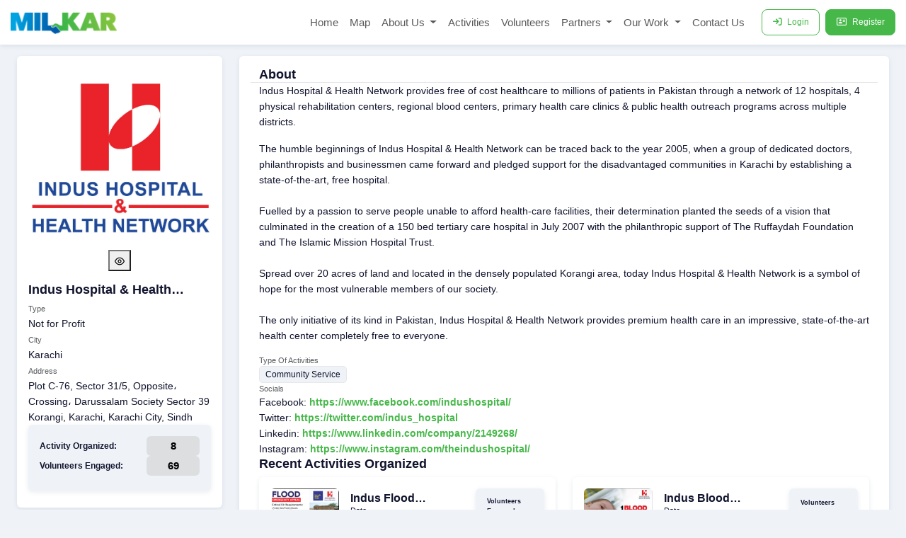

--- FILE ---
content_type: text/html; charset=utf-8
request_url: https://milkar.com/organizations/the-indus-hospital
body_size: 582
content:
<!doctype html><html lang=""><head><meta charset="utf-8"><meta http-equiv="X-UA-Compatible" content="IE=edge"><meta name="viewport" content="width=device-width,initial-scale=1"><link rel="icon" href="/favicon.ico"><title>milkar</title><script src="https://maps.googleapis.com/maps/api/js?key=AIzaSyAJK7B4UfCWSzTWeH-tfPny-OQpzVpfcCM&libraries=places"></script><script defer="defer" src="/js/chunk-vendors.0fe9c89a.js"></script><script defer="defer" src="/js/app.d7004351.js"></script><link href="/css/chunk-vendors.3c78f224.css" rel="stylesheet"><link href="/css/app.d297d173.css" rel="stylesheet"></head><body><noscript><strong>We're sorry but milkar doesn't work properly without JavaScript enabled. Please enable it to continue.</strong></noscript><div id="app"></div><script defer src="https://static.cloudflareinsights.com/beacon.min.js/vcd15cbe7772f49c399c6a5babf22c1241717689176015" integrity="sha512-ZpsOmlRQV6y907TI0dKBHq9Md29nnaEIPlkf84rnaERnq6zvWvPUqr2ft8M1aS28oN72PdrCzSjY4U6VaAw1EQ==" data-cf-beacon='{"version":"2024.11.0","token":"25ac290cc33b4f01ab0b61dc7231497b","r":1,"server_timing":{"name":{"cfCacheStatus":true,"cfEdge":true,"cfExtPri":true,"cfL4":true,"cfOrigin":true,"cfSpeedBrain":true},"location_startswith":null}}' crossorigin="anonymous"></script>
</body></html>

--- FILE ---
content_type: application/javascript; charset=utf-8
request_url: https://milkar.com/js/app.d7004351.js
body_size: 163600
content:
(()=>{var e={35358:(e,t,s)=>{var a={"./af":25177,"./af.js":25177,"./ar":61509,"./ar-dz":41488,"./ar-dz.js":41488,"./ar-kw":58676,"./ar-kw.js":58676,"./ar-ly":42353,"./ar-ly.js":42353,"./ar-ma":24496,"./ar-ma.js":24496,"./ar-ps":6947,"./ar-ps.js":6947,"./ar-sa":82682,"./ar-sa.js":82682,"./ar-tn":89756,"./ar-tn.js":89756,"./ar.js":61509,"./az":95533,"./az.js":95533,"./be":28959,"./be.js":28959,"./bg":47777,"./bg.js":47777,"./bm":54903,"./bm.js":54903,"./bn":61290,"./bn-bd":17357,"./bn-bd.js":17357,"./bn.js":61290,"./bo":31545,"./bo.js":31545,"./br":11470,"./br.js":11470,"./bs":44429,"./bs.js":44429,"./ca":7306,"./ca.js":7306,"./cs":56464,"./cs.js":56464,"./cv":73635,"./cv.js":73635,"./cy":64226,"./cy.js":64226,"./da":93601,"./da.js":93601,"./de":77853,"./de-at":26111,"./de-at.js":26111,"./de-ch":54697,"./de-ch.js":54697,"./de.js":77853,"./dv":60708,"./dv.js":60708,"./el":54691,"./el.js":54691,"./en-au":53872,"./en-au.js":53872,"./en-ca":28298,"./en-ca.js":28298,"./en-gb":56195,"./en-gb.js":56195,"./en-ie":66584,"./en-ie.js":66584,"./en-il":65543,"./en-il.js":65543,"./en-in":9033,"./en-in.js":9033,"./en-nz":79402,"./en-nz.js":79402,"./en-sg":43004,"./en-sg.js":43004,"./eo":32934,"./eo.js":32934,"./es":97650,"./es-do":20838,"./es-do.js":20838,"./es-mx":17730,"./es-mx.js":17730,"./es-us":56575,"./es-us.js":56575,"./es.js":97650,"./et":3035,"./et.js":3035,"./eu":3508,"./eu.js":3508,"./fa":119,"./fa.js":119,"./fi":90527,"./fi.js":90527,"./fil":95995,"./fil.js":95995,"./fo":52477,"./fo.js":52477,"./fr":85498,"./fr-ca":26435,"./fr-ca.js":26435,"./fr-ch":37892,"./fr-ch.js":37892,"./fr.js":85498,"./fy":37071,"./fy.js":37071,"./ga":41734,"./ga.js":41734,"./gd":70217,"./gd.js":70217,"./gl":77329,"./gl.js":77329,"./gom-deva":32124,"./gom-deva.js":32124,"./gom-latn":93383,"./gom-latn.js":93383,"./gu":95050,"./gu.js":95050,"./he":11713,"./he.js":11713,"./hi":43861,"./hi.js":43861,"./hr":26308,"./hr.js":26308,"./hu":90609,"./hu.js":90609,"./hy-am":17160,"./hy-am.js":17160,"./id":74063,"./id.js":74063,"./is":89374,"./is.js":89374,"./it":88383,"./it-ch":21827,"./it-ch.js":21827,"./it.js":88383,"./ja":23827,"./ja.js":23827,"./jv":89722,"./jv.js":89722,"./ka":41794,"./ka.js":41794,"./kk":27088,"./kk.js":27088,"./km":96870,"./km.js":96870,"./kn":84451,"./kn.js":84451,"./ko":63164,"./ko.js":63164,"./ku":98174,"./ku-kmr":6181,"./ku-kmr.js":6181,"./ku.js":98174,"./ky":78474,"./ky.js":78474,"./lb":79680,"./lb.js":79680,"./lo":15867,"./lo.js":15867,"./lt":45766,"./lt.js":45766,"./lv":69532,"./lv.js":69532,"./me":58076,"./me.js":58076,"./mi":41848,"./mi.js":41848,"./mk":30306,"./mk.js":30306,"./ml":73739,"./ml.js":73739,"./mn":99053,"./mn.js":99053,"./mr":86169,"./mr.js":86169,"./ms":73386,"./ms-my":92297,"./ms-my.js":92297,"./ms.js":73386,"./mt":77075,"./mt.js":77075,"./my":72264,"./my.js":72264,"./nb":22274,"./nb.js":22274,"./ne":8235,"./ne.js":8235,"./nl":92572,"./nl-be":43784,"./nl-be.js":43784,"./nl.js":92572,"./nn":54566,"./nn.js":54566,"./oc-lnc":69330,"./oc-lnc.js":69330,"./pa-in":29849,"./pa-in.js":29849,"./pl":94418,"./pl.js":94418,"./pt":79834,"./pt-br":48303,"./pt-br.js":48303,"./pt.js":79834,"./ro":24457,"./ro.js":24457,"./ru":82271,"./ru.js":82271,"./sd":1221,"./sd.js":1221,"./se":33478,"./se.js":33478,"./si":17538,"./si.js":17538,"./sk":5784,"./sk.js":5784,"./sl":46637,"./sl.js":46637,"./sq":86794,"./sq.js":86794,"./sr":45719,"./sr-cyrl":3322,"./sr-cyrl.js":3322,"./sr.js":45719,"./ss":56e3,"./ss.js":56e3,"./sv":41011,"./sv.js":41011,"./sw":18367,"./sw.js":18367,"./ta":11025,"./ta.js":11025,"./te":11885,"./te.js":11885,"./tet":28861,"./tet.js":28861,"./tg":86571,"./tg.js":86571,"./th":55802,"./th.js":55802,"./tk":59527,"./tk.js":59527,"./tl-ph":29231,"./tl-ph.js":29231,"./tlh":31052,"./tlh.js":31052,"./tr":85096,"./tr.js":85096,"./tzl":79846,"./tzl.js":79846,"./tzm":81765,"./tzm-latn":97711,"./tzm-latn.js":97711,"./tzm.js":81765,"./ug-cn":48414,"./ug-cn.js":48414,"./uk":16618,"./uk.js":16618,"./ur":57777,"./ur.js":57777,"./uz":57609,"./uz-latn":72475,"./uz-latn.js":72475,"./uz.js":57609,"./vi":21135,"./vi.js":21135,"./x-pseudo":64051,"./x-pseudo.js":64051,"./yo":82218,"./yo.js":82218,"./zh-cn":52648,"./zh-cn.js":52648,"./zh-hk":1632,"./zh-hk.js":1632,"./zh-mo":31541,"./zh-mo.js":31541,"./zh-tw":50304,"./zh-tw.js":50304};function i(e){var t=l(e);return s(t)}function l(e){if(!s.o(a,e)){var t=new Error("Cannot find module '"+e+"'");throw t.code="MODULE_NOT_FOUND",t}return a[e]}i.keys=function(){return Object.keys(a)},i.resolve=l,e.exports=i,i.id=35358},7508:(e,t,s)=>{"use strict";s.d(t,{A:()=>z});var a=s(20641),i=s(90033);const l={class:"card multipleimagesupload"},o={class:"flex flex-wrap justify-content-between align-items-center flex-1 gap-2"},n={class:"flex gap-2"},r={class:"white-space-nowrap"},c={key:0},d=(0,a.Lk)("h5",null,"Pending",-1),u={class:"row mx-0 my-3 row-gap-2 px-0"},m={class:"create-cause-upload-box bg-white rounded shadow-sm p-3 text-center"},p=["title"],h={class:"d-flex align-items-center justify-content-center gap-1 text-capitalize text-muted fs-7 mb-1"},g={class:"d-flex flex-column justify-content-center align-items-center row-gap-2"},v={key:1},f=(0,a.Lk)("h5",null,"Completed",-1),b={class:"row mx-0 my-3 row-gap-2 px-0"},k={class:"create-cause-upload-box bg-white rounded shadow-sm p-3 text-center"},y=["title"],w={class:"d-flex align-items-center justify-content-center gap-1 text-capitalize text-muted fs-7"},x={class:"d-flex flex-column justify-content-center align-items-center row-gap-2"},L=(0,a.Lk)("div",{class:"flex align-items-center justify-content-center flex-column"},[(0,a.Lk)("i",{class:"pi pi-cloud-upload border-2 border-circle p-5 text-8xl text-400 border-400"}),(0,a.Lk)("p",{class:"mt-4 mb-0"},"Drag and drop files to here to upload.")],-1);function C(e,t,s,C,A,E){const V=(0,a.g2)("Toast"),_=(0,a.g2)("Button"),F=(0,a.g2)("ProgressBar"),S=(0,a.g2)("Image"),X=(0,a.g2)("Badge"),T=(0,a.g2)("FileUpload"),D=(0,a.gN)("tooltip");return(0,a.uX)(),(0,a.CE)("div",l,[(0,a.bF)(V,{ref:"toast",position:"top-right"},null,512),(0,a.bF)(T,{name:"demo[]",fileLimit:3,onUpload:t[0]||(t[0]=e=>E.onTemplatedUpload(e)),multiple:!0,accept:"image/*",maxFileSize:6e6,onSelect:E.onSelectedFiles},{header:(0,a.k6)((({chooseCallback:e,uploadCallback:t,clearCallback:s,files:l})=>[(0,a.Lk)("div",o,[(0,a.Lk)("div",n,[(0,a.bF)(_,{onClick:t=>e(),icon:"pi pi-images",rounded:"",outlined:""},null,8,["onClick"]),(0,a.bo)((0,a.bF)(_,{onClick:e=>E.uploadEvent(t),icon:"pi pi-cloud-upload",rounded:"",outlined:"",severity:"success",disabled:A.loading||!l||0===l.length||l.length>5},null,8,["onClick","disabled"]),[[D,"Upload images",void 0,{bottom:!0}]]),(0,a.bF)(_,{onClick:e=>s(),icon:"pi pi-times",rounded:"",outlined:"",severity:"danger",disabled:!l||0===l.length},null,8,["onClick","disabled"])]),(0,a.bF)(F,{value:A.totalSizePercent,showValue:!1,class:(0,i.C4)(["md:w-20rem h-1rem w-full md:ml-auto",{"exceeded-progress-bar":A.totalSizePercent>100}])},{default:(0,a.k6)((()=>[(0,a.Lk)("span",r,(0,i.v_)(A.totalSize)+"B / 1Mb",1)])),_:1},8,["value","class"])])])),content:(0,a.k6)((({files:e,uploadedFiles:t,removeUploadedFileCallback:s,removeFileCallback:l})=>[e.length>0?((0,a.uX)(),(0,a.CE)("div",c,[d,(0,a.Lk)("div",u,[((0,a.uX)(!0),(0,a.CE)(a.FK,null,(0,a.pI)(e,((e,t)=>((0,a.uX)(),(0,a.CE)("div",{class:"col-xl-4 col-md-4 col-sm-12 upload-img-close",key:e.name+e.type+e.size},[(0,a.bF)(_,{icon:"pi pi-times",onClick:s=>E.onRemoveTemplatingFile(e,l,t),outlined:"",rounded:"",severity:"danger"},null,8,["onClick"]),(0,a.Lk)("div",m,[(0,a.bF)(S,{role:"presentation",style:(0,i.Tr)({backgroundImage:"url("+e.objectURL+")"}),class:""},null,8,["style"]),(0,a.Lk)("h5",{class:"mb-0 text-capitalize text-truncate-1 mt-4",title:e.name},(0,i.v_)(e.name),9,p),(0,a.Lk)("div",h,[(0,a.Lk)("span",null,(0,i.v_)(E.formatSize(e.size)),1)]),(0,a.Lk)("div",g,[(0,a.bo)((0,a.bF)(X,{value:"Pending",severity:"warning"},null,512),[[D,"Click on upload icon",void 0,{bottom:!0}]])])])])))),128))])])):(0,a.Q3)("",!0),t.length>0?((0,a.uX)(),(0,a.CE)("div",v,[f,(0,a.Lk)("div",b,[((0,a.uX)(!0),(0,a.CE)(a.FK,null,(0,a.pI)(t,((e,t)=>((0,a.uX)(),(0,a.CE)("div",{class:"col-xl-4 col-md-4 col-sm-12 upload-img-close",key:e.name+e.type+e.size},[(0,a.bF)(_,{icon:"pi pi-times",onClick:a=>(s(t),E.deleteImageFromS3(e)),outlined:"",rounded:"",severity:"danger"},null,8,["onClick"]),(0,a.Lk)("div",k,[(0,a.bF)(S,{role:"presentation",style:(0,i.Tr)({backgroundImage:"url("+e.objectURL+")"}),class:""},null,8,["style"]),(0,a.Lk)("h5",{class:"mb-0 text-capitalize text-truncate-1 mt-4",title:e.name},(0,i.v_)(e.name),9,y),(0,a.Lk)("div",w,[(0,a.Lk)("span",null,(0,i.v_)(E.formatSize(e.size)),1)]),(0,a.Lk)("div",x,[(0,a.bF)(X,{value:"Completed",class:"mt-3",severity:"success"})])])])))),128))])])):(0,a.Q3)("",!0)])),empty:(0,a.k6)((()=>[L])),_:1},8,["onSelect"])])}var A=s(80446),E=s(84823),V=s(29193),_=s(41925),F=s(66710),S=s(18423),X=s.n(S),T=s(23807),D=s.n(T),P=s(98452),N=s(47226),I=s(66672);const W={components:{FileUpload:A.A,Button:V.A,ProgressBar:E.A,BadgeDirective:_.A,Badge:F.A,Compressor:D(),Image:P.A,Toast:N.A},data(){return{files:[],uploadedFiles:[],uploadedFilesCount:0,totalSize:0,totalSizePercent:0,randomNumber:0,loading:!1}},methods:{onRemoveTemplatingFile(e,t,s){t(s),this.totalSize-=parseInt(this.formatSize(e.size)),this.totalSizePercent=this.totalSize/10},onClearTemplatingUpload(e){e(),this.totalSize=0,this.totalSizePercent=0},onSelectedFiles(e){this.$refs.toast.add({severity:"info",summary:"Success",detail:"Click on upload icon",life:3e3}),e.files.length>5?this.$emit("limit-exceeded",!0):(this.files=e.files,this.files.forEach((e=>{this.totalSize+=parseInt(this.formatSize(e.size))})))},async uploadEvent(e){try{this.loading=!0;const e=new FormData;this.files.forEach((t=>e.append("files[]",t)));const t=await(0,I.$G)(e);this.uploadedFiles=t.data.uploadedFiles,console.log(this.uploadedFiles),this.uploadedFilesCount=this.uploadedFiles.length,this.loading=!1,this.$emit("uploaded-files-updated",this.uploadedFiles)}catch(t){this.loading=!1,console.error("Error uploading images:",t),this.$refs.toast.add({severity:"error",summary:"Error",detail:"Failed to upload images",life:3e3})}this.totalSizePercent=this.totalSize/10,e()},generateRandomNumber(){const e=1e5,t=999999;return Math.floor(Math.random()*(t-e+1))+e},async compressImage(e){var t=/[ `!@#$%^&*()_+\-=[\]{};':"\\|,.<>/?~]/;return(t.test(this.name)||t.test(this.lastname))&&(this.feedback="Special character present, please correct"),new Promise(((t,s)=>{new(D())(e,{quality:.6,maxWidth:400,maxHeight:400,success(e){t(e)},error(e){s(e)}})}))},async deleteAllUploadedFiles(){if(this.uploadedFiles.length>0)for(const t of this.uploadedFiles){const s=new(X().S3),a="volunteers-pk-live",i={Bucket:a,Key:t.image},l={Bucket:a,Key:t.image_thumb};try{await s.deleteObject(i).promise(),await s.deleteObject(l).promise()}catch(e){console.error(`Error deleting image '${imageKey}':`,e)}}},async deleteImageFromS3(e){var t=this.uploadedFiles.filter((function(t){return t.image=="milkar/images/"+e.name}));const s=new(X().S3),a="volunteers-pk-live",i={Bucket:a,Key:"milkar/images/"+e.name},l={Bucket:a,Key:t[0].image_thumb};try{await s.deleteObject(i).promise(),await s.deleteObject(l).promise();const t=t=>t.image==="milkar/images/"+e.name,a=this.uploadedFiles.findIndex(t);-1!==a&&this.uploadedFiles.splice(a,1),this.$emit("uploaded-files-updated",this.uploadedFiles)}catch(o){console.error(`Error deleting image '${e}':`,o)}},onTemplatedUpload(){this.$toast.add({severity:"info",summary:"Success",detail:"File Uploaded",life:3e3})},formatSize(e){const t=1024,s=3,a=this.$primevue.config.locale.fileSizeTypes;if(0===e)return`0 ${a[0]}`;const i=Math.floor(Math.log(e)/Math.log(t)),l=parseFloat((e/Math.pow(t,i)).toFixed(s));return`${l} ${a[i]}`}}};var U=s(66262);const O=(0,U.A)(W,[["render",C]]),z=O},94226:(e,t,s)=>{"use strict";s.d(t,{A:()=>M});var a=s(20641);const i={class:"activities container-fluid py-3"},l={class:"container-xxxl"},o={class:"row row-gap-3",style:{"z-index":"99"}},n={class:"col-lg-3"},r={class:"card"},c={class:"card-body d-flex flex-column row-gap-2"},d={class:"row px-2 row-gap-2"},u={class:"col-lg-6 px-1"},m={class:"col-lg-6 px-1"},p={class:"col-lg-9"},h={class:"card"},g={class:"card-body d-flex flex-column row-gap-1"},v={class:"d-flex align-items-center justify-content-between gap-2 mb-2"},f={class:"row mx-0 row-gap-2 my-2"},b={class:"col-lg-2 px-0"},k={class:"col-lg-7 gap-1"},y={class:"row mx-0 gap-2"},w={class:"row flex-column mx-0 gap-2"},x={class:"col-lg-3 px-0"},L={class:"row mx-0 row-gap-2 my-2"},C={class:"col-lg-2 px-0"},A={class:"col-lg-7 gap-1"},E={class:"row mx-0 gap-2"},V={class:"row flex-column mx-0 gap-2"},_={class:"col-lg-3 px-0"},F={class:"row mx-0 row-gap-2 my-2"},S={class:"col-lg-2 px-0"},X={class:"col-lg-7 gap-1"},T={class:"row mx-0 gap-2"},D={class:"row flex-column mx-0 gap-2"},P={class:"col-lg-3 px-0"};function N(e,t,s,N,I,W){const U=(0,a.g2)("Skeleton"),O=(0,a.g2)("Divider");return(0,a.uX)(),(0,a.CE)("section",i,[(0,a.Lk)("div",l,[(0,a.Lk)("div",o,[(0,a.Lk)("div",n,[(0,a.Lk)("div",r,[(0,a.Lk)("div",c,[(0,a.Lk)("div",d,[(0,a.Lk)("div",u,[(0,a.bF)(U,{class:"w-100 border-round h-3rem"})]),(0,a.Lk)("div",m,[(0,a.bF)(U,{class:"w-100 border-round h-3rem"})])]),(0,a.bF)(U,{class:"w-100 border-round h-3rem"}),(0,a.bF)(U,{class:"w-100 border-round h-3rem"}),(0,a.bF)(U,{class:"w-100 border-round h-3rem"}),(0,a.bF)(U,{class:"w-100 border-round h-3rem"}),(0,a.bF)(U,{class:"w-100 border-round h-3rem"}),(0,a.bF)(U,{class:"w-100 border-round h-3rem"}),(0,a.bF)(U,{class:"w-100 border-round h-3rem"}),(0,a.bF)(U,{class:"w-100 border-round h-3rem"}),(0,a.bF)(U,{class:"w-100 border-round h-3rem"})])])]),(0,a.Lk)("div",p,[(0,a.Lk)("div",h,[(0,a.Lk)("div",g,[(0,a.Lk)("div",v,[(0,a.bF)(U,{class:"w-20rem border-round h-3rem"}),(0,a.bF)(U,{class:"w-6rem border-round h-3rem"})]),(0,a.bF)(O),(0,a.Lk)("div",f,[(0,a.Lk)("div",b,[(0,a.bF)(U,{class:"w-100 border-round h-9rem"})]),(0,a.Lk)("div",k,[(0,a.bF)(U,{class:"w-8rem border-round h-2rem my-1"}),(0,a.Lk)("div",y,[(0,a.bF)(U,{class:"w-6rem border-round h-2rem"}),(0,a.bF)(U,{class:"w-8rem border-round h-2rem"}),(0,a.bF)(U,{class:"w-4rem border-round h-2rem"})]),(0,a.Lk)("div",w,[(0,a.bF)(U,{class:"w-6rem border-round h-2rem mt-1"}),(0,a.bF)(U,{class:"w-20rem border-round h-2rem"})])]),(0,a.Lk)("div",x,[(0,a.bF)(U,{class:"w-100 border-round h-9rem"})])]),(0,a.bF)(O),(0,a.Lk)("div",L,[(0,a.Lk)("div",C,[(0,a.bF)(U,{class:"w-100 border-round h-9rem"})]),(0,a.Lk)("div",A,[(0,a.bF)(U,{class:"w-8rem border-round h-2rem my-1"}),(0,a.Lk)("div",E,[(0,a.bF)(U,{class:"w-6rem border-round h-2rem"}),(0,a.bF)(U,{class:"w-8rem border-round h-2rem"}),(0,a.bF)(U,{class:"w-4rem border-round h-2rem"})]),(0,a.Lk)("div",V,[(0,a.bF)(U,{class:"w-6rem border-round h-2rem mt-1"}),(0,a.bF)(U,{class:"w-20rem border-round h-2rem"})])]),(0,a.Lk)("div",_,[(0,a.bF)(U,{class:"w-100 border-round h-9rem"})])]),(0,a.bF)(O),(0,a.Lk)("div",F,[(0,a.Lk)("div",S,[(0,a.bF)(U,{class:"w-100 border-round h-9rem"})]),(0,a.Lk)("div",X,[(0,a.bF)(U,{class:"w-8rem border-round h-2rem my-1"}),(0,a.Lk)("div",T,[(0,a.bF)(U,{class:"w-6rem border-round h-2rem"}),(0,a.bF)(U,{class:"w-8rem border-round h-2rem"}),(0,a.bF)(U,{class:"w-4rem border-round h-2rem"})]),(0,a.Lk)("div",D,[(0,a.bF)(U,{class:"w-6rem border-round h-2rem mt-1"}),(0,a.bF)(U,{class:"w-20rem border-round h-2rem"})])]),(0,a.Lk)("div",P,[(0,a.bF)(U,{class:"w-100 border-round h-9rem"})])])])])])])])])}var I=s(86967),W=s(3045);const U={components:{Skeleton:I.A,Divider:W.A},name:"ListingSkeleton",data(){return{}},computed:{},async mounted(){},watch:{},methods:{}};var O=s(66262);const z=(0,O.A)(U,[["render",N]]),M=z},66672:(e,t,s)=>{"use strict";s.d(t,{$G:()=>vt,$q:()=>Fe,A5:()=>Ne,AP:()=>ie,CU:()=>b,C_:()=>pt,Dq:()=>Y,E1:()=>Me,EJ:()=>Ue,Ew:()=>u,F6:()=>ve,FH:()=>o,Fc:()=>Ze,Ff:()=>at,Gp:()=>Ee,HC:()=>ne,Ho:()=>v,Hp:()=>re,Hq:()=>J,I2:()=>d,Id:()=>me,J0:()=>Be,J7:()=>T,JF:()=>ot,JG:()=>Ke,JL:()=>oe,JU:()=>$e,JY:()=>le,JZ:()=>ke,K:()=>Ge,K1:()=>x,K4:()=>j,KY:()=>Xe,MI:()=>Te,MR:()=>ee,Nj:()=>G,Nq:()=>k,OY:()=>be,OZ:()=>kt,PO:()=>_e,PR:()=>p,Q2:()=>D,Q8:()=>Qe,QB:()=>f,QG:()=>X,QN:()=>z,Q_:()=>de,Qe:()=>ct,RB:()=>pe,Rv:()=>We,S$:()=>De,SA:()=>$,T2:()=>bt,TC:()=>nt,Ui:()=>dt,Uo:()=>V,V0:()=>F,VS:()=>Oe,Wh:()=>tt,X:()=>Ie,XC:()=>i,Xx:()=>te,Yi:()=>y,Z:()=>he,_C:()=>Ye,_s:()=>w,aZ:()=>W,ah:()=>N,b3:()=>ze,b5:()=>xe,bI:()=>_,cS:()=>P,du:()=>c,eN:()=>E,eg:()=>M,ej:()=>Ve,en:()=>fe,ey:()=>n,f9:()=>I,fg:()=>lt,gG:()=>Je,gZ:()=>st,h6:()=>A,hX:()=>gt,hd:()=>ye,he:()=>h,hq:()=>Z,i6:()=>se,jI:()=>R,jh:()=>O,kK:()=>U,ko:()=>C,lm:()=>Se,lp:()=>rt,ls:()=>qe,m8:()=>L,mU:()=>m,me:()=>Ae,mm:()=>it,n2:()=>je,nV:()=>ft,o3:()=>B,oY:()=>Q,px:()=>Pe,qL:()=>mt,qZ:()=>g,r$:()=>r,rX:()=>He,s3:()=>q,tQ:()=>Le,u5:()=>ge,uR:()=>et,up:()=>we,vE:()=>ht,vh:()=>K,wY:()=>ue,x5:()=>ae,xI:()=>S,xt:()=>Ce,xw:()=>l,y4:()=>ut,yH:()=>ce,zI:()=>Re,zW:()=>H});var a=s(91250);s(10840);a.A.defaults.headers.common["Secret"]="G8QQgFtkHyXOImq1kpKE4Mpl0ImJhMLYiRVtbk9iwBezQ07ka74f4jgyuqKONhjCwCYpSg7kruqCxWLXKq6Kbr5lRWiKXXeEZ8z7SXxjlVh3WMAWRijS93kObgMvp6ou",localStorage.getItem("token")&&!a.A.defaults.headers.common["Authorization"]&&(a.A.defaults.headers.common["Authorization"]="Bearer "+localStorage.getItem("token"));const i=async e=>{const t=await a.A.post("https://admin.milkar.com/api/forgot-password",{email:e});return t},l=async e=>{const t=await a.A.post("https://admin.milkar.com/api/reset-password",{params:e});return t},o=async e=>{const t=await a.A.post("https://admin.milkar.com/api/verify-user",{verifyToken:e});return t},n=async e=>{const t=await a.A.post("https://admin.milkar.com/api/update-user-location",{params:e});return t},r=async()=>{const e=await a.A.get("https://admin.milkar.com/api/locations");return e.data.allLocations},c=async()=>{const e=await a.A.get("https://admin.milkar.com/api/heatMap");return e.data.heatMapinfos},d=async()=>{const e=await a.A.get("https://admin.milkar.com/api/allHeatMap");return e.data},u=async()=>{const e=await a.A.get("https://admin.milkar.com/api/allCauses");return e.data.allevents},m=async()=>{const e=await a.A.get("https://admin.milkar.com/api/homeSliderImages");return e.data.homeslider},p=async()=>{const e=await a.A.get("https://admin.milkar.com/api/provinceActivitiesCount");return e.data.provinceActivitiesCount},h=async()=>{const e=await a.A.get("https://admin.milkar.com/api/popularEvents");return e.data.popularEvents},g=async()=>{const e=await a.A.get("https://admin.milkar.com/api/presses");return e.data.presses},v=async()=>{const e=await a.A.get("https://admin.milkar.com/api/ambassadors");return e.data.ambassadors},f=async()=>{const e=await a.A.get("https://admin.milkar.com/api/overviewCounts");return e.data},b=async()=>{const e=await a.A.get("https://admin.milkar.com/api/my-causes-count");return e.data},k=async()=>{const e=await a.A.get("https://admin.milkar.com/api/all-activities-happening-count");return e.data},y=async()=>{const e=await a.A.get("https://admin.milkar.com/api/activities-registered-count");return e.data},w=async()=>{const e=await a.A.get("https://admin.milkar.com/api/activities-invitations-count");return e.data},x=async()=>{const e=await a.A.get("https://admin.milkar.com/api/activities-recomended-count");return e.data},L=async()=>{const e=await a.A.get("https://admin.milkar.com/api/activities-completed-count");return e.data},C=async()=>{const e=await a.A.get("https://admin.milkar.com/api/activities-pending-count");return e.data},A=async()=>{const e=await a.A.get("https://admin.milkar.com/api/homeOrganizations");return e.data.organizations},E=async()=>{const e=await a.A.get("https://admin.milkar.com/api/volunteersTestimonial");return e.data.volunteers},V=async()=>{const e=await a.A.get("https://admin.milkar.com/api/team");return e.data.team},_=async e=>{const t=await a.A.get("https://admin.milkar.com/api/ourambassadors",{params:e});return t.data},F=async e=>{const t=await a.A.get("https://admin.milkar.com/api/our-projects",{params:e});return t.data},S=async()=>{const e=await a.A.get("https://admin.milkar.com/api/milkar-champions");return e.data.champion_events},X=async()=>{const e=await a.A.get("https://admin.milkar.com/api/press");return e.data.press},T=async()=>{const e=await a.A.get("https://admin.milkar.com/api/blogsPost");return e.data},D=async e=>{const t=await a.A.get("https://admin.milkar.com/api/blogsPost",{params:{slug:e}});return t.data},P=async e=>{const t=await a.A.get("https://admin.milkar.com/api/blogDetail",{params:{slug:e}});return t},N=async e=>{const t=await a.A.get("https://admin.milkar.com/api/activities",{params:e});return t.data},I=async()=>{const e=await a.A.get("https://admin.milkar.com/api/activitiesFilters");return e.data},W=async e=>{const t=await a.A.get("https://admin.milkar.com/api/activities/activity",{params:{slug:e}});return t.data},U=async e=>{const t=await a.A.get("https://admin.milkar.com/api/activities/activityV2",{params:{slug:e}});return t.data},O=async e=>{const t=await a.A.get("https://admin.milkar.com/api/getActivity",{params:{id:e}});return t.data},z=async e=>{const t=await a.A.get("https://admin.milkar.com/api/activities/activity/registered-volunteers",{params:{slug:e}});return t.data},M=async e=>{const t=await a.A.get("https://admin.milkar.com/api/activities/activity/images",{params:{slug:e}});return t.data},R=async e=>{const t=await a.A.get("https://admin.milkar.com/api/activities/activity/reviews",{params:{slug:e}});return t.data.activityReviews},B=async e=>{const t=await a.A.get("https://admin.milkar.com/api/activity-review",{params:{slug:e}});return t.data.activityReviews},Q=async e=>{const t=await a.A.post("https://admin.milkar.com/api/submit-activity-review",{params:e});return t},q=async e=>{const t=await a.A.get("https://admin.milkar.com/api/volunteers",{params:e});return t.data},j=async e=>{const t=await a.A.get("https://admin.milkar.com/api/volunteers/volunteer/reviews",{params:e});return t.data.volunteerReviews},H=async e=>{const t=await a.A.get("https://admin.milkar.com/api/volunteers/volunteer/activities-registered",{params:e});return t.data.volunteerEvents},K=async e=>{const t=await a.A.get("https://admin.milkar.com/api/volunteers/volunteer/volunteer-images",{params:e});return t.data.volunteerImages},Y=async e=>{const t=await a.A.get("https://admin.milkar.com/api/volunteersFilters",{params:e});return t.data},G=async e=>{const t=await a.A.get("https://admin.milkar.com/api/volunteers/volunteer",{params:{slug:e}});return t.data.volunteer},J=async e=>{const t=await a.A.get("https://admin.milkar.com/api/volunteers/volunteer_v2",{params:{slug:e}});return t.data.volunteer},Z=async e=>{const t=await a.A.get("https://admin.milkar.com/api/organizations",{params:e});return t.data},$=async e=>{const t=await a.A.get("https://admin.milkar.com/api/organizations/organization",{params:{slug:e}});return t.data},ee=async e=>{const t=await a.A.get("https://admin.milkar.com/api/organizations/organization_v2",{params:{slug:e}});return t.data},te=async e=>{const t=await a.A.get("https://admin.milkar.com/api/organizations/organization/activities",{params:e});return t.data.organizationEvents},se=async()=>{const e=await a.A.get("https://admin.milkar.com/api/cities");return e.data.cities},ae=async e=>{const t=await a.A.get("https://admin.milkar.com/api/institutes",{params:e});return t.data},ie=async e=>{const t=await a.A.get("https://admin.milkar.com/api/partnerSchools",{params:e});return t.data},le=async e=>{const t=await a.A.get("https://admin.milkar.com/api/partnerColleges",{params:e});return t.data},oe=async e=>{const t=await a.A.get("https://admin.milkar.com/api/partnerUniversities",{params:e});return t.data},ne=async()=>{const e=await a.A.get("https://admin.milkar.com/api/universities");return e.data.universities},re=async e=>{const t=await a.A.get("https://admin.milkar.com/api/my-causes",{params:e});return t},ce=async e=>{const t=await a.A.get("https://admin.milkar.com/api/activities-invitations",{params:e});return t},de=async e=>{const t=await a.A.get("https://admin.milkar.com/api/all-activities-happening",{params:e});return t.data},ue=async e=>{const t=await a.A.get("https://admin.milkar.com/api/activities-registered",{params:e});return t},me=async e=>{const t=await a.A.get("https://admin.milkar.com/api/activities-recomended",{params:e});return t},pe=async e=>{const t=await a.A.get("https://admin.milkar.com/api/activities-completed",{params:e});return t},he=async e=>{const t=await a.A.get("https://admin.milkar.com/api/activities-pending",{params:e});return t},ge=async e=>{const t=await a.A.get("https://admin.milkar.com/api/volunteer-detail",{params:e});return t.data},ve=async e=>{const t=await a.A.get("https://admin.milkar.com/api/organization-detail",{params:e});return t.data},fe=async e=>{const t=await a.A.get("https://admin.milkar.com/api/organization-events",{params:e});return t.data},be=async e=>{const t=await a.A.post("https://admin.milkar.com/api/update-event-status",{params:e});return t},ke=async e=>{const t=await a.A.get("https://admin.milkar.com/api/check-voluteer-event-status",{params:{slug:e}});return t},ye=async e=>{const t=await a.A.post("https://admin.milkar.com/api/create-volunteer-cause",{params:e});return t},we=async e=>{const t=await a.A.post("https://admin.milkar.com/api/update-volunteer-cause",{params:e});return t},xe=async e=>{const t=await a.A.get("https://admin.milkar.com/api/organization-details");return t},Le=async e=>{const t=await a.A.get("https://admin.milkar.com/api/volunteer-details");return t},Ce=async e=>{const t=await a.A.post("https://admin.milkar.com/api/save-volunteer-info",{params:e});return t},Ae=async e=>{const t=await a.A.post("https://admin.milkar.com/api/update-organization",{params:e});return t},Ee=async e=>{const t=await a.A.get("https://admin.milkar.com/api/is-owner",{params:{slug:e}});return t},Ve=async e=>{const t=await a.A.get("https://admin.milkar.com/api/requested-volunteers",{params:e});return t.data},_e=async e=>{const t=await a.A.get("https://admin.milkar.com/api/recommended-volunteers",{params:e});return t.data},Fe=async e=>{const t=await a.A.get("https://admin.milkar.com/api/shortListed-volunteers",{params:e});return t.data},Se=async e=>{const t=await a.A.get("https://admin.milkar.com/api/completed-volunteers",{params:e});return t.data},Xe=async e=>{const t=await a.A.get("https://admin.milkar.com/api/pending-volunteers",{params:e});return t.data},Te=async e=>{const t=await a.A.post("https://admin.milkar.com/api/update-event-status-by-volunteer",{params:e});return t},De=async e=>{const t=await a.A.post("https://admin.milkar.com/api/update-event-status-by-owner-all",{params:e});return t},Pe=async e=>{const t=await a.A.post("https://admin.milkar.com/api/update-event-status-by-volunteer-register",{params:e});return t},Ne=async e=>{const t=await a.A.get("https://admin.milkar.com/api/volunteer-activity-status",{params:e});return t},Ie=async e=>{const t=await a.A.post("https://admin.milkar.com/api/update-event-image-delete",{params:e});return t},We=async e=>{const t=await a.A.get("https://admin.milkar.com/api/get-volunteer-event-image",{params:e});return t},Ue=async e=>{const t=await a.A.get("https://admin.milkar.com/api/get-volunteer-event-review-hours",{params:e});return t},Oe=async e=>{const t=await a.A.post("https://admin.milkar.com/api/save-volunteer-event-review-hours",{params:e});return t},ze=async e=>{const t=await a.A.post("https://admin.milkar.com/api/update-event-image",{params:e});return t},Me=async e=>{const t=await a.A.post("https://admin.milkar.com/api/create-activity",{params:e});return t},Re=async e=>{const t=await a.A.post("https://admin.milkar.com/api/register-educational-institute",{params:e});return t},Be=async e=>{const t=await a.A.post("https://admin.milkar.com/api/update-activity",{params:e});return t},Qe=async e=>{const t=await a.A.post("https://admin.milkar.com/api/update-profile-image",{params:e});return t},qe=async e=>{const t=await a.A.post("https://admin.milkar.com/api/volunteer-request-review",{slug:e});return t},je=async e=>{const t=await a.A.post("https://admin.milkar.com/api/upload-event-proof-images",{params:e});return t},He=async e=>{const t=await a.A.get("https://admin.milkar.com/api/my-event-proof-images",{params:{slug:e}});return t},Ke=async e=>{const t=await a.A.get("https://admin.milkar.com/api/get-volunteer-image-proof",{params:{slug:e}});return t.data},Ye=async()=>{const e=await a.A.get("https://admin.milkar.com/api/volunteer-cv",{responseType:"arraybuffer"});return e.data},Ge=async e=>{const t=await a.A.get("https://admin.milkar.com/api/volunteer-cirtificate",{params:{slug:e},responseType:"arraybuffer"});return t.data},Je=async e=>{const t=await a.A.post("https://admin.milkar.com/api/save-volunteer-image-proof",{params:e});return t},Ze=async e=>await a.A.get("https://admin.milkar.com/api/upload-owner-images",{params:e}),$e=async e=>{const t=await a.A.get("https://admin.milkar.com/api/requested-volunteers-count",{params:{slug:e}});return t.data},et=async e=>{const t=await a.A.get("https://admin.milkar.com/api/recommended-volunteers-count",{params:{slug:e}});return t.data},tt=async e=>{const t=await a.A.get("https://admin.milkar.com/api/shortListed-volunteers-count",{params:{slug:e}});return t.data},st=async e=>{const t=await a.A.get("https://admin.milkar.com/api/completed-volunteers-count",{params:{slug:e}});return t.data},at=async e=>{const t=await a.A.get("https://admin.milkar.com/api/pending-volunteers-count",{params:{slug:e}});return t.data},it=async e=>await a.A.get("https://admin.milkar.com/api/social-login",{params:{provider:e}}),lt=async e=>{const t=await a.A.get("https://admin.milkar.com/api/load-notifications",{params:e});return t.data},ot=async e=>{const t=await a.A.post("https://admin.milkar.com/api/read-notifications",{params:e});return t.data},nt=async e=>{const t=await a.A.post("https://admin.milkar.com/api/read-load-requests",{params:e});return t.data},rt=async e=>{const t=await a.A.get("https://admin.milkar.com/api/load-requests",{params:e});return t.data},ct=async()=>await a.A.get("https://admin.milkar.com/api/sms-campaign"),dt=async(e,t,s)=>{const i={"Content-Type":"multipart/form-data"},l=new FormData;l.append("compaign_name",e),l.append("sms_txt",t),l.append("volunteer_list",s);const o=await a.A.post("https://admin.milkar.com/api/post-create-sms-compaign",l,{headers:i});return o},ut=async e=>await a.A.post("https://admin.milkar.com/api/post-create-sms-compaign-milkar",{params:e}),mt=async e=>await a.A.get("https://admin.milkar.com/api/count-volunteer-numbers",{params:e}),pt=async e=>{const t=await a.A.delete("https://admin.milkar.com/api/delete-sms-campaign/"+e);return t},ht=async e=>{const t=await a.A.post("https://admin.milkar.com/api/contact",{params:e});return t},gt=async e=>{const t=await a.A.post("https://admin.milkar.com/api/upload-image",e,{headers:{"Content-Type":"multipart/form-data"}});return t},vt=async e=>{const t=await a.A.post("https://admin.milkar.com/api/upload-multiple-images",e,{headers:{"Content-Type":"multipart/form-data"}});return t},ft=async e=>{const t=await a.A.delete("https://admin.milkar.com/api/delete-image",{params:e});return t};async function bt(){try{const e=await a.A.get("https://admin.milkar.com/api/volunteer-dashboard");if(e)return localStorage.getItem("volunteer")||localStorage.setItem("volunteer",JSON.stringify(e.data.volunteer)),e}catch(e){return console.log(e),!1}}async function kt(){try{const e=await a.A.get("https://admin.milkar.com/api/organization-dashboard");if(e)return localStorage.getItem("organization")||localStorage.setItem("organization",JSON.stringify(e.data.organization)),e}catch(e){return console.log(e),!1}}},6768:(e,t,s)=>{"use strict";var a=s(53751),i=s(20641);const l=(0,i.Lk)("div",{class:"loader-main d-flex justify-content-center d-none"},[(0,i.Lk)("div",{class:"spinner-border loader",role:"status"},[(0,i.Lk)("span",{class:"visually-hidden"},"Loading...")])],-1);function o(e,t,s,a,o,n){const r=(0,i.g2)("Header"),c=(0,i.g2)("router-view"),d=(0,i.g2)("Footer");return(0,i.uX)(),(0,i.CE)(i.FK,null,[l,"login"!==this.$route.name&&"register"!==this.$route.name&&"ForgotPassword"!==this.$route.name&&"offline"!==this.$route.name?((0,i.uX)(),(0,i.Wv)(r,{key:0})):(0,i.Q3)("",!0),(0,i.bF)(c),"login"!==this.$route.name&&"register"!==this.$route.name&&"ForgotPassword"!==this.$route.name&&"offline"!==this.$route.name?((0,i.uX)(),(0,i.Wv)(d,{key:1})):(0,i.Q3)("",!0)],64)}var n=s(90033),r=s(65549),c=s(48134);const d={class:"container-fluid sticky-top p-component p-menubar-mobile-active px-0 pb-0"},u={class:"navbar navbar-expand-lg ftco_navbar ftco-navbar-light",id:"ftco-navbar"},m={key:0,class:"navbar-brand",href:"/"},p=(0,i.Lk)("img",{src:r,alt:"logo"},null,-1),h=[p],g={key:1,class:"navbar-brand",href:"/volunteer-dashboard"},v=(0,i.Lk)("img",{src:r,alt:"logo"},null,-1),f=[v],b={key:2,class:"navbar-brand",href:"/organization-dashboard"},k=(0,i.Lk)("img",{src:r,alt:"logo"},null,-1),y=[k],w=(0,i.Lk)("button",{class:"navbar-toggler",type:"button","data-bs-toggle":"collapse","data-bs-target":"#navbarSupportedContent","aria-controls":"navbarSupportedContent","aria-expanded":"false","aria-label":"Toggle navigation"},[(0,i.Lk)("span",{class:"navbar-toggler-icon"})],-1),x={class:"collapse navbar-collapse justify-content-end",id:"navbarSupportedContent"},L={class:"social-media order-lg-last"},C={class:"mb-0 d-flex justify-content-center"},A={key:0,class:"d-flex align-items-center user-section"},E={key:0,class:"d-flex"},V={class:"user-action-wrap"},_={key:0},F=(0,i.Lk)("a",{href:"/completeprofile",class:"btn btn-secondary"}," dashboard ",-1),S={key:0,class:"dot-status online-status dropdown-toggle text-chrach-limit-20 text-truncate user-img-box",type:"button",id:"userDropdownMenu","data-toggle":"dropdown","aria-haspopup":"true","aria-expanded":"true"},X=["src"],T=["src"],D={key:1,class:"dot-status online-status dropdown-toggle text-chrach-limit-20 text-truncate user-img-box",type:"button",id:"userDropdownMenu","data-toggle":"dropdown","aria-haspopup":"true","aria-expanded":"true"},P=["src"],N={key:1,src:c,class:"border-radius img-fluid",width:"100",shape:"circle"},I={class:"mess__title d-flex align-items-center"},W={key:0,class:"image dot-status online-status"},U=["src","alt"],O=["src","alt"],z={key:1,class:"image dot-status online-status"},M=["src","alt"],R=["alt"],B={class:"content"},Q={class:"widget-title font-size-16 text-truncate-1"},q={href:""},j={class:"email text-truncate-1 text-break"},H={key:0,class:"mess__body"},K={class:"list-items"},Y={class:"mb-0"},G=["href"],J=(0,i.Lk)("i",{class:"far fa-user"},null,-1),Z=(0,i.Lk)("li",{class:"mb-0"},[(0,i.Lk)("a",{href:"/volunteer-dashboard/update-settings",class:"d-block"},[(0,i.Lk)("i",{class:"far fa-edit"}),(0,i.eW)(" Update Profile ")])],-1),$=(0,i.Lk)("li",{class:"mb-0"},[(0,i.Lk)("a",{href:"/volunteer-dashboard",class:"d-block"},[(0,i.Lk)("i",{class:"far fa-address-card"}),(0,i.eW)(" Dashboard ")])],-1),ee=(0,i.Lk)("li",{class:"mb-0"},[(0,i.Lk)("a",{href:"https://stage.milkar.com/volunteer-dashboard/unsubscribe-emails",class:"d-block"},[(0,i.Lk)("i",{class:"far fa-envelope"}),(0,i.eW)(" Unsubscribe Emails ")])],-1),te=(0,i.Lk)("li",{class:"mb-0"},null,-1),se=(0,i.Lk)("li",{class:"mb-0"},[(0,i.Lk)("div",{class:"section-block mt-3 mb-3"})],-1),ae={class:"mb-0"},ie=(0,i.Lk)("i",{class:"fas fa-power-off"},null,-1),le={key:1,class:"mess__body"},oe={class:"list-items"},ne={class:"mb-0"},re=["href"],ce=(0,i.Lk)("i",{class:"far fa-user"},null,-1),de=(0,i.Lk)("li",{class:"mb-0"},[(0,i.Lk)("a",{href:"/organization-dashboard/update-settings",class:"d-block"},[(0,i.Lk)("i",{class:"far fa-edit"}),(0,i.eW)(" Update Profile ")])],-1),ue=(0,i.Lk)("li",{class:"mb-0"},[(0,i.Lk)("a",{href:"/volunteer-dashboard",class:"d-block"},[(0,i.Lk)("i",{class:"far fa-address-card"}),(0,i.eW)(" Dashboard ")])],-1),me=(0,i.Lk)("li",{class:"mb-0"},[(0,i.Lk)("a",{href:"https://stage.milkar.com/volunteer-dashboard/unsubscribe-emails",class:"d-block"},[(0,i.Lk)("i",{class:"far fa-envelope"}),(0,i.eW)(" Unsubscribe Emails ")])],-1),pe=(0,i.Lk)("li",{class:"mb-0"},null,-1),he=(0,i.Lk)("li",{class:"mb-0"},[(0,i.Lk)("div",{class:"section-block mt-3 mb-3"})],-1),ge={class:"mb-0"},ve=(0,i.Lk)("i",{class:"fas fa-power-off"},null,-1),fe={key:1,class:"d-lg-flex align-items-center flex-row d-none"},be={class:""},ke=(0,i.Lk)("i",{class:"fa-solid fa-arrow-right-to-bracket me-2"},null,-1),ye={class:""},we=(0,i.Lk)("i",{class:"fa-regular fa-address-card me-2"},null,-1),xe={class:"navbar-nav mb-2 mb-lg-0 p-menubar-root-list p-menubar-dropdown py-lg-0 mr-3"},Le={class:"nav-item p-menuitem"},Ce={class:"p-menuitem-content"},Ae={class:"nav-item p-menuitem"},Ee={class:"p-menuitem-content"},Ve={class:"nav-item dropdown p-menuitem"},_e={class:"p-menuitem-content"},Fe={class:"dropdown-menu p-submenu-list","aria-labelledby":"navbarDropdown"},Se={class:"p-menuitem"},Xe={class:"p-menuitem-content"},Te={class:"p-menuitem"},De={class:"p-menuitem-content"},Pe={class:"nav-item p-menuitem"},Ne={class:"p-menuitem-content"},Ie={class:"nav-item p-menuitem"},We={class:"p-menuitem-content"},Ue={class:"nav-item dropdown p-menuitem"},Oe={class:"p-menuitem-content"},ze={class:"dropdown-menu p-submenu-list","aria-labelledby":"navbarDropdown"},Me={class:"p-menuitem"},Re={class:"p-menuitem-content"},Be={class:"p-menuitem"},Qe={class:"p-menuitem-content"},qe={class:"nav-item dropdown p-menuitem"},je={class:"p-menuitem-content"},He={class:"dropdown-menu p-submenu-list","aria-labelledby":"navbarDropdown"},Ke={class:"p-menuitem"},Ye={class:"p-menuitem-content"},Ge={class:"p-menuitem"},Je={class:"p-menuitem-content"},Ze={class:"p-menuitem"},$e={class:"p-menuitem-content"},et={class:"p-menuitem"},tt={class:"p-menuitem-content"},st={class:"nav-item p-menuitem"},at={class:"p-menuitem-content"},it={key:0,class:"fixed-bottom d-flex d-lg-none p-0"},lt={class:"flex-grow-1"},ot=(0,i.Lk)("i",{class:"fa-solid fa-arrow-right-to-bracket me-2"},null,-1),nt={class:"flex-grow-1"},rt=(0,i.Lk)("i",{class:"fa-regular fa-address-card me-2"},null,-1);function ct(e,t,s,a,l,o){const r=(0,i.g2)("Requests"),p=(0,i.g2)("Notifications"),v=(0,i.g2)("dropdown-menu"),k=(0,i.g2)("router-link"),ct=(0,i.gN)("tooltip");return(0,i.uX)(),(0,i.CE)("header",d,[(0,i.Lk)("nav",u,[e.isAuthenticated?e.isAuthenticated&&0==l.role?((0,i.uX)(),(0,i.CE)("a",g,f)):e.isAuthenticated&&1==l.role?((0,i.uX)(),(0,i.CE)("a",b,y)):(0,i.Q3)("",!0):((0,i.uX)(),(0,i.CE)("a",m,h)),w,(0,i.Lk)("div",x,[(0,i.Lk)("div",L,[(0,i.Lk)("span",C,[e.isAuthenticated?((0,i.uX)(),(0,i.CE)("div",A,[this.organization&&1==this.organization.is_completed?((0,i.uX)(),(0,i.CE)("div",E,[(0,i.bF)(r,{isAuthenticated:this.isAuthenticated,role:this.role},null,8,["isAuthenticated","role"]),(0,i.bF)(p,{isAuthenticated:this.isAuthenticated,role:this.role},null,8,["isAuthenticated","role"])])):(0,i.Q3)("",!0),this.volunteer?((0,i.uX)(),(0,i.Wv)(r,{key:1,isAuthenticated:this.isAuthenticated,role:this.role},null,8,["isAuthenticated","role"])):(0,i.Q3)("",!0),this.volunteer?((0,i.uX)(),(0,i.Wv)(p,{key:2,isAuthenticated:this.isAuthenticated,role:this.role},null,8,["isAuthenticated","role"])):(0,i.Q3)("",!0),(0,i.Lk)("div",V,[this.organization&&0==this.organization.is_completed?((0,i.uX)(),(0,i.CE)("div",_,[F,(0,i.Lk)("button",{onClick:t[0]||(t[0]=(...t)=>e.logout&&e.logout(...t)),type:"submit",class:"btn btn-primary ml-1"},"Logout")])):((0,i.uX)(),(0,i.Wv)(v,{key:1},{trigger:(0,i.k6)((()=>[l.volunteer?((0,i.uX)(),(0,i.CE)("button",S,[l.volunteer&&l.volunteer.profile_picture?((0,i.uX)(),(0,i.CE)("img",{key:0,src:this.image},null,8,X)):((0,i.uX)(),(0,i.CE)("img",{key:1,src:this.$volunteerNoImage(this.volunteer?this.volunteer.gender:""),class:"border-radius img-fluid",width:"100",shape:"circle"},null,8,T))])):(0,i.Q3)("",!0),l.organization?((0,i.uX)(),(0,i.CE)("button",D,[l.organization&&l.organization.logo?((0,i.uX)(),(0,i.CE)("img",{key:0,src:this.image},null,8,P)):((0,i.uX)(),(0,i.CE)("img",N))])):(0,i.Q3)("",!0)])),header:(0,i.k6)((()=>[(0,i.Lk)("div",I,[l.volunteer?((0,i.uX)(),(0,i.CE)("div",W,[l.volunteer&&l.volunteer.profile_picture?((0,i.uX)(),(0,i.CE)("img",{key:0,src:this.image,alt:this.name},null,8,U)):((0,i.uX)(),(0,i.CE)("img",{key:1,src:this.$volunteerNoImage(this.volunteer?this.volunteer.gender:""),alt:this.name},null,8,O))])):(0,i.Q3)("",!0),l.organization?((0,i.uX)(),(0,i.CE)("div",z,[l.organization&&l.organization.logo?((0,i.uX)(),(0,i.CE)("img",{key:0,src:this.image,alt:this.name},null,8,M)):((0,i.uX)(),(0,i.CE)("img",{key:1,src:c,alt:this.name},null,8,R))])):(0,i.Q3)("",!0),(0,i.Lk)("div",B,[(0,i.bo)(((0,i.uX)(),(0,i.CE)("h4",Q,[(0,i.Lk)("a",q,(0,n.v_)(this.name),1)])),[[ct,this.name,void 0,{top:!0}]]),(0,i.bo)(((0,i.uX)(),(0,i.CE)("span",j,[(0,i.eW)((0,n.v_)(this.email),1)])),[[ct,this.email,void 0,{top:!0}]])])])])),body:(0,i.k6)((()=>[e.isAuthenticated&&0==l.role?((0,i.uX)(),(0,i.CE)("div",H,[(0,i.Lk)("ul",K,[(0,i.Lk)("li",Y,[(0,i.Lk)("a",{href:l.baseUrl+"/volunteers/"+l.slug,class:"d-block"},[J,(0,i.eW)(" My Profile ")],8,G)]),Z,$,ee,te,se,(0,i.Lk)("li",ae,[(0,i.Lk)("button",{onClick:t[1]||(t[1]=(...t)=>e.logout&&e.logout(...t)),type:"submit",class:"btn btn-secondary w-100"},"Logout"),(0,i.Lk)("a",{href:"/",onClick:t[2]||(t[2]=(...t)=>e.logout&&e.logout(...t)),id:"logout-btn",class:"d-block pointer d-none"},[ie,(0,i.eW)(" Logout ")])])])])):(0,i.Q3)("",!0),e.isAuthenticated&&1==l.role?((0,i.uX)(),(0,i.CE)("div",le,[(0,i.Lk)("ul",oe,[(0,i.Lk)("li",ne,[(0,i.Lk)("a",{href:l.baseUrl+"/organizations/"+l.slug,class:"d-block"},[ce,(0,i.eW)(" My Profile ")],8,re)]),de,ue,me,pe,he,(0,i.Lk)("li",ge,[(0,i.Lk)("button",{onClick:t[3]||(t[3]=(...t)=>e.logout&&e.logout(...t)),type:"submit",class:"btn btn-secondary w-100"},"Logout"),(0,i.Lk)("a",{href:"/",onClick:t[4]||(t[4]=(...t)=>e.logout&&e.logout(...t)),id:"logout-btn",class:"d-block pointer d-none"},[ve,(0,i.eW)(" Logout ")])])])])):(0,i.Q3)("",!0)])),_:1}))])])):((0,i.uX)(),(0,i.CE)("div",fe,[(0,i.Lk)("div",be,[(0,i.bF)(k,{id:"login-btn",class:"btn btn-secondary me-2 text-center","data-style":"zoom-in",to:"/login"},{default:(0,i.k6)((()=>[ke,(0,i.eW)("Login")])),_:1})]),(0,i.Lk)("div",ye,[(0,i.bF)(k,{id:"register-btn",class:"btn btn-primary text-center",to:"/register"},{default:(0,i.k6)((()=>[we,(0,i.eW)("Register")])),_:1})])]))])]),(0,i.Lk)("ul",xe,[(0,i.Lk)("li",Le,[(0,i.Lk)("div",Ce,[e.isAuthenticated?e.isAuthenticated&&0==l.role?((0,i.uX)(),(0,i.CE)("a",{key:1,class:(0,n.C4)(["nav-link mb-close-nav p-menuitem-link",{active:"/volunteer-dashboard"===l.currentPath}]),href:"/volunteer-dashboard"},"Home",2)):e.isAuthenticated&&1==l.role?((0,i.uX)(),(0,i.CE)("a",{key:2,class:(0,n.C4)(["nav-link mb-close-nav p-menuitem-link",{active:"/organization-dashboard"===l.currentPath}]),href:"/organization-dashboard"},"Home",2)):(0,i.Q3)("",!0):((0,i.uX)(),(0,i.CE)("a",{key:0,class:(0,n.C4)(["nav-link mb-close-nav p-menuitem-link",{active:"/"===l.currentPath}]),href:"/"},"Home",2))])]),(0,i.Lk)("li",Ae,[(0,i.Lk)("div",Ee,[(0,i.Lk)("a",{class:(0,n.C4)(["nav-link mb-close-nav p-menuitem-link",{active:"/map"===l.currentPath}]),href:"/map"},"Map",2)])]),(0,i.Lk)("li",Ve,[(0,i.Lk)("div",_e,[(0,i.Lk)("a",{class:(0,n.C4)(["nav-link dropdown-toggle p-menuitem-link",{active:"/team"===l.currentPath||"/ambassadors"===l.currentPath}]),href:"#",id:"navbarDropdown",role:"button","data-bs-toggle":"dropdown","aria-expanded":"false"}," About Us ",2),(0,i.Lk)("ul",Fe,[(0,i.Lk)("li",Se,[(0,i.Lk)("div",Xe,[(0,i.Lk)("a",{class:(0,n.C4)(["dropdown-item p-menuitem-link",{active:"/team"===l.currentPath}]),href:"/team"}," Our Team ",2)])]),(0,i.Lk)("li",Te,[(0,i.Lk)("div",De,[(0,i.Lk)("a",{class:(0,n.C4)(["dropdown-item p-menuitem-link",{active:"/ambassadors"===l.currentPath}]),href:"/ambassadors"}," Our Ambassadors",2)])])])])]),(0,i.Lk)("li",Pe,[(0,i.Lk)("div",Ne,[(0,i.Lk)("a",{class:(0,n.C4)(["nav-link mb-close-nav p-menuitem-link",{active:"/activities"===l.currentPath}]),href:"/activities"}," Activities ",2)])]),(0,i.Lk)("li",Ie,[(0,i.Lk)("div",We,[(0,i.Lk)("a",{class:(0,n.C4)(["nav-link mb-close-nav p-menuitem-link",{active:"/volunteers"===l.currentPath}]),href:"/volunteers"}," Volunteers ",2)])]),(0,i.Lk)("li",Ue,[(0,i.Lk)("div",Oe,[(0,i.Lk)("a",{class:(0,n.C4)(["nav-link dropdown-toggle p-menuitem-link",{active:"/organizations"===l.currentPath||"/institutes"===l.currentPath}]),href:"#",id:"navbarDropdown",role:"button","data-bs-toggle":"dropdown","aria-expanded":"false"}," Partners ",2),(0,i.Lk)("ul",ze,[(0,i.Lk)("li",Me,[(0,i.Lk)("div",Re,[(0,i.Lk)("a",{class:(0,n.C4)(["dropdown-item p-menuitem-link",{active:"/organizations"===l.currentPath}]),href:"/organizations"}," Not For Profit Organizations ",2)])]),(0,i.Lk)("li",Be,[(0,i.Lk)("div",Qe,[(0,i.Lk)("a",{class:(0,n.C4)(["dropdown-item p-menuitem-link",{active:"/institutes"===l.currentPath}]),href:"/institutes"}," Educational Institutes ",2)])])])])]),(0,i.Lk)("li",qe,[(0,i.Lk)("div",je,[(0,i.Lk)("a",{class:(0,n.C4)(["nav-link dropdown-toggle p-menuitem-link",{active:"/projects"===l.currentPath||"/milkar-champions"===l.currentPath||"/press"===l.currentPath||"/blogs"===l.currentPath||"/milkar-champions"===l.currentPath}]),href:"#",id:"navbarDropdown",role:"button","data-bs-toggle":"dropdown","aria-expanded":"false"}," Our Work ",2),(0,i.Lk)("ul",He,[(0,i.Lk)("li",Ke,[(0,i.Lk)("div",Ye,[(0,i.Lk)("a",{class:(0,n.C4)(["dropdown-item p-menuitem-link",{active:"/projects"===l.currentPath}]),href:"/projects"}," Our Projects ",2)])]),(0,i.Lk)("li",Ge,[(0,i.Lk)("div",Je,[(0,i.Lk)("a",{class:(0,n.C4)(["dropdown-item p-menuitem-link",{active:"/milkar-champions"===l.currentPath}]),href:"/milkar-champions"}," Milkar Champions ",2)])]),(0,i.Lk)("li",Ze,[(0,i.Lk)("div",$e,[(0,i.Lk)("a",{class:(0,n.C4)(["dropdown-item p-menuitem-link",{active:"/press"===l.currentPath}]),href:"/press"}," Press ",2)])]),(0,i.Lk)("li",et,[(0,i.Lk)("div",tt,[(0,i.Lk)("a",{class:(0,n.C4)(["dropdown-item p-menuitem-link",{active:"/blogs"===l.currentPath}]),href:"/blogs"}," Blog ",2)])])])])]),(0,i.Lk)("li",st,[(0,i.Lk)("div",at,[(0,i.Lk)("a",{class:(0,n.C4)(["nav-link mb-close-nav p-menuitem-link",{active:"/contact"===l.currentPath}]),href:"/contact"}," Contact Us ",2)])])])])]),e.isAuthenticated?(0,i.Q3)("",!0):((0,i.uX)(),(0,i.CE)("div",it,[(0,i.Lk)("div",lt,[(0,i.bF)(k,{id:"login-btn",class:"btn-mobile-login text-center","data-style":"zoom-in",to:"/login"},{default:(0,i.k6)((()=>[ot,(0,i.eW)("Login")])),_:1})]),(0,i.Lk)("div",nt,[(0,i.bF)(k,{id:"register-btn",class:"btn-mobile-register text-center",to:"/register"},{default:(0,i.k6)((()=>[rt,(0,i.eW)("Register")])),_:1})])]))])}var dt=s(66672),ut=s(37204),mt=s.n(ut),pt=s(66278),ht=s(22123);const gt={class:"notification-btn dropdown-toggle me-2",type:"button",id:"notificationDropdownMenu","data-toggle":"dropdown","aria-haspopup":"true","aria-expanded":"false"},vt=(0,i.Lk)("i",{class:"fas fa-handshake"},null,-1),ft={key:0,class:"quantity vol-unread-requests"},bt=(0,i.Lk)("h4",{class:"widget-title d-inline-flex align-items-center"}," Requests ",-1),kt=(0,i.Lk)("i",{class:"fas fa-sync-alt pe-auto text-primary refresh-icon","aria-hidden":"true"},null,-1),yt=[kt],wt={class:"volMarkAllRequestsAsRead"},xt={key:0},Lt=["href","onClick"],Ct={class:"row px-0 mx-0"},At={class:"col-3"},Et={key:0,src:c,class:"activity-img-block border-radius img-fluid"},Vt=["src"],_t={key:0,class:"col-8 fs-7"},Ft={class:"mb-0 fs-7"},St={class:"fs-8 text-primary"},Xt={key:1,class:"col-8 fs-7"},Tt={class:"mb-0 fs-7"},Dt={class:"fs-8 text-primary"},Pt={key:2,class:"col-8 fs-7"},Nt={class:"mb-0 fs-7"},It={class:"fs-8 text-primary"},Wt={key:3,class:"col-1 px-0 mt-1"},Ut=(0,i.Lk)("span",{class:"inactive-available-circle"},null,-1),Ot=[Ut],zt={key:1},Mt=["href"],Rt={class:"row px-0 mx-0"},Bt={class:"col-3"},Qt={key:0,src:c,class:"activity-img-block border-radius img-fluid"},qt=["src"],jt={key:0,class:"col-8 fs-7"},Ht={class:"mb-0 fs-7"},Kt={class:"fs-8 text-primary"},Yt={key:1,class:"col-8 fs-7"},Gt={class:"mb-0 fs-7"},Jt={class:"fs-8 text-primary"},Zt={key:2,class:"col-1 px-0 mt-1"},$t=(0,i.Lk)("span",{class:"inactive-available-circle"},null,-1),es=[$t],ts={key:2},ss=(0,i.Lk)("a",{href:"#",class:"d-block"},[(0,i.Lk)("div",{class:"mess__item justify-content-center pb-4"},[(0,i.Lk)("div",{class:"content"},[(0,i.Lk)("p",{class:"text-muted mb-0 text-center"},"No information available")])])],-1),as=[ss],is={key:3,class:"org-notifications-loading text-center mt-2"},ls=(0,i.Lk)("i",{class:"fas fa-circle-notch fa-spin"},null,-1),os={class:"my-3 text-center"};function ns(e,t,s,a,l,o){const r=(0,i.g2)("Divider"),c=(0,i.g2)("ScrollPanel"),d=(0,i.g2)("dropdown-menu");return(0,i.uX)(),(0,i.Wv)(d,{class:"notificationDropdownMenu"},(0,i.eX)({trigger:(0,i.k6)((()=>[(0,i.Lk)("button",gt,[vt,this.requestsCount?((0,i.uX)(),(0,i.CE)("span",ft,(0,n.v_)(this.requestsCount),1)):(0,i.Q3)("",!0)])])),header:(0,i.k6)((()=>[(0,i.Lk)("div",null,[bt,(0,i.Lk)("a",{onClick:t[0]||(t[0]=(...e)=>o.getAllRequests&&o.getAllRequests(...e)),class:"reloadAllVolNotifications ml-2 pointer"},yt)]),(0,i.Lk)("div",wt,[(0,i.Lk)("a",{class:"text-muted font-12 pointer",onClick:t[1]||(t[1]=e=>o.updateLoadRequests(!1))},"Mark all as read")])])),body:(0,i.k6)((()=>[(0,i.bF)(c,{style:{width:"100%","max-height":"300px"},class:"custom-scroll"},{default:(0,i.k6)((()=>[this.requests&&s.isAuthenticated&&0==s.role?((0,i.uX)(),(0,i.CE)("div",xt,[((0,i.uX)(!0),(0,i.CE)(i.FK,null,(0,i.pI)(l.requests,((e,t)=>((0,i.uX)(),(0,i.CE)("a",{key:t,href:this.getURL(e),class:"d-block",onClick:t=>o.updateLoadRequests(e.id)},[(0,i.Lk)("div",Ct,[(0,i.Lk)("div",At,[e.event.thumbnail_picture?((0,i.uX)(),(0,i.CE)("img",{key:1,src:this.imageurl+"/"+e.event.thumbnail_picture,alt:"abc",class:"img-fluid rounded"},null,8,Vt)):((0,i.uX)(),(0,i.CE)("img",Et))]),4==e.type||21==e.type?((0,i.uX)(),(0,i.CE)("div",_t,[(0,i.Lk)("p",Ft,[(0,i.Lk)("strong",null,(0,n.v_)(e.organization?e.event.organizationsCsv:e.event.ownervolunteer.name),1),(0,i.eW)(" has sent you a volunteer request for their activity "),(0,i.Lk)("strong",null,(0,n.v_)(e.event.name),1),(0,i.eW)(". ")]),(0,i.Lk)("span",St,(0,n.v_)(e.updated_at),1)])):(0,i.Q3)("",!0),11==e.type?((0,i.uX)(),(0,i.CE)("div",Xt,[(0,i.Lk)("p",Tt,[(0,i.eW)("Request for review is received from "),(0,i.Lk)("strong",null,(0,n.v_)(e.user.name),1),(0,i.eW)(" for your cause "),(0,i.Lk)("strong",null,(0,n.v_)(e.event.name),1)]),(0,i.Lk)("span",Dt,(0,n.v_)(e.updated_at),1)])):(0,i.Q3)("",!0),5==e.type?((0,i.uX)(),(0,i.CE)("div",Pt,[(0,i.Lk)("p",Nt,[(0,i.Lk)("strong",null,(0,n.v_)(e.user.name),1),(0,i.eW)(" has sent you request for your cause "),(0,i.Lk)("strong",null,(0,n.v_)(e.event.name),1)]),(0,i.Lk)("span",It,(0,n.v_)(e.updated_at),1)])):(0,i.Q3)("",!0),e.is_read?(0,i.Q3)("",!0):((0,i.uX)(),(0,i.CE)("div",Wt,Ot))]),(0,i.bF)(r)],8,Lt)))),128))])):(0,i.Q3)("",!0),this.requests&&s.isAuthenticated&&1==s.role?((0,i.uX)(),(0,i.CE)("div",zt,[((0,i.uX)(!0),(0,i.CE)(i.FK,null,(0,i.pI)(l.requests,((e,t)=>((0,i.uX)(),(0,i.CE)("a",{key:t,href:this.getURL(e),class:"d-block"},[(0,i.Lk)("div",Rt,[(0,i.Lk)("div",Bt,[e.profile_pic?((0,i.uX)(),(0,i.CE)("img",{key:1,src:this.imageurl+"/"+e.profile_pic,alt:"abc",class:"img-fluid rounded"},null,8,qt)):((0,i.uX)(),(0,i.CE)("img",Qt))]),11==e.type?((0,i.uX)(),(0,i.CE)("div",jt,[(0,i.Lk)("p",Ht,[(0,i.eW)("Request for review is received from "),(0,i.Lk)("strong",null,(0,n.v_)(e.user_name),1),(0,i.eW)(" for your cause "),(0,i.Lk)("strong",null,(0,n.v_)(e.event_name),1)]),(0,i.Lk)("span",Kt,(0,n.v_)(e.updated_at),1)])):(0,i.Q3)("",!0),5==e.type?((0,i.uX)(),(0,i.CE)("div",Yt,[(0,i.Lk)("p",Gt,[(0,i.Lk)("strong",null,(0,n.v_)(e.user_name),1),(0,i.eW)(" has sent you request for your activity "),(0,i.Lk)("strong",null,(0,n.v_)(e.event_name),1)]),(0,i.Lk)("span",Jt,(0,n.v_)(e.updated_at),1)])):(0,i.Q3)("",!0),e.is_read?(0,i.Q3)("",!0):((0,i.uX)(),(0,i.CE)("div",Zt,es))]),(0,i.bF)(r)],8,Mt)))),128))])):(0,i.Q3)("",!0),this.requests<=0&&s.isAuthenticated&&!l.isLoading?((0,i.uX)(),(0,i.CE)("div",ts,as)):(0,i.Q3)("",!0),l.isLoading?((0,i.uX)(),(0,i.CE)("p",is,[ls,(0,i.eW)(" Loading")])):(0,i.Q3)("",!0)])),_:1})])),_:2},[!l.isLoading&&this.lastPage>this.pageNo?{name:"footer",fn:(0,i.k6)((()=>[(0,i.Lk)("div",os,[(0,i.Lk)("a",{onClick:t[2]||(t[2]=e=>o.loadMore(e)),class:"fs-7 cursor-pointer text-primary"},"Load More")])])),key:"0"}:void 0]),1024)}var rs=s(3045),cs=s(87492);const ds={components:{DropdownMenu:mt(),Divider:rs.A,ScrollPanel:cs.A},data(){return{pageNo:1,perPage:10,requests:[],requestsCount:null,isLoading:!1,lastPage:1}},props:["isAuthenticated","role"],async mounted(){this.baseUrl=window.location.origin,this.imageurl="https://volunteers-pk-live.s3-ap-southeast-1.amazonaws.com",this.getAllRequests()},methods:{async getAllRequests(){this.isLoading=!0,this.requests=[];try{const e={pageno:this.pageNo,perpage:this.perPage},t=await(0,dt.lp)(e);this.lastPage=t.requests.last_page,this.requests=t.requests.data,this.requestsCount=t.requestsCount,this.isLoading=!1}catch(e){console.error(e),this.isLoading=!1}},getURL(e){return 4==e.type&&0==this.role?this.baseUrl+"/volunteer-dashboard/invitations":4==e.type&&1==this.role?this.baseUrl+"/organization-dashboard/invitations":5==e.type&&0==this.role?this.baseUrl+"/volunteer-dashboard/activity/"+e.event.slug+"/volunteers/requests":5==e.type&&1==this.role?this.baseUrl+"/organization-dashboard/activity/"+e.event_slug+"/volunteers/requests":void 0},async loadMore(e){e.stopPropagation(),this.pageNo++,this.isLoading=!0;try{const e={pageno:this.pageNo,perpage:this.perPage},t=await(0,dt.lp)(e);this.requests=[...this.requests,...t.requests.data],this.isLoading=!1}catch(t){console.error(t),this.isLoading=!1}},async updateLoadRequests(e,t){try{var s={};e&&(s={requestID:e});const t=await(0,dt.TC)(s);200==t.status||t.status}catch(a){console.error(a)}}}};var us=s(66262);const ms=(0,us.A)(ds,[["render",ns]]),ps=ms,hs={class:"notification-btn dropdown-toggle me-2",type:"button",id:"notificationDropdownMenu","data-toggle":"dropdown","aria-haspopup":"true","aria-expanded":"false"},gs=(0,i.Lk)("i",{class:"fas fa-bell"},null,-1),vs={key:0,class:"vol-unread-notifications quantity"},fs=(0,i.Lk)("h4",{class:"widget-title d-inline-flex align-items-center"}," Notification ",-1),bs=(0,i.Lk)("i",{class:"fas fa-sync-alt pe-auto text-primary refresh-icon","aria-hidden":"true"},null,-1),ks=[bs],ys={class:"volMarkAllRequestsAsRead"},ws={key:0,class:"notification-dropdown"},xs=["href","onClick"],Ls={class:"row px-0 mx-0"},Cs={class:"col-3"},As={key:0,src:c,class:"activity-img-block border-radius img-fluid"},Es=["src"],Vs={class:"col-8"},_s={class:"mb-0 fs-7"},Fs={class:"fs-8 text-primary"},Ss={key:0,class:"col-1 px-0 mt-1"},Xs=(0,i.Lk)("span",{class:"inactive-available-circle"},null,-1),Ts=[Xs],Ds=["href","onClick"],Ps={class:"row px-0 mx-0"},Ns={class:"col-3"},Is={key:0,src:c,class:"activity-img-block border-radius img-fluid"},Ws=["src"],Us={class:"col-8"},Os={class:"mb-0 fs-7"},zs={class:"fs-8 text-primary"},Ms={key:0,class:"col-1 px-0 mt-1"},Rs=(0,i.Lk)("span",{class:"inactive-available-circle"},null,-1),Bs=[Rs],Qs=["href","onClick"],qs={class:"row px-0 mx-0"},js={class:"col-3"},Hs={key:0,src:c,class:"activity-img-block border-radius img-fluid"},Ks=["src"],Ys={class:"col-8"},Gs={class:"mb-0 fs-7"},Js={class:"fs-8 text-primary"},Zs={key:0,class:"col-1 px-0 mt-1"},$s=(0,i.Lk)("span",{class:"inactive-available-circle"},null,-1),ea=[$s],ta=["href","onClick"],sa={class:"row px-0 mx-0"},aa={class:"col-3"},ia={key:0,src:c,class:"activity-img-block border-radius img-fluid"},la=["src"],oa={class:"col-8"},na={class:"mb-0 fs-7"},ra={class:"fs-8 text-primary"},ca={key:0,class:"col-1 px-0 mt-1"},da=(0,i.Lk)("span",{class:"inactive-available-circle"},null,-1),ua=[da],ma=["href","onClick"],pa={class:"row px-0 mx-0"},ha={class:"col-3"},ga={key:0,src:c,class:"activity-img-block border-radius img-fluid"},va=["src"],fa={class:"col-8 fs-7"},ba={class:"mb-0 fs-7"},ka=(0,i.Lk)("span",null,"Review received from ",-1),ya={class:"fs-8 text-primary"},wa={key:0,class:"col-1 px-0 mt-1"},xa=(0,i.Lk)("span",{class:"inactive-available-circle"},null,-1),La=[xa],Ca=["href","onClick"],Aa={class:"row px-0 mx-0"},Ea={class:"col-3"},Va={key:0,src:c,class:"activity-img-block border-radius img-fluid"},_a=["src"],Fa={class:"col-8 fs-7"},Sa={class:"mb-0 fs-7"},Xa={class:"fs-8 text-primary"},Ta={key:0,class:"col-1 px-0 mt-1"},Da=(0,i.Lk)("span",{class:"inactive-available-circle"},null,-1),Pa=[Da],Na={key:1},Ia=(0,i.Lk)("a",{href:"#",class:"d-block"},[(0,i.Lk)("div",{class:"mess__item justify-content-center pb-4"},[(0,i.Lk)("div",{class:"content"},[(0,i.Lk)("p",{class:"text-muted mb-0 text-center"},"No information available")])])],-1),Wa=[Ia],Ua={key:2},Oa=["href"],za={class:"row px-0 mx-0"},Ma={class:"col-3"},Ra={key:0,src:c,class:"activity-img-block border-radius img-fluid"},Ba=["src"],Qa={key:0,class:"col-8 fs-7"},qa={class:"mb-0 fs-7"},ja={class:"fs-8 text-primary"},Ha={key:1,class:"col-8 fs-7"},Ka={class:"mb-0 fs-7"},Ya={class:"fs-8 text-primary"},Ga={key:2,class:"col-8 fs-7"},Ja={class:"mb-0 fs-7"},Za={class:"fs-8 text-primary"},$a={key:3,class:"col-1 px-0 mt-1"},ei=(0,i.Lk)("span",{class:"inactive-available-circle"},null,-1),ti=[ei],si={key:3,class:"org-notifications-loading text-center mt-2"},ai=(0,i.Lk)("i",{class:"fas fa-circle-notch fa-spin"},null,-1),ii={class:"my-3 text-center"};function li(e,t,s,a,l,o){const r=(0,i.g2)("Divider"),c=(0,i.g2)("ScrollPanel"),d=(0,i.g2)("dropdown-menu");return(0,i.uX)(),(0,i.Wv)(d,{class:"me-3 notificationDropdownMenu"},(0,i.eX)({trigger:(0,i.k6)((()=>[(0,i.Lk)("button",hs,[gs,this.notificationsCount?((0,i.uX)(),(0,i.CE)("span",vs,(0,n.v_)(this.notificationsCount),1)):(0,i.Q3)("",!0)])])),header:(0,i.k6)((()=>[(0,i.Lk)("div",null,[fs,(0,i.Lk)("a",{class:"reloadAllVolNotifications ml-2 pointer",onClick:t[0]||(t[0]=(...e)=>o.getnotifications&&o.getnotifications(...e))},ks)]),(0,i.Lk)("div",ys,[(0,i.Lk)("a",{class:"text-muted font-12 pointer",onClick:t[1]||(t[1]=e=>o.updateNotifications(!1)),style:{cursor:"pointer"}},"Mark all as read")])])),body:(0,i.k6)((()=>[(0,i.bF)(c,{style:{width:"100%","max-height":"300px"},class:"custom-scroll"},{default:(0,i.k6)((()=>[this.notifications&&s.isAuthenticated&&0==s.role?((0,i.uX)(),(0,i.CE)("div",ws,[((0,i.uX)(!0),(0,i.CE)(i.FK,null,(0,i.pI)(l.notifications,((t,s)=>((0,i.uX)(),(0,i.CE)("div",{key:s},[t.event&&1==t.type?((0,i.uX)(),(0,i.CE)("a",{key:0,href:e.baseUrl+"/activities/"+t.event.slug,onClick:e=>o.updateNotifications(t.id)},[(0,i.Lk)("div",Ls,[(0,i.Lk)("div",Cs,[t.event.thumbnail_picture?((0,i.uX)(),(0,i.CE)("img",{key:1,src:this.imageurl+"/"+t.event.thumbnail_picture,alt:"abc",class:"img-fluid rounded"},null,8,Es)):((0,i.uX)(),(0,i.CE)("img",As))]),(0,i.Lk)("div",Vs,[(0,i.Lk)("p",_s,[(0,i.Lk)("strong",null,(0,n.v_)(t.organization?o.getName(t.event,1):o.getName(t.event,0)),1),(0,i.eW)(" has added a new activity "),(0,i.Lk)("strong",null,(0,n.v_)(t.event.name),1),(0,i.eW)(" recommended for you. ")]),(0,i.Lk)("span",Fs,(0,n.v_)(t.updated_at),1)]),t.is_read?(0,i.Q3)("",!0):((0,i.uX)(),(0,i.CE)("div",Ss,Ts))]),(0,i.bF)(r)],8,xs)):(0,i.Q3)("",!0),6==t.type?((0,i.uX)(),(0,i.CE)("a",{key:1,href:this.baseUrl+"/volunteer-dashboard/activity/"+t.event.slug+"/volunteers/shortlisted",onClick:e=>o.updateNotifications(t.id)},[(0,i.Lk)("div",Ps,[(0,i.Lk)("div",Ns,[t.event.thumbnail_picture?((0,i.uX)(),(0,i.CE)("img",{key:1,src:this.imageurl+"/"+t.event.thumbnail_picture,alt:"abc",class:"img-fluid rounded"},null,8,Ws)):((0,i.uX)(),(0,i.CE)("img",Is))]),(0,i.Lk)("div",Us,[(0,i.Lk)("p",Os,[(0,i.eW)("Your request to "),(0,i.Lk)("strong",null,(0,n.v_)(t.user.name),1),(0,i.eW)(" has been accepted for "),(0,i.Lk)("strong",null,(0,n.v_)(t.event.name),1),(0,i.eW)(". ")]),(0,i.Lk)("span",zs,(0,n.v_)(t.updated_at),1)]),t.is_read?(0,i.Q3)("",!0):((0,i.uX)(),(0,i.CE)("div",Ms,Bs))]),(0,i.bF)(r)],8,Ds)):(0,i.Q3)("",!0),7==t.type?((0,i.uX)(),(0,i.CE)("a",{key:2,href:e.baseUrl+"/activities/"+t.event.slug,onClick:e=>o.updateNotifications(t.id,t.event.slug)},[(0,i.Lk)("div",qs,[(0,i.Lk)("div",js,[t.event.thumbnail_picture?((0,i.uX)(),(0,i.CE)("img",{key:1,src:this.imageurl+"/"+t.event.thumbnail_picture,alt:"abc",class:"img-fluid rounded"},null,8,Ks)):((0,i.uX)(),(0,i.CE)("img",Hs))]),(0,i.Lk)("div",Ys,[(0,i.Lk)("p",Gs,[(0,i.eW)("Your request for the activity "),(0,i.Lk)("strong",null,(0,n.v_)(t.event.name),1),(0,i.eW)(" has been approved by "),(0,i.Lk)("strong",null,(0,n.v_)(t.organization?t.event.organization.name:t.event.ownervolunteer.name),1)]),(0,i.Lk)("span",Js,(0,n.v_)(t.updated_at),1)]),t.is_read?(0,i.Q3)("",!0):((0,i.uX)(),(0,i.CE)("div",Zs,ea))]),(0,i.bF)(r)],8,Qs)):(0,i.Q3)("",!0),10==t.type?((0,i.uX)(),(0,i.CE)("a",{key:3,href:this.baseUrl+"/volunteer-dashboard/activity/"+t.event.slug+"/volunteers/completed",onClick:e=>o.updateNotifications(t.id)},[(0,i.Lk)("div",sa,[(0,i.Lk)("div",aa,[t.event.thumbnail_picture?((0,i.uX)(),(0,i.CE)("img",{key:1,src:this.imageurl+"/"+t.event.thumbnail_picture,alt:"abc",class:"img-fluid rounded"},null,8,la)):((0,i.uX)(),(0,i.CE)("img",ia))]),(0,i.Lk)("div",oa,[(0,i.Lk)("p",na,[(0,i.Lk)("strong",null,(0,n.v_)(t.user.name),1),(0,i.eW)(" has marked "),(0,i.Lk)("strong",null,(0,n.v_)(t.event.name),1),(0,i.eW)(" as complete. ")]),(0,i.Lk)("span",ra,(0,n.v_)(t.updated_at),1)]),t.is_read?(0,i.Q3)("",!0):((0,i.uX)(),(0,i.CE)("div",ca,ua))]),(0,i.bF)(r)],8,ta)):(0,i.Q3)("",!0),12==t.type?((0,i.uX)(),(0,i.CE)("a",{key:4,href:e.baseUrl+"/activities/"+t.event.slug,onClick:e=>o.updateNotifications(t.id)},[(0,i.Lk)("div",pa,[(0,i.Lk)("div",ha,[t.event.thumbnail_picture?((0,i.uX)(),(0,i.CE)("img",{key:1,src:this.imageurl+"/"+t.event.thumbnail_picture,alt:"abc",class:"img-fluid rounded"},null,8,va)):((0,i.uX)(),(0,i.CE)("img",ga))]),(0,i.Lk)("div",fa,[(0,i.Lk)("p",ba,[ka,(0,i.Lk)("strong",null,(0,n.v_)(t.organization?t.event.organization.name:t.event.ownervolunteer.name),1),(0,i.eW)(" against activity "),(0,i.Lk)("strong",null,(0,n.v_)(t.event.name),1)]),(0,i.Lk)("span",ya,(0,n.v_)(t.updated_at),1)]),t.is_read?(0,i.Q3)("",!0):((0,i.uX)(),(0,i.CE)("div",wa,La))]),(0,i.bF)(r)],8,ma)):(0,i.Q3)("",!0),13==t.type?((0,i.uX)(),(0,i.CE)("a",{key:5,href:e.baseUrl+"/activities/"+t.event.slug,onClick:e=>o.updateNotifications(t.id)},[(0,i.Lk)("div",Aa,[(0,i.Lk)("div",Ea,[t.event.thumbnail_picture?((0,i.uX)(),(0,i.CE)("img",{key:1,src:this.imageurl+"/"+t.event.thumbnail_picture,alt:"abc",class:"img-fluid rounded"},null,8,_a)):((0,i.uX)(),(0,i.CE)("img",Va))]),(0,i.Lk)("div",Fa,[(0,i.Lk)("p",Sa,[(0,i.eW)("Review received from "),(0,i.Lk)("strong",null,(0,n.v_)(t.user.name),1),(0,i.eW)(" against activity "),(0,i.Lk)("strong",null,(0,n.v_)(t.event.name),1),(0,i.eW)(". ")]),(0,i.Lk)("span",Xa,(0,n.v_)(t.updated_at),1)]),t.is_read?(0,i.Q3)("",!0):((0,i.uX)(),(0,i.CE)("div",Ta,Pa))]),(0,i.bF)(r)],8,Ca)):(0,i.Q3)("",!0)])))),128))])):(0,i.Q3)("",!0),this.notifications.length<=0&&s.isAuthenticated&&0==s.role?((0,i.uX)(),(0,i.CE)("div",Na,Wa)):(0,i.Q3)("",!0),this.notifications&&s.isAuthenticated&&1==s.role?((0,i.uX)(),(0,i.CE)("div",Ua,[((0,i.uX)(!0),(0,i.CE)(i.FK,null,(0,i.pI)(l.notifications,((t,s)=>((0,i.uX)(),(0,i.CE)("a",{key:s,href:e.baseUrl+"/activities/"+t.event_slug},[(0,i.Lk)("div",za,[(0,i.Lk)("div",Ma,[t.profile_pic?((0,i.uX)(),(0,i.CE)("img",{key:1,src:this.imageurl+"/"+t.profile_pic,alt:"abc",class:"img-fluid rounded"},null,8,Ba)):((0,i.uX)(),(0,i.CE)("img",Ra))]),10==t.type?((0,i.uX)(),(0,i.CE)("div",Qa,[(0,i.Lk)("p",qa,[(0,i.Lk)("strong",null,(0,n.v_)(t.user_name),1),(0,i.eW)(" has marked "),(0,i.Lk)("strong",null,(0,n.v_)(t.event_name),1),(0,i.eW)(" as complete. ")]),(0,i.Lk)("span",ja,(0,n.v_)(t.updated_at),1)])):(0,i.Q3)("",!0),13==t.type?((0,i.uX)(),(0,i.CE)("div",Ha,[(0,i.Lk)("p",Ka,[(0,i.eW)("Review received from "),(0,i.Lk)("strong",null,(0,n.v_)(t.user_name),1),(0,i.eW)(" against activity "),(0,i.Lk)("strong",null,(0,n.v_)(t.event_name),1),(0,i.eW)(". ")]),(0,i.Lk)("span",Ya,(0,n.v_)(t.updated_at),1)])):(0,i.Q3)("",!0),6==t.type?((0,i.uX)(),(0,i.CE)("div",Ga,[(0,i.Lk)("p",Ja,[(0,i.eW)("Your request to "),(0,i.Lk)("strong",null,(0,n.v_)(t.user_name),1),(0,i.eW)(" has been accepted for "),(0,i.Lk)("strong",null,(0,n.v_)(t.event_name),1),(0,i.eW)(". ")]),(0,i.Lk)("span",Za,(0,n.v_)(t.updated_at),1)])):(0,i.Q3)("",!0),t.is_read?(0,i.Q3)("",!0):((0,i.uX)(),(0,i.CE)("div",$a,ti))]),(0,i.bF)(r)],8,Oa)))),128))])):(0,i.Q3)("",!0),l.isLoading?((0,i.uX)(),(0,i.CE)("p",si,[ai,(0,i.eW)(" Loading")])):(0,i.Q3)("",!0)])),_:1})])),_:2},[!l.isLoading&&this.lastPage>this.pageNo?{name:"footer",fn:(0,i.k6)((()=>[(0,i.Lk)("div",ii,[(0,i.Lk)("a",{onClick:t[2]||(t[2]=e=>o.loadMore(e)),class:"fs-7 cursor-pointer text-primary"},"Load More")])])),key:"0"}:void 0]),1024)}const oi={components:{DropdownMenu:mt(),Divider:rs.A,ScrollPanel:cs.A},data(){return{pageNo:1,perPage:10,notifications:[],notificationsCount:null,userID:null,isLoading:!1,lastPage:1}},props:["isAuthenticated","role"],async mounted(){this.baseUrl=window.location.origin,this.imageurl="https://volunteers-pk-live.s3-ap-southeast-1.amazonaws.com";const e=JSON.parse(localStorage.getItem("user"));this.userID=e.id,this.getnotifications()},methods:{getURL(e){},async getnotifications(){this.isLoading=!0,this.notifications=[],this.pageNo=1;const e={pageno:this.pageNo,perpage:this.perPage};try{const t=await(0,dt.fg)(e);this.lastPage=t.notifications.last_page,this.notifications=t.notifications.data,this.notificationsCount=t.notificationsCount,this.isLoading=!1}catch(t){console.error(t),this.isLoading=!1}},getName(e,t){var s="";return 1==t?e.organizationsCsv?(s=e.organizationsCsv,s):"":0==t?(s=e.ownervolunteer?e.ownervolunteer.name:"",s):void 0},async loadMore(e){e.stopPropagation(),this.pageNo++,this.isLoading=!0;try{const e={pageno:this.pageNo,perpage:this.perPage},t=await(0,dt.fg)(e);this.notifications=[...this.notifications,...t.notifications.data],this.isLoading=!1}catch(t){console.error(t),this.isLoading=!1}},async updateNotifications(e,t){this.isLoading=!0;try{var s={};e&&(s={notificationID:e});const a=await(0,dt.JF)(s);200!=a.status&&201!=a.status||(window.location.href=this.baseUrl+"/activities/"+t),this.getnotifications(),this.isLoading=!1}catch(a){console.error(a),this.isLoading=!1}}}},ni=(0,us.A)(oi,[["render",li]]),ri=ni,ci={data(){return{baseUrl:null,imageurl:null,email:"",name:"",image:"",currentPath:"",role:"",slug:"",volunteer:null,organization:null}},props:{},computed:{...(0,pt.L8)(["isAuthenticated"])},components:{DropdownMenu:mt(),Menubar:ht.A,Requests:ps,Notifications:ri},async mounted(){if(this.baseUrl=window.location.origin,this.imageurl="https://volunteers-pk-live.s3-ap-southeast-1.amazonaws.com",this.currentPath=this.$route.path,this.$router.afterEach(this.handleRouteChange),this.isAuthenticated){const e=localStorage.getItem("user"),t=JSON.parse(e);if(this.role=t.role,0==this.role){const e=localStorage.getItem("volunteer"),t=JSON.parse(e),s=await(0,dt.Nj)(t.slug);this.volunteer=s,this.image=this.imageurl+"/"+this.volunteer.profile_picture_thumb,this.slug=t.slug}if(1==this.role){const e=localStorage.getItem("organization"),t=JSON.parse(e);this.organization=t,t.logo?this.image=this.imageurl+"/"+t.logo:this.image=s(48134),this.slug=t.slug}this.email=t.email,this.name=t.name}},methods:{...(0,pt.i0)(["logout"]),handleRouteChange(e,t){this.currentPath=e.path}}},di=(0,us.A)(ci,[["render",ct]]),ui=di,mi={class:"main-footer"},pi=(0,i.Fv)('<div class="row"><div class="col-md-8"><span> Copyright © -- Milkar.com - <a class="text-white" href="/privacy">Privacy - </a><a class="text-white" href="/terms">Terms - </a><a class="text-white" href="/community-guidelines">Community Guidelines</a></span></div><div class="col-md-4 text-center text-lg-right"><div class="footer-socials"><a href="https://facebook.com/milkarpakistan" class="fab fa-facebook" target="_blank"></a><a href="https://twitter.com/milkarpakistan" class="fab fa-twitter" target="_blank"></a><a href="https://linkedin.com/company/milkarpakistan" class="fab fa-linkedin" target="_blank"></a><a href="https://instagram.com/milkarpakistan" class="fab fa-instagram" target="_blank"></a></div></div></div>',1),hi=[pi];function gi(e,t){return(0,i.uX)(),(0,i.CE)("footer",mi,hi)}const vi={},fi=(0,us.A)(vi,[["render",gi]]),bi=fi;var ki=s(50953);const yi=(0,ki.Kh)({lastActivityTime:Date.now()});function wi(){yi.lastActivityTime=Date.now()}function xi(){return yi.lastActivityTime}const Li={computed:{...(0,pt.L8)(["isAuthenticated"])},data(){return{}},setup(){const e=(0,pt.Pj)(),t=localStorage.getItem("token");t&&e.commit("setAuthenticated",!0)},async mounted(){if(this.isAuthenticated){this.$updateActivityTime=wi,this.$getLastActivityTime=xi;const e=()=>{this.$updateActivityTime()};window.addEventListener("mousemove",e),window.addEventListener("keydown",e),window.addEventListener("change",e),window.addEventListener("click",e),window.addEventListener("load",e),window.addEventListener("scroll",e);const t=setInterval((()=>{const e=xi(),s=Date.now(),a=s-e;a>=9e5&&(this.logout(),clearInterval(t))}),6e4),s=localStorage.getItem("user"),a=JSON.parse(s),i=a.role,l=window.location.pathname;0==i?"/"!==l&&""!==l||this.$router.push("/volunteer-dashboard"):1==i?"/"!==l&&""!==l||this.$router.push("/organization-dashboard"):this.$router.push("/")}},methods:{...(0,pt.i0)(["logout"])},components:{Header:ui,Footer:bi}},Ci=(0,us.A)(Li,[["render",o]]),Ai=Ci;var Ei=s(10840),Vi=s(37518),_i=(s(10414),s(11656)),Fi=s(40500),Si=(s(18423),s(70888)),Xi=s(23807),Ti=s.n(Xi);const Di={components:{Compressor:Ti()},stripHTML(e){const t=(new DOMParser).parseFromString(e,"text/html");return t.body.textContent||""},isNumeric(e){return!isNaN(parseFloat(e))&&isFinite(e)},getAge(e){if(e){const e=this.volunteer.dob.split("-"),t=parseInt(e[0]),s=parseInt(e[1])-1,a=parseInt(e[2]),i=new Date(t,s,a),l=new Date;let o=l.getFullYear()-i.getFullYear();return(l.getMonth()<i.getMonth()||l.getMonth()===i.getMonth()&&l.getDate()<i.getDate())&&o--,o}return null},volunteerNoImage(e){return s("m"==e?7254:"f"==e?71753:83523)},volunteerImageUrl(e){this.baseUrl=window.location.origin,this.imageurl="https://volunteers-pk-live.s3-ap-southeast-1.amazonaws.com";const t=this.imageurl+"/"+e;return t},activityNoImage(){return s(48134)},checkEndDate(e){const t=new Date,s=new Date(e);return t>=s?0:1},checkStartDate(e){const t=new Date,s=this.$formatDate(t),a=e;return s<a?0:1},async statusClicked(e,t){try{this.isButtonLoading=!0;const s={event_id:[e],status:t},a=await(0,dt.OY)(s);return a}catch(s){console.error(s),this.isButtonLoading=!1}},async checkActivityStatus(e,t){var s=0;try{const a={volunteer_id:e,event_id:t},i=await(0,dt.JZ)(a);s=parseInt(i.data.status)}catch(a){console.error(a)}return s},formattedTime(e){const[t,s]=e.split(":"),a=new Date;a.setHours(t),a.setMinutes(s);const i=a.getHours()>=12?"PM":"AM";let l=a.getHours()%12;return l=l||12,`${l}:${s} ${i}`},getFormattedGender(e){return"f"===e?"Female":"m"===e?"Male":"unknown"},async updateEventStatus(e,t,s){try{const a={volunteer_id:e,slug:t,status:s},i=await(0,dt.MI)(a);return i.data}catch(a){console.error(a)}},async updateVolunteerAll(e,t){try{const s={slug:e,status:t},a=await(0,dt.S$)(s);return a.data}catch(s){console.error(s)}},async updateEventStatusVolunteer(e,t,s){try{const a={volunteer_id:e,slug:t,status:s},i=await(0,dt.px)(a);return i.data}catch(a){console.error(a)}},async getVolActivityStatus(e,t){try{const s={volunteer_id:e,slug:t},a=await(0,dt.A5)(s);return a.data}catch(s){console.error(s)}},async imageStatus(e,t){try{const s={id:e.id,status:t},a=await(0,dt.X)(s);return"delete"==t&&this.$deleteImageFromS3(e.image,e.image_thumb),a.data}catch(s){console.error(s)}},async compressImage(e){return new Promise(((t,s)=>{new(Ti())(e,{quality:.6,maxWidth:400,maxHeight:400,success(e){t(e)},error(e){s(e)}})}))},async deleteImageFromS3(e,t){try{const s={imageKey:e,thumbImageKey:t},a=await(0,dt.nV)(s);200===a.status?console.log(`Image '${e}' and thumbnail '${t}' deleted successfully.`):console.error(`Failed to delete images. Server responded with status ${a.status}`)}catch(s){console.error("Error deleting images from backend:",s)}},imageStatusUpdateToast(e){var t="",s="";"approve"==e&&(t="This image has been approved.",s="success"),"disapprove"==e&&(t="This image has been disapproved.",s="error"),"delete"==e&&(t="This image has been deleted.",s="success"),this.$toast.open({message:t,type:s,position:"top-right",duration:5e3,dismissible:!0})},getFileFormat(e,t,s){return new Promise(((a,i)=>{const l=atob(e.split(",")[1]),o=e.split(",")[0].split(":")[1].split(";")[0],n=new ArrayBuffer(l.length),r=new Uint8Array(n);for(let e=0;e<l.length;e++)r[e]=l.charCodeAt(e);const c=new Blob([n],{type:o});var d="";d=t||"image.png";const u=new File([c],d,{type:s});a(u)}))},async uploadSingleImage(e,t){try{const s=new FormData;s.append("file",e),s.append("original",t);const a=await(0,dt.hX)(s);return[a.data.original_url,a.data.thumb_url]}catch(s){console.error("Error uploading images:",s),this.$toast.add({severity:"error",summary:"Error",detail:"Failed to upload images",life:3e3})}},async updateEventImage(e){try{await(0,dt.b3)(e);this.$swal.fire({position:"center",icon:"success",title:"Image has been uploaded",confirmButtonText:"OK"})}catch(t){t.response&&t.response.data&&t.response.data.errors?this.validationErrors=t.response.data.errors:this.errored=!0}},async updateUserProfileImage(e){try{const t=await(0,dt.Q8)(e);console.log(t.data),this.$swal.fire({position:"center",icon:"success",title:"Image has been uploaded",confirmButtonText:"OK"})}catch(t){t.response&&t.response.data&&t.response.data.errors?this.validationErrors=t.response.data.errors:this.errored=!0}},getOnlyTimeFromDate(e){const t=new Date(e),s=t.getHours(),a=t.getMinutes(),i=t.getSeconds();let l=this.$formatTime(s)+":"+this.$formatTime(a)+":"+this.$formatTime(i);return l},formatDate(e){if(!(e instanceof Date)||isNaN(e))return"";const t=e.getDate().toString().padStart(2,"0"),s=(e.getMonth()+1).toString().padStart(2,"0"),a=e.getFullYear();return`${a}-${s}-${t}`},formatTime(e){return e<10?`0${e}`:e},convertTo24HourFormat(e){const t=/^([0-9]|0[0-9]|1[0-2]):[0-5][0-9] (AM|PM)$/i,s=/^([01][0-9]|2[0-3]):[0-5][0-9]$/;if(t.test(e)){const[t,s]=e.split(" "),[a,i]=t.split(":");let l=parseInt(a,10);return"pm"===s.toLowerCase()&&l<12?l+=12:"am"===s.toLowerCase()&&12===l&&(l=0),`${String(l).padStart(2,"0")}:${i}:00`}return s.test(e)?`${e}:00`:"Invalid Time"}};var Pi=s(95430),Ni=s.n(Pi),Ii=s(47226),Wi=s(73464),Ui=s.n(Wi),Oi=s(23901);const zi=(0,a.Ef)(Ai);zi.directive("tooltip",Oi.A),Object.keys(Di).forEach((e=>{zi.config.globalProperties["$"+e]=Di[e]})),zi.use(Vi.A).use(Ei.A).use(pt.Ay).use(_i.Ay).use(Fi.Ay).use(Ni()).use(Si.A).use(Ii.A).use(Ui()).use(Oi.A).mount("#app")},10840:(e,t,s)=>{"use strict";s.d(t,{A:()=>kge});var a=s(75220),i=s(20641),l=s(90033);const o="[data-uri]",n="[data-uri]",r=s.p+"img/download-app-case.f728e0c7.png",c={class:"bannersection_carousel"},d=(0,i.Lk)("hr",{class:"hr-primary"},null,-1),u={key:0,class:"row gap-3 my-2 flex-nowrap"},m={key:1,ref:"slider2",class:"keen-slider my-2"},p=["src"],h={key:2,ref:"slider2",class:"keen-slider my-2"},g=["src"],v={key:3,style:{display:"flex","justify-content":"center",margin:"10px 10px"}},f=["src"],b=(0,i.Lk)("hr",{class:"hr-primary"},null,-1),k=(0,i.Fv)('<section class="container-fluid py-5 milkar-footer"><div class="col-lg-10 milkar-footer-content"><h2 class="col-lg-4 col-md-4 col-sm-12 col-xs-12 px-0 text-white">Connecting People, Skills &amp; Good Causes</h2><p class="mb-4 py-0 mb-3 px-0">Download the app with everything for free. </p><ul class="nav justify-content-center justify-content-lg-start app-button"><li class="me-2"><a href="https://apps.apple.com/pk/app/milkar/id1565517520"><img class="img-fluid lazy" src="'+o+'" alt="milkar.com apple store"></a></li><li><a href="https://play.google.com/store/apps/details?id=org.milkar.pwa"><img class="img-fluid lazy" src="'+n+'" alt="milkar.com playstore"></a></li></ul></div><div class="mobile-image"><img class="img-fluid lazy" src="'+r+'" alt="milkar.com app download"></div></section>',1);function y(e,t,s,a,o,n){const r=(0,i.g2)("MapComponent"),y=(0,i.g2)("Skeleton"),w=(0,i.g2)("PopularComponent"),x=(0,i.g2)("OverviewComponent"),L=(0,i.g2)("OrganizationsComponent"),C=(0,i.g2)("TestimonialComponent");return(0,i.uX)(),(0,i.CE)(i.FK,null,[(0,i.bF)(r),(0,i.Lk)("section",c,[d,o.loadingHomeslider?((0,i.uX)(),(0,i.CE)("div",u,[(0,i.bF)(y,{width:"11rem",height:"7.5rem"}),(0,i.bF)(y,{width:"11rem",height:"7.5rem"}),(0,i.bF)(y,{width:"11rem",height:"7.5rem"}),(0,i.bF)(y,{width:"11rem",height:"7.5rem"}),(0,i.bF)(y,{width:"11rem",height:"7.5rem"}),(0,i.bF)(y,{width:"11rem",height:"7.5rem"}),(0,i.bF)(y,{width:"11rem",height:"7.5rem"}),(0,i.bF)(y,{width:"11rem",height:"7.5rem"})])):o.homeslider.length>8?((0,i.uX)(),(0,i.CE)("div",m,[((0,i.uX)(!0),(0,i.CE)(i.FK,null,(0,i.pI)(o.homeslider,((e,t)=>((0,i.uX)(),(0,i.CE)("div",{key:t,class:(0,l.C4)(["keen-slider__slide","number-slide"+(t+1)])},[(0,i.Lk)("img",{src:this.imageurl+"/"+e.thumbnail_picture,alt:"Slider Image",style:{height:"120px"}},null,8,p)],2)))),128))],512)):o.homeslider.length<=8&&o.screenWidth<1e3?((0,i.uX)(),(0,i.CE)("div",h,[((0,i.uX)(!0),(0,i.CE)(i.FK,null,(0,i.pI)(o.homeslider,((e,t)=>((0,i.uX)(),(0,i.CE)("div",{key:t,class:(0,l.C4)(["keen-slider__slide","number-slide"+(t+1)])},[(0,i.Lk)("img",{src:this.imageurl+"/"+e.thumbnail_picture,alt:"Slider Image",style:{height:"120px"}},null,8,g)],2)))),128))],512)):o.homeslider.length<=8&&o.screenWidth>1e3?((0,i.uX)(),(0,i.CE)("div",v,[((0,i.uX)(!0),(0,i.CE)(i.FK,null,(0,i.pI)(o.homeslider,((e,t)=>((0,i.uX)(),(0,i.CE)("div",{key:t,style:{"margin-right":"10px"}},[(0,i.Lk)("img",{src:this.imageurl+"/"+e.thumbnail_picture,alt:"Slider Image",style:{height:"120px"}},null,8,f)])))),128))])):(0,i.Q3)("",!0),b]),(0,i.bF)(w),(0,i.bF)(x),(0,i.bF)(L),(0,i.bF)(C),k],64)}var w=s(66672),x=s(66957),L=s(48134),C=s(46263),A=s(72922);const E={class:"hero d-flex align-items-center section-bg"},V={class:"container-fluid px-0"},_={class:"row justify-content-between gy-3 mx-0"},F={class:"col-lg-4 milkar-order-2 card banner-section"},S=(0,i.Lk)("i",{class:"fa-solid fa-plus pr-1"},null,-1),X={ref:"slider",class:"keen-slider",style:{height:"300px"}},T={key:0,class:"w-100 row mx-0 row-gap-2"},D={class:"d-flex align-items-start causesection-listing-card p-2 gap-2 w-100"},P={class:"d-flex flex-column align-items-start w-100"},N={class:"d-flex align-items-start causesection-listing-card p-2 gap-2 w-100"},I={class:"d-flex flex-column align-items-start w-100"},W={class:"d-flex align-items-start causesection-listing-card p-2 gap-2 w-100"},U={class:"d-flex flex-column align-items-start w-100"},O={class:"d-flex align-items-center causesection-listing-card"},z={class:"pl-2 pr-md-0"},M=["href"],R=["src"],B={key:1,src:L,class:"map-img-block img-fluid"},Q={class:"pl-md-0 pr-md-0 text-truncate mb-0 causes-detail-right"},q={class:"activity-info-text text-md-left px-3 text-truncate"},j=["href"],H={class:"mb-1 mt-1 mt-md-0 text-truncate-1 text-capitalize"},K={key:0,class:"p-0 mb-1 text-truncate-1 text-capitalize"},Y={href:"",class:"text-primary text-capitalize"},G={class:"activity-info"},J={class:"d-flex align-items-start flex-column"},Z=(0,i.Lk)("small",{class:"mt-1"},"Date",-1),$={class:"m-0 fw-bold"},ee={class:"badge bg-primary font-5 me-1"},te=(0,i.Lk)("i",{class:"fa-solid fa-location-dot me-1"},null,-1),se={class:"col-lg-5 map-section px-0 map-order"},ae=(0,i.Fv)('<div class="card state-pin-card"><div class="card-body p-2 stats-bg d-flex align-items-center"><div class="affected-area-info border-right"><div class="affected-box mr-2"><p class="font-14 m-0"><img class="img-fluid" src="'+C+'" alt="milkar.com"> Active</p></div></div><div class="pin-info ml-2"><div class="pin-box"><p class="font-14 m-0"><img class="img-fluid" src="'+A+'" alt="milker.com"> Completed </p></div></div></div></div>',1),ie={key:0,class:"col-lg-12 px-0 d-flex flex-wrap position-relative"},le={key:0,class:"col-lg-12 px-0 activity-listing-card position-relative d-flex flex-wrap"},oe={class:"d-flex align-items-start w-100"},ne={class:"col-md-auto map-modal-box"},re={class:"col-md px-2 activity-info-text text-left d-flex flex-column row-gap-2"},ce={class:"d-flex align-items-start mt-3 w-100 mb-3"},de={class:"col-lg-6 d-flex flex-column align-items-left px-1 row-gap-1"},ue={class:"col-lg-6 d-flex flex-column align-items-left px-1 row-gap-1"},me={key:1,class:"col-lg-12 px-0 position-relative d-flex flex-wrap"},pe={class:"d-flex activity-listing-card w-100 gap-2 mb-2"},he={class:"col-md-2 px-0 map-modal-box"},ge={key:0,class:"activity-img-block img-fluid"},ve=["src"],fe={key:1,class:"activity-img-block img-fluid"},be=(0,i.Lk)("img",{src:L,class:"map-img-block img-fluid"},null,-1),ke=[be],ye={class:"col-md-10 activity-info-text text-left w-min flex-auto"},we={class:"mb-1 mt-1 mt-md-0"},xe=["href"],Le={class:"p-0 mb-1"},Ce={class:"text-truncate-2"},Ae={class:"text-primary text-truncate-2"},Ee={class:"d-flex align-items-start w-100 mb-3"},Ve={class:"col-lg-6 d-flex flex-column align-items-left px-1"},_e=(0,i.Lk)("small",null,"Date",-1),Fe={class:"fw-bold fs-8"},Se={class:"col-lg-6 d-flex flex-column align-items-left px-1"},Xe=(0,i.Lk)("small",null,"Time",-1),Te={class:"fw-bold fs-8"},De={class:"col-lg-3 milkar-order-3 card banner-section provinve-wise"},Pe=(0,i.Lk)("a",{href:"/activities",class:"btn btn-primary w-100 text-center mb-2 mt-0"},[(0,i.Lk)("i",{class:"fa fa-search pr-1"}),(0,i.eW)(" Search Activities ")],-1),Ne={class:"col-lg-12 px-0 bg-white provinve-wise"},Ie=(0,i.Lk)("h3",{class:"mb-0 px-3 py-2"},"Province-Wise Activities",-1),We={class:"provinve-wise-body"},Ue={key:0},Oe=["onClick"],ze={class:"provinve-wise-count"},Me={key:1,class:"row mx-0"},Re={class:"d-flex flex-nowrap align-items-center justify-content-between"},Be={class:"d-flex flex-nowrap align-items-center justify-content-between"},Qe={class:"d-flex flex-nowrap align-items-center justify-content-between"},qe={class:"d-flex flex-nowrap align-items-center justify-content-between"},je={class:"d-flex flex-nowrap align-items-center justify-content-between"},He={class:"d-flex flex-nowrap align-items-center justify-content-between"},Ke={id:"mycustommodelcontenet",class:"scroll list-group"},Ye={class:"border-bottom pb-2 mb-2"},Ge=["href"],Je=(0,i.Lk)("img",{src:"https://i.ibb.co/HFYVTtw/map.png",alt:"milkar.com"},null,-1);function Ze(e,t,a,o,n,r){const c=(0,i.g2)("Skeleton"),d=(0,i.g2)("Button"),u=(0,i.g2)("tab"),m=(0,i.g2)("tabs"),p=(0,i.g2)("HeatmapLayer"),h=(0,i.g2)("InfoWindow"),g=(0,i.g2)("Marker"),v=(0,i.g2)("MarkerCluster"),f=(0,i.g2)("Polygon"),b=(0,i.g2)("GoogleMap"),k=(0,i.g2)("Dialog"),y=(0,i.gN)("tooltip");return(0,i.uX)(),(0,i.CE)("section",E,[(0,i.Lk)("div",V,[(0,i.Lk)("div",_,[(0,i.Lk)("div",F,[(0,i.Lk)("a",{onClick:t[0]||(t[0]=(...e)=>r.createCauseClick&&r.createCauseClick(...e)),id:"",class:"btn btn-primary w-100 text-center mb-2 mt-0"},[S,(0,i.eW)(" Create Cause")]),(0,i.bF)(m,{onChanged:r.tabMapChanged},{default:(0,i.k6)((()=>[(0,i.bF)(u,{name:"Recent Causes",id:"causes"},{default:(0,i.k6)((()=>[(0,i.Lk)("div",X,[n.loadingAllEvents?((0,i.uX)(),(0,i.CE)("div",T,[(0,i.Lk)("div",D,[(0,i.bF)(c,{size:"7rem"}),(0,i.Lk)("div",P,[(0,i.bF)(c,{width:"100%",class:"mb-2"}),(0,i.bF)(c,{width:"100%",class:"mb-2"}),(0,i.bF)(c,{width:"50%",class:"mb-2"}),(0,i.bF)(c,{width:"30%",height:"2rem",class:"mb-2"})])]),(0,i.Lk)("div",N,[(0,i.bF)(c,{size:"7rem"}),(0,i.Lk)("div",I,[(0,i.bF)(c,{width:"100%",class:"mb-2"}),(0,i.bF)(c,{width:"100%",class:"mb-2"}),(0,i.bF)(c,{width:"50%",class:"mb-2"}),(0,i.bF)(c,{width:"30%",height:"2rem",class:"mb-2"})])]),(0,i.Lk)("div",W,[(0,i.bF)(c,{size:"7rem"}),(0,i.Lk)("div",U,[(0,i.bF)(c,{width:"100%",class:"mb-2"}),(0,i.bF)(c,{width:"100%",class:"mb-2"}),(0,i.bF)(c,{width:"50%",class:"mb-2"}),(0,i.bF)(c,{width:"30%",height:"2rem",class:"mb-2"})])])])):((0,i.uX)(!0),(0,i.CE)(i.FK,{key:1},(0,i.pI)(n.allEvents,((e,t)=>((0,i.uX)(),(0,i.CE)("div",{key:t,class:(0,l.C4)(["keen-slider__slide","number-slide"+(t+1)])},[(0,i.Lk)("div",O,[(0,i.Lk)("div",z,[(0,i.Lk)("a",{href:n.baseUrl+"/activities/"+e.slug},[e.thumbnail_picture?((0,i.uX)(),(0,i.CE)("img",{key:0,src:this.imageurl+"/"+e.thumbnail_picture,class:"map-img-block img-fluid"},null,8,R)):((0,i.uX)(),(0,i.CE)("img",B))],8,M)]),(0,i.Lk)("div",Q,[(0,i.Lk)("div",q,[(0,i.Lk)("a",{href:n.baseUrl+"/activities/"+e.slug,target:"_blank"},[(0,i.Lk)("h4",H,(0,l.v_)(e.name),1)],8,j),e.OwenerDetail[0]?(0,i.bo)(((0,i.uX)(),(0,i.CE)("p",K,[(0,i.eW)((0,l.v_)(e.event_type.name)+" by ",1),(0,i.Lk)("a",Y,(0,l.v_)(e.OwenerDetail[0].name),1)])),[[y,e.event_type.name&&e.OwenerDetail[0].name,void 0,{bottom:!0}]]):(0,i.Q3)("",!0),(0,i.Lk)("div",G,[(0,i.Lk)("div",J,[Z,(0,i.Lk)("p",$,(0,l.v_)(e.start_date)+" - "+(0,l.v_)(e.end_date),1)]),(0,i.bF)(d,{title:"View more locations",class:"btn btn-secondary-sm align-items-baseline",onClick:t=>(n.locationDailogVisible=!0,r.handleViewLocationClick(e.EventLocations,e.name))},{default:(0,i.k6)((()=>[(0,i.Lk)("span",ee,[te,(0,i.eW)((0,l.v_)(e.locationCount),1)]),(0,i.eW)(" Location ")])),_:2},1032,["onClick"])])])])])],2)))),128))],512)])),_:1})])),_:1},8,["onChanged"])]),(0,i.Lk)("div",se,[ae,n.loading?((0,i.uX)(),(0,i.CE)("div",ie,[(0,i.bF)(c,{width:"100vw",height:"60vh"})])):((0,i.uX)(),(0,i.Wv)(b,{key:1,"api-key":n.apiKey,libraries:["visualization"],style:{height:"420px"},center:n.center,zoom:n.zoom,options:n.mapOptions,ref:"map"},{default:(0,i.k6)((()=>[2==n.showHeatMap?((0,i.uX)(),(0,i.Wv)(p,{key:0,options:{data:o.heatmapData}},null,8,["options"])):(0,i.Q3)("",!0),1==n.showHeatMap?((0,i.uX)(),(0,i.Wv)(v,{key:1},{default:(0,i.k6)((()=>[((0,i.uX)(!0),(0,i.CE)(i.FK,null,(0,i.pI)(n.locations,((e,t)=>((0,i.uX)(),(0,i.Wv)(g,{options:{position:e,icon:1==e.is_completed?s(72922):s(46263)},key:t,onClick:t=>r.handleMarkerClick(e)},{default:(0,i.k6)((()=>[(0,i.bF)(h,null,{default:(0,i.k6)((()=>[n.infoLoading?((0,i.uX)(),(0,i.CE)("div",le,[(0,i.Lk)("div",oe,[(0,i.Lk)("div",ne,[(0,i.bF)(c,{width:"110px",height:"86px"})]),(0,i.Lk)("div",re,[(0,i.bF)(c,{width:"100%",height:"1.5rem"}),(0,i.bF)(c,{width:"80%",height:"1.5rem"})])]),(0,i.Lk)("div",ce,[(0,i.Lk)("div",de,[(0,i.bF)(c,{width:"30%",height:"0.75rem"}),(0,i.bF)(c,{width:"100%",height:"1rem"})]),(0,i.Lk)("div",ue,[(0,i.bF)(c,{width:"30%",height:"0.75rem"}),(0,i.bF)(c,{width:"100%",height:"1rem"})])])])):((0,i.uX)(),(0,i.CE)("div",me,[(0,i.Lk)("div",pe,[(0,i.Lk)("div",he,[this.actvityPicture?((0,i.uX)(),(0,i.CE)("div",ge,[(0,i.Lk)("img",{src:this.imageurl+"/"+this.actvityPicture,class:"map-img-block img-fluid"},null,8,ve)])):((0,i.uX)(),(0,i.CE)("div",fe,ke))]),(0,i.Lk)("div",ye,[(0,i.Lk)("h4",we,[(0,i.bo)(((0,i.uX)(),(0,i.CE)("a",{target:"_blank",href:n.baseUrl+"/activities/"+this.actrivtySlug,class:"text-truncate-1"},[(0,i.eW)((0,l.v_)(this.actvityName),1)],8,xe)),[[y,this.actvityName,void 0,{top:!0}]])]),(0,i.Lk)("p",Le,[(0,i.Lk)("span",Ce,(0,l.v_)(this.activityType),1),(0,i.eW)(" by "),(0,i.Lk)("span",Ae,(0,l.v_)(this.activityOwner),1)])])]),(0,i.Lk)("div",Ee,[(0,i.Lk)("div",Ve,[_e,(0,i.Lk)("div",Fe,(0,l.v_)(this.actrivtyDate),1)]),(0,i.Lk)("div",Se,[Xe,(0,i.Lk)("div",Te,(0,l.v_)(this.actrivtyTime),1)])])]))])),_:1})])),_:2},1032,["options","onClick"])))),128))])),_:1})):(0,i.Q3)("",!0),(0,i.bF)(f,{options:o.pakKML},null,8,["options"])])),_:1},8,["api-key","center","zoom","options"]))]),(0,i.Lk)("div",De,[Pe,(0,i.Lk)("div",Ne,[Ie,(0,i.Lk)("div",We,[n.provinceWiseEvents?((0,i.uX)(),(0,i.CE)("div",Ue,[((0,i.uX)(!0),(0,i.CE)(i.FK,null,(0,i.pI)(n.provinceWiseEvents,((e,t)=>((0,i.uX)(),(0,i.CE)("div",{class:"d-flex flex-nowrap align-items-center justify-content-between",key:t},[(0,i.Lk)("a",{onClick:t=>r.sendProvinceId(e.provices[0].id),class:"province-filter",id:"provinceEvent.province_id",href:"#"},(0,l.v_)(e.provices[0].name),9,Oe),(0,i.Lk)("div",ze,(0,l.v_)(e.total),1)])))),128))])):((0,i.uX)(),(0,i.CE)("div",Me,[(0,i.Lk)("div",Re,[(0,i.bF)(c,{width:"80%",height:"43px",class:"mb-2"}),(0,i.bF)(c,{width:"18%",height:"43px",class:"mb-2"})]),(0,i.Lk)("div",Be,[(0,i.bF)(c,{width:"80%",height:"43px",class:"mb-2"}),(0,i.bF)(c,{width:"18%",height:"43px",class:"mb-2"})]),(0,i.Lk)("div",Qe,[(0,i.bF)(c,{width:"80%",height:"43px",class:"mb-2"}),(0,i.bF)(c,{width:"18%",height:"43px",class:"mb-2"})]),(0,i.Lk)("div",qe,[(0,i.bF)(c,{width:"80%",height:"43px",class:"mb-2"}),(0,i.bF)(c,{width:"18%",height:"43px",class:"mb-2"})]),(0,i.Lk)("div",je,[(0,i.bF)(c,{width:"80%",height:"43px",class:"mb-2"}),(0,i.bF)(c,{width:"18%",height:"43px",class:"mb-2"})]),(0,i.Lk)("div",He,[(0,i.bF)(c,{width:"80%",height:"43px",class:"mb-2"}),(0,i.bF)(c,{width:"18%",height:"43px",class:"mb-2"})])]))])])])]),(0,i.bF)(k,{visible:n.locationDailogVisible,"onUpdate:visible":t[1]||(t[1]=e=>n.locationDailogVisible=e),modal:"",header:this.dailogHeader,style:{width:"50vw"}},{default:(0,i.k6)((()=>[(0,i.Lk)("div",Ke,[(0,i.Lk)("div",Ye,[((0,i.uX)(!0),(0,i.CE)(i.FK,null,(0,i.pI)(n.eventLocationData,((e,t)=>((0,i.uX)(),(0,i.CE)("a",{key:t,target:"_blank",class:"custommlocation-icon d-flex list-group-item list-group-item-action",href:"https://www.google.com/maps/search/?api=1&query="+e.latitude+","+e.longitude},[Je,(0,i.eW)((0,l.v_)(e.address),1)],8,Ge)))),128))])])])),_:1},8,["visible","header"])])])}var $e=s(94292),et=s(82091),tt=s(78705);const st=JSON.parse('{"x":[{"lat":37.084107,"lng":73.800996},{"lat":37.133031,"lng":75.158028},{"lat":36.666806,"lng":75.896897},{"lat":35.898403,"lng":76.192848},{"lat":35.49401,"lng":77.837451},{"lat":34.653544,"lng":76.871722},{"lat":34.504923,"lng":75.757061},{"lat":34.748887,"lng":74.240203},{"lat":34.317699,"lng":73.749948},{"lat":33.441473,"lng":74.104294},{"lat":32.7649,"lng":74.451559},{"lat":32.271105,"lng":75.258642},{"lat":32.343756,"lng":75.45981},{"lat":32.369846,"lng":75.589785},{"lat":32.388321,"lng":75.645122},{"lat":32.422003,"lng":75.731343},{"lat":32.461101,"lng":75.766089},{"lat":32.54684,"lng":75.874188},{"lat":32.909506,"lng":75.861319},{"lat":32.87925,"lng":75.948827},{"lat":33.116696,"lng":76.324599},{"lat":33.187805,"lng":76.741551},{"lat":32.998053,"lng":76.944879},{"lat":32.836495,"lng":77.290253},{"lat":32.979261,"lng":77.703238},{"lat":32.587123,"lng":77.970463},{"lat":32.460127,"lng":78.359155},{"lat":32.492917,"lng":78.383448},{"lat":32.65669,"lng":78.718694},{"lat":32.345266,"lng":78.981061},{"lat":32.529792,"lng":79.316308},{"lat":33.219403,"lng":79.214276},{"lat":33.683156,"lng":78.949698},{"lat":34.031373,"lng":79.381002},{"lat":34.481927,"lng":79.512789},{"lat":35.047843,"lng":80.189697},{"lat":35.395293,"lng":80.315495},{"lat":35.507528,"lng":80.357427},{"lat":35.556277,"lng":80.171726},{"lat":35.44899,"lng":80.05791},{"lat":35.629345,"lng":79.938103},{"lat":35.959747,"lng":79.381002},{"lat":35.954899,"lng":78.853852},{"lat":35.609866,"lng":78.135012},{"lat":35.49401,"lng":77.837451},{"lat":34.653544,"lng":76.871722},{"lat":34.504923,"lng":75.757061},{"lat":34.748887,"lng":74.240203},{"lat":34.317699,"lng":73.749948},{"lat":33.441473,"lng":74.104294},{"lat":32.7649,"lng":74.451559},{"lat":32.332951,"lng":75.322502},{"lat":31.692639,"lng":74.405929},{"lat":30.979815,"lng":74.42138},{"lat":29.976413,"lng":73.450638},{"lat":28.961592,"lng":72.823752},{"lat":27.91318,"lng":71.777666},{"lat":27.989196,"lng":70.616496},{"lat":26.940966,"lng":69.514393},{"lat":26.491872,"lng":70.168927},{"lat":25.722229,"lng":70.282873},{"lat":25.215102,"lng":70.844699},{"lat":24.356524,"lng":71.04324},{"lat":24.359134,"lng":68.842599},{"lat":23.691965,"lng":68.176645},{"lat":23.944844,"lng":67.443667},{"lat":24.663611,"lng":67.145442},{"lat":25.425141,"lng":66.372828},{"lat":25.237039,"lng":64.530408},{"lat":25.218409,"lng":62.905701},{"lat":25.078237,"lng":61.497363},{"lat":26.239975,"lng":61.874187},{"lat":26.756532,"lng":63.316632},{"lat":27.217047,"lng":63.233898},{"lat":27.378923,"lng":62.755426},{"lat":28.259645,"lng":62.72783},{"lat":28.699334,"lng":61.771868},{"lat":29.303276,"lng":61.369309},{"lat":29.829239,"lng":60.874248},{"lat":29.318572,"lng":62.549857},{"lat":29.468331,"lng":63.550261},{"lat":29.340819,"lng":64.148002},{"lat":29.560031,"lng":64.350419},{"lat":29.472181,"lng":65.046862},{"lat":29.887943,"lng":66.346473},{"lat":30.738899,"lng":66.381458},{"lat":31.304911,"lng":66.938891},{"lat":31.303154,"lng":67.683394},{"lat":31.58293,"lng":67.792689},{"lat":31.71331,"lng":68.556932},{"lat":31.620189,"lng":68.926677},{"lat":31.901412,"lng":69.317764},{"lat":32.501944,"lng":69.262522},{"lat":33.105499,"lng":69.687147},{"lat":33.358533,"lng":70.323594},{"lat":34.02012,"lng":69.930543},{"lat":33.988856,"lng":70.881803},{"lat":34.348911,"lng":71.156773},{"lat":34.733126,"lng":71.115019},{"lat":35.153203,"lng":71.613076},{"lat":35.650563,"lng":71.498768},{"lat":36.074388,"lng":71.262348},{"lat":36.509942,"lng":71.846292},{"lat":36.720007,"lng":72.920025}]}');var at=s(86967),it=s(29193),lt=s(61637),ot=s(66278);const nt={duration:3e4,easing:e=>e},rt={name:"HomeView",components:{Tabs:$e.tU,Tab:$e.oz,Carousel:et.FN,Slide:et.q7,Pagination:et.dK,Navigation:et.Vx,GoogleMap:tt.u6,Marker:tt.pH,MarkerCluster:tt.pz,InfoWindow:tt.Fu,HeatmapLayer:tt.iI,Polygon:tt.tS,Skeleton:at.A,Dialog:lt.A,Button:it.A},props:{},computed:{},data(){return{imageurl:null,baseUrl:null,openedMarkerID:null,openInfoWindowIndex:null,center:{lat:29.8519766,lng:69.0696546},apiKey:"AIzaSyB0h4K6Etg1rhbX40IVsj8twaIIm8fuo3M",zoom:5,provinceWiseEvents:null,allEvents:[],allHeatMap:[],totalHeatMap:0,totalCasualties:0,totalAffectedPeople:0,totalCropsEffected:0,totalHouseEffected:0,heatMapinfos:[],allLocationsList:[],poularEvents:[],actvityPicture:null,actvityName:null,activityOwner:null,activityType:null,actrivtyDate:null,actrivtyTime:null,actrivtySlug:null,ownerSlug:null,selectedRow:null,dailogHeader:null,eventLocationData:[],locations:[],loading:!0,infoLoading:!0,errored:!1,showHeatMap:1,slider1:null,loadingAllEvents:!0,mapOptions:{mapControls:[],disableDefaultUI:!0,mapTypeControl:!1,zoomControl:!0,streetViewControl:!1,fullscreenControl:!1},locationDailogVisible:!1,eventLocationId:null}},computed:{...(0,ot.L8)(["isAuthenticated"])},methods:{...(0,ot.i0)(["updateProvinceId"]),createCauseClick(){localStorage.setItem("isCreateCause",!0),this.isAuthenticated?this.user.volunteer?window.location.href="volunteer-dashboard/create-activity":window.location.href="organization-dashboard/create-activity":window.location.href="login"},async sendProvinceId(e){await this.updateProvinceId(e),window.location.href="/activities"},loadHeatmapData(){axios.get("your-api-url").then((e=>{this.heatmapData=e.data,this.showHeatMap=2})).catch((e=>{}))},async tabMapChanged(e){"All Causes"==e.tab.name&&(this.showHeatMap=1),"Flood Statistics"==e.tab.name&&(this.showHeatMap=2)},handleTabActivated(e){this.initializeSlider(e)},async handleMarkerClick(e){const t=document.querySelector('[aria-label="Close"]');t&&t.click();const s=await(0,w.jh)(e.event_id);this.infoLoading=!1,this.openInfoWindowIndex!==e.id?this.openInfoWindowIndex=e.id:this.openInfoWindowIndex=null,this.openInfoWindowIndex=e.id?e.id:e.event_locations_id,this.actvityName=s.activity?s.activity.name:"",this.activityOwner=s.activity?s.activity.OwenerDetail[0].name:"",this.activityType=s.activity?s.activity.event_type.name:"",s.activity&&s.activity.start_date&&s.activity.end_date?this.actrivtyDate=s.activity.start_date+" - "+s.activity.end_date:s.activity&&s.activity.start_date&&!s.activity.end_date?this.actrivtyDate=s.activity.start_date:this.actrivtyDate=null,s.activity&&s.activity.formattedStartTime&&s.activity.formattedEndTime?this.actrivtyTime=s.activity.formattedStartTime+" - "+s.activity.formattedEndTime:s.activity&&s.activity.formattedStartTime&&!s.activity.formattedEndTime?this.actrivtyTime=s.activity.formattedStartTime:this.actrivtyDate=null,this.actrivtySlug=s.activity?s.activity.slug:"",this.ownerSlug=s.activity.OwenerDetail[0]?.slug,this.actvityPicture=s.activity?s.activity.thumbnail_picture:""},handleViewLocationClick(e,t){this.eventLocationData=e,this.dailogHeader=t}},async mounted(){const e=localStorage.getItem("user");this.user=JSON.parse(e),this.imageurl="https://volunteers-pk-live.s3-ap-southeast-1.amazonaws.com",this.baseUrl=window.location.origin,(0,a.V6)(((e,t,s)=>{""!==e.hash?s({path:e.path}):s()}));try{const e=await(0,w.r$)();e.forEach((e=>{this.locations.push({id:e.id,event_id:e.event_id,lat:parseFloat(e.latitude),lng:parseFloat(e.longitude),is_completed:e.is_completed})})),this.allEvents=await(0,w.Ew)(),2==this.showHeatMap&&(this.allHeatMap=await(0,w.I2)(),this.totalHeatMap=this.allHeatMap.total,this.totalCasualties=this.allHeatMap.total_casualties,this.totalAffectedPeople=this.allHeatMap.total_affected_people,this.totalCropsEffected=this.allHeatMap.total_crops_effected,this.totalHouseEffected=this.allHeatMap.total_house_effected),this.loadingAllEvents=!1,await this.$nextTick(),this.slider=new x.A(this.$refs.slider,{loop:!0,renderMode:"performance",slides:{origin:"center",perView:2,spacing:10},created(e){e.moveToIdx(5,!0,nt)},updated(e){e.moveToIdx(e.track.details.abs+5,!0,nt)},animationEnded(e){e.moveToIdx(e.track.details.abs+5,!0,nt)},vertical:!0})}catch(t){console.error(t),this.errored=!0}finally{this.loadingAllEvents=!1}try{this.provinceWiseEvents=await(0,w.PR)()}catch(t){console.error(t),this.errored=!0}finally{this.loading=!1}},beforeDestroy(){this.slider&&this.slider.destroy()},setup(){const e={paths:st.x,strokeColor:"#FF0000",strokeOpacity:.8,strokeWeight:2,fillColor:"#939393",fillOpacity:.35},t=[];return(0,i.sV)((async()=>{const e=await(0,w.du)();e.forEach((e=>{t.push({lat:e.latitude,lng:e.longitude})}))})),{heatmapData:t,pakKML:e}}};var ct=s(66262);const dt=(0,ct.A)(rt,[["render",Ze]]),ut=dt,mt={class:"container-fluid py-5 mostpopular"},pt={class:"container-xxl"},ht={class:"row row-gap-3 align-items-center"},gt=(0,i.Lk)("div",{class:"col-12 px-2"},[(0,i.Lk)("h2",null,"Most Popular"),(0,i.Lk)("p",null," MilKar serves as an interactive platform for connecting volunteers and organizations to build a better community. ")],-1),vt={class:"col-lg-3 col-md-12 col-sm-12"},ft={class:"carousel__item card-main"},bt={class:"card-body event-img p-0"},kt=["href"],yt=["src"],wt={key:1,src:L,class:"img-fluid"},xt=(0,i.Lk)("div",{class:"badge"},"Activity",-1),Lt={class:"card-footer"},Ct={class:"text-truncate"},At={class:"text-primary text-truncate"},Et={href:"#"},Vt={class:"name text-truncate"},_t={class:"col-lg-3 col-md-12 col-sm-12"},Ft={class:"carousel__item card-main"},St={class:"card-body event-img p-0"},Xt=["href"],Tt=["src"],Dt={key:1,src:L,class:"img-fluid"},Pt=(0,i.Lk)("div",{class:"badge"},"Activity",-1),Nt={class:"card-footer"},It={class:"text-truncate"},Wt={class:"text-primary text-truncate"},Ut={href:"#"},Ot={class:"name text-truncate"},zt={key:0,class:"col-lg-3 col-md-12 col-sm-12"},Mt={class:"carousel__item card-main"},Rt={class:"card-body event-img p-0"},Bt=["href"],Qt=["src"],qt=(0,i.Lk)("div",{class:"badge"},"Press",-1),jt={class:"card-footer"},Ht=(0,i.Lk)("label",{class:"text-truncate"},[(0,i.Lk)("span",{class:"text-primary text-truncate"})],-1),Kt={class:"name text-truncate"},Yt={class:"col-lg-3 col-md-12 col-sm-12"},Gt={class:"carousel__item card-main"},Jt={class:"card-body event-img p-0"},Zt=["href"],$t=["src"],es=["src"],ts=(0,i.Lk)("div",{class:"badge"},"Ambassador Stories",-1),ss={class:"card-footer"},as={class:"text-truncate"},is={class:"name text-truncate"};function ls(e,t,s,a,o,n){const r=(0,i.g2)("slide"),c=(0,i.g2)("carousel");return(0,i.uX)(),(0,i.CE)("section",mt,[(0,i.Lk)("div",pt,[(0,i.Lk)("div",ht,[gt,(0,i.Lk)("div",vt,[(0,i.bF)(c,{itemsToShow:1,autoplay:2e3,"wrap-around":!0,class:"card"},{default:(0,i.k6)((()=>[((0,i.uX)(!0),(0,i.CE)(i.FK,null,(0,i.pI)(o.poularEvents.slice(0,Math.ceil(o.poularEvents.length/2)),((t,s)=>((0,i.uX)(),(0,i.Wv)(r,{key:s},{default:(0,i.k6)((()=>[(0,i.Lk)("div",ft,[(0,i.Lk)("div",bt,[(0,i.Lk)("a",{href:e.baseUrl+"/activities/"+t.slug},[t.picture?((0,i.uX)(),(0,i.CE)("img",{key:0,src:this.imageurl+"/"+t.picture,alt:"Slider Image",class:"img-fluid"},null,8,yt)):((0,i.uX)(),(0,i.CE)("img",wt)),xt],8,kt)]),(0,i.Lk)("div",Lt,[(0,i.Lk)("label",Ct,[(0,i.eW)((0,l.v_)(t.event_type.name)+" by ",1),(0,i.Lk)("span",At,[(0,i.Lk)("a",Et,(0,l.v_)(t.OwenerDetail[0].name),1)])]),(0,i.Lk)("h4",Vt,(0,l.v_)(t.name),1)])])])),_:2},1024)))),128))])),_:1})]),(0,i.Lk)("div",_t,[(0,i.bF)(c,{itemsToShow:1,autoplay:2e3,"wrap-around":!0,class:"card"},{default:(0,i.k6)((()=>[((0,i.uX)(!0),(0,i.CE)(i.FK,null,(0,i.pI)(o.poularEvents.slice(Math.ceil(o.poularEvents.length/2)),((t,s)=>((0,i.uX)(),(0,i.Wv)(r,{key:s},{default:(0,i.k6)((()=>[(0,i.Lk)("div",Ft,[(0,i.Lk)("div",St,[(0,i.Lk)("a",{href:e.baseUrl+"/activities/"+t.slug},[t.picture?((0,i.uX)(),(0,i.CE)("img",{key:0,src:this.imageurl+"/"+t.picture,alt:"Slider Image",class:"img-fluid"},null,8,Tt)):((0,i.uX)(),(0,i.CE)("img",Dt)),Pt],8,Xt)]),(0,i.Lk)("div",Nt,[(0,i.Lk)("label",It,[(0,i.eW)((0,l.v_)(t.event_type.name)+" by ",1),(0,i.Lk)("span",Wt,[(0,i.Lk)("a",Ut,(0,l.v_)(t.OwenerDetail[0].name),1)])]),(0,i.Lk)("h4",Ot,(0,l.v_)(t.name),1)])])])),_:2},1024)))),128))])),_:1})]),o.presses.length>0?((0,i.uX)(),(0,i.CE)("div",zt,[(0,i.bF)(c,{itemsToShow:1,autoplay:2e3,"wrap-around":!0,class:"card"},{default:(0,i.k6)((()=>[((0,i.uX)(!0),(0,i.CE)(i.FK,null,(0,i.pI)(o.presses,((e,t)=>((0,i.uX)(),(0,i.Wv)(r,{key:t},{default:(0,i.k6)((()=>[(0,i.Lk)("div",Mt,[(0,i.Lk)("div",Rt,[(0,i.Lk)("a",{href:e.link},[(0,i.Lk)("img",{src:this.imageurl+"/"+e.banner,alt:"Slider Image",class:"img-fluid"},null,8,Qt),qt],8,Bt)]),(0,i.Lk)("div",jt,[Ht,(0,i.Lk)("h4",Kt,(0,l.v_)(e.title),1)])])])),_:2},1024)))),128))])),_:1})])):(0,i.Q3)("",!0),(0,i.Lk)("div",Yt,[(0,i.bF)(c,{itemsToShow:1,autoplay:2e3,"wrap-around":!0,class:"card"},{default:(0,i.k6)((()=>[((0,i.uX)(!0),(0,i.CE)(i.FK,null,(0,i.pI)(o.ambassadors,((e,t)=>((0,i.uX)(),(0,i.Wv)(r,{key:t},{default:(0,i.k6)((()=>[(0,i.Lk)("div",Gt,[(0,i.Lk)("div",Jt,[(0,i.Lk)("a",{href:e.profile_url},[e.picture?((0,i.uX)(),(0,i.CE)("img",{key:0,src:this.imageurl+"/"+e.picture,alt:"Slider Image",class:"img-fluid"},null,8,$t)):((0,i.uX)(),(0,i.CE)("img",{key:1,src:this.$volunteerNoImage(e.volunteer.gender),class:"img-fluid"},null,8,es)),ts],8,Zt)]),(0,i.Lk)("div",ss,[(0,i.Lk)("label",as,(0,l.v_)(this.$stripHTML(e.about)),1),(0,i.Lk)("h4",is,(0,l.v_)(e.name),1)])])])),_:2},1024)))),128))])),_:1})])])])])}const os={name:"HomeView",components:{Carousel:et.FN,Slide:et.q7,Pagination:et.dK,Navigation:et.Vx},props:{},computed:{},data(){return{imageurl:null,poularEvents:[],presses:[],ambassadors:[],loading:!0,loadingPopularEvents:!0,loadingBlogs:!0,loadingAmbassadors:!0,errored:!1,slider:null,slider2:null}},methods:{},async mounted(){this.baseUrl=window.location.origin,this.imageurl="https://volunteers-pk-live.s3-ap-southeast-1.amazonaws.com";try{this.poularEvents=await(0,w.he)(),this.loadingPopularEvents=!1,this.ambassadors=await(0,w.Ho)(),this.loadingPopularEvents=!1,this.presses=await(0,w.qZ)(),this.loadingAmbassadors=!1}catch(e){console.error(e),this.errored=!0}finally{this.loadingPopularEvents=!1}}},ns=(0,ct.A)(os,[["render",ls]]),rs=ns,cs={class:"container-fluid briefoverview"},ds={class:"row"},us={class:"col-lg-6 col-md-6 col-sm-12 register-as-volunteer"},ms={class:"col-lg-10 volunteer-content pb-3"},ps=(0,i.Lk)("h2",null,"Register as a Volunteer",-1),hs=(0,i.Lk)("p",null,[(0,i.eW)("Receive activity recommendations, and engage with top organizations. "),(0,i.Lk)("br",{class:"d-none d-md-block"}),(0,i.eW)(" Sign up now in a few simple steps. ")],-1),gs=["href"],vs=(0,i.Lk)("i",{class:"fa-solid fa-arrow-right pl-1"},null,-1),fs={class:"col-lg-6 col-md-6 col-sm-12 py-4 px-4"},bs=(0,i.Lk)("h3",{class:"mt-2 text-primary"},"A Brief Overview",-1),ks={class:"col-lg-12 pl-0 mt-3"},ys={class:"volunteers-registered counter-box px-0"},ws={class:"color-orange-numbers"},xs={class:"fw-semibold"},Ls=(0,i.Lk)("label",{class:""},"Volunteers Registered",-1),Cs=(0,i.Lk)("p",{class:""},"A diverse pool of dedicated and driven volunteers",-1),As={class:"col-lg-12 pl-0"},Es={class:"organizations-registered counter-box px-0"},Vs={class:"color-orange-numbers"},_s={class:"fw-semibold"},Fs=(0,i.Lk)("label",{class:""},"Organizations Registered",-1),Ss=(0,i.Lk)("p",{class:""},"A large network of organizations on a single platform",-1),Xs={class:"col-lg-12 pl-0"},Ts={class:"activities-registered counter-box px-0"},Ds={class:"color-orange-numbers"},Ps={class:"fw-semibold"},Ns=(0,i.Lk)("label",{class:""},"Activities organized",-1),Is=(0,i.Lk)("p",{class:""},"A wide range of volunteer activities happening nearby",-1);function Ws(e,t,s,a,l,o){const n=(0,i.g2)("vue3-autocounter");return(0,i.uX)(),(0,i.CE)("section",cs,[(0,i.Lk)("div",ds,[(0,i.Lk)("div",us,[(0,i.Lk)("div",ms,[ps,hs,(0,i.Lk)("a",{href:l.baseUrl+"/register",class:"btn btn-secondary"},[(0,i.eW)("Get Started "),vs],8,gs)])]),(0,i.Lk)("div",fs,[bs,(0,i.Lk)("div",ks,[(0,i.Lk)("div",ys,[(0,i.Lk)("div",ws,[(0,i.Lk)("h2",xs,[(0,i.bF)(n,{ref:"counter",startAmount:0,endAmount:l.volunteersCount,duration:3,separator:",",autoinit:!0},null,8,["endAmount"])]),Ls,Cs])])]),(0,i.Lk)("div",As,[(0,i.Lk)("div",Es,[(0,i.Lk)("div",Vs,[(0,i.Lk)("h2",_s,[(0,i.bF)(n,{ref:"counter",startAmount:0,endAmount:l.organizationsCount,duration:3,separator:",",autoinit:!0},null,8,["endAmount"])]),Fs,Ss])])]),(0,i.Lk)("div",Xs,[(0,i.Lk)("div",Ts,[(0,i.Lk)("div",Ds,[(0,i.Lk)("h2",Ps,[(0,i.bF)(n,{ref:"counter",startAmount:0,endAmount:l.eventsCount,duration:3,separator:",",autoinit:!0},null,8,["endAmount"])]),Ns,Is])])])])])])}var Us=s(54745);const Os={name:"HomeView",components:{"vue3-autocounter":Us.A},props:{},computed:{},data(){return{imageurl:null,volunteersCount:0,eventsCount:0,organizationsCount:0,overviewCounts:[],blogs:[],ambassadors:[],loading:!0,loadingPopularEvents:!0,loadingBlogs:!0,loadingAmbassadors:!0,errored:!1,slider:null,slider2:null,baseUrl:null}},methods:{},async mounted(){this.baseUrl=window.location.origin,this.imageurl="https://volunteers-pk-live.s3-ap-southeast-1.amazonaws.com";try{this.overviewCounts=await(0,w.QB)(),this.volunteersCount=this.overviewCounts.volunteersCount,this.organizationsCount=this.overviewCounts.organizationsCount,this.eventsCount=this.overviewCounts.eventsCount,this.loadingAmbassadors=!1}catch(e){console.error(e),this.errored=!0}finally{this.loadingPopularEvents=!1}}},zs=(0,ct.A)(Os,[["render",Ws]]),Ms=zs,Rs={class:"container-fluid organization-section"},Bs={class:"row mx-0 px-0"},Qs={class:"col-lg-6 col-md-6 col-sm-12 d-flex justify-content-center"},qs={class:"col-lg-10 organization-content"},js=(0,i.Lk)("h2",{class:"tittle mb-3"},"Pakistan’s Top Organizations on a Single Platform",-1),Hs=(0,i.Lk)("p",{class:""},"Organizations get the opportunity to expand their volunteer network and carry out organized activities effectively. We offer an excellent recommendation model based on volunteers’ areas of interest and demographics. ",-1),Ks=["href"],Ys=(0,i.Lk)("i",{class:"fa-solid fa-eye pr-1"},null,-1),Gs={class:"col-lg-6 col-md-6 col-sm-12"},Js={class:"customer-logos"},Zs={ref:"slider",class:"keen-slider"},$s=["href"],ea=["alt","src"];function ta(e,t,s,a,o,n){return(0,i.uX)(),(0,i.CE)("section",Rs,[(0,i.Lk)("div",Bs,[(0,i.Lk)("div",Qs,[(0,i.Lk)("div",qs,[js,Hs,(0,i.Lk)("a",{href:o.baseUrl+"/organizations",class:"btn btn-primary mb-2"},[Ys,(0,i.eW)(" View All")],8,Ks)])]),(0,i.Lk)("div",Gs,[(0,i.Lk)("div",Js,[(0,i.Lk)("div",Zs,[((0,i.uX)(!0),(0,i.CE)(i.FK,null,(0,i.pI)(o.organizations,((e,t)=>((0,i.uX)(),(0,i.CE)("div",{key:t,class:(0,l.C4)(["keen-slider__slide","number-slide"+(t+1)])},[(0,i.Lk)("a",{href:o.baseUrl+"/organizations/"+e.slug},[(0,i.Lk)("img",{class:"img-fluid customer-logo-img",alt:e.user_v2.name,src:e.logoThumbnailUrl},null,8,ea)],8,$s)],2)))),128))],512)])])])])}const sa={duration:1e4,easing:e=>e},aa={name:"HomeView",components:{KeenSlider:x.A},props:{},computed:{},data(){return{imageurl:null,organizations:[],loadingorganizations:!0,errored:!1,slider:null,baseUrl:null}},methods:{},async mounted(){this.baseUrl=window.location.origin,this.imageurl="https://volunteers-pk-live.s3-ap-southeast-1.amazonaws.com";try{this.organizations=await(0,w.h6)(),this.loadingHomeslider=!1,await this.$nextTick(),this.slider=new x.A(this.$refs.slider,{loop:!0,renderMode:"performance",drag:!0,slides:{perView:4,spacing:10},created(e){e.moveToIdx(3,!0,sa)},updated(e){e.moveToIdx(e.track.details.abs+5,!0,sa)},animationEnded(e){e.moveToIdx(e.track.details.abs+5,!0,sa)}})}catch(e){console.error(e),this.errored=!0}finally{this.loading=!1}},beforeDestroy(){this.slider&&this.slider.destroy()}},ia=(0,ct.A)(aa,[["render",ta]]),la=ia,oa={class:"container-fluid py-5 testimonial-volunteers mt-5"},na={class:"container card"},ra={class:"carousel__item row mx-0 w-100"},ca={class:"col-lg-7 col-sm-12 milkar-order-2 text-start"},da={class:"testimonial m-5"},ua={class:"d-flex"},ma={class:"text-truncate-5 mb-0"},pa={class:"d-flex flex-column mt-3"},ha={class:"fw-bold mb-1"},ga={class:"mb-0 text-white"},va={key:0},fa={class:"col-lg-5 col-sm-12 px-0 milkar-order-1"},ba={class:"testimonial-volunteers-img"},ka=["src"];function ya(e,t,s,a,o,n){const r=(0,i.g2)("Slide"),c=(0,i.g2)("Navigation"),d=(0,i.g2)("Pagination"),u=(0,i.g2)("Carousel");return(0,i.uX)(),(0,i.CE)("section",oa,[(0,i.Lk)("div",na,[(0,i.bF)(u,null,{addons:(0,i.k6)((()=>[(0,i.bF)(c),(0,i.bF)(d)])),default:(0,i.k6)((()=>[((0,i.uX)(!0),(0,i.CE)(i.FK,null,(0,i.pI)(o.volunteerTestimonial,((e,t)=>((0,i.uX)(),(0,i.Wv)(r,{key:t},{default:(0,i.k6)((()=>[(0,i.Lk)("div",ra,[(0,i.Lk)("div",ca,[(0,i.Lk)("div",da,[(0,i.Lk)("q",ua,[(0,i.Lk)("p",ma,(0,l.v_)(e.about),1)]),(0,i.Lk)("div",pa,[(0,i.Lk)("span",ha,[(0,i.Lk)("h1",ga,(0,l.v_)(e.user_v2.name),1)]),e.university?((0,i.uX)(),(0,i.CE)("small",va,(0,l.v_)(e.university.name),1)):(0,i.Q3)("",!0)])])]),(0,i.Lk)("div",fa,[(0,i.Lk)("div",ba,[(0,i.Lk)("img",{src:this.imageurl+"/"+e.profile_picture,alt:"Slider Image",class:"h-100"},null,8,ka)])])])])),_:2},1024)))),128))])),_:1})])])}const wa={name:"HomeView",components:{Carousel:et.FN,Slide:et.q7,Pagination:et.dK,Navigation:et.Vx},props:{},computed:{},data(){return{imageurl:null,volunteerTestimonial:[],loadingVolunteers:!0,errored:!1}},methods:{},async mounted(){this.imageurl="https://volunteers-pk-live.s3-ap-southeast-1.amazonaws.com";try{this.volunteerTestimonial=await(0,w.eN)(),this.loadingVolunteers=!1}catch(e){console.error(e),this.errored=!0}finally{this.loadingVolunteers=!1}}},xa=(0,ct.A)(wa,[["render",ya],["__scopeId","data-v-b459d720"]]),La=xa;var Ca=s(50953);(0,Ca.KR)(screen.width),(0,Ca.KR)(screen.height);const Aa={duration:5e4,easing:e=>e},Ea={name:"HomeView",components:{MapComponent:ut,PopularComponent:rs,OverviewComponent:Ms,OrganizationsComponent:la,TestimonialComponent:La,Skeleton:at.A},props:{},computed:{},data(){return{imageurl:null,markers:[],volunteersCount:Number,provinceWiseEvents:null,allEvents:[],heatMapinfos:[],eventsCount:Number,organizationsCount:Number,volunteers:[],allLocationsList:[],poularEvents:[],blogs:[],ambassadors:[],homeslider:[],loading:!0,loadingHomeslider:!0,errored:!1,slider:null,slider2:null,screenWidth:null}},methods:{},async mounted(){this.screenWidth=screen.width,this.imageurl="https://volunteers-pk-live.s3-ap-southeast-1.amazonaws.com";try{this.homeslider=await(0,w.mU)(),this.loadingHomeslider=!1,await this.$nextTick(),this.slider2=new x.A(this.$refs.slider2,{loop:!0,renderMode:"performance",drag:!0,slides:{perView:8,spacing:6},breakpoints:{"(min-width: 350px)":{slides:{perView:3,spacing:6}},"(min-width: 1000px)":{slides:{perView:10,spacing:6}}},created(e){e.moveToIdx(5,!0,Aa)},updated(e){e.moveToIdx(e.track.details.abs+5,!0,Aa)},animationEnded(e){e.moveToIdx(e.track.details.abs+5,!0,Aa)}})}catch(e){console.error(e),this.errored=!0}finally{this.loading=!1}},beforeDestroy(){this.slider2&&this.slider2.destroy()}},Va=(0,ct.A)(Ea,[["render",y]]),_a=Va,Fa=(0,i.Fv)('<section class="container-fluid py-5 milkar-footer mt-5"><div class="col-lg-10 milkar-footer-content"><h2 class="col-lg-4 col-md-4 col-sm-12 col-xs-12 px-0 text-white">Connecting People, Skills &amp; Good Causes</h2><p class="mb-4 py-0 mb-3 px-0">Download the app with everything for free. </p><ul class="nav justify-content-center justify-content-lg-start app-button"><li class="me-2"><a href="https://apps.apple.com/pk/app/milkar/id1565517520"><img class="img-fluid lazy" src="'+o+'" alt="milkar.com apple store"></a></li><li><a href="https://play.google.com/store/apps/details?id=org.milkar.pwa"><img class="img-fluid lazy" src="'+n+'" alt="milkar.com playstore"></a></li></ul></div><div class="mobile-image"><img class="img-fluid lazy" src="'+r+'" alt="milkar.com app download"></div></section>',1);function Sa(e,t,s,a,l,o){const n=(0,i.g2)("MapComponent");return(0,i.uX)(),(0,i.CE)(i.FK,null,[(0,i.bF)(n),Fa],64)}const Xa={name:"MapView",components:{MapComponent:ut},props:{},computed:{},data(){return{}},methods:{},async mounted(){}},Ta=(0,ct.A)(Xa,[["render",Sa]]),Da=Ta,Pa={class:"dashboard container-fluid py-3"},Na={class:"container-xxxl"},Ia={key:3,class:"alert alert-danger py-2"},Wa=(0,i.Lk)("a",{href:"volunteer-dashboard/update-settings",class:"btn btn-primary-sm my-0"},"Complete Profile",-1),Ua={class:"row row-gap-3"},Oa={class:"col-lg-3"},za={class:"card w-100"},Ma={class:"card-body"},Ra={class:"col-lg-9"},Ba={class:"card w-100"},Qa={class:"card-body p-dataview row mx-0 row-gap-4 pb-5"},qa=(0,i.Lk)("span",null,"My Causes",-1),ja=(0,i.Lk)("span",null,"Activities",-1),Ha=(0,i.Lk)("span",null,"Registered",-1),Ka=(0,i.Lk)("span",null,"Invitations",-1),Ya=(0,i.Lk)("span",null,"Recommended",-1),Ga=(0,i.Lk)("span",null,"Completed",-1),Ja=(0,i.Lk)("span",null,"Pending",-1);function Za(e,t,s,a,o,n){const r=(0,i.g2)("Message"),c=(0,i.g2)("VolunteerInfo"),d=(0,i.g2)("Badge"),u=(0,i.g2)("MyCausesComponent"),m=(0,i.g2)("TabPanel"),p=(0,i.g2)("Activities"),h=(0,i.g2)("RegisteredEvents"),g=(0,i.g2)("InvitationEvents"),v=(0,i.g2)("RecommendedEvents"),f=(0,i.g2)("CompletedEvents"),b=(0,i.g2)("PendingEvents"),k=(0,i.g2)("TabView");return(0,i.uX)(),(0,i.CE)("section",Pa,[(0,i.Lk)("div",Na,[e.$store.state.isAuthenticated&&!this.isPermissionAllowed&&this.isLocationEnabled?((0,i.uX)(),(0,i.Wv)(r,{key:0,severity:"warn"},{default:(0,i.k6)((()=>[(0,i.eW)(" Allow notification permission in order to receive notification. ")])),_:1})):(0,i.Q3)("",!0),!e.$store.state.isAuthenticated||this.isPermissionAllowed||this.isLocationEnabled?(0,i.Q3)("",!0):((0,i.uX)(),(0,i.Wv)(r,{key:1,severity:"warn"},{default:(0,i.k6)((()=>[(0,i.eW)(" Allow notification and location permission in order to receive notification and better recommendations. ")])),_:1})),e.$store.state.isAuthenticated&&this.isPermissionAllowed&&!this.isLocationEnabled?((0,i.uX)(),(0,i.Wv)(r,{key:2,severity:"warn"},{default:(0,i.k6)((()=>[(0,i.eW)(" Allow location permission in order to receive better recommendations. ")])),_:1})):(0,i.Q3)("",!0),"1"!=o.isProfileCompleted?((0,i.uX)(),(0,i.CE)("div",Ia,[(0,i.eW)("Please complete your profile to receive better activity recommendations. "),Wa])):(0,i.Q3)("",!0),(0,i.Lk)("div",Ua,[(0,i.Lk)("div",Oa,[(0,i.Lk)("div",za,[(0,i.Lk)("div",Ma,[(0,i.bF)(c,{slug:this.volunteer.slug},null,8,["slug"])])])]),(0,i.Lk)("div",Ra,[(0,i.Lk)("div",Ba,[(0,i.Lk)("div",Qa,[(0,i.bF)(k,{scrollable:!0,activeIndex:o.active,"onUpdate:activeIndex":t[0]||(t[0]=e=>o.active=e)},{default:(0,i.k6)((()=>[(0,i.bF)(m,{id:"my-causes"},{header:(0,i.k6)((()=>[qa,(0,i.bF)(d,{class:"ml-2 bg-primary"},{default:(0,i.k6)((()=>[(0,i.eW)((0,l.v_)(this.myCausesCount),1)])),_:1})])),default:(0,i.k6)((()=>[0==this.active?((0,i.uX)(),(0,i.Wv)(u,{key:0})):(0,i.Q3)("",!0)])),_:1}),(0,i.bF)(m,{id:"activities"},{header:(0,i.k6)((()=>[ja,(0,i.bF)(d,{class:"ml-2 bg-primary"},{default:(0,i.k6)((()=>[(0,i.eW)((0,l.v_)(this.activitiesCount),1)])),_:1})])),default:(0,i.k6)((()=>[1==this.active?((0,i.uX)(),(0,i.Wv)(p,{key:0})):(0,i.Q3)("",!0)])),_:1}),(0,i.bF)(m,{id:"registered"},{header:(0,i.k6)((()=>[Ha,(0,i.bF)(d,{class:"ml-2 bg-primary"},{default:(0,i.k6)((()=>[(0,i.eW)((0,l.v_)(this.registerActivityCount),1)])),_:1})])),default:(0,i.k6)((()=>[2==this.active?((0,i.uX)(),(0,i.Wv)(h,{key:0})):(0,i.Q3)("",!0)])),_:1}),(0,i.bF)(m,{id:"invitations"},{header:(0,i.k6)((()=>[Ka,(0,i.bF)(d,{class:"ml-2 bg-primary"},{default:(0,i.k6)((()=>[(0,i.eW)((0,l.v_)(this.invitationCount),1)])),_:1})])),default:(0,i.k6)((()=>[3==this.active?((0,i.uX)(),(0,i.Wv)(g,{key:0})):(0,i.Q3)("",!0)])),_:1}),(0,i.bF)(m,{id:"recommended"},{header:(0,i.k6)((()=>[Ya,(0,i.bF)(d,{class:"ml-2 bg-primary"},{default:(0,i.k6)((()=>[(0,i.eW)((0,l.v_)(this.recommendedCount),1)])),_:1})])),default:(0,i.k6)((()=>[4==this.active?((0,i.uX)(),(0,i.Wv)(v,{key:0})):(0,i.Q3)("",!0)])),_:1}),(0,i.bF)(m,{id:"completed"},{header:(0,i.k6)((()=>[Ga,(0,i.bF)(d,{class:"ml-2 bg-primary"},{default:(0,i.k6)((()=>[(0,i.eW)((0,l.v_)(this.completedCount),1)])),_:1})])),default:(0,i.k6)((()=>[5==this.active?((0,i.uX)(),(0,i.Wv)(f,{key:0})):(0,i.Q3)("",!0)])),_:1}),(0,i.bF)(m,{id:"pending"},{header:(0,i.k6)((()=>[Ja,(0,i.bF)(d,{class:"ml-2 bg-primary"},{default:(0,i.k6)((()=>[(0,i.eW)((0,l.v_)(this.pendingCount),1)])),_:1})])),default:(0,i.k6)((()=>[6==this.active?((0,i.uX)(),(0,i.Wv)(b,{key:0})):(0,i.Q3)("",!0)])),_:1})])),_:1},8,["activeIndex"])])])])])])])}var $a=s(72327),ei=s(34199),ti=s(22782);const si={class:"col-lg-12 px-0 text-left d-flex flex-column row-gap-2"},ai={class:"text-right box mb-3"},ii=["src"],li={key:2,class:"ribbon ribbon-top-left",title:""},oi=(0,i.Lk)("span",{class:"bg-label-success"},"Verified",-1),ni=[oi],ri={key:3,class:"ribbon ribbon-top-left",title:""},ci=(0,i.Lk)("span",{class:"bg-label-warning"},"Unverified",-1),di=[ci],ui={class:""},mi={class:"mb-1 mt-1 mt-sm-0 text-truncate-2"},pi={class:"d-flex align-items-start flex-column justify-content-between row-gap-2"},hi={class:"d-flex align-items-center justify-content-start gap-1 text-capitalize text-muted fs-7"},gi={key:0},vi=(0,i.Lk)("span",null,"| ",-1),fi={key:1},bi=(0,i.Lk)("span",null,"| ",-1),ki={class:"ratinng-box d-flex justify-content-start"},yi={key:0,class:"ratinng-box d-flex flex-row align-items-start text-primary gap-1 fs-8"},wi={class:"d-flex justify-content-end text-primary"},xi={key:0,class:"fas fa-star-half-alt rating"},Li={class:"text-secondary fs-9"},Ci={key:1,class:"d-flex align-items-start justify-content-start flex-grow-1 gap-1"},Ai=(0,i.Fv)('<div class="d-flex align-items-start text-muted opacity-50 fs-8"><span class="fa-regular fa-star"></span><span class="fa-regular fa-star"></span><span class="fa-regular fa-star"></span><span class="fa-regular fa-star"></span><span class="fa-regular fa-star"></span></div><span class="text-muted opacity-50 fs-9"> (0 out of 5.0) </span>',2),Ei=[Ai],Vi={class:"row row-gap-0 mx-0"},_i={class:"d-flex mx-0 gap-2 flex-nowrap px-0"},Fi={key:0,class:"fa fa-solid fa-file-arrow-down me-1"},Si=["href"],Xi=(0,i.Lk)("i",{class:"pi pi-plus"},null,-1),Ti=["onClick"],Di={class:"row mx-0 flex-wrap w-100 justify-content-center card card-section-right mb-2"},Pi={class:"badge-counter-box d-flex flex-column row-gap-2 px-0"},Ni={class:"badge-counter-text"},Ii={key:0,class:"counter"},Wi={key:1,class:"counter fs-7 text-muted"},Ui={class:"badge-counter-text"},Oi={key:0,class:"counter"},zi={key:1,class:"counter fs-7 text-muted"},Mi={class:"badge-counter-text"},Ri={key:0,class:"counter"},Bi={key:1,class:"counter fs-7 text-muted"},Qi={class:"row mx-0"},qi={class:"col-lg-12 px-0"},ji=(0,i.Lk)("label",{class:"fs-8 text-muted"},"Degree",-1),Hi={key:0,class:"fs-bold mb-0"},Ki={key:1,class:"fs-bold mb-0"},Yi={class:"row mx-0"},Gi={class:"col-lg-12 px-0"},Ji=(0,i.Lk)("label",{class:"fs-8 text-muted"},"Field",-1),Zi={key:0,class:"fs-bold mb-0"},$i={key:1,class:"fs-bold mb-0"},el={class:"row mx-0"},tl={class:"col-lg-12 px-0"},sl=(0,i.Lk)("label",{class:"fs-8 text-muted"},"University",-1),al={key:0,class:"fs-bold mb-0"},il={key:1,class:"fs-bold mb-0"},ll={class:"row mx-0"},ol={class:"col-lg-12 px-0"},nl=(0,i.Lk)("label",{class:"fs-8 text-muted"},"Employement Status",-1),rl={key:0,class:"fs-bold mb-0"},cl={key:1,class:"fs-bold mb-0"},dl={class:"row fs-7"},ul=(0,i.Lk)("label",{class:"text-muted fs-8"},"Socials",-1),ml={key:0,class:"d-flex align-items-center social-icon"},pl=["href"],hl=(0,i.Lk)("i",{class:"fa-brands fa-facebook-f"},null,-1),gl=[hl],vl=["href"],fl=(0,i.Lk)("i",{class:"fa-brands fa-twitter"},null,-1),bl=[fl],kl=["href"],yl=(0,i.Lk)("i",{class:"fa-brands fa-linkedin-in"},null,-1),wl=[yl],xl=["href"],Ll=(0,i.Lk)("i",{class:"fa-brands fa-instagram"},null,-1),Cl=[Ll],Al=["href"],El=(0,i.Lk)("i",{class:"fa-brands fa-snapchat"},null,-1),Vl=[El],_l={key:1,class:"d-flex align-items-center social-icon"},Fl=(0,i.Lk)("p",{class:"fs-bold mb-0"}," N/A ",-1),Sl=[Fl];function Xl(e,t,s,a,o,n){const r=(0,i.g2)("Image"),c=(0,i.g2)("ProgressSpinner"),d=(0,i.g2)("Button"),u=(0,i.g2)("Toast"),m=(0,i.g2)("Menu"),p=(0,i.gN)("tooltip");return(0,i.uX)(),(0,i.CE)("div",si,[(0,i.Lk)("div",ai,[o.volunteer.profile_picture_thumb?((0,i.uX)(),(0,i.Wv)(r,{key:1,class:"activity-img-block img-fluid rounded",src:this.$volunteerImageUrl(o.volunteer.profile_picture_thumb),alt:o.volunteer.slug,preview:""},null,8,["src","alt"])):((0,i.uX)(),(0,i.CE)("img",{key:0,src:this.$volunteerNoImage(this.volunteer.gender),class:"activity-img-block img-fluid rounded"},null,8,ii)),o.volunteer.is_completed?((0,i.uX)(),(0,i.CE)("span",li,ni)):((0,i.uX)(),(0,i.CE)("span",ri,di))]),(0,i.Lk)("div",ui,[(0,i.Lk)("h3",mi,(0,l.v_)(o.userName),1),(0,i.Lk)("div",pi,[(0,i.Lk)("div",hi,[(0,i.Lk)("span",null,(0,l.v_)(this.volunteer.genderStr),1),this.volunteer.dob?((0,i.uX)(),(0,i.CE)("span",gi,[vi,(0,i.eW)((0,l.v_)(this.$getAge(this.volunteer.dob)),1)])):(0,i.Q3)("",!0),this.cityName?((0,i.uX)(),(0,i.CE)("span",fi,[bi,(0,i.eW)((0,l.v_)(this.cityName),1)])):(0,i.Q3)("",!0)]),(0,i.eW)(" "+(0,l.v_)(this.avgRating)+" ",1),(0,i.Lk)("div",ki,[this.rating>0?((0,i.uX)(),(0,i.CE)("div",yi,[(0,i.Lk)("div",wi,[((0,i.uX)(!0),(0,i.CE)(i.FK,null,(0,i.pI)(this.volunteer.ratings.fullRating,((e,t)=>((0,i.uX)(),(0,i.CE)("i",{class:"fas fa-star rating",key:t})))),128)),this.volunteer.ratings.halfRating?((0,i.uX)(),(0,i.CE)("i",xi)):(0,i.Q3)("",!0),((0,i.uX)(!0),(0,i.CE)(i.FK,null,(0,i.pI)(this.volunteer.ratings.zeroRating,((e,t)=>((0,i.uX)(),(0,i.CE)("i",{class:"fa-regular fa-star",key:t})))),128))]),(0,i.Lk)("span",Li," ("+(0,l.v_)(this.rating.toFixed(1))+" out of 5.0) ",1)])):((0,i.uX)(),(0,i.CE)("div",Ci,Ei))])])]),(0,i.Lk)("div",Vi,[(0,i.Lk)("div",_i,[(0,i.bF)(d,{type:"button",onClick:n.downloadPdf,class:"btn btn-primary-sm w-100 d-inline-flex align-items-center gap-1",disabled:o.showSpinner},{default:(0,i.k6)((()=>[o.showSpinner?(0,i.Q3)("",!0):((0,i.uX)(),(0,i.CE)("i",Fi)),(0,i.eW)("CV "),o.showSpinner?((0,i.uX)(),(0,i.Wv)(c,{key:1,style:{width:"15px",height:"15px"},strokeWidth:"8",fill:"transparent",animationDuration:"2s","aria-label":"Custom ProgressSpinner"})):(0,i.Q3)("",!0)])),_:1},8,["onClick","disabled"]),this.volunteer.is_activity_creator?((0,i.uX)(),(0,i.CE)("a",{key:0,href:o.baseUrl+"/volunteer-dashboard/create-activity",class:"btn btn-secondary-sm w-100 d-flex align-items-center gap-2 flex-wrap"},[Xi,(0,i.eW)(" Cause ")],8,Si)):(0,i.Q3)("",!0),(0,i.bF)(d,{class:"btn btn-primary-sm w-50",type:"button",icon:"pi pi-share-alt",onClick:n.toggle,"aria-haspopup":"true","aria-controls":"overlay_menu"},null,8,["onClick"]),(0,i.bF)(u),(0,i.bF)(m,{ref:"menu",id:"overlay_menu",class:"p-menu p-component",model:o.socialitems,popup:!0},{item:(0,i.k6)((({label:e,item:t,props:s})=>[(0,i.Lk)("a",{onClick:e=>n.dynamicURL(t),target:"_blank",class:"p-menuitem-link"},[(0,i.Lk)("span",(0,l._B)((0,i.Ng)(s.icon)),null,16),(0,i.eW)(" "+(0,l.v_)(e),1)],8,Ti)])),_:1},8,["model"])])]),(0,i.Lk)("div",Di,[(0,i.Lk)("div",Pi,[(0,i.Lk)("span",Ni,[(0,i.eW)(" Activities Volunteered: "),this.volunteer.totalActivities>0?((0,i.uX)(),(0,i.CE)("span",Ii,(0,l.v_)(this.volunteer.totalActivities),1)):(0,i.bo)(((0,i.uX)(),(0,i.CE)("span",Wi,[(0,i.eW)(" N/A ")])),[[p,"Not Added",void 0,{bottom:!0}]])]),(0,i.Lk)("span",Ui,[(0,i.eW)(" Reviews Received: "),this.volunteer.totalReviewsReceived>0?((0,i.uX)(),(0,i.CE)("span",Oi,(0,l.v_)(this.volunteer.totalReviewsReceived),1)):(0,i.bo)(((0,i.uX)(),(0,i.CE)("span",zi,[(0,i.eW)(" N/A ")])),[[p,"Not Added",void 0,{bottom:!0}]])]),(0,i.Lk)("span",Mi,[(0,i.eW)(" Referral Count: "),this.volunteer.referralsCount>0?((0,i.uX)(),(0,i.CE)("span",Ri,(0,l.v_)(this.volunteer.referralsCount),1)):(0,i.bo)(((0,i.uX)(),(0,i.CE)("span",Bi,[(0,i.eW)(" N/A ")])),[[p,"Not Added",void 0,{bottom:!0}]])])])]),(0,i.Lk)("div",Qi,[(0,i.Lk)("div",qi,[ji,o.field?((0,i.uX)(),(0,i.CE)("p",Hi,(0,l.v_)(o.field),1)):((0,i.uX)(),(0,i.CE)("p",Ki," N/A "))])]),(0,i.Lk)("div",Yi,[(0,i.Lk)("div",Gi,[Ji,o.degree?((0,i.uX)(),(0,i.CE)("p",Zi,(0,l.v_)(o.degree),1)):((0,i.uX)(),(0,i.CE)("p",$i," N/A "))])]),(0,i.Lk)("div",el,[(0,i.Lk)("div",tl,[sl,o.universityName?((0,i.uX)(),(0,i.CE)("p",al,(0,l.v_)(o.universityName),1)):((0,i.uX)(),(0,i.CE)("p",il," N/A "))])]),(0,i.Lk)("div",ll,[(0,i.Lk)("div",ol,[nl,o.employmentStatus?((0,i.uX)(),(0,i.CE)("p",rl,(0,l.v_)(o.employmentStatus),1)):((0,i.uX)(),(0,i.CE)("p",cl," N/A "))])]),(0,i.Lk)("div",dl,[ul,this.volunteer.facebook||this.volunteer.twitter||this.volunteer.linkedin||this.volunteer.instagram||this.volunteer.snapchat?((0,i.uX)(),(0,i.CE)("div",ml,[this.volunteer.facebook?((0,i.uX)(),(0,i.CE)("a",{key:0,href:this.volunteer.facebook},gl,8,pl)):(0,i.Q3)("",!0),this.volunteer.twitter?((0,i.uX)(),(0,i.CE)("a",{key:1,href:this.volunteer.twitter},bl,8,vl)):(0,i.Q3)("",!0),this.volunteer.linkedin?((0,i.uX)(),(0,i.CE)("a",{key:2,href:this.volunteer.linkedin},wl,8,kl)):(0,i.Q3)("",!0),this.volunteer.instagram?((0,i.uX)(),(0,i.CE)("a",{key:3,href:this.volunteer.instagram},Cl,8,xl)):(0,i.Q3)("",!0),this.volunteer.snapchat?((0,i.uX)(),(0,i.CE)("a",{key:4,href:this.volunteer.snapchat},Vl,8,Al)):(0,i.Q3)("",!0)])):((0,i.uX)(),(0,i.CE)("div",_l,Sl))])])}var Tl=s(98452),Dl=s(75645),Pl=s(3080),Nl=s(10365);const Il={name:"VolunteerInfo",components:{Button:it.A,Image:Tl.A,Menu:Dl.A,useToast:Pl.d,ProgressSpinner:Nl.A},props:["slug"],data(){const e=localStorage.getItem("volunteer"),t=JSON.parse(e);return{showSpinner:!1,baseUrl:null,volunteer:t||[],loading:!1,userName:"",universityName:"",cityName:"",degree:"",employmentStatus:"",field:"",rating:0,user:null,loading:!0,errored:!1,socialitems:[{label:"Invite Friend",icon:"pi pi-whatsapp"},{label:"Facebook",icon:"pi pi-facebook"},{label:"Twitter",icon:"pi pi-twitter"},{label:"Copy Link",icon:"pi pi-copy"},{label:"Copy Referral Link",icon:"pi pi-copy"}]}},async mounted(){this.baseUrl=window.location.origin;try{this.loading=!0;const e=await(0,w.Nj)(this.volunteer.slug);this.volunteer=e,this.volunteer.university&&(this.universityName=this.volunteer.university.name),this.volunteer.user&&(this.userName=this.volunteer.user.name),this.volunteer.ratings&&(this.rating=this.volunteer.ratings.avgRating),this.volunteer.city&&(this.cityName=this.volunteer.city.name),this.volunteer.education_field&&(this.degree=this.volunteer.education_field.name),this.volunteer.education&&(this.field=this.volunteer.education.name),this.volunteer.employment&&(this.employmentStatus=this.volunteer.employment.name),this.loading=!1}catch(e){console.error(e)}},methods:{toggle(e){this.$refs.menu.toggle(e)},toastShow(){this.$toast.add({severity:"info",summary:"Info",detail:"Message Content",life:3e3})},dynamicURL(e){if("Invite Friend"==e.label){const e="https://api.whatsapp.com/send?text="+this.baseUrl+"/r/"+this.volunteer.rcode;window.open(e,"_blank")}if("Facebook"==e.label){const e="https://www.facebook.com/sharer/sharer.php?u="+this.baseUrl+"/r/"+this.volunteer.rcode;window.open(e,"_blank")}if("Twitter"==e.label){const e="https://twitter.com/intent/tweet?text="+this.baseUrl+"/r/"+this.volunteer.rcode;window.open(e,"_blank")}if("Copy Link"==e.label){const e=this.baseUrl+"/volunteers/"+this.volunteer.slug,t=document.createElement("textarea");t.value=e,document.body.appendChild(t),t.select(),document.execCommand("copy"),document.body.removeChild(t)}if("Copy Referral Link"==e.label){const e=this.baseUrl+"/r/"+this.volunteer.rcode,t=document.createElement("textarea");t.value=e,document.body.appendChild(t),t.select(),document.execCommand("copy"),document.body.removeChild(t)}},async downloadPdf(){this.showSpinner=!0;try{const e=await(0,w._C)(),t=new Blob([e],{type:"application/pdf"}),s=window.URL.createObjectURL(t),a=document.createElement("a");a.href=s,a.download=this.volunteer.slug+"-cv.pdf",a.click(),window.URL.revokeObjectURL(s)}catch(e){console.error("Error downloading PDF",e)}finally{setTimeout((()=>{this.showSpinner=!1}),1500)}}}},Wl=(0,ct.A)(Il,[["render",Xl]]),Ul=Wl;var Ol=s(53751),Ml=s(2796);const Rl={class:"mycauses container-xxxl px-0"},Bl={key:1,class:"row row-gap-3"},Ql={class:"card-body"},ql=(0,i.Lk)("h3",{class:""},"Filter Options",-1),jl={class:"funkyradio mb-2 flex-wrap flex-sm-nowrap gap-2"},Hl={class:"funkyradio-primary w-100"},Kl=(0,i.Lk)("label",{for:"radio2"},"Virtual",-1),Yl={class:"funkyradio-success w-100"},Gl=(0,i.Lk)("label",{for:"radio3"},"Onsite",-1),Jl={class:"d-flex flex-column align-items-start gap-2 mb-2"},Zl={class:"p-float-label w-100"},$l={class:"row justify-content-between flex-wrap row-gap-2 p-buttonset"},eo={class:"col-lg-5 col-md-5 col-sm-12 d-flex align-items-center justify-content-sm-start justify-content-center flex-wrap"},to=(0,i.Lk)("h3",{class:"mb-0 me-3"},"Explore Causes",-1),so={class:"ml-2 font-medium small"},ao={class:"col-lg-7 col-md-7 col-sm-12 d-flex align-content-center gap-2 justify-content-end flex-wrap"},io={class:"d-flex align-items-center justify-content-sm-end justify-content-center flex-grow-1 d-none"},lo={class:"d-flex align-items-center justify-content-center gap-2 flex-grow-1 flex-sm-nowrap flex-wrap"},oo={class:"p-float-label sortable-select w-100"},no={class:"card-body row mx-0 row-gap-3 pb-0"},ro={class:"col-lg-2 col-md-12 text-center box px-0"},co={key:0,src:L,class:"activity-img-block border-radius img-fluid"},uo={key:2,class:"ribbon ribbon-top-left",title:""},mo=(0,i.Lk)("span",{class:"bg-label-success"},"Approved",-1),po=[mo],ho={key:3,class:"ribbon ribbon-top-left",title:""},go=(0,i.Lk)("span",{class:"bg-label-warning"},"Pending",-1),vo=[go],fo={class:"col-lg-7 col-md-7 col-sm-12 text-truncate fs-7 px-lg-3 px-0 d-flex flex-column row-gap-2"},bo=["href"],ko={title:"",class:"mb-0 mt-1 text-truncate-1 fw-bold"},yo={class:"m-0 d-flex flex-wrap align-items-start row-gap-3 gap-3"},wo={class:"d-flex flex-column"},xo=(0,i.Lk)("label",{class:"fs-8"},"Date",-1),Lo={key:0,class:"fw-bold"},Co={key:1,class:"fw-bold"},Ao={class:"d-flex flex-column"},Eo=(0,i.Lk)("label",{class:"fs-8"},"Time",-1),Vo={key:0,class:"fw-bold"},_o={key:1,class:"fw-bold"},Fo={key:0,class:"d-flex flex-column"},So=(0,i.Lk)("label",{class:"fs-8"},"Duration",-1),Xo={class:"fw-bold"},To={key:1,class:""},Do=(0,i.Lk)("label",{class:"fs-8"},"Duration",-1),Po={class:"fw-bold"},No={key:2,class:"d-flex flex-column"},Io=(0,i.Lk)("label",{class:"fs-8"},"Max Hours",-1),Wo={class:"fw-bold"},Uo={class:"d-flex flex-column"},Oo=(0,i.Lk)("label",{class:"fs-8"},"City",-1),zo={key:0,class:"fw-bold"},Mo={key:1,class:"fw-bold"},Ro={key:2,class:"fs-7 text-muted fw-bold"},Bo={class:"d-flex flex-row text-truncate-2 mb-0"},Qo=["href"],qo={class:"col-lg-12 px-0"},jo={key:0},Ho={class:"badge bg-primary font-5 me-1"},Ko=(0,i.Lk)("i",{class:"fa-solid fa-location-dot me-1"},null,-1),Yo={key:1,class:"btn btn-primary-sm disabled opacity-25"},Go=(0,i.Lk)("span",{class:"fs-7 fw-bold"}," N/A ",-1),Jo={class:"col-lg-3 col-md-12 col-sm-12 card-section-right d-flex align-items-center justify-content-center flex-wrap card"},Zo={class:"row mx-0 flex-wrap w-100 justify-content-center row-gap-2"},$o={class:"badge-counter-box d-flex flex-column row-gap-2 mb-0 px-0"},en={class:"badge-counter-text"},tn={key:0,class:"counter"},sn={key:1,class:"counter fs-7 text-muted"},an={class:"ratinng-box d-flex justify-content-center row-gap-2"},ln={key:0,class:"d-flex align-items-start justify-content-center gap-2 flex-nowrap"},on={class:"d-flex gap-1 align-items-center text-primary fs-8 flex-nowrap w-100"},nn={key:0,class:"fas fa-star-half-alt filled"},rn={key:1,class:"d-flex align-items-center gap-1"},cn={class:"text-secondary w-100 fs-9"},dn={key:1,class:"d-flex align-items-start justify-content-center gap-2 flex-nowrap"},un=(0,i.Lk)("div",{class:"d-flex gap-1 align-items-start text-muted opacity-50 fs-8"},[(0,i.Lk)("span",{class:"fa-regular fa-star"}),(0,i.Lk)("span",{class:"fa-regular fa-star"}),(0,i.Lk)("span",{class:"fa-regular fa-star"}),(0,i.Lk)("span",{class:"fa-regular fa-star"}),(0,i.Lk)("span",{class:"fa-regular fa-star"})],-1),mn=(0,i.Lk)("span",{class:"text-muted opacity-50 fs-9"}," (0 out of 5.0) ",-1),pn=[un,mn],hn={class:"d-flex align-items-center flex-wrap px-0"},gn=["href"],vn=(0,i.Lk)("i",{class:"fa fa-eye me-1"},null,-1),fn=["href"],bn=(0,i.Lk)("i",{class:"fa-solid fa-layer-group me-1"},null,-1),kn={key:1,class:"btn btn-primary-sm w-100 disabled opacity-25"},yn=(0,i.Lk)("i",{class:"fa-solid fa-layer-group me-1"},null,-1),wn={class:"grid grid-nogutter"},xn={class:"p-3 border-1 surface-border surface-card border-round position-relative overflow-hidden flex-wrap box"},Ln={key:0,class:"row mx-0 row-gap-1",style:{"z-index":"99"}},Cn={key:1,class:"row mx-0"},An={class:"row mx-0 align-items-start flex-wrap row-gap-2"},En={class:"col-lg-4 col-md-12 col-sm-12 p-0"},Vn={key:0,src:L,class:"activity-img-block border-radius img-fluid"},_n={key:2,class:"ribbon ribbon-top-left",title:""},Fn=(0,i.Lk)("span",{class:"bg-label-success"},"Approved",-1),Sn=[Fn],Xn={key:3,class:"ribbon ribbon-top-left",title:""},Tn=(0,i.Lk)("span",{class:"bg-label-warning"},"Pending",-1),Dn=[Tn],Pn={class:"col-lg-8 text-left px-0 px-sm-0 px-md-0 px-lg-2"},Nn=["href"],In={title:"",class:"mb-1 mt-0 text-truncate-2 fw-bold text-capitalize fs-7"},Wn={class:"d-flex flex-row text-truncate-2 mb-0 fs-8"},Un={href:"",class:"text-primary text-capitalize"},On={class:"col-lg-12 d-flex align-items-top flex-column text-left px-0 fs-8 mt-2"},zn={class:"d-flex flex-column"},Mn=(0,i.Lk)("label",{class:"fs-8"},"Date",-1),Rn={key:0,class:"fw-bold"},Bn={key:1,class:"fw-bold"},Qn={class:"col-lg-12 card-section-right-sm d-flex align-items-center justify-content-center card mt-2 shadow-none"},qn={class:"badge-counter-box d-flex flex-column row-gap-2 mb-0 px-0"},jn={class:"badge-counter-text fs-8"},Hn={key:0,class:"counter fs-7"},Kn={key:1,class:"counter fs-7 text-muted"},Yn={class:"col-lg-12 px-0"},Gn={key:0},Jn={class:"badge bg-primary font-5 me-1"},Zn=(0,i.Lk)("i",{class:"fa-solid fa-location-dot me-1"},null,-1),$n={key:1,class:"btn btn-primary-sm w-100 disabled opacity-25"},er=(0,i.Lk)("span",{class:"fs-7 fw-bold"}," N/A ",-1),tr={class:"d-flex align-items-center flex-nowrap gap-2 px-0 w-100"},sr=["href","loading"],ar=(0,i.Lk)("i",{class:"fa fa-eye me-1"},null,-1),ir=["href","loading"],lr=(0,i.Lk)("i",{class:"fa-solid fa-layer-group me-1"},null,-1),or={key:1,class:"btn btn-primary-sm w-100 disabled opacity-25"},nr=(0,i.Lk)("i",{class:"fa-solid fa-layer-group me-1"},null,-1),rr={class:"p-4"},cr={key:0,class:"text-center"},dr=["disabled"],ur=(0,i.Lk)("div",{class:"text-center no-data-image"},[(0,i.Lk)("img",{src:Ml,alt:"No Results Found",class:"w-50"})],-1),mr={id:"mycustommodelcontenet",class:"scroll list-group"},pr={class:"border-bottom pb-2 mb-2"},hr=["href"],gr=(0,i.Lk)("img",{src:"https://i.ibb.co/HFYVTtw/map.png",alt:"milkar.com"},null,-1);function vr(e,t,s,a,o,n){const r=(0,i.g2)("DetailPageSekeleton"),c=(0,i.g2)("InputText"),d=(0,i.g2)("Dropdown"),u=(0,i.g2)("MultiSelect"),m=(0,i.g2)("Calendar"),p=(0,i.g2)("Button"),h=(0,i.g2)("Sidebar"),g=(0,i.g2)("Chip"),v=(0,i.g2)("DataViewLayoutOptions"),f=(0,i.g2)("Image"),b=(0,i.g2)("Divider"),k=(0,i.g2)("ProgressSpinner"),y=(0,i.g2)("DataView"),w=(0,i.g2)("Dialog"),x=(0,i.gN)("tooltip");return(0,i.uX)(),(0,i.CE)("div",Rl,[o.pageLoading?((0,i.uX)(),(0,i.Wv)(r,{key:0})):((0,i.uX)(),(0,i.CE)("div",Bl,[(0,i.bF)(h,{visible:o.visible,"onUpdate:visible":t[9]||(t[9]=e=>o.visible=e)},{default:(0,i.k6)((()=>[(0,i.Lk)("div",Ql,[ql,(0,i.Lk)("div",jl,[(0,i.Lk)("div",Hl,[(0,i.bo)((0,i.Lk)("input",{type:"radio",name:"radio",id:"radio2",value:"Virtual","onUpdate:modelValue":t[0]||(t[0]=e=>o.CheckedInTypeOption=e)},null,512),[[Ol.XL,o.CheckedInTypeOption]]),Kl]),(0,i.Lk)("div",Yl,[(0,i.bo)((0,i.Lk)("input",{type:"radio",name:"radio",id:"radio3",value:"Onsite","onUpdate:modelValue":t[1]||(t[1]=e=>o.CheckedInTypeOption=e)},null,512),[[Ol.XL,o.CheckedInTypeOption]]),Gl])]),(0,i.Lk)("div",Jl,[(0,i.bF)(c,{modelValue:o.activityName,"onUpdate:modelValue":t[2]||(t[2]=e=>o.activityName=e),type:"text",placeholder:"Name",class:"w-100"},null,8,["modelValue"]),(0,i.bF)(d,{modelValue:o.selectedProvince,"onUpdate:modelValue":t[3]||(t[3]=e=>o.selectedProvince=e),options:o.provinves,optionLabel:"name",placeholder:"Province",class:"w-100",disabled:n.isVirtualSelected},null,8,["modelValue","options","disabled"]),(0,i.bF)(d,{modelValue:o.selectedCity,"onUpdate:modelValue":t[4]||(t[4]=e=>o.selectedCity=e),options:o.cities,optionLabel:"name",placeholder:"City",class:"w-100",disabled:!o.selectedProvince},null,8,["modelValue","options","disabled"]),(0,i.bF)(u,{modelValue:o.selectedEventTypes,"onUpdate:modelValue":t[5]||(t[5]=e=>o.selectedEventTypes=e),display:"chip",options:o.eventTypes,optionLabel:"name",placeholder:"Select Event Types",maxSelectedLabels:100,class:"w-100"},null,8,["modelValue","options"]),(0,i.bF)(u,{modelValue:o.selectedSkills,"onUpdate:modelValue":t[6]||(t[6]=e=>o.selectedSkills=e),display:"chip",options:o.skills,optionLabel:"name",placeholder:"Select Skills",maxSelectedLabels:100,class:"w-100"},null,8,["modelValue","options"]),(0,i.bF)(u,{modelValue:o.selectedCauses,"onUpdate:modelValue":t[7]||(t[7]=e=>o.selectedCauses=e),display:"chip",options:o.causes,optionLabel:"name",placeholder:"Select Causes",maxSelectedLabels:100,class:"w-100"},null,8,["modelValue","options"]),(0,i.Lk)("span",Zl,[(0,i.bF)(m,{class:"w-100",modelValue:o.dates,"onUpdate:modelValue":t[8]||(t[8]=e=>o.dates=e),selectionMode:"range",manualInput:!1,placeholder:"Range Date"},null,8,["modelValue"])])]),(0,i.bF)(p,{type:"button",class:"btn btn-primary w-100",label:"Search",icon:"pi pi-search",onClick:n.searchActivities},null,8,["onClick"]),(0,i.bF)(p,{type:"button",class:"btn btn-secondary w-100",label:"Reset Filter",icon:"pi pi-times",onClick:n.resetFilters},null,8,["onClick"])])])),_:1},8,["visible"]),(0,i.bF)(y,{value:o.events,layout:o.layout},(0,i.eX)({header:(0,i.k6)((()=>[(0,i.Lk)("div",$l,[(0,i.Lk)("div",eo,[to,(0,i.bF)(g,{class:"pl-0 pr-3"},{default:(0,i.k6)((()=>[(0,i.Lk)("span",so,[(0,i.Lk)("b",null,(0,l.v_)(o.activitiesCount),1),(0,i.eW)(" Found ")])])),_:1})]),(0,i.Lk)("div",ao,[(0,i.Lk)("div",io,[(0,i.bF)(p,{type:"button",class:"btn btn-primary-sm",label:"Mark Completed All"})]),(0,i.Lk)("div",lo,[(0,i.Lk)("div",oo,[(0,i.bF)(d,{modelValue:o.sortKey,"onUpdate:modelValue":t[10]||(t[10]=e=>o.sortKey=e),options:o.sortOptions,optionLabel:"label",placeholder:"Sort Causes",onChange:t[11]||(t[11]=e=>n.onSortChange(e)),class:"w-100"},null,8,["modelValue","options"])]),(0,i.bF)(v,{class:"d-flex",modelValue:o.layout,"onUpdate:modelValue":t[12]||(t[12]=e=>o.layout=e)},null,8,["modelValue"]),(0,i.bF)(p,{class:"filter-opt",icon:"pi pi-filter-fill",onClick:t[13]||(t[13]=e=>o.visible=!0)})])])])])),list:(0,i.k6)((e=>[((0,i.uX)(!0),(0,i.CE)(i.FK,null,(0,i.pI)(e.items,((e,t)=>((0,i.uX)(),(0,i.CE)("div",{key:t},[(0,i.Lk)("div",no,[(0,i.Lk)("div",ro,[e.thumbnail_picture?((0,i.uX)(),(0,i.Wv)(f,{key:1,class:"border-radius img-fluid",src:this.imageurl+"/"+e.thumbnail_picture,alt:e.OwenerDetail.name,preview:""},null,8,["src","alt"])):((0,i.uX)(),(0,i.CE)("img",co)),e.is_active?((0,i.uX)(),(0,i.CE)("span",uo,po)):((0,i.uX)(),(0,i.CE)("span",ho,vo))]),(0,i.Lk)("div",fo,[(0,i.Lk)("a",{href:o.baseUrl+"/activities/"+e.slug},[(0,i.Lk)("h3",ko,(0,l.v_)(e.name),1)],8,bo),(0,i.Lk)("div",yo,[(0,i.Lk)("span",wo,[xo,e.formattedStartDate&&e.formattedEndDate?((0,i.uX)(),(0,i.CE)("span",Lo,(0,l.v_)(e.formattedStartDate)+" - "+(0,l.v_)(e.formattedEndDate),1)):(0,i.bo)(((0,i.uX)(),(0,i.CE)("span",Co,[(0,i.eW)(" N/A ")])),[[x,"Not Added",void 0,{bottom:!0}]])]),(0,i.Lk)("span",Ao,[Eo,e.formattedStartTime&&e.formattedEndTime?((0,i.uX)(),(0,i.CE)("span",Vo,(0,l.v_)(e.formattedStartTime)+" - "+(0,l.v_)(e.formattedEndTime),1)):(0,i.bo)(((0,i.uX)(),(0,i.CE)("span",_o,[(0,i.eW)(" N/A ")])),[[x,"Not Added",void 0,{bottom:!0}]])]),e.min_hours>0&&e.max_hours>0?((0,i.uX)(),(0,i.CE)("span",Fo,[So,(0,i.Lk)("span",Xo,(0,l.v_)(e.min_hours)+" - "+(0,l.v_)(e.max_hours)+" Hours ",1)])):e.min_hours>0&&!e.max_hours>0?((0,i.uX)(),(0,i.CE)("span",To,[Do,(0,i.Lk)("span",Po,(0,l.v_)(e.min_hours)+" Hours ",1)])):!e.min_hours>0&&e.max_hours>0?((0,i.uX)(),(0,i.CE)("span",No,[Io,(0,i.Lk)("span",Wo,(0,l.v_)(e.max_hours),1)])):(0,i.Q3)("",!0),(0,i.Lk)("span",Uo,[Oo,e.city&&e.locationCount<2?((0,i.uX)(),(0,i.CE)("span",zo,(0,l.v_)(e.city.name),1)):e.city&&e.locationCount>1?((0,i.uX)(),(0,i.CE)("span",Mo," Pakistan ")):(0,i.bo)(((0,i.uX)(),(0,i.CE)("span",Ro,[(0,i.eW)(" N/A ")])),[[x,"Not Added",void 0,{bottom:!0}]])])]),(0,i.Lk)("p",Bo,[(0,i.eW)((0,l.v_)(e.event_type.name)+" by ",1),(0,i.Lk)("a",{href:o.baseUrl+"/volunteers/"+e.OwenerDetail[0].slug,class:"text-primary"},(0,l.v_)(e.OwenerDetail[0].name),9,Qo)]),(0,i.Lk)("div",qo,[e.city&&e.EventLocations&&e.EventLocations[0]&&e.EventLocations[0].address?((0,i.uX)(),(0,i.CE)("div",jo,[(0,i.bF)(p,{title:"View more locations",class:"btn btn-secondary-sm align-items-baseline",onClick:t=>(o.locationDailogVisible=!0,n.handleViewLocationClick(e.EventLocations,e.name))},{default:(0,i.k6)((()=>[(0,i.Lk)("span",Ho,[Ko,(0,i.eW)((0,l.v_)(e.locationCount),1)]),(0,i.eW)(" Location ")])),_:2},1032,["onClick"])])):(0,i.bo)(((0,i.uX)(),(0,i.CE)("div",Yo,[(0,i.eW)(" Venue: "),Go])),[[x,"Venue Not Added",void 0,{bottom:!0}]])])]),(0,i.Lk)("div",Jo,[(0,i.Lk)("div",Zo,[(0,i.Lk)("div",$o,[(0,i.Lk)("span",en,[(0,i.eW)("Volunteers Engaged: "),e.registeredVolunteersCount>0?((0,i.uX)(),(0,i.CE)("span",tn,(0,l.v_)(e.registeredVolunteersCount),1)):(0,i.bo)(((0,i.uX)(),(0,i.CE)("span",sn,[(0,i.eW)(" N/A ")])),[[x,"Not Added",void 0,{bottom:!0}]])])]),(0,i.Lk)("div",an,[e.ratings.avgRating>0?((0,i.uX)(),(0,i.CE)("div",ln,[(0,i.Lk)("div",on,[((0,i.uX)(!0),(0,i.CE)(i.FK,null,(0,i.pI)(Math.floor(e.ratings.avgRating),(e=>((0,i.uX)(),(0,i.CE)("span",{key:e,class:"fas fa-star filled"})))),128)),e.ratings.halfRating%1!==0?((0,i.uX)(),(0,i.CE)("span",nn)):(0,i.Q3)("",!0),e.ratings.avgRating<5?((0,i.uX)(),(0,i.CE)("span",rn,[((0,i.uX)(!0),(0,i.CE)(i.FK,null,(0,i.pI)(Math.ceil(e.ratings.zeroRating),(e=>((0,i.uX)(),(0,i.CE)("span",{key:"empty-"+e,class:"fa-regular fa-star"})))),128))])):(0,i.Q3)("",!0)]),(0,i.Lk)("span",cn," ("+(0,l.v_)(n.calculateRatingOutOf5(e.ratings.avgRating,e.ratings.fullRating))+" out of 5.0) ",1)])):((0,i.uX)(),(0,i.CE)("div",dn,pn))]),(0,i.Lk)("div",hn,[(0,i.Lk)("a",{type:"button",class:"btn btn-secondary-sm w-100",href:o.baseUrl+"/activities/"+e.slug},[vn,(0,i.eW)("View ")],8,gn),e.is_active?((0,i.uX)(),(0,i.CE)("a",{key:0,type:"button",class:"btn btn-primary-sm w-100",href:n.viewAllVolunteers(e.slug)},[bn,(0,i.eW)("All Volunteers ")],8,fn)):(0,i.bo)(((0,i.uX)(),(0,i.CE)("div",kn,[yn,(0,i.eW)("All Volunteers ")])),[[x,"Cause Not Approved Yet",void 0,{bottom:!0}]])])])]),(0,i.bF)(b)])])))),128))])),grid:(0,i.k6)((e=>[(0,i.Lk)("div",wn,[((0,i.uX)(!0),(0,i.CE)(i.FK,null,(0,i.pI)(e.items,((e,t)=>((0,i.uX)(),(0,i.CE)("div",{key:t,class:"sm:col-12 lg:col-3 xl:col-3 p-2"},[(0,i.Lk)("div",xn,[o.loading?((0,i.uX)(),(0,i.CE)("div",Ln)):((0,i.uX)(),(0,i.CE)("div",Cn,[(0,i.Lk)("div",An,[(0,i.Lk)("div",En,[e.thumbnail_picture?((0,i.uX)(),(0,i.Wv)(f,{key:1,class:"border-radius img-fluid activity-img-block",src:this.imageurl+"/"+e.thumbnail_picture,alt:e.OwenerDetail.name,preview:""},null,8,["src","alt"])):((0,i.uX)(),(0,i.CE)("img",Vn)),e.is_active?((0,i.uX)(),(0,i.CE)("span",_n,Sn)):((0,i.uX)(),(0,i.CE)("span",Xn,Dn))]),(0,i.Lk)("div",Pn,[(0,i.bo)(((0,i.uX)(),(0,i.CE)("a",{class:"px-0",href:o.baseUrl+"/activities/"+e.slug},[(0,i.Lk)("h3",In,(0,l.v_)(e.name),1)],8,Nn)),[[x,e.name,void 0,{top:!0}]]),(0,i.bo)(((0,i.uX)(),(0,i.CE)("p",Wn,[(0,i.eW)((0,l.v_)(e.event_type.name)+" by ",1),(0,i.Lk)("a",Un,(0,l.v_)(e.OwenerDetail[0].name),1)])),[[x,e.OwenerDetail[0].name,void 0,{bottom:!0}]])])]),(0,i.Lk)("div",On,[(0,i.Lk)("div",zn,[Mn,e.formattedStartDate&&e.formattedEndDate?((0,i.uX)(),(0,i.CE)("span",Rn,(0,l.v_)(e.formattedStartDate)+" - "+(0,l.v_)(e.formattedEndDate),1)):(0,i.bo)(((0,i.uX)(),(0,i.CE)("span",Bn,[(0,i.eW)(" N/A ")])),[[x,"Not Added",void 0,{bottom:!0}]])])]),(0,i.Lk)("div",Qn,[(0,i.Lk)("div",qn,[(0,i.Lk)("span",jn,[(0,i.eW)("Volunteers Engaged: "),e.registeredVolunteersCount>0?((0,i.uX)(),(0,i.CE)("span",Hn,(0,l.v_)(e.registeredVolunteersCount),1)):(0,i.bo)(((0,i.uX)(),(0,i.CE)("span",Kn,[(0,i.eW)(" N/A ")])),[[x,"Not Added",void 0,{bottom:!0}]])])])]),(0,i.Lk)("div",Yn,[e.city&&e.EventLocations&&e.EventLocations[0]&&e.EventLocations[0].address?((0,i.uX)(),(0,i.CE)("div",Gn,[(0,i.bF)(p,{title:"View more locations",class:"btn btn-secondary-sm align-items-baseline w-100",onClick:t=>(o.locationDailogVisible=!0,n.handleViewLocationClick(e.EventLocations,e.name))},{default:(0,i.k6)((()=>[(0,i.Lk)("span",Jn,[Zn,(0,i.eW)((0,l.v_)(e.locationCount),1)]),(0,i.eW)(" Location ")])),_:2},1032,["onClick"])])):(0,i.bo)(((0,i.uX)(),(0,i.CE)("div",$n,[(0,i.eW)(" Venue: "),er])),[[x,"Venue Not Added",void 0,{bottom:!0}]]),(0,i.Lk)("div",tr,[(0,i.Lk)("a",{type:"button",class:"btn btn-primary-sm w-100",href:o.baseUrl+"/activities/"+e.slug,loading:o.loading},[ar,(0,i.eW)("View ")],8,sr),e.is_active?((0,i.uX)(),(0,i.CE)("a",{key:0,type:"button",class:"btn btn-primary-sm w-100",href:n.viewAllVolunteers(e.slug),loading:o.loading},[lr,(0,i.eW)("All Volunteers ")],8,ir)):(0,i.bo)(((0,i.uX)(),(0,i.CE)("div",or,[nr,(0,i.eW)("All Volunteers ")])),[[x,"Cause Not Approved Yet",void 0,{bottom:!0}]])])])]))])])))),128))])])),_:2},[n.hasMoreActivities?{name:"footer",fn:(0,i.k6)((()=>[(0,i.Lk)("div",rr,[n.hasMoreActivities?((0,i.uX)(),(0,i.CE)("div",cr,[(0,i.Lk)("button",{onClick:t[14]||(t[14]=(...e)=>n.loadMoreActivities&&n.loadMoreActivities(...e)),class:"btn btn-primary",disabled:o.showSpinner},[(0,i.eW)(" View More "),o.showSpinner?((0,i.uX)(),(0,i.Wv)(k,{key:0,style:{width:"15px",height:"15px"},strokeWidth:"8",fill:"transparent",animationDuration:"2s","aria-label":"Custom ProgressSpinner"})):(0,i.Q3)("",!0)],8,dr)])):(0,i.Q3)("",!0)])])),key:"0"}:void 0,o.pageLoading?void 0:{name:"empty",fn:(0,i.k6)((()=>[ur])),key:"1"}]),1032,["value","layout"]),(0,i.bF)(w,{visible:o.locationDailogVisible,"onUpdate:visible":t[15]||(t[15]=e=>o.locationDailogVisible=e),modal:"",header:this.dailogHrader,style:{width:"50vw"}},{default:(0,i.k6)((()=>[(0,i.Lk)("div",mr,[(0,i.Lk)("div",pr,[((0,i.uX)(!0),(0,i.CE)(i.FK,null,(0,i.pI)(o.eventLocationData,((e,t)=>((0,i.uX)(),(0,i.CE)("a",{key:t,target:"_blank",class:"custommlocation-icon d-flex list-group-item list-group-item-action",href:"https://www.google.com/maps/search/?api=1&query="+e.latitude+","+e.longitude},[gr,(0,i.eW)((0,l.v_)(e.address),1)],8,hr)))),128))])])])),_:1},8,["visible","header"])]))])}var fr=s(88177),br=s(27304),kr=s(76159),yr=s(4842),wr=s(81266),xr=s(64010),Lr=s(53946),Cr=s(3045),Ar=s(12316),Er=s(30834),Vr=s(7212);const _r={class:"col-lg-12"},Fr={class:"card-body d-flex flex-column row-gap-1"},Sr={class:"d-flex align-items-center justify-content-between gap-2 mb-2"},Xr={class:"row mx-0 row-gap-2 my-2"},Tr={class:"col-lg-2 px-0"},Dr={class:"col-lg-7 gap-1"},Pr={class:"row mx-0 gap-2"},Nr={class:"row flex-column mx-0 gap-2"},Ir={class:"col-lg-3 px-0"},Wr={class:"row mx-0 row-gap-2 my-2"},Ur={class:"col-lg-2 px-0"},Or={class:"col-lg-7 gap-1"},zr={class:"row mx-0 gap-2"},Mr={class:"row flex-column mx-0 gap-2"},Rr={class:"col-lg-3 px-0"},Br={class:"row mx-0 row-gap-2 my-2"},Qr={class:"col-lg-2 px-0"},qr={class:"col-lg-7 gap-1"},jr={class:"row mx-0 gap-2"},Hr={class:"row flex-column mx-0 gap-2"},Kr={class:"col-lg-3 px-0"};function Yr(e,t,s,a,l,o){const n=(0,i.g2)("Skeleton"),r=(0,i.g2)("Divider");return(0,i.uX)(),(0,i.CE)("div",_r,[(0,i.Lk)("div",Fr,[(0,i.Lk)("div",Sr,[(0,i.bF)(n,{class:"w-20rem border-round h-3rem"}),(0,i.bF)(n,{class:"w-6rem border-round h-3rem"})]),(0,i.bF)(r),(0,i.Lk)("div",Xr,[(0,i.Lk)("div",Tr,[(0,i.bF)(n,{class:"w-100 border-round h-9rem"})]),(0,i.Lk)("div",Dr,[(0,i.bF)(n,{class:"w-8rem border-round h-2rem my-1"}),(0,i.Lk)("div",Pr,[(0,i.bF)(n,{class:"w-6rem border-round h-2rem"}),(0,i.bF)(n,{class:"w-8rem border-round h-2rem"}),(0,i.bF)(n,{class:"w-4rem border-round h-2rem"})]),(0,i.Lk)("div",Nr,[(0,i.bF)(n,{class:"w-6rem border-round h-2rem mt-1"}),(0,i.bF)(n,{class:"w-20rem border-round h-2rem"})])]),(0,i.Lk)("div",Ir,[(0,i.bF)(n,{class:"w-100 border-round h-9rem"})])]),(0,i.bF)(r),(0,i.Lk)("div",Wr,[(0,i.Lk)("div",Ur,[(0,i.bF)(n,{class:"w-100 border-round h-9rem"})]),(0,i.Lk)("div",Or,[(0,i.bF)(n,{class:"w-8rem border-round h-2rem my-1"}),(0,i.Lk)("div",zr,[(0,i.bF)(n,{class:"w-6rem border-round h-2rem"}),(0,i.bF)(n,{class:"w-8rem border-round h-2rem"}),(0,i.bF)(n,{class:"w-4rem border-round h-2rem"})]),(0,i.Lk)("div",Mr,[(0,i.bF)(n,{class:"w-6rem border-round h-2rem mt-1"}),(0,i.bF)(n,{class:"w-20rem border-round h-2rem"})])]),(0,i.Lk)("div",Rr,[(0,i.bF)(n,{class:"w-100 border-round h-9rem"})])]),(0,i.bF)(r),(0,i.Lk)("div",Br,[(0,i.Lk)("div",Qr,[(0,i.bF)(n,{class:"w-100 border-round h-9rem"})]),(0,i.Lk)("div",qr,[(0,i.bF)(n,{class:"w-8rem border-round h-2rem my-1"}),(0,i.Lk)("div",jr,[(0,i.bF)(n,{class:"w-6rem border-round h-2rem"}),(0,i.bF)(n,{class:"w-8rem border-round h-2rem"}),(0,i.bF)(n,{class:"w-4rem border-round h-2rem"})]),(0,i.Lk)("div",Hr,[(0,i.bF)(n,{class:"w-6rem border-round h-2rem mt-1"}),(0,i.bF)(n,{class:"w-20rem border-round h-2rem"})])]),(0,i.Lk)("div",Kr,[(0,i.bF)(n,{class:"w-100 border-round h-9rem"})])])])])}const Gr={components:{Skeleton:at.A,Divider:Cr.A},name:"ListingSkeleton",data(){return{}},computed:{},async mounted(){},watch:{},methods:{}},Jr=(0,ct.A)(Gr,[["render",Yr]]),Zr=Jr;var $r=s(70653);const ec={components:{AutoComplete:fr.A,MultiSelect:br.A,Dropdown:kr.A,InputText:yr.A,MultiSelect:br.A,Calendar:wr.A,Button:it.A,Tag:xr.A,Chip:Lr.A,Divider:Cr.A,Image:Tl.A,DataView:Ar.A,DataViewLayoutOptions:Er.A,Sidebar:Vr.A,Menu:Dl.A,DetailPageSekeleton:Zr,Dialog:lt.A,Checkbox:$r.A,ProgressSpinner:Nl.A,Skeleton:at.A},name:"Activities",data(){return{baseUrl:null,loading:!1,pageLoading:!1,selectedProvince:null,selectedCity:null,selectedEventTypes:[],selectedSkills:[],selectedCauses:[],selectedCities:[],events:[],causes:[],cities:[],dailogHrader:null,eventTypes:[],provinves:[],skills:[],activitiesCount:0,eventLocationData:[],visible:!1,pageNo:1,perPage:12,dates:null,imageurl:null,activityName:null,CheckedInTypeOption:null,sortKey:"",sortvalue:null,sortType:null,layout:"list",locationDailogVisible:!1,sortOptions:[{label:"Created Date ASC",value:"created_at",type:"asc"},{label:"Created Date DESC",value:"created_at",type:"desc"},{label:"Start Date ASC",value:"start_date",type:"asc"},{label:"Start Date DESC",value:"start_date",type:"desc"},{label:"End Date ASC",value:"end_date",type:"asc"},{label:"End Date DESC",value:"end_date",type:"desc"},{label:"Name ASC",value:"name",type:"asc"},{label:"Name DESC",value:"name",type:"desc"},{label:"Pending",value:"is_active",type:"asc"},{label:"Approved",value:"is_active",type:"desc"}],layoutOptions:[{name:"List",icon:"pi pi-bars"},{name:"Grid",icon:"pi pi-th-large"}],showSpinner:!1,startDate:null,endDate:null}},computed:{hasMoreActivities(){return this.activitiesCount>this.perPage*this.pageNo},isVirtualSelected(){return"Virtual"===this.CheckedInTypeOption}},async mounted(){this.baseUrl=window.location.origin,this.imageurl="https://volunteers-pk-live.s3-ap-southeast-1.amazonaws.com";try{this.pageLoading=!0;const e={pageno:this.pageNo,perpage:this.perPage},t=await(0,w.Hp)(e),s=await(0,w.f9)();this.events=t.data.myCauses.data,this.causes=s.causes,this.allCities=s.cities,this.eventTypes=s.eventTypes,this.provinves=s.provinves,this.skills=s.skills,this.activitiesCount=t.data.myCausesCount,this.pageLoading=!1}catch(e){console.error(e)}},watch:{selectedProvince(e){this.cities=e?this.allCities.filter((t=>t.province_id===e.id)):[]}},methods:{async searchActivities(){try{this.loading=!0;var e=null;"Virtual"==this.CheckedInTypeOption&&(e=1),"Onsite"==this.CheckedInTypeOption&&(e=0),this.dates&&(this.startDate=this.$formatDate(this.dates[0]),this.endDate=this.$formatDate(this.dates[1]));const t={pageno:1,check_in_from_anywhere:e,perpage:this.perPage,name:this.activityName,province_id:this.selectedProvince?this.selectedProvince.id:null,city_id:this.selectedCity?this.selectedCity.id:null,event_type_ids:this.selectedEventTypes.map((e=>e.id)),skill_ids:this.selectedSkills.map((e=>e.id)),cause_ids:this.selectedCauses.map((e=>e.id)),startDate:this.startDate,endDate:this.endDate,sortBy:this.sortvalue,sortType:this.sortType},s=await(0,w.Hp)(t);this.events=s.data.myCauses.data,this.activitiesCount=s.data.myCausesCount,this.loading=!1,this.visible=!1}catch(t){console.error(t)}},async loadMoreActivities(){this.showSpinner=!0;try{this.loading=!0;var e=null;"Virtual"==this.CheckedInTypeOption&&(e=1),"Onsite"==this.CheckedInTypeOption&&(e=0);const t={pageno:this.pageNo+1,check_in_from_anywhere:e,perpage:this.perPage,name:this.activityName,province_id:this.selectedProvince?this.selectedProvince.id:null,city_id:this.selectedCity?this.selectedCity.id:null,event_type_ids:this.selectedEventTypes.map((e=>e.id)),skill_ids:this.selectedSkills.map((e=>e.id)),cause_ids:this.selectedCauses.map((e=>e.id)),startDate:this.startDate,endDate:this.endDate,sortBy:this.sortvalue,sortType:this.sortType},s=await(0,w.Hp)(t),a=s.data.myCauses.data;this.events=[...this.events,...a],this.pageNo++,this.loading=!1,this.showSpinner=!1}catch(t){console.error(t)}},viewAllVolunteers(e){let t=this.baseUrl+"/volunteer-dashboard/activity/"+e+"/volunteers";return t},resetFilters(){this.loading=!0,this.CheckedInTypeOption=null,this.activityName="",this.selectedProvince=null,this.selectedCity=null,this.selectedEventTypes=[],this.selectedSkills=[],this.selectedCauses=[],this.dates=null,this.startDate=null,this.endDate=null,this.searchActivities(),this.loading=!1},async onSortChange(e){this.loading=!0,this.sortvalue=e.value.value,this.sortType=e.value.type,this.pageNo=1;var t=null;"Virtual"==this.CheckedInTypeOption&&(t=1),"Onsite"==this.CheckedInTypeOption&&(t=0);const s={pageno:this.pageNo,perpage:this.perPage,check_in_from_anywhere:t,name:this.activityName,province_id:this.selectedProvince?this.selectedProvince.id:null,city_id:this.selectedCity?this.selectedCity.id:null,event_type_ids:this.selectedEventTypes.map((e=>e.id)),skill_ids:this.selectedSkills.map((e=>e.id)),cause_ids:this.selectedCauses.map((e=>e.id)),startDate:this.startDate,endDate:this.endDate,sortBy:this.sortvalue,sortType:this.sortType},a=await(0,w.Hp)(s);this.events=a.data.myCauses.data,this.activitiesCount=a.data.myCausesCount,this.loading=!1},handleViewLocationClick(e,t){this.eventLocationData=e,this.dailogHrader=t},calculateRatingOutOf5(e,t){return Math.round(10*e)/10}}},tc=(0,ct.A)(ec,[["render",vr]]),sc=tc,ac={class:"container-xxxl px-0"},ic={key:1,class:"row row-gap-3"},lc={class:"card-body"},oc=(0,i.Lk)("h3",{class:""},"Filter Options",-1),nc={class:"funkyradio mb-2 flex-wrap flex-sm-nowrap gap-2"},rc={class:"funkyradio-primary w-100"},cc=(0,i.Lk)("label",{for:"radio2"},"Virtual",-1),dc={class:"funkyradio-success w-100"},uc=(0,i.Lk)("label",{for:"radio3"},"Onsite",-1),mc={class:"d-flex flex-column align-items-start gap-2 mb-2"},pc={class:"p-float-label w-100"},hc={class:"row justify-content-between flex-wrap row-gap-2 p-buttonset"},gc={class:"col-lg-5 col-md-5 col-sm-12 d-flex align-items-center justify-content-sm-start justify-content-center flex-wrap"},vc=(0,i.Lk)("h3",{class:"mb-0 me-3"},"Explore Activities",-1),fc={class:"ml-2 font-medium small"},bc={class:"col-lg-7 col-md-7 col-sm-12 d-flex align-content-center gap-2 justify-content-end flex-wrap"},kc={class:"d-flex align-items-center justify-content-sm-end justify-content-center flex-grow-1 d-none"},yc={class:"d-flex align-items-center justify-content-center gap-2 flex-grow-1 flex-sm-nowrap flex-wrap"},wc={class:"p-float-label sortable-select w-100"},xc={class:"card-body row mx-0 row-gap-3 pb-0"},Lc={class:"col-lg-2 col-md-12 text-center px-0"},Cc={key:0,src:L,class:"activity-img-block border-radius img-fluid"},Ac={class:"col-lg-7 col-md-7 col-sm-12 text-truncate fs-7 px-lg-3 px-0 d-flex flex-column row-gap-2"},Ec=["href"],Vc={title:"",class:"mb-0 mt-1 text-truncate-1 fw-bold"},_c={class:"m-0 d-flex flex-wrap align-items-start row-gap-3 gap-3"},Fc={class:"d-flex flex-column"},Sc=(0,i.Lk)("label",{class:"fs-8"},"Date",-1),Xc={key:0,class:"fw-bold"},Tc={key:1,class:"fw-bold"},Dc={class:"d-flex flex-column"},Pc=(0,i.Lk)("label",{class:"fs-8"},"Time",-1),Nc={key:0,class:"fw-bold"},Ic={key:1,class:"fw-bold"},Wc={key:0,class:"d-flex flex-column"},Uc=(0,i.Lk)("label",{class:"fs-8"},"Duration",-1),Oc={class:"fw-bold"},zc={key:1,class:""},Mc=(0,i.Lk)("label",{class:"fs-8"},"Duration",-1),Rc={class:"fw-bold"},Bc={key:2,class:"d-flex flex-column"},Qc=(0,i.Lk)("label",{class:"fs-8"},"Max Hours",-1),qc={class:"fw-bold"},jc={class:"d-flex flex-column"},Hc=(0,i.Lk)("label",{class:"fs-8"},"City",-1),Kc={key:0,class:"fw-bold"},Yc={key:1,class:"fw-bold"},Gc={key:2,class:"fs-7 text-muted fw-bold"},Jc={class:"d-flex flex-row text-truncate-2 mb-0"},Zc=["href"],$c=["href"],ed={class:"col-lg-12 px-0"},td={key:0},sd={class:"badge bg-primary font-5 me-1"},ad=(0,i.Lk)("i",{class:"fa-solid fa-location-dot me-1"},null,-1),id={key:1,class:"btn btn-primary-sm disabled opacity-25"},ld=(0,i.Lk)("span",{class:"fs-7 fw-bold"}," N/A ",-1),od={class:"col-lg-3 col-md-12 col-sm-12 card-section-right d-flex align-items-center justify-content-center flex-wrap card"},nd={class:"row mx-0 flex-wrap w-100 justify-content-center row-gap-1"},rd={class:"ratinng-box d-flex justify-content-center row-gap-2"},cd={key:0,class:"d-flex align-items-center justify-content-center gap-2 flex-nowrap"},dd={class:"d-flex gap-1 align-items-center text-primary fs-8 flex-nowrap w-100"},ud={key:0,class:"fas fa-star-half-alt filled"},md={key:1,class:"d-flex align-items-center gap-1"},pd={class:"text-secondary w-100 fs-9"},hd={key:1,class:"d-flex align-items-center justify-content-center gap-2 flex-nowrap"},gd=(0,i.Lk)("div",{class:"d-flex gap-1 align-items-start text-muted opacity-50 fs-8"},[(0,i.Lk)("span",{class:"fa-regular fa-star"}),(0,i.Lk)("span",{class:"fa-regular fa-star"}),(0,i.Lk)("span",{class:"fa-regular fa-star"}),(0,i.Lk)("span",{class:"fa-regular fa-star"}),(0,i.Lk)("span",{class:"fa-regular fa-star"})],-1),vd=(0,i.Lk)("span",{class:"text-muted opacity-50 fs-9"}," (0 out of 5.0) ",-1),fd=[gd,vd],bd=["href"],kd=(0,i.Lk)("i",{class:"fa fa-eye me-1"},null,-1),yd={class:"grid grid-nogutter"},wd={class:"p-3 border-1 surface-border surface-card border-round position-relative overflow-hidden flex-wrap"},xd={key:0,class:"row mx-0 row-gap-1",style:{"z-index":"99"}},Ld={class:"col-lg-4 px-1"},Cd={class:"col-lg-8 px-1 d-flex flex-column row-gap-1"},Ad={class:"col-lg-12 px-1 d-flex flex-column row-gap-1"},Ed={class:"row px-2 row-gap-2"},Vd={class:"col-lg-7 px-1"},_d={class:"col-lg-5 px-1"},Fd={key:1,class:"row mx-0"},Sd={class:"row mx-0 align-items-start flex-wrap px-0 row-gap-2"},Xd={class:"col-lg-4 px-0"},Td={key:0,src:L,class:"activity-img-block img-fluid"},Dd={class:"col-lg-8 text-left px-0 px-sm-0 px-md-0 px-lg-2"},Pd=["href"],Nd={title:"",class:"mb-1 mt-0 text-truncate-2 fw-bold text-capitalize fs-7"},Id={class:"d-flex flex-row text-truncate-2 mb-0 fs-8"},Wd=["href"],Ud=["href"],Od={class:"col-lg-12 d-flex align-items-top flex-column text-left px-0 fs-8 mt-2"},zd={class:"d-flex flex-column"},Md=(0,i.Lk)("label",{class:"fs-8"},"Date",-1),Rd={key:0,class:"fw-bold"},Bd={key:1,class:"fw-bold"},Qd={class:"col-lg-12 px-0 d-flex align-items-center gap-2"},qd={key:0},jd={class:"badge bg-primary font-5 me-1"},Hd=(0,i.Lk)("i",{class:"fa-solid fa-location-dot me-1"},null,-1),Kd={key:1,class:"btn btn-primary-sm w-100 disabled opacity-25"},Yd=(0,i.Lk)("span",{class:"fs-7 fw-bold"}," N/A ",-1),Gd=["href"],Jd=(0,i.Lk)("i",{class:"fa fa-eye me-1"},null,-1),Zd={class:"p-4"},$d={key:0,class:"text-center"},eu=["disabled"],tu=(0,i.Lk)("div",{class:"text-center no-data-image"},[(0,i.Lk)("img",{src:Ml,alt:"No Results Found",class:"w-50"})],-1),su={id:"mycustommodelcontenet",class:"scroll list-group"},au={class:"border-bottom pb-2 mb-2"},iu=["href"],lu=(0,i.Lk)("img",{src:"https://i.ibb.co/HFYVTtw/map.png",alt:"milkar.com"},null,-1);function ou(e,t,s,a,o,n){const r=(0,i.g2)("DetailPageSekeleton"),c=(0,i.g2)("InputText"),d=(0,i.g2)("Dropdown"),u=(0,i.g2)("MultiSelect"),m=(0,i.g2)("Calendar"),p=(0,i.g2)("Button"),h=(0,i.g2)("Sidebar"),g=(0,i.g2)("Chip"),v=(0,i.g2)("DataViewLayoutOptions"),f=(0,i.g2)("Image"),b=(0,i.g2)("Divider"),k=(0,i.g2)("Skeleton"),y=(0,i.g2)("ProgressSpinner"),w=(0,i.g2)("DataView"),x=(0,i.g2)("Dialog"),L=(0,i.gN)("tooltip");return(0,i.uX)(),(0,i.CE)("div",ac,[o.pageLoading?((0,i.uX)(),(0,i.Wv)(r,{key:0})):((0,i.uX)(),(0,i.CE)("div",ic,[(0,i.bF)(h,{visible:o.visible,"onUpdate:visible":t[9]||(t[9]=e=>o.visible=e)},{default:(0,i.k6)((()=>[(0,i.Lk)("div",lc,[oc,(0,i.Lk)("div",nc,[(0,i.Lk)("div",rc,[(0,i.bo)((0,i.Lk)("input",{type:"radio",name:"radio",id:"radio2",value:"Virtual","onUpdate:modelValue":t[0]||(t[0]=e=>o.CheckedInTypeOption=e)},null,512),[[Ol.XL,o.CheckedInTypeOption]]),cc]),(0,i.Lk)("div",dc,[(0,i.bo)((0,i.Lk)("input",{type:"radio",name:"radio",id:"radio3",value:"Onsite","onUpdate:modelValue":t[1]||(t[1]=e=>o.CheckedInTypeOption=e)},null,512),[[Ol.XL,o.CheckedInTypeOption]]),uc])]),(0,i.Lk)("div",mc,[(0,i.bF)(c,{modelValue:o.activityName,"onUpdate:modelValue":t[2]||(t[2]=e=>o.activityName=e),type:"text",placeholder:"Name",class:"w-100"},null,8,["modelValue"]),(0,i.bF)(d,{modelValue:o.selectedProvince,"onUpdate:modelValue":t[3]||(t[3]=e=>o.selectedProvince=e),options:o.provinves,optionLabel:"name",placeholder:"Province",class:"w-100",disabled:n.isVirtualSelected},null,8,["modelValue","options","disabled"]),(0,i.bF)(d,{modelValue:o.selectedCity,"onUpdate:modelValue":t[4]||(t[4]=e=>o.selectedCity=e),options:o.cities,optionLabel:"name",placeholder:"City",class:"w-100",disabled:!o.selectedProvince},null,8,["modelValue","options","disabled"]),(0,i.bF)(u,{modelValue:o.selectedEventTypes,"onUpdate:modelValue":t[5]||(t[5]=e=>o.selectedEventTypes=e),display:"chip",options:o.eventTypes,optionLabel:"name",placeholder:"Select Event Types",maxSelectedLabels:100,class:"w-100"},null,8,["modelValue","options"]),(0,i.bF)(u,{modelValue:o.selectedSkills,"onUpdate:modelValue":t[6]||(t[6]=e=>o.selectedSkills=e),display:"chip",options:o.skills,optionLabel:"name",placeholder:"Select Skills",maxSelectedLabels:100,class:"w-100"},null,8,["modelValue","options"]),(0,i.bF)(u,{modelValue:o.selectedCauses,"onUpdate:modelValue":t[7]||(t[7]=e=>o.selectedCauses=e),display:"chip",options:o.causes,optionLabel:"name",placeholder:"Select Causes",maxSelectedLabels:100,class:"w-100"},null,8,["modelValue","options"]),(0,i.Lk)("span",pc,[(0,i.bF)(m,{class:"w-100",modelValue:o.dates,"onUpdate:modelValue":t[8]||(t[8]=e=>o.dates=e),selectionMode:"range",manualInput:!1,placeholder:"Range Date"},null,8,["modelValue"])])]),(0,i.bF)(p,{type:"button",class:"btn btn-primary w-100",label:"Search",icon:"pi pi-search",onClick:n.searchActivities},null,8,["onClick"]),(0,i.bF)(p,{type:"button",class:"btn btn-secondary w-100",label:"Reset Filter",icon:"pi pi-times",onClick:n.resetFilters},null,8,["onClick"])])])),_:1},8,["visible"]),(0,i.bF)(w,{value:o.events,layout:o.layout},(0,i.eX)({header:(0,i.k6)((()=>[(0,i.Lk)("div",hc,[(0,i.Lk)("div",gc,[vc,(0,i.bF)(g,{class:"pl-0 pr-3"},{default:(0,i.k6)((()=>[(0,i.Lk)("span",fc,[(0,i.Lk)("b",null,(0,l.v_)(o.activitiesCount),1),(0,i.eW)(" Found ")])])),_:1})]),(0,i.Lk)("div",bc,[(0,i.Lk)("div",kc,[(0,i.bF)(p,{type:"button",class:"btn btn-primary-sm",label:"Mark Completed All"})]),(0,i.Lk)("div",yc,[(0,i.Lk)("div",wc,[(0,i.bF)(d,{modelValue:o.sortKey,"onUpdate:modelValue":t[10]||(t[10]=e=>o.sortKey=e),options:o.sortOptions,optionLabel:"label",placeholder:"Sort Activities",onChange:t[11]||(t[11]=e=>n.onSortChange(e)),class:"w-100"},null,8,["modelValue","options"])]),(0,i.bF)(v,{class:"d-flex",modelValue:o.layout,"onUpdate:modelValue":t[12]||(t[12]=e=>o.layout=e)},null,8,["modelValue"]),(0,i.bF)(p,{class:"filter-opt",icon:"pi pi-filter-fill",onClick:t[13]||(t[13]=e=>o.visible=!0)})])])])])),list:(0,i.k6)((e=>[((0,i.uX)(!0),(0,i.CE)(i.FK,null,(0,i.pI)(e.items,((e,t)=>((0,i.uX)(),(0,i.CE)("div",{key:t},[(0,i.Lk)("div",xc,[(0,i.Lk)("div",Lc,[e.thumbnail_picture?((0,i.uX)(),(0,i.Wv)(f,{key:1,class:"border-radius img-fluid",src:this.imageurl+"/"+e.thumbnail_picture,alt:e.OwenerDetail.name,preview:""},null,8,["src","alt"])):((0,i.uX)(),(0,i.CE)("img",Cc))]),(0,i.Lk)("div",Ac,[(0,i.Lk)("a",{href:o.baseUrl+"/activities/"+e.slug},[(0,i.Lk)("h3",Vc,(0,l.v_)(e.name),1)],8,Ec),(0,i.Lk)("div",_c,[(0,i.Lk)("span",Fc,[Sc,e.formattedStartDate&&e.formattedEndDate?((0,i.uX)(),(0,i.CE)("span",Xc,(0,l.v_)(e.formattedStartDate)+" - "+(0,l.v_)(e.formattedEndDate),1)):(0,i.bo)(((0,i.uX)(),(0,i.CE)("span",Tc,[(0,i.eW)(" N/A ")])),[[L,"Not Added",void 0,{bottom:!0}]])]),(0,i.Lk)("span",Dc,[Pc,e.formattedStartTime&&e.formattedEndTime?((0,i.uX)(),(0,i.CE)("span",Nc,(0,l.v_)(e.formattedStartTime)+" - "+(0,l.v_)(e.formattedEndTime),1)):(0,i.bo)(((0,i.uX)(),(0,i.CE)("span",Ic,[(0,i.eW)(" N/A ")])),[[L,"Not Added",void 0,{bottom:!0}]])]),e.min_hours>0&&e.max_hours>0?((0,i.uX)(),(0,i.CE)("span",Wc,[Uc,(0,i.Lk)("span",Oc,(0,l.v_)(e.min_hours)+" - "+(0,l.v_)(e.max_hours)+" Hours ",1)])):e.min_hours>0&&!e.max_hours>0?((0,i.uX)(),(0,i.CE)("span",zc,[Mc,(0,i.Lk)("span",Rc,(0,l.v_)(e.min_hours)+" Hours ",1)])):!e.min_hours>0&&e.max_hours>0?((0,i.uX)(),(0,i.CE)("span",Bc,[Qc,(0,i.Lk)("span",qc,(0,l.v_)(e.max_hours),1)])):(0,i.Q3)("",!0),(0,i.Lk)("span",jc,[Hc,e.city&&e.locationCount<2?((0,i.uX)(),(0,i.CE)("span",Kc,(0,l.v_)(e.city.name),1)):e.city&&e.locationCount>1?((0,i.uX)(),(0,i.CE)("span",Yc," Pakistan ")):(0,i.bo)(((0,i.uX)(),(0,i.CE)("span",Gc,[(0,i.eW)(" N/A ")])),[[L,"Not Added",void 0,{bottom:!0}]])])]),(0,i.Lk)("p",Jc,[(0,i.eW)((0,l.v_)(e.event_type.name)+" by ",1),e.organization_id&&e.OwenerDetail[0]?((0,i.uX)(),(0,i.CE)("a",{key:0,href:o.baseUrl+"/organizations/"+e.OwenerDetail[0].slug,class:"text-primary"},(0,l.v_)(e.OwenerDetail[0].name),9,Zc)):(0,i.Q3)("",!0),e.volunteer_id&&e.OwenerDetail[0]?((0,i.uX)(),(0,i.CE)("a",{key:1,href:o.baseUrl+"/volunteers/"+e.OwenerDetail[0].slug,class:"text-primary"},(0,l.v_)(e.OwenerDetail[0].name),9,$c)):(0,i.Q3)("",!0)]),(0,i.Lk)("div",ed,[e.city&&e.EventLocations&&e.EventLocations[0]&&e.EventLocations[0].address?((0,i.uX)(),(0,i.CE)("div",td,[(0,i.bF)(p,{title:"View more locations",class:"btn btn-secondary-sm align-items-baseline",onClick:t=>(o.locationDailogVisible=!0,n.handleViewLocationClick(e.EventLocations,e.name))},{default:(0,i.k6)((()=>[(0,i.Lk)("span",sd,[ad,(0,i.eW)((0,l.v_)(e.locationCount),1)]),(0,i.eW)(" Location ")])),_:2},1032,["onClick"])])):(0,i.bo)(((0,i.uX)(),(0,i.CE)("div",id,[(0,i.eW)(" Venue: "),ld])),[[L,"Venue Not Added",void 0,{bottom:!0}]])])]),(0,i.Lk)("div",od,[(0,i.Lk)("div",nd,[(0,i.Lk)("div",rd,[e.ratings.avgRating>0?((0,i.uX)(),(0,i.CE)("div",cd,[(0,i.Lk)("div",dd,[((0,i.uX)(!0),(0,i.CE)(i.FK,null,(0,i.pI)(Math.floor(e.ratings.avgRating),(e=>((0,i.uX)(),(0,i.CE)("span",{key:e,class:"fas fa-star filled"})))),128)),e.ratings.halfRating%1!==0?((0,i.uX)(),(0,i.CE)("span",ud)):(0,i.Q3)("",!0),e.ratings.avgRating<5?((0,i.uX)(),(0,i.CE)("span",md,[((0,i.uX)(!0),(0,i.CE)(i.FK,null,(0,i.pI)(Math.ceil(e.ratings.zeroRating),(e=>((0,i.uX)(),(0,i.CE)("span",{key:"empty-"+e,class:"fa-regular fa-star"})))),128))])):(0,i.Q3)("",!0)]),(0,i.Lk)("span",pd," ("+(0,l.v_)(n.calculateRatingOutOf5(e.ratings.avgRating,e.ratings.fullRating))+" out of 5.0) ",1)])):((0,i.uX)(),(0,i.CE)("div",hd,fd))]),(0,i.Lk)("a",{href:o.baseUrl+"/activities/"+e.slug,class:"btn btn-primary-sm w-100 px-1"},[kd,(0,i.eW)(" Activity ")],8,bd)])]),(0,i.bF)(b,{class:"mb-0"})])])))),128))])),grid:(0,i.k6)((e=>[(0,i.Lk)("div",yd,[((0,i.uX)(!0),(0,i.CE)(i.FK,null,(0,i.pI)(e.items,((e,t)=>((0,i.uX)(),(0,i.CE)("div",{key:t,class:"sm:col-12 lg:col-3 xl:col-3 p-2"},[(0,i.Lk)("div",wd,[o.loading?((0,i.uX)(),(0,i.CE)("div",xd,[(0,i.Lk)("div",Ld,[(0,i.bF)(k,{class:"w-100 border-round h-100"})]),(0,i.Lk)("div",Cd,[(0,i.bF)(k,{class:"w-100 border-round h-2rem"}),(0,i.bF)(k,{class:"w-100 border-round h-2rem"})]),(0,i.Lk)("div",Ad,[(0,i.bF)(k,{class:"w-100 border-round h-2rem"}),(0,i.bF)(k,{class:"w-100 border-round h-2rem"}),(0,i.Lk)("div",Ed,[(0,i.Lk)("div",Vd,[(0,i.bF)(k,{class:"w-60 border-round h-2rem"})]),(0,i.Lk)("div",_d,[(0,i.bF)(k,{class:"w-40 border-round h-2rem"})])])])])):((0,i.uX)(),(0,i.CE)("div",Fd,[(0,i.Lk)("div",Sd,[(0,i.Lk)("div",Xd,[e.thumbnail_picture?((0,i.uX)(),(0,i.Wv)(f,{key:1,class:"border-radius img-fluid",src:this.imageurl+"/"+e.thumbnail_picture,alt:e.OwenerDetail.name,preview:""},null,8,["src","alt"])):((0,i.uX)(),(0,i.CE)("img",Td))]),(0,i.Lk)("div",Dd,[(0,i.bo)(((0,i.uX)(),(0,i.CE)("a",{class:"px-0",href:o.baseUrl+"/activities/"+e.slug},[(0,i.Lk)("h3",Nd,(0,l.v_)(e.name),1)],8,Pd)),[[L,e.name,void 0,{top:!0}]]),(0,i.bo)(((0,i.uX)(),(0,i.CE)("p",Id,[(0,i.eW)((0,l.v_)(e.event_type.name)+" by ",1),e.organization_id&&e.OwenerDetail[0]?((0,i.uX)(),(0,i.CE)("a",{key:0,href:o.baseUrl+"/organizations/"+e.OwenerDetail[0].slug,class:"text-primary"},(0,l.v_)(e.OwenerDetail[0].name),9,Wd)):(0,i.Q3)("",!0),e.volunteer_id&&e.OwenerDetail[0]?((0,i.uX)(),(0,i.CE)("a",{key:1,href:o.baseUrl+"/volunteers/"+e.OwenerDetail[0].slug,class:"text-primary"},(0,l.v_)(e.OwenerDetail[0].name),9,Ud)):(0,i.Q3)("",!0)])),[[L,e.OwenerDetail[0]?e.OwenerDetail[0].name:"",void 0,{bottom:!0}]])])]),(0,i.Lk)("div",Od,[(0,i.Lk)("div",zd,[Md,e.formattedStartDate&&e.formattedEndDate?((0,i.uX)(),(0,i.CE)("span",Rd,(0,l.v_)(e.formattedStartDate)+" - "+(0,l.v_)(e.formattedEndDate),1)):(0,i.bo)(((0,i.uX)(),(0,i.CE)("span",Bd,[(0,i.eW)(" N/A ")])),[[L,"Not Added",void 0,{bottom:!0}]])])]),(0,i.Lk)("div",Qd,[e.city&&e.EventLocations&&e.EventLocations[0]&&e.EventLocations[0].address?((0,i.uX)(),(0,i.CE)("div",qd,[(0,i.bF)(p,{title:"View more locations",class:"btn btn-secondary-sm align-items-baseline flex-auto",onClick:t=>(o.locationDailogVisible=!0,n.handleViewLocationClick(e.EventLocations,e.name))},{default:(0,i.k6)((()=>[(0,i.Lk)("span",jd,[Hd,(0,i.eW)((0,l.v_)(e.locationCount),1)]),(0,i.eW)(" Location ")])),_:2},1032,["onClick"])])):(0,i.bo)(((0,i.uX)(),(0,i.CE)("div",Kd,[(0,i.eW)(" Venue: "),Yd])),[[L,"Venue Not Added",void 0,{bottom:!0}]]),(0,i.Lk)("a",{title:"View Activity",href:o.baseUrl+"/activities/"+e.slug,class:"btn btn-primary-sm px-1 fs-7 flex-auto"},[Jd,(0,i.eW)("Activity ")],8,Gd)])]))])])))),128))])])),_:2},[n.hasMoreActivities?{name:"footer",fn:(0,i.k6)((()=>[(0,i.Lk)("div",Zd,[n.hasMoreActivities?((0,i.uX)(),(0,i.CE)("div",$d,[(0,i.Lk)("button",{onClick:t[14]||(t[14]=(...e)=>n.loadMoreActivities&&n.loadMoreActivities(...e)),class:"btn btn-primary",disabled:o.showSpinner},[(0,i.eW)(" View More "),o.showSpinner?((0,i.uX)(),(0,i.Wv)(y,{key:0,style:{width:"15px",height:"15px"},strokeWidth:"8",fill:"transparent",animationDuration:"2s","aria-label":"Custom ProgressSpinner"})):(0,i.Q3)("",!0)],8,eu)])):(0,i.Q3)("",!0)])])),key:"0"}:void 0,o.loading?void 0:{name:"empty",fn:(0,i.k6)((()=>[tu])),key:"1"}]),1032,["value","layout"]),(0,i.bF)(x,{visible:o.locationDailogVisible,"onUpdate:visible":t[15]||(t[15]=e=>o.locationDailogVisible=e),modal:"",header:this.dailogHrader,style:{width:"50vw"}},{default:(0,i.k6)((()=>[(0,i.Lk)("div",su,[(0,i.Lk)("div",au,[((0,i.uX)(!0),(0,i.CE)(i.FK,null,(0,i.pI)(o.eventLocationData,((e,t)=>((0,i.uX)(),(0,i.CE)("a",{key:t,target:"_blank",class:"custommlocation-icon d-flex list-group-item list-group-item-action",href:"https://www.google.com/maps/search/?api=1&query="+e.latitude+","+e.longitude},[lu,(0,i.eW)((0,l.v_)(e.address),1)],8,iu)))),128))])])])),_:1},8,["visible","header"])]))])}const nu={components:{AutoComplete:fr.A,MultiSelect:br.A,Dropdown:kr.A,InputText:yr.A,MultiSelect:br.A,Calendar:wr.A,Button:it.A,Tag:xr.A,Chip:Lr.A,Divider:Cr.A,Image:Tl.A,DataView:Ar.A,DataViewLayoutOptions:Er.A,Sidebar:Vr.A,Menu:Dl.A,DetailPageSekeleton:Zr,Dialog:lt.A,Checkbox:$r.A,ProgressSpinner:Nl.A},name:"Activities",data(){return{baseUrl:null,loading:!1,pageLoading:!0,selectedProvince:null,selectedCity:null,selectedEventTypes:[],selectedSkills:[],selectedCauses:[],selectedCities:[],events:[],causes:[],cities:[],dailogHrader:null,eventTypes:[],provinves:[],skills:[],activitiesCount:0,eventLocationData:[],visible:!1,pageNo:1,perPage:12,dates:null,imageurl:null,activityName:null,CheckedInTypeOption:null,sortKey:"",sortvalue:null,sortType:null,layout:"list",locationDailogVisible:!1,sortOptions:[{label:"Created Date ASC",value:"created_at",type:"asc"},{label:"Created Date DESC",value:"created_at",type:"desc"},{label:"Start Date ASC",value:"start_date",type:"asc"},{label:"Start Date DESC",value:"start_date",type:"desc"},{label:"End Date ASC",value:"end_date",type:"asc"},{label:"End Date DESC",value:"end_date",type:"desc"},{label:"Name ASC",value:"name",type:"asc"},{label:"Name DESC",value:"name",type:"desc"}],layoutOptions:[{name:"List",icon:"pi pi-bars"},{name:"Grid",icon:"pi pi-th-large"}],showSpinner:!1,startDate:null,endDate:null}},computed:{hasMoreActivities(){return this.activitiesCount>this.perPage*this.pageNo},isVirtualSelected(){return"Virtual"===this.CheckedInTypeOption}},async mounted(){this.baseUrl=window.location.origin,this.imageurl="https://volunteers-pk-live.s3-ap-southeast-1.amazonaws.com";try{this.pageLoading=!0;const e={pageno:this.pageNo,perpage:this.perPage},t=await(0,w.Q_)(e),s=await(0,w.f9)();this.events=t.events.data,this.causes=s.causes,this.allCities=s.cities,this.eventTypes=s.eventTypes,this.provinves=s.provinves,this.skills=s.skills,this.activitiesCount=t.eventsCount,this.pageLoading=!1}catch(e){console.error(e)}},watch:{selectedProvince(e){this.cities=e?this.allCities.filter((t=>t.province_id===e.id)):[]}},methods:{async searchActivities(){try{this.loading=!0;var e=null;"Virtual"==this.CheckedInTypeOption&&(e=1),"Onsite"==this.CheckedInTypeOption&&(e=0),this.dates&&(this.startDate=this.$formatDate(this.dates[0]),this.endDate=this.$formatDate(this.dates[1]));const t={pageno:1,check_in_from_anywhere:e,perpage:this.perPage,name:this.activityName,province_id:this.selectedProvince?this.selectedProvince.id:null,city_id:this.selectedCity?this.selectedCity.id:null,event_type_ids:this.selectedEventTypes.map((e=>e.id)),skill_ids:this.selectedSkills.map((e=>e.id)),cause_ids:this.selectedCauses.map((e=>e.id)),startDate:this.startDate,endDate:this.endDate,sortBy:this.sortvalue,sortType:this.sortType},s=await(0,w.Q_)(t);this.events=s.events.data,this.activitiesCount=s.eventsCount,this.loading=!1,this.visible=!1}catch(t){console.error(t)}},async loadMoreActivities(){this.showSpinner=!0;try{this.loading=!0;var e=null;"Virtual"==this.CheckedInTypeOption&&(e=1),"Onsite"==this.CheckedInTypeOption&&(e=0);const t={pageno:this.pageNo+1,check_in_from_anywhere:e,perpage:this.perPage,name:this.activityName,province_id:this.selectedProvince?this.selectedProvince.id:null,city_id:this.selectedCity?this.selectedCity.id:null,event_type_ids:this.selectedEventTypes.map((e=>e.id)),skill_ids:this.selectedSkills.map((e=>e.id)),cause_ids:this.selectedCauses.map((e=>e.id)),date_range:this.dates,sortBy:this.sortvalue,sortType:this.sortType},s=await(0,w.Q_)(t),a=s.events.data;this.events=[...this.events,...a],this.pageNo++,this.loading=!1,this.showSpinner=!1}catch(t){console.error(t)}},resetFilters(){this.loading=!0,this.CheckedInTypeOption=null,this.activityName="",this.selectedProvince=null,this.selectedCity=null,this.selectedEventTypes=[],this.selectedSkills=[],this.selectedCauses=[],this.dates=null,this.startDate=null,this.endDate=null,this.searchActivities(),this.loading=!1},async onSortChange(e){this.loading=!0,this.sortvalue=e.value.value,this.sortType=e.value.type;var t=null;"Virtual"==this.CheckedInTypeOption&&(t=1),"Onsite"==this.CheckedInTypeOption&&(t=0);const s={pageno:this.pageNo,perpage:this.perPage,check_in_from_anywhere:t,name:this.activityName,province_id:this.selectedProvince?this.selectedProvince.id:null,city_id:this.selectedCity?this.selectedCity.id:null,event_type_ids:this.selectedEventTypes.map((e=>e.id)),skill_ids:this.selectedSkills.map((e=>e.id)),cause_ids:this.selectedCauses.map((e=>e.id)),date_range:this.dates,sortBy:this.sortvalue,sortType:this.sortType},a=await(0,w.Q_)(s);this.events=a.events.data,this.activitiesCount=a.eventsCount,this.loading=!1},handleViewLocationClick(e,t){this.eventLocationData=e,this.dailogHrader=t},calculateRatingOutOf5(e,t){return Math.round(10*e)/10}}},ru=(0,ct.A)(nu,[["render",ou]]),cu=ru,du={class:"container-xxxl px-0"},uu={key:1,class:"row row-gap-3"},mu={class:"card-body"},pu=(0,i.Lk)("h3",{class:""},"Filter Options",-1),hu={class:"funkyradio mb-2 flex-wrap flex-sm-nowrap gap-2"},gu={class:"funkyradio-primary w-100"},vu=(0,i.Lk)("label",{for:"radio2"},"Virtual",-1),fu={class:"funkyradio-success w-100"},bu=(0,i.Lk)("label",{for:"radio3"},"Onsite",-1),ku={class:"d-flex flex-column align-items-start gap-2 mb-2"},yu={class:"p-float-label w-100"},wu={class:"row justify-content-between flex-wrap row-gap-2 p-buttonset"},xu={class:"col-lg-5 col-md-5 col-sm-12 d-flex align-items-center justify-content-sm-start justify-content-center flex-wrap"},Lu=(0,i.Lk)("h3",{class:"mb-0 me-3"},"Explore Invitation Events",-1),Cu={class:"ml-2 font-medium small"},Au={class:"col-lg-7 col-md-7 col-sm-12 d-flex align-content-center gap-2 justify-content-end flex-wrap row-gap-3"},Eu={class:"d-flex align-items-center justify-content-sm-end justify-content-center flex-grow-1 gap-2"},Vu={class:"d-flex align-items-center justify-content-center gap-2 flex-grow-1 flex-sm-nowrap flex-wrap"},_u={class:"p-float-label sortable-select w-100"},Fu={class:"card-body row mx-0 row-gap-3 pb-0"},Su={class:"col-lg-2 col-md-12 text-center px-0"},Xu={key:0,src:L,class:"activity-img-block border-radius img-fluid"},Tu={class:"col-lg-7 col-md-7 col-sm-12 text-truncate fs-7 px-lg-3 px-0 d-flex flex-column row-gap-2"},Du=["href"],Pu={title:"",class:"mb-0 mt-1 text-truncate-1 fw-bold"},Nu={class:"m-0 d-flex flex-wrap align-items-start row-gap-3 gap-3"},Iu={class:"d-flex flex-column"},Wu=(0,i.Lk)("label",{class:"fs-8"},"Date",-1),Uu={key:0,class:"fw-bold"},Ou={key:1,class:"fw-bold"},zu={class:"d-flex flex-column"},Mu=(0,i.Lk)("label",{class:"fs-8"},"Time",-1),Ru={key:0,class:"fw-bold"},Bu={key:1,class:"fw-bold"},Qu={key:0,class:"d-flex flex-column"},qu=(0,i.Lk)("label",{class:"fs-8"},"Duration",-1),ju={class:"fw-bold"},Hu={key:1,class:""},Ku=(0,i.Lk)("label",{class:"fs-8"},"Duration",-1),Yu={class:"fw-bold"},Gu={key:2,class:"d-flex flex-column"},Ju=(0,i.Lk)("label",{class:"fs-8"},"Max Hours",-1),Zu={class:"fw-bold"},$u={class:"d-flex flex-column"},em=(0,i.Lk)("label",{class:"fs-8"},"City",-1),tm={key:0,class:"fw-bold"},sm={key:1,class:"fw-bold"},am={key:2,class:"fs-7 text-muted fw-bold"},im={class:"d-flex flex-row text-truncate-2 mb-0"},lm=["href"],om=["href"],nm={class:"col-lg-12 px-0"},rm={key:0},cm={class:"badge bg-primary font-5 me-1"},dm=(0,i.Lk)("i",{class:"fa-solid fa-location-dot me-1"},null,-1),um={key:1,class:"btn btn-primary-sm disabled opacity-25"},mm=(0,i.Lk)("span",{class:"fs-7 fw-bold"}," N/A ",-1),pm={class:"col-lg-3 col-md-12 col-sm-12 card-section-right d-flex align-items-center justify-content-center flex-wrap card row-gap-2"},hm={class:"ratinng-box d-flex justify-content-center row-gap-2"},gm={key:0,class:"d-flex align-items-center justify-content-center gap-2 flex-nowrap"},vm={class:"d-flex gap-1 align-items-center text-primary fs-8 flex-nowrap w-100"},fm={key:0,class:"fas fa-star-half-alt filled"},bm={key:1,class:"d-flex align-items-center gap-1"},km={class:"text-secondary w-100 fs-9"},ym={key:1,class:"d-flex align-items-center justify-content-center gap-2 flex-nowrap"},wm=(0,i.Lk)("div",{class:"d-flex gap-1 align-items-start text-muted opacity-50 fs-8"},[(0,i.Lk)("span",{class:"fa-regular fa-star"}),(0,i.Lk)("span",{class:"fa-regular fa-star"}),(0,i.Lk)("span",{class:"fa-regular fa-star"}),(0,i.Lk)("span",{class:"fa-regular fa-star"}),(0,i.Lk)("span",{class:"fa-regular fa-star"})],-1),xm=(0,i.Lk)("span",{class:"text-muted opacity-50 fs-9"}," (0 out of 5.0) ",-1),Lm=[wm,xm],Cm={class:"d-flex align-items-center w-100 gap-2"},Am=["onClick","disabled"],Em={key:0,class:"promise-btn__spinner-wrapper"},Vm=(0,i.Lk)("span",{class:"spinner",style:{"border-top-color":"rgb(52, 152, 219)",width:"18px",height:"18px","border-width":"4px","animation-duration":"1s"}},null,-1),_m=[Vm],Fm=["onClick"],Sm=(0,i.Lk)("span",{class:"promise-btn__spinner-wrapper hidden"},[(0,i.Lk)("span",{"data-v-cc3e8e04":"",class:"spinner",style:{"border-top-color":"rgb(52, 152, 219)",width:"18px",height:"18px","border-width":"4px","animation-duration":"1s"}})],-1),Xm={class:"grid grid-nogutter"},Tm={class:"p-3 border-1 surface-border surface-card border-round position-relative overflow-hidden flex-wrap"},Dm={key:0,class:"row mx-0 row-gap-1",style:{"z-index":"99"}},Pm={class:"col-lg-4 px-1"},Nm={class:"col-lg-8 px-1 d-flex flex-column row-gap-1"},Im={class:"col-lg-12 px-1 d-flex flex-column row-gap-1"},Wm={class:"row px-2 row-gap-2"},Um={class:"col-lg-7 px-1"},Om={class:"col-lg-5 px-1"},zm={key:1,class:"row mx-0"},Mm={class:"row mx-0 align-items-start flex-wrap px-0 row-gap-2"},Rm={class:"col-lg-4 px-0"},Bm={key:0,src:L,class:"activity-img-block img-fluid"},Qm={class:"col-lg-8 text-left px-0 px-sm-0 px-md-0 px-lg-2"},qm=["href"],jm={class:"mb-1 mt-0 text-truncate-2 fw-bold text-capitalize fs-7"},Hm={class:"d-flex flex-row text-truncate-2 mb-0 fs-8"},Km={href:"",class:"text-primary text-capitalize"},Ym={class:"col-lg-12 d-flex align-items-top flex-column text-left px-0 fs-8 mt-2"},Gm={class:"d-flex flex-column"},Jm=(0,i.Lk)("label",{class:"fs-8"},"Date",-1),Zm={key:0,class:"fw-bold"},$m={key:1,class:"fw-bold"},ep={class:"col-lg-12 px-0 d-flex align-items-center row-gap-0 flex-wrap"},tp={key:0,class:"w-100"},sp={class:"badge bg-primary font-5 me-1"},ap=(0,i.Lk)("i",{class:"fa-solid fa-location-dot me-1"},null,-1),ip={key:1,class:"btn btn-primary-sm w-100 disabled opacity-25"},lp=(0,i.Lk)("span",{class:"fs-7 fw-bold"}," N/A ",-1),op={class:"d-flex align-items-center w-100 gap-2"},np=["onClick","disabled"],rp=(0,i.Lk)("span",{class:"promise-btn__spinner-wrapper hidden"},[(0,i.Lk)("span",{"data-v-cc3e8e04":"",class:"spinner",style:{"border-top-color":"rgb(52, 152, 219)",width:"18px",height:"18px","border-width":"4px","animation-duration":"1s"}})],-1),cp=["onClick","disabled"],dp=(0,i.Lk)("span",{class:"promise-btn__spinner-wrapper hidden"},[(0,i.Lk)("span",{"data-v-cc3e8e04":"",class:"spinner",style:{"border-top-color":"rgb(52, 152, 219)",width:"18px",height:"18px","border-width":"4px","animation-duration":"1s"}})],-1),up={class:"p-4"},mp={key:0,class:"text-center"},pp=["disabled"],hp=(0,i.Lk)("div",{class:"text-center no-data-image"},[(0,i.Lk)("img",{src:Ml,alt:"No Results Found",class:"w-50"})],-1),gp={id:"mycustommodelcontenet",class:"scroll list-group"},vp={class:"border-bottom pb-2 mb-2"},fp=["href"],bp=(0,i.Lk)("img",{src:"https://i.ibb.co/HFYVTtw/map.png",alt:"milkar.com"},null,-1);function kp(e,t,s,a,o,n){const r=(0,i.g2)("DetailPageSekeleton"),c=(0,i.g2)("InputText"),d=(0,i.g2)("Dropdown"),u=(0,i.g2)("MultiSelect"),m=(0,i.g2)("Calendar"),p=(0,i.g2)("Button"),h=(0,i.g2)("Sidebar"),g=(0,i.g2)("Chip"),v=(0,i.g2)("DataViewLayoutOptions"),f=(0,i.g2)("Image"),b=(0,i.g2)("Divider"),k=(0,i.g2)("Skeleton"),y=(0,i.g2)("ProgressSpinner"),w=(0,i.g2)("DataView"),x=(0,i.g2)("Dialog"),L=(0,i.gN)("tooltip");return(0,i.uX)(),(0,i.CE)("div",du,[o.pageLoading?((0,i.uX)(),(0,i.Wv)(r,{key:0})):((0,i.uX)(),(0,i.CE)("div",uu,[(0,i.bF)(h,{visible:o.visible,"onUpdate:visible":t[9]||(t[9]=e=>o.visible=e)},{default:(0,i.k6)((()=>[(0,i.Lk)("div",mu,[pu,(0,i.Lk)("div",hu,[(0,i.Lk)("div",gu,[(0,i.bo)((0,i.Lk)("input",{type:"radio",name:"radio",id:"radio2",value:"Virtual","onUpdate:modelValue":t[0]||(t[0]=e=>o.CheckedInTypeOption=e)},null,512),[[Ol.XL,o.CheckedInTypeOption]]),vu]),(0,i.Lk)("div",fu,[(0,i.bo)((0,i.Lk)("input",{type:"radio",name:"radio",id:"radio3",value:"Onsite","onUpdate:modelValue":t[1]||(t[1]=e=>o.CheckedInTypeOption=e)},null,512),[[Ol.XL,o.CheckedInTypeOption]]),bu])]),(0,i.Lk)("div",ku,[(0,i.bF)(c,{modelValue:o.activityName,"onUpdate:modelValue":t[2]||(t[2]=e=>o.activityName=e),type:"text",placeholder:"Name",class:"w-100"},null,8,["modelValue"]),(0,i.bF)(d,{modelValue:o.selectedProvince,"onUpdate:modelValue":t[3]||(t[3]=e=>o.selectedProvince=e),options:o.provinves,optionLabel:"name",placeholder:"Province",class:"w-100",disabled:n.isVirtualSelected},null,8,["modelValue","options","disabled"]),(0,i.bF)(d,{modelValue:o.selectedCity,"onUpdate:modelValue":t[4]||(t[4]=e=>o.selectedCity=e),options:o.cities,optionLabel:"name",placeholder:"City",class:"w-100",disabled:!o.selectedProvince},null,8,["modelValue","options","disabled"]),(0,i.bF)(u,{modelValue:o.selectedEventTypes,"onUpdate:modelValue":t[5]||(t[5]=e=>o.selectedEventTypes=e),display:"chip",options:o.eventTypes,optionLabel:"name",placeholder:"Select Event Types",maxSelectedLabels:100,class:"w-100"},null,8,["modelValue","options"]),(0,i.bF)(u,{modelValue:o.selectedSkills,"onUpdate:modelValue":t[6]||(t[6]=e=>o.selectedSkills=e),display:"chip",options:o.skills,optionLabel:"name",placeholder:"Select Skills",maxSelectedLabels:100,class:"w-100"},null,8,["modelValue","options"]),(0,i.bF)(u,{modelValue:o.selectedCauses,"onUpdate:modelValue":t[7]||(t[7]=e=>o.selectedCauses=e),display:"chip",options:o.causes,optionLabel:"name",placeholder:"Select Causes",maxSelectedLabels:100,class:"w-100"},null,8,["modelValue","options"]),(0,i.Lk)("span",yu,[(0,i.bF)(m,{class:"w-100",modelValue:o.dates,"onUpdate:modelValue":t[8]||(t[8]=e=>o.dates=e),selectionMode:"range",manualInput:!1,placeholder:"Range Date"},null,8,["modelValue"])])]),(0,i.bF)(p,{type:"button",class:"btn btn-primary w-100",label:"Search",icon:"pi pi-search",onClick:n.searchActivities},null,8,["onClick"]),(0,i.bF)(p,{type:"button",class:"btn btn-secondary w-100",label:"Reset Filter",icon:"pi pi-times",onClick:n.resetFilters},null,8,["onClick"])])])),_:1},8,["visible"]),(0,i.bF)(w,{value:o.events,layout:o.layout},(0,i.eX)({header:(0,i.k6)((()=>[(0,i.Lk)("div",wu,[(0,i.Lk)("div",xu,[Lu,(0,i.bF)(g,{class:"pl-0 pr-3"},{default:(0,i.k6)((()=>[(0,i.Lk)("span",Cu,[(0,i.Lk)("b",null,(0,l.v_)(o.activitiesCount),1),(0,i.eW)(" Found ")])])),_:1})]),(0,i.Lk)("div",Au,[(0,i.Lk)("div",Eu,[(0,i.bF)(p,{type:"button",class:"btn btn-primary-sm d-none",label:"Accept All"}),(0,i.bF)(p,{type:"button",class:"btn btn-secondary-sm d-none",label:"Cancel All"})]),(0,i.Lk)("div",Vu,[(0,i.Lk)("div",_u,[(0,i.bF)(d,{modelValue:o.sortKey,"onUpdate:modelValue":t[10]||(t[10]=e=>o.sortKey=e),options:o.sortOptions,optionLabel:"label",placeholder:"Sort Activities",onChange:t[11]||(t[11]=e=>n.onSortChange(e)),class:"w-100"},null,8,["modelValue","options"])]),(0,i.bF)(v,{class:"d-flex",modelValue:o.layout,"onUpdate:modelValue":t[12]||(t[12]=e=>o.layout=e)},null,8,["modelValue"]),(0,i.bF)(p,{class:"filter-opt",icon:"pi pi-filter-fill",onClick:t[13]||(t[13]=e=>o.visible=!0)})])])])])),list:(0,i.k6)((e=>[((0,i.uX)(!0),(0,i.CE)(i.FK,null,(0,i.pI)(e.items,((e,t)=>((0,i.uX)(),(0,i.CE)("div",{key:t},[(0,i.Lk)("div",Fu,[(0,i.Lk)("div",Su,[e.thumbnail_picture?((0,i.uX)(),(0,i.Wv)(f,{key:1,class:"border-radius img-fluid",src:this.imageurl+"/"+e.thumbnail_picture,alt:e.OwenerDetail.name,preview:""},null,8,["src","alt"])):((0,i.uX)(),(0,i.CE)("img",Xu))]),(0,i.Lk)("div",Tu,[(0,i.Lk)("a",{href:o.baseUrl+"/activities/"+e.slug},[(0,i.Lk)("h3",Pu,(0,l.v_)(e.name),1)],8,Du),(0,i.Lk)("div",Nu,[(0,i.Lk)("span",Iu,[Wu,e.formattedStartDate&&e.formattedEndDate?((0,i.uX)(),(0,i.CE)("span",Uu,(0,l.v_)(e.formattedStartDate)+" - "+(0,l.v_)(e.formattedEndDate),1)):(0,i.bo)(((0,i.uX)(),(0,i.CE)("span",Ou,[(0,i.eW)(" N/A ")])),[[L,"Not Added",void 0,{bottom:!0}]])]),(0,i.Lk)("span",zu,[Mu,e.formattedStartTime&&e.formattedEndTime?((0,i.uX)(),(0,i.CE)("span",Ru,(0,l.v_)(e.formattedStartTime)+" - "+(0,l.v_)(e.formattedEndTime),1)):(0,i.bo)(((0,i.uX)(),(0,i.CE)("span",Bu,[(0,i.eW)(" N/A ")])),[[L,"Not Added",void 0,{bottom:!0}]])]),e.min_hours>0&&e.max_hours>0?((0,i.uX)(),(0,i.CE)("span",Qu,[qu,(0,i.Lk)("span",ju,(0,l.v_)(e.min_hours)+" - "+(0,l.v_)(e.max_hours)+" Hours ",1)])):e.min_hours>0&&!e.max_hours>0?((0,i.uX)(),(0,i.CE)("span",Hu,[Ku,(0,i.Lk)("span",Yu,(0,l.v_)(e.min_hours)+" Hours ",1)])):!e.min_hours>0&&e.max_hours>0?((0,i.uX)(),(0,i.CE)("span",Gu,[Ju,(0,i.Lk)("span",Zu,(0,l.v_)(e.max_hours),1)])):(0,i.Q3)("",!0),(0,i.Lk)("span",$u,[em,e.city&&e.locationCount<2?((0,i.uX)(),(0,i.CE)("span",tm,(0,l.v_)(e.city.name),1)):e.city&&e.locationCount>1?((0,i.uX)(),(0,i.CE)("span",sm," Pakistan ")):(0,i.bo)(((0,i.uX)(),(0,i.CE)("span",am,[(0,i.eW)(" N/A ")])),[[L,"Not Added",void 0,{bottom:!0}]])])]),(0,i.Lk)("p",im,[(0,i.eW)((0,l.v_)(e.event_type.name)+" by ",1),0==e.OwenerDetail[0].isOrganization?(0,i.bo)(((0,i.uX)(),(0,i.CE)("a",{key:0,href:o.baseUrl+"/volunteers/"+e.OwenerDetail[0].slug,class:"text-primary"},[(0,i.eW)((0,l.v_)(e.OwenerDetail[0]?e.OwenerDetail[0].name:""),1)],8,lm)),[[L,e.OwenerDetail[0]?e.OwenerDetail[0].name:"",void 0,{bottom:!0}]]):(0,i.Q3)("",!0),0!==e.OwenerDetail[0].isOrganization?(0,i.bo)(((0,i.uX)(),(0,i.CE)("a",{key:1,href:o.baseUrl+"/organizations/"+e.OwenerDetail[0].slug,class:"text-primary"},[(0,i.eW)((0,l.v_)(e.OwenerDetail[0]?e.OwenerDetail[0].name:""),1)],8,om)),[[L,e.OwenerDetail[0]?e.OwenerDetail[0].name:"",void 0,{bottom:!0}]]):(0,i.Q3)("",!0)]),(0,i.Lk)("div",nm,[e.city&&e.EventLocations&&e.EventLocations[0]&&e.EventLocations[0].address?((0,i.uX)(),(0,i.CE)("div",rm,[(0,i.bF)(p,{title:"View more locations",class:"btn btn-secondary-sm align-items-baseline",onClick:t=>(o.locationDailogVisible=!0,n.handleViewLocationClick(e.EventLocations,e.name))},{default:(0,i.k6)((()=>[(0,i.Lk)("span",cm,[dm,(0,i.eW)((0,l.v_)(e.locationCount),1)]),(0,i.eW)(" Location ")])),_:2},1032,["onClick"])])):(0,i.bo)(((0,i.uX)(),(0,i.CE)("div",um,[(0,i.eW)(" Venue: "),mm])),[[L,"Venue Not Added",void 0,{bottom:!0}]])])]),(0,i.Lk)("div",pm,[(0,i.Lk)("div",hm,[e.ratings.avgRating>0?((0,i.uX)(),(0,i.CE)("div",gm,[(0,i.Lk)("div",vm,[((0,i.uX)(!0),(0,i.CE)(i.FK,null,(0,i.pI)(Math.floor(e.ratings.avgRating),(e=>((0,i.uX)(),(0,i.CE)("span",{key:e,class:"fas fa-star filled"})))),128)),e.ratings.halfRating%1!==0?((0,i.uX)(),(0,i.CE)("span",fm)):(0,i.Q3)("",!0),e.ratings.avgRating<5?((0,i.uX)(),(0,i.CE)("span",bm,[((0,i.uX)(!0),(0,i.CE)(i.FK,null,(0,i.pI)(Math.ceil(e.ratings.zeroRating),(e=>((0,i.uX)(),(0,i.CE)("span",{key:"empty-"+e,class:"fa-regular fa-star"})))),128))])):(0,i.Q3)("",!0)]),(0,i.Lk)("span",km," ("+(0,l.v_)(n.calculateRatingOutOf5(e.ratings.avgRating,e.ratings.fullRating))+" out of 5.0) ",1)])):((0,i.uX)(),(0,i.CE)("div",ym,Lm))]),(0,i.Lk)("div",Cm,[(0,i.Lk)("a",{class:"btn btn-primary-sm mx-0 flex-auto",onClick:t=>this.statursChange(e.id,6),disabled:this.isButtonLoading},[(0,i.eW)("Accept "),this.isButtonLoading?((0,i.uX)(),(0,i.CE)("span",Em,_m)):(0,i.Q3)("",!0)],8,Am),(0,i.Lk)("a",{class:"btn btn-secondary-sm mx-0 flex-auto",onClick:t=>(this.$statusClicked(e.id,8),this.searchActivities())},[(0,i.eW)("Cancel "),Sm],8,Fm)])]),(0,i.bF)(b)])])))),128))])),grid:(0,i.k6)((e=>[(0,i.Lk)("div",Xm,[((0,i.uX)(!0),(0,i.CE)(i.FK,null,(0,i.pI)(e.items,((e,t)=>((0,i.uX)(),(0,i.CE)("div",{key:t,class:"sm:col-12 lg:col-3 xl:col-3 p-2"},[(0,i.Lk)("div",Tm,[o.loading?((0,i.uX)(),(0,i.CE)("div",Dm,[(0,i.Lk)("div",Pm,[(0,i.bF)(k,{class:"w-100 border-round h-100"})]),(0,i.Lk)("div",Nm,[(0,i.bF)(k,{class:"w-100 border-round h-2rem"}),(0,i.bF)(k,{class:"w-100 border-round h-2rem"})]),(0,i.Lk)("div",Im,[(0,i.bF)(k,{class:"w-100 border-round h-2rem"}),(0,i.bF)(k,{class:"w-100 border-round h-2rem"}),(0,i.Lk)("div",Wm,[(0,i.Lk)("div",Um,[(0,i.bF)(k,{class:"w-60 border-round h-2rem"})]),(0,i.Lk)("div",Om,[(0,i.bF)(k,{class:"w-40 border-round h-2rem"})])])])])):((0,i.uX)(),(0,i.CE)("div",zm,[(0,i.Lk)("div",Mm,[(0,i.Lk)("div",Rm,[e.thumbnail_picture?((0,i.uX)(),(0,i.Wv)(f,{key:1,class:"border-radius img-fluid",src:this.imageurl+"/"+e.thumbnail_picture,alt:e.OwenerDetail.name,preview:""},null,8,["src","alt"])):((0,i.uX)(),(0,i.CE)("img",Bm))]),(0,i.Lk)("div",Qm,[(0,i.Lk)("a",{class:"px-0",href:o.baseUrl+"/activities/"+e.slug},[(0,i.bo)(((0,i.uX)(),(0,i.CE)("h3",jm,[(0,i.eW)((0,l.v_)(e.name),1)])),[[L,e.name,void 0,{top:!0}]])],8,qm),(0,i.bo)(((0,i.uX)(),(0,i.CE)("p",Hm,[(0,i.eW)((0,l.v_)(e.event_type.name)+" by ",1),(0,i.Lk)("a",Km,(0,l.v_)(e.OwenerDetail[0].name),1)])),[[L,e.OwenerDetail[0].name,void 0,{bottom:!0}]])])]),(0,i.Lk)("div",Ym,[(0,i.Lk)("div",Gm,[Jm,e.formattedStartDate&&e.formattedEndDate?((0,i.uX)(),(0,i.CE)("span",Zm,(0,l.v_)(e.formattedStartDate)+" - "+(0,l.v_)(e.formattedEndDate),1)):(0,i.bo)(((0,i.uX)(),(0,i.CE)("span",$m,[(0,i.eW)(" N/A ")])),[[L,"Not Added",void 0,{bottom:!0}]])])]),(0,i.Lk)("div",ep,[e.city&&e.EventLocations&&e.EventLocations[0]&&e.EventLocations[0].address?((0,i.uX)(),(0,i.CE)("div",tp,[(0,i.bF)(p,{title:"View more locations",class:"btn btn-secondary-sm align-items-baseline w-100",onClick:t=>(o.locationDailogVisible=!0,n.handleViewLocationClick(e.EventLocations,e.name))},{default:(0,i.k6)((()=>[(0,i.Lk)("span",sp,[ap,(0,i.eW)((0,l.v_)(e.locationCount),1)]),(0,i.eW)(" Location ")])),_:2},1032,["onClick"])])):(0,i.bo)(((0,i.uX)(),(0,i.CE)("div",ip,[(0,i.eW)(" Venue: "),lp])),[[L,"Venue Not Added",void 0,{bottom:!0}]]),(0,i.Lk)("div",op,[(0,i.Lk)("a",{href:"",class:"btn btn-primary-sm mx-0 flex-auto",onClick:t=>this.$statusClicked(e.id,6),disabled:o.isButtonLoading},[(0,i.eW)("Accept "),rp],8,np),(0,i.Lk)("a",{href:"",class:"btn btn-secondary-sm mx-0 flex-auto",onClick:t=>this.$statusClicked(e.id,8),disabled:o.isButtonLoading},[(0,i.eW)("Cancel "),dp],8,cp)])])]))])])))),128))])])),_:2},[n.hasMoreActivities?{name:"footer",fn:(0,i.k6)((()=>[(0,i.Lk)("div",up,[n.hasMoreActivities?((0,i.uX)(),(0,i.CE)("div",mp,[(0,i.Lk)("button",{onClick:t[14]||(t[14]=(...e)=>n.loadMoreActivities&&n.loadMoreActivities(...e)),class:"btn btn-primary",disabled:o.showSpinner},[(0,i.eW)(" View More "),o.showSpinner?((0,i.uX)(),(0,i.Wv)(y,{key:0,style:{width:"15px",height:"15px"},strokeWidth:"8",fill:"transparent",animationDuration:"2s","aria-label":"Custom ProgressSpinner"})):(0,i.Q3)("",!0)],8,pp)])):(0,i.Q3)("",!0)])])),key:"0"}:void 0,o.loading?void 0:{name:"empty",fn:(0,i.k6)((()=>[hp])),key:"1"}]),1032,["value","layout"]),(0,i.bF)(x,{visible:o.locationDailogVisible,"onUpdate:visible":t[15]||(t[15]=e=>o.locationDailogVisible=e),modal:"",header:this.dailogHrader,style:{width:"50vw"}},{default:(0,i.k6)((()=>[(0,i.Lk)("div",gp,[(0,i.Lk)("div",vp,[((0,i.uX)(!0),(0,i.CE)(i.FK,null,(0,i.pI)(o.eventLocationData,((e,t)=>((0,i.uX)(),(0,i.CE)("a",{key:t,target:"_blank",class:"custommlocation-icon d-flex list-group-item list-group-item-action",href:"https://www.google.com/maps/search/?api=1&query="+e.latitude+","+e.longitude},[bp,(0,i.eW)((0,l.v_)(e.address),1)],8,fp)))),128))])])])),_:1},8,["visible","header"])]))])}const yp={components:{AutoComplete:fr.A,MultiSelect:br.A,Dropdown:kr.A,InputText:yr.A,MultiSelect:br.A,Calendar:wr.A,Button:it.A,Tag:xr.A,Chip:Lr.A,Divider:Cr.A,Image:Tl.A,DataView:Ar.A,DataViewLayoutOptions:Er.A,Sidebar:Vr.A,Menu:Dl.A,DetailPageSekeleton:Zr,Dialog:lt.A,Checkbox:$r.A,ProgressSpinner:Nl.A},name:"Activities",data(){return{baseUrl:null,loading:!1,isButtonLoading:!1,pageLoading:!0,selectedProvince:null,selectedCity:null,eventIds:[],selectedEventTypes:[],selectedSkills:[],selectedCauses:[],selectedCities:[],events:[],causes:[],cities:[],dailogHrader:null,eventTypes:[],provinves:[],skills:[],activitiesCount:0,eventLocationData:[],visible:!1,pageNo:1,perPage:12,dates:null,imageurl:null,activityName:null,CheckedInTypeOption:null,sortKey:"",sortvalue:null,sortType:null,layout:"list",locationDailogVisible:!1,sortOptions:[{label:"Created Date ASC",value:"created_at",type:"asc"},{label:"Created Date DESC",value:"created_at",type:"desc"},{label:"Start Date ASC",value:"start_date",type:"asc"},{label:"Start Date DESC",value:"start_date",type:"desc"},{label:"End Date ASC",value:"end_date",type:"asc"},{label:"End Date DESC",value:"end_date",type:"desc"},{label:"Name ASC",value:"name",type:"asc"},{label:"Name DESC",value:"name",type:"desc"}],layoutOptions:[{name:"List",icon:"pi pi-bars"},{name:"Grid",icon:"pi pi-th-large"}],showSpinner:!1}},computed:{hasMoreActivities(){return this.activitiesCount>this.perPage*this.pageNo},isVirtualSelected(){return"Virtual"===this.CheckedInTypeOption}},async mounted(){this.baseUrl=window.location.origin,this.imageurl="https://volunteers-pk-live.s3-ap-southeast-1.amazonaws.com";try{this.pageLoading=!0;const e={pageno:this.pageNo,perpage:this.perPage},t=await(0,w.yH)(e),s=await(0,w.f9)();this.events=t.data.activitiesInvitations.data,this.causes=s.causes,this.allCities=s.cities,this.eventTypes=s.eventTypes,this.provinves=s.provinves,this.skills=s.skills,this.activitiesCount=t.data.activitiesInvitationsCount,this.pageLoading=!1}catch(e){console.error(e)}},watch:{selectedProvince(e){this.cities=e?this.allCities.filter((t=>t.province_id===e.id)):[]}},methods:{async searchActivities(){try{this.loading=!0;var e=null;"Virtual"==this.CheckedInTypeOption&&(e=1),"Onsite"==this.CheckedInTypeOption&&(e=0);const t={pageno:1,check_in_from_anywhere:e,perpage:this.perPage,name:this.activityName,province_id:this.selectedProvince?this.selectedProvince.id:null,city_id:this.selectedCity?this.selectedCity.id:null,event_type_ids:this.selectedEventTypes.map((e=>e.id)),skill_ids:this.selectedSkills.map((e=>e.id)),cause_ids:this.selectedCauses.map((e=>e.id)),date_range:this.dates,sortBy:this.sortvalue,sortType:this.sortType},s=await(0,w.yH)(t);this.events=s.data.activitiesInvitations.data,this.activitiesCount=s.data.activitiesInvitationsCount,this.loading=!1}catch(t){console.error(t)}},async loadMoreActivities(){this.showSpinner=!0;try{this.loading=!0;var e=null;"Virtual"==this.CheckedInTypeOption&&(e=1),"Onsite"==this.CheckedInTypeOption&&(e=0);const t={pageno:this.pageNo+1,check_in_from_anywhere:e,perpage:this.perPage,name:this.activityName,province_id:this.selectedProvince?this.selectedProvince.id:null,city_id:this.selectedCity?this.selectedCity.id:null,event_type_ids:this.selectedEventTypes.map((e=>e.id)),skill_ids:this.selectedSkills.map((e=>e.id)),cause_ids:this.selectedCauses.map((e=>e.id)),date_range:this.dates,sortBy:this.sortvalue,sortType:this.sortType},s=await(0,w.yH)(t),a=s.data.activitiesInvitations.data;this.events=[...this.events,...a],this.pageNo++,this.loading=!1,this.showSpinner=!1}catch(t){console.error(t)}},resetFilters(){this.loading=!0,this.CheckedInTypeOption=null,this.activityName="",this.selectedProvince=null,this.selectedCity=null,this.selectedEventTypes=[],this.selectedSkills=[],this.selectedCauses=[],this.dates=null,this.searchActivities(),this.loading=!1},async onSortChange(e){this.loading=!0,this.sortvalue=e.value.value,this.sortType=e.value.type;var t=null;"Virtual"==this.CheckedInTypeOption&&(t=1),"Onsite"==this.CheckedInTypeOption&&(t=0);const s={pageno:this.pageNo,perpage:this.perPage,check_in_from_anywhere:t,name:this.activityName,province_id:this.selectedProvince?this.selectedProvince.id:null,city_id:this.selectedCity?this.selectedCity.id:null,event_type_ids:this.selectedEventTypes.map((e=>e.id)),skill_ids:this.selectedSkills.map((e=>e.id)),cause_ids:this.selectedCauses.map((e=>e.id)),date_range:this.dates,sortBy:this.sortvalue,sortType:this.sortType},a=await(0,w.yH)(s);this.events=a.data.activitiesInvitations.data,this.activitiesCount=a.data.activitiesInvitationsCount,this.loading=!1},handleViewLocationClick(e,t){this.eventLocationData=e,this.dailogHrader=t},calculateRatingOutOf5(e,t){return Math.round(10*e)/10},statursChange(e,t){this.isButtonLoading=!0;const s=this.$statusClicked(e,t);s&&6==t&&this.$swal.fire({position:"center",icon:"success",title:"Invitation has been accepted successfully.",confirmButtonText:"OK",confirmButtonColor:"#46B849",allowOutsideClick:!1}).then((e=>{e.isConfirmed&&this.searchActivities()})),s&&8==t&&this.$swal.fire({position:"center",icon:"warning",title:"Invitation has been canceled.",confirmButtonText:"OK",confirmButtonColor:"#46B849",allowOutsideClick:!1}).then((e=>{e.isConfirmed&&this.searchActivities()}))}}},wp=(0,ct.A)(yp,[["render",kp]]),xp=wp,Lp={class:"container-xxxl px-0"},Cp={key:1,class:"row row-gap-3"},Ap={class:"card-body"},Ep=(0,i.Lk)("h3",{class:""},"Filter Options",-1),Vp={class:"funkyradio mb-2 flex-wrap flex-sm-nowrap gap-2"},_p={class:"funkyradio-primary w-100"},Fp=(0,i.Lk)("label",{for:"radio2"},"Virtual",-1),Sp={class:"funkyradio-success w-100"},Xp=(0,i.Lk)("label",{for:"radio3"},"Onsite",-1),Tp={class:"d-flex flex-column align-items-start gap-2 mb-2"},Dp={class:"p-float-label w-100"},Pp={class:"row justify-content-between flex-wrap row-gap-2 p-buttonset"},Np={class:"col-lg-5 col-md-5 col-sm-12 d-flex align-items-center justify-content-sm-start justify-content-center flex-wrap"},Ip=(0,i.Lk)("h3",{class:"mb-0 me-3"},"Explore Registered Events",-1),Wp={class:"ml-2 font-medium small fw-bold"},Up={class:"col-lg-7 col-md-7 col-sm-12 d-flex align-content-center gap-2 justify-content-end flex-wrap row-gap-3"},Op={class:"d-flex align-items-center justify-content-sm-end justify-content-center flex-grow-1 d-none"},zp={class:"d-flex align-items-center justify-content-center gap-2 flex-grow-1 flex-sm-nowrap flex-wrap"},Mp={class:"p-float-label sortable-select w-100"},Rp={class:"card-body row mx-0 row-gap-3 pb-0"},Bp={class:"col-lg-2 col-md-12 text-center px-0"},Qp={key:0,src:L,class:"activity-img-block border-radius img-fluid"},qp={class:"col-lg-7 col-md-7 col-sm-12 text-truncate fs-7 px-lg-3 px-0 d-flex flex-column row-gap-2"},jp=["href"],Hp={title:"",class:"mb-0 mt-1 text-truncate-2 fw-bold"},Kp={class:"m-0 d-flex flex-wrap align-items-start row-gap-3 gap-3"},Yp={class:"d-flex flex-column"},Gp=(0,i.Lk)("label",{class:"fs-8"},"Date",-1),Jp={key:0,class:"fw-bold"},Zp={key:1,class:"fw-bold"},$p={class:"d-flex flex-column"},eh=(0,i.Lk)("label",{class:"fs-8"},"Time",-1),th={key:0,class:"fw-bold"},sh={key:1,class:"fw-bold"},ah={key:0,class:"d-flex flex-column"},ih=(0,i.Lk)("label",{class:"fs-8"},"Duration",-1),lh={class:"fw-bold"},oh={key:1,class:""},nh=(0,i.Lk)("label",{class:"fs-8"},"Duration",-1),rh={class:"fw-bold"},ch={key:2,class:"d-flex flex-column"},dh=(0,i.Lk)("label",{class:"fs-8"},"Max Hours",-1),uh={class:"fw-bold"},mh={class:"d-flex flex-column"},ph=(0,i.Lk)("label",{class:"fs-8"},"City",-1),hh={key:0,class:"fw-bold"},gh={key:1,class:"fs-7 text-muted fw-bold"},vh={class:"d-flex flex-row text-truncate-2 mb-0"},fh=["href"],bh=["href"],kh={class:"col-lg-12 px-0"},yh={key:0},wh={class:"badge bg-primary font-5 me-1"},xh=(0,i.Lk)("i",{class:"fa-solid fa-location-dot me-1"},null,-1),Lh={key:1,class:"btn btn-primary-sm disabled opacity-25"},Ch=(0,i.Lk)("span",{class:"fs-7 fw-bold"}," N/A ",-1),Ah={class:"col-lg-3 col-md-12 col-sm-12 card-section-right d-flex align-items-center justify-content-center flex-wrap card"},Eh={class:"row mx-0 flex-wrap w-100 justify-content-center row-gap-1"},Vh={class:"badge-counter-box d-flex flex-column row-gap-2 px-0"},_h={class:"badge-counter-text"},Fh={key:0,class:"counter"},Sh={key:1,class:"counter fs-7 text-muted"},Xh={class:"ratinng-box d-flex justify-content-center row-gap-2"},Th={key:0,class:"d-flex align-items-center justify-content-center gap-2 flex-nowrap"},Dh={class:"d-flex gap-1 align-items-center text-primary fs-8 flex-nowrap w-100"},Ph={key:0,class:"fas fa-star-half-alt filled"},Nh={key:1,class:"d-flex align-items-center gap-1"},Ih={class:"text-secondary w-100 fs-9"},Wh={key:1,class:"d-flex align-items-center justify-content-center gap-2 flex-nowrap"},Uh=(0,i.Lk)("div",{class:"d-flex gap-1 align-items-start text-muted opacity-50 fs-8"},[(0,i.Lk)("span",{class:"fa-regular fa-star"}),(0,i.Lk)("span",{class:"fa-regular fa-star"}),(0,i.Lk)("span",{class:"fa-regular fa-star"}),(0,i.Lk)("span",{class:"fa-regular fa-star"}),(0,i.Lk)("span",{class:"fa-regular fa-star"})],-1),Oh=(0,i.Lk)("span",{class:"text-muted opacity-50 fs-9"}," (0 out of 5.0) ",-1),zh=[Uh,Oh],Mh={class:"d-flex align-items-center flex-wrap px-0"},Rh=["onClick","disabled"],Bh={key:0,class:"promise-btn__spinner-wrapper"},Qh=(0,i.Lk)("span",{class:"spinner",style:{"border-top-color":"rgb(52, 152, 219)",width:"18px",height:"18px","border-width":"4px","animation-duration":"1s"}},null,-1),qh=[Qh],jh={key:1,class:"btn btn-primary-sm disabled opacity-25 w-100"},Hh={class:"grid grid-nogutter"},Kh={class:"p-3 border-1 surface-border surface-card border-round position-relative overflow-hidden flex-wrap"},Yh={key:0,class:"row mx-0 row-gap-1",style:{"z-index":"99"}},Gh={class:"col-lg-4 px-1"},Jh={class:"col-lg-8 px-1 d-flex flex-column row-gap-1"},Zh={class:"col-lg-12 px-1 d-flex flex-column row-gap-1"},$h={class:"row px-2 row-gap-2"},eg={class:"col-lg-7 px-1"},tg={class:"col-lg-5 px-1"},sg={key:1,class:"row mx-0"},ag={class:"row mx-0 align-items-start flex-wrap px-0 row-gap-2"},ig={class:"col-lg-4 px-0"},lg={key:0,src:L,class:"activity-img-block border-radius img-fluid"},og={class:"col-lg-8 text-left px-0 px-sm-0 px-md-0 px-lg-2 flex-grow-1"},ng=["href"],rg={class:"mb-1 mt-0 text-truncate-2 fw-bold text-capitalize fs-7"},cg={class:"d-flex flex-row text-truncate-2 mb-0 fs-8"},dg=["href"],ug=["href"],mg={class:"col-lg-12 d-flex align-items-top flex-column text-left px-0 fs-8 mt-2"},pg={class:"d-flex flex-column"},hg=(0,i.Lk)("label",{class:"fs-8"},"Date",-1),gg={key:0,class:"fw-bold"},vg={key:1,class:"fw-bold"},fg={class:"col-lg-12 card-section-right-sm d-flex align-items-center justify-content-center card mt-2 shadow-none"},bg={class:"row mx-0 flex-wrap w-100 justify-content-center"},kg={class:"badge-counter-box d-flex flex-column row-gap-2 mb-0 px-0"},yg={class:"badge-counter-text fs-8"},wg={key:0,class:"counter"},xg={key:1,class:"counter fs-7 text-muted"},Lg={class:"col-lg-12 px-0 d-flex align-items-center gap-0 flex-column"},Cg={class:"badge bg-primary font-5 me-1"},Ag=(0,i.Lk)("i",{class:"fa-solid fa-location-dot me-1"},null,-1),Eg={key:1,class:"btn btn-primary-sm w-100 disabled opacity-25"},Vg=(0,i.Lk)("span",{class:"fs-7 fw-bold"}," N/A ",-1),_g={class:"px-0 d-flex flex-column w-100"},Fg=["onClick","disabled"],Sg={key:0,class:"promise-btn__spinner-wrapper"},Xg=(0,i.Lk)("span",{class:"spinner",style:{"border-top-color":"rgb(52, 152, 219)",width:"18px",height:"18px","border-width":"4px","animation-duration":"1s"}},null,-1),Tg=[Xg],Dg={key:1,class:"btn btn-primary-sm disabled opacity-25"},Pg={class:"p-4"},Ng={key:0,class:"text-center"},Ig=["disabled"],Wg=(0,i.Lk)("div",{class:"text-center no-data-image"},[(0,i.Lk)("img",{src:Ml,alt:"No Results Found",class:"w-50"})],-1),Ug={id:"mycustommodelcontenet",class:"scroll list-group"},Og={class:"border-bottom pb-2 mb-2"},zg=["href"],Mg=(0,i.Lk)("img",{src:"https://i.ibb.co/HFYVTtw/map.png",alt:"milkar.com"},null,-1);function Rg(e,t,s,a,o,n){const r=(0,i.g2)("DetailPageSekeleton"),c=(0,i.g2)("InputText"),d=(0,i.g2)("Dropdown"),u=(0,i.g2)("MultiSelect"),m=(0,i.g2)("Calendar"),p=(0,i.g2)("Button"),h=(0,i.g2)("Sidebar"),g=(0,i.g2)("Chip"),v=(0,i.g2)("DataViewLayoutOptions"),f=(0,i.g2)("Image"),b=(0,i.g2)("Divider"),k=(0,i.g2)("Skeleton"),y=(0,i.g2)("ProgressSpinner"),w=(0,i.g2)("DataView"),x=(0,i.g2)("Dialog"),L=(0,i.gN)("tooltip");return(0,i.uX)(),(0,i.CE)("div",Lp,[o.pageLoading?((0,i.uX)(),(0,i.Wv)(r,{key:0})):((0,i.uX)(),(0,i.CE)("div",Cp,[(0,i.bF)(h,{visible:o.visible,"onUpdate:visible":t[9]||(t[9]=e=>o.visible=e)},{default:(0,i.k6)((()=>[(0,i.Lk)("div",Ap,[Ep,(0,i.Lk)("div",Vp,[(0,i.Lk)("div",_p,[(0,i.bo)((0,i.Lk)("input",{type:"radio",name:"radio",id:"radio2",value:"Virtual","onUpdate:modelValue":t[0]||(t[0]=e=>o.CheckedInTypeOption=e)},null,512),[[Ol.XL,o.CheckedInTypeOption]]),Fp]),(0,i.Lk)("div",Sp,[(0,i.bo)((0,i.Lk)("input",{type:"radio",name:"radio",id:"radio3",value:"Onsite","onUpdate:modelValue":t[1]||(t[1]=e=>o.CheckedInTypeOption=e)},null,512),[[Ol.XL,o.CheckedInTypeOption]]),Xp])]),(0,i.Lk)("div",Tp,[(0,i.bF)(c,{modelValue:o.activityName,"onUpdate:modelValue":t[2]||(t[2]=e=>o.activityName=e),type:"text",placeholder:"Name",class:"w-100"},null,8,["modelValue"]),(0,i.bF)(d,{modelValue:o.selectedProvince,"onUpdate:modelValue":t[3]||(t[3]=e=>o.selectedProvince=e),options:o.provinves,optionLabel:"name",placeholder:"Province",class:"w-100",disabled:n.isVirtualSelected},null,8,["modelValue","options","disabled"]),(0,i.bF)(d,{modelValue:o.selectedCity,"onUpdate:modelValue":t[4]||(t[4]=e=>o.selectedCity=e),options:o.cities,optionLabel:"name",placeholder:"City",class:"w-100",disabled:!o.selectedProvince},null,8,["modelValue","options","disabled"]),(0,i.bF)(u,{modelValue:o.selectedEventTypes,"onUpdate:modelValue":t[5]||(t[5]=e=>o.selectedEventTypes=e),display:"chip",options:o.eventTypes,optionLabel:"name",placeholder:"Select Event Types",maxSelectedLabels:100,class:"w-100"},null,8,["modelValue","options"]),(0,i.bF)(u,{modelValue:o.selectedSkills,"onUpdate:modelValue":t[6]||(t[6]=e=>o.selectedSkills=e),display:"chip",options:o.skills,optionLabel:"name",placeholder:"Select Skills",maxSelectedLabels:100,class:"w-100"},null,8,["modelValue","options"]),(0,i.bF)(u,{modelValue:o.selectedCauses,"onUpdate:modelValue":t[7]||(t[7]=e=>o.selectedCauses=e),display:"chip",options:o.causes,optionLabel:"name",placeholder:"Select Causes",maxSelectedLabels:100,class:"w-100"},null,8,["modelValue","options"]),(0,i.Lk)("span",Dp,[(0,i.bF)(m,{class:"w-100",modelValue:o.dates,"onUpdate:modelValue":t[8]||(t[8]=e=>o.dates=e),selectionMode:"range",manualInput:!1,placeholder:"Range Date"},null,8,["modelValue"])])]),(0,i.bF)(p,{type:"button",class:"btn btn-primary w-100",label:"Search",icon:"pi pi-search",onClick:n.searchActivities},null,8,["onClick"]),(0,i.bF)(p,{type:"button",class:"btn btn-secondary w-100",label:"Reset Filter",icon:"pi pi-times",onClick:n.resetFilters},null,8,["onClick"])])])),_:1},8,["visible"]),(0,i.bF)(w,{value:o.events,layout:o.layout},(0,i.eX)({header:(0,i.k6)((()=>[(0,i.Lk)("div",Pp,[(0,i.Lk)("div",Np,[Ip,(0,i.bF)(g,{class:"pl-0 pr-3"},{default:(0,i.k6)((()=>[(0,i.Lk)("span",Wp,(0,l.v_)(o.activitiesCount)+" Found ",1)])),_:1})]),(0,i.Lk)("div",Up,[(0,i.Lk)("div",Op,[(0,i.bF)(p,{type:"button",class:"btn btn-primary-sm",label:"Mark Completed All"})]),(0,i.Lk)("div",zp,[(0,i.Lk)("div",Mp,[(0,i.bF)(d,{modelValue:o.sortKey,"onUpdate:modelValue":t[10]||(t[10]=e=>o.sortKey=e),options:o.sortOptions,optionLabel:"label",placeholder:"Sort Activities",onChange:t[11]||(t[11]=e=>n.onSortChange(e)),class:"w-100"},null,8,["modelValue","options"])]),(0,i.bF)(v,{class:"d-flex",modelValue:o.layout,"onUpdate:modelValue":t[12]||(t[12]=e=>o.layout=e)},null,8,["modelValue"]),(0,i.bF)(p,{class:"filter-opt",icon:"pi pi-filter-fill",onClick:t[13]||(t[13]=e=>o.visible=!0)})])])])])),list:(0,i.k6)((t=>[((0,i.uX)(!0),(0,i.CE)(i.FK,null,(0,i.pI)(t.items,((t,s)=>((0,i.uX)(),(0,i.CE)("div",{key:s},[(0,i.Lk)("div",Rp,[(0,i.Lk)("div",Bp,[t.thumbnail_picture?((0,i.uX)(),(0,i.Wv)(f,{key:1,class:"border-radius img-fluid",src:this.imageurl+"/"+t.thumbnail_picture,alt:t.OwenerDetail.name,preview:""},null,8,["src","alt"])):((0,i.uX)(),(0,i.CE)("img",Qp))]),(0,i.Lk)("div",qp,[(0,i.Lk)("a",{href:o.baseUrl+"/activities/"+t.slug},[(0,i.Lk)("h3",Hp,(0,l.v_)(t.name),1)],8,jp),(0,i.Lk)("div",Kp,[(0,i.Lk)("span",Yp,[Gp,t.formattedStartDate&&t.formattedEndDate?((0,i.uX)(),(0,i.CE)("span",Jp,(0,l.v_)(t.formattedStartDate)+" - "+(0,l.v_)(t.formattedEndDate),1)):(0,i.bo)(((0,i.uX)(),(0,i.CE)("span",Zp,[(0,i.eW)(" N/A ")])),[[L,"Not Added",void 0,{bottom:!0}]])]),(0,i.Lk)("span",$p,[eh,t.formattedStartTime&&t.formattedEndTime?((0,i.uX)(),(0,i.CE)("span",th,(0,l.v_)(t.formattedStartTime)+" - "+(0,l.v_)(t.formattedEndTime),1)):(0,i.bo)(((0,i.uX)(),(0,i.CE)("span",sh,[(0,i.eW)(" N/A ")])),[[L,"Not Added",void 0,{bottom:!0}]])]),t.min_hours>0&&t.max_hours>0?((0,i.uX)(),(0,i.CE)("span",ah,[ih,(0,i.Lk)("span",lh,(0,l.v_)(t.min_hours)+" - "+(0,l.v_)(t.max_hours)+" Hours ",1)])):t.min_hours>0&&!t.max_hours>0?((0,i.uX)(),(0,i.CE)("span",oh,[nh,(0,i.Lk)("span",rh,(0,l.v_)(t.min_hours)+" Hours ",1)])):!t.min_hours>0&&t.max_hours>0?((0,i.uX)(),(0,i.CE)("span",ch,[dh,(0,i.Lk)("span",uh,(0,l.v_)(t.max_hours),1)])):(0,i.Q3)("",!0),(0,i.Lk)("span",mh,[ph,t.city?((0,i.uX)(),(0,i.CE)("span",hh,(0,l.v_)(t.city.name),1)):(0,i.bo)(((0,i.uX)(),(0,i.CE)("span",gh,[(0,i.eW)(" N/A ")])),[[L,"Not Added",void 0,{bottom:!0}]])])]),(0,i.Lk)("p",vh,[(0,i.eW)((0,l.v_)(t.event_type.name)+" by ",1),t.organization_id&&t.OwenerDetail&&t.OwenerDetail[0]&&t.OwenerDetail[0].slug?((0,i.uX)(),(0,i.CE)("a",{key:0,href:o.baseUrl+"/organizations/"+t.OwenerDetail[0].slug,class:"text-primary"},(0,l.v_)(t.OwenerDetail[0].name),9,fh)):(0,i.Q3)("",!0),t.volunteer_id&&t.OwenerDetail&&t.OwenerDetail[0]&&t.OwenerDetail[0].slug?((0,i.uX)(),(0,i.CE)("a",{key:1,href:o.baseUrl+"/volunteers/"+t.OwenerDetail[0].slug,class:"text-primary"},(0,l.v_)(t.OwenerDetail[0].name),9,bh)):(0,i.Q3)("",!0)]),(0,i.Lk)("div",kh,[t.EventLocations.length>0?((0,i.uX)(),(0,i.CE)("div",yh,[(0,i.bF)(p,{title:"View more locations",class:"btn btn-secondary-sm align-items-baseline",onClick:e=>(o.locationDailogVisible=!0,n.handleViewLocationClick(t.EventLocations,t.name))},{default:(0,i.k6)((()=>[(0,i.Lk)("span",wh,[xh,(0,i.eW)((0,l.v_)(t.locationCount),1)]),(0,i.eW)(" Location ")])),_:2},1032,["onClick"])])):(0,i.bo)(((0,i.uX)(),(0,i.CE)("div",Lh,[(0,i.eW)(" Venue: "),Ch])),[[L,"Venue Not Added",void 0,{bottom:!0}]])])]),(0,i.Lk)("div",Ah,[(0,i.Lk)("div",Eh,[(0,i.Lk)("div",Vh,[(0,i.Lk)("span",_h,[(0,i.eW)("Volunteers Engaged: "),t.registeredVolunteersCount>0?((0,i.uX)(),(0,i.CE)("span",Fh,(0,l.v_)(t.registeredVolunteersCount),1)):(0,i.bo)(((0,i.uX)(),(0,i.CE)("span",Sh,[(0,i.eW)(" N/A ")])),[[L,"Not Added",void 0,{bottom:!0}]])])]),(0,i.Lk)("div",Xh,[t.ratings.avgRating>0?((0,i.uX)(),(0,i.CE)("div",Th,[(0,i.Lk)("div",Dh,[((0,i.uX)(!0),(0,i.CE)(i.FK,null,(0,i.pI)(Math.floor(t.ratings.avgRating),(e=>((0,i.uX)(),(0,i.CE)("span",{key:e,class:"fas fa-star filled"})))),128)),t.ratings.halfRating%1!==0?((0,i.uX)(),(0,i.CE)("span",Ph)):(0,i.Q3)("",!0),t.ratings.avgRating<5?((0,i.uX)(),(0,i.CE)("span",Nh,[((0,i.uX)(!0),(0,i.CE)(i.FK,null,(0,i.pI)(Math.ceil(t.ratings.zeroRating),(e=>((0,i.uX)(),(0,i.CE)("span",{key:"empty-"+e,class:"fa-regular fa-star"})))),128))])):(0,i.Q3)("",!0)]),(0,i.Lk)("span",Ih," ("+(0,l.v_)(n.calculateRatingOutOf5(t.ratings.avgRating,t.ratings.fullRating))+" out of 5.0) ",1)])):((0,i.uX)(),(0,i.CE)("div",Wh,zh))]),(0,i.Lk)("div",Mh,[this.$checkEndDate(t.end_date)&&this.$checkStartDate(t.start_date)?((0,i.uX)(),(0,i.CE)("a",{key:0,class:"btn btn-primary-sm mx-0 w-100",onClick:e=>this.statursChange(t.id,10),disabled:e.isButtonLoading},[(0,i.eW)("Mark as Complete "),e.isButtonLoading?((0,i.uX)(),(0,i.CE)("span",Bh,qh)):(0,i.Q3)("",!0)],8,Rh)):(0,i.bo)(((0,i.uX)(),(0,i.CE)("div",jh,[(0,i.eW)(" Mark as Complete ")])),[[L,this.$checkStartDate(t.start_date)?"Mark as Completed Not Yet":"Activity not started",void 0,{bottom:!0}]])])])]),(0,i.bF)(b)])])))),128))])),grid:(0,i.k6)((t=>[(0,i.Lk)("div",Hh,[((0,i.uX)(!0),(0,i.CE)(i.FK,null,(0,i.pI)(t.items,((t,s)=>((0,i.uX)(),(0,i.CE)("div",{key:s,class:"sm:col-12 lg:col-3 xl:col-3 p-2"},[(0,i.Lk)("div",Kh,[o.loading?((0,i.uX)(),(0,i.CE)("div",Yh,[(0,i.Lk)("div",Gh,[(0,i.bF)(k,{class:"w-100 border-round h-100"})]),(0,i.Lk)("div",Jh,[(0,i.bF)(k,{class:"w-100 border-round h-2rem"}),(0,i.bF)(k,{class:"w-100 border-round h-2rem"})]),(0,i.Lk)("div",Zh,[(0,i.bF)(k,{class:"w-100 border-round h-2rem"}),(0,i.bF)(k,{class:"w-100 border-round h-2rem"}),(0,i.Lk)("div",$h,[(0,i.Lk)("div",eg,[(0,i.bF)(k,{class:"w-60 border-round h-2rem"})]),(0,i.Lk)("div",tg,[(0,i.bF)(k,{class:"w-40 border-round h-2rem"})])])])])):((0,i.uX)(),(0,i.CE)("div",sg,[(0,i.Lk)("div",ag,[(0,i.Lk)("div",ig,[t.thumbnail_picture?((0,i.uX)(),(0,i.Wv)(f,{key:1,class:"border-radius img-fluid",src:this.imageurl+"/"+t.thumbnail_picture,alt:t.OwenerDetail.name,preview:""},null,8,["src","alt"])):((0,i.uX)(),(0,i.CE)("img",lg))]),(0,i.Lk)("div",og,[(0,i.Lk)("a",{class:"px-0",href:o.baseUrl+"/activities/"+t.slug},[(0,i.bo)(((0,i.uX)(),(0,i.CE)("h3",rg,[(0,i.eW)((0,l.v_)(t.name),1)])),[[L,t.name,void 0,{top:!0}]])],8,ng),(0,i.bo)(((0,i.uX)(),(0,i.CE)("p",cg,[(0,i.eW)((0,l.v_)(t.event_type.name)+" by ",1),t.organization_id&&t.OwenerDetail&&t.OwenerDetail[0]&&t.OwenerDetail[0].slug?((0,i.uX)(),(0,i.CE)("a",{key:0,href:o.baseUrl+"/organizations/"+t.OwenerDetail[0].slug,class:"text-primary"},(0,l.v_)(t.OwenerDetail[0].name),9,dg)):(0,i.Q3)("",!0),t.volunteer_id&&t.OwenerDetail&&t.OwenerDetail[0]&&t.OwenerDetail[0].slug?((0,i.uX)(),(0,i.CE)("a",{key:1,href:o.baseUrl+"/volunteers/"+t.OwenerDetail[0].slug,class:"text-primary"},(0,l.v_)(t.OwenerDetail[0].name),9,ug)):(0,i.Q3)("",!0)])),[[L,t.OwenerDetail[0]?t.OwenerDetail[0].name:"",void 0,{bottom:!0}]])])]),(0,i.Lk)("div",mg,[(0,i.Lk)("div",pg,[hg,t.formattedStartDate&&t.formattedEndDate?((0,i.uX)(),(0,i.CE)("span",gg,(0,l.v_)(t.formattedStartDate)+" - "+(0,l.v_)(t.formattedEndDate),1)):(0,i.bo)(((0,i.uX)(),(0,i.CE)("span",vg,[(0,i.eW)(" N/A ")])),[[L,"Not Added",void 0,{bottom:!0}]])])]),(0,i.Lk)("div",fg,[(0,i.Lk)("div",bg,[(0,i.Lk)("div",kg,[(0,i.Lk)("span",yg,[(0,i.eW)("Volunteers Engaged: "),t.registeredVolunteersCount>0?((0,i.uX)(),(0,i.CE)("span",wg,(0,l.v_)(t.registeredVolunteersCount),1)):(0,i.bo)(((0,i.uX)(),(0,i.CE)("span",xg,[(0,i.eW)(" N/A ")])),[[L,"Not Added",void 0,{bottom:!0}]])])])])]),(0,i.Lk)("div",Lg,[t.EventLocations.length>0?((0,i.uX)(),(0,i.Wv)(p,{key:0,title:"View more locations",class:"btn btn-secondary-sm align-items-baseline w-100",onClick:e=>(o.locationDailogVisible=!0,n.handleViewLocationClick(t.EventLocations,t.name))},{default:(0,i.k6)((()=>[(0,i.Lk)("span",Cg,[Ag,(0,i.eW)((0,l.v_)(t.locationCount),1)]),(0,i.eW)(" Location ")])),_:2},1032,["onClick"])):(0,i.bo)(((0,i.uX)(),(0,i.CE)("div",Eg,[(0,i.eW)(" Venue: "),Vg])),[[L,"Venue Not Added",void 0,{bottom:!0}]]),(0,i.Lk)("div",_g,[this.$checkEndDate(t.end_date)&&this.$checkStartDate(t.start_date)?((0,i.uX)(),(0,i.CE)("a",{key:0,class:"btn btn-primary-sm mx-0",onClick:e=>this.statursChange(t.id,10),disabled:e.isButtonLoading},[(0,i.eW)(" Mark as Complete "),e.isButtonLoading?((0,i.uX)(),(0,i.CE)("span",Sg,Tg)):(0,i.Q3)("",!0)],8,Fg)):(0,i.bo)(((0,i.uX)(),(0,i.CE)("div",Dg,[(0,i.eW)(" Mark as Complete")])),[[L,this.$checkStartDate(t.start_date)?"Mark as Completed Not Yet":"Activity not started",void 0,{bottom:!0}]])])])]))])])))),128))])])),_:2},[n.hasMoreActivities?{name:"footer",fn:(0,i.k6)((()=>[(0,i.Lk)("div",Pg,[n.hasMoreActivities?((0,i.uX)(),(0,i.CE)("div",Ng,[(0,i.Lk)("button",{onClick:t[14]||(t[14]=(...e)=>n.loadMoreActivities&&n.loadMoreActivities(...e)),class:"btn btn-primary",disabled:o.showSpinner},[(0,i.eW)(" View More "),o.showSpinner?((0,i.uX)(),(0,i.Wv)(y,{key:0,style:{width:"15px",height:"15px"},strokeWidth:"8",fill:"transparent",animationDuration:"2s","aria-label":"Custom ProgressSpinner"})):(0,i.Q3)("",!0)],8,Ig)])):(0,i.Q3)("",!0)])])),key:"0"}:void 0,o.loading?void 0:{name:"empty",fn:(0,i.k6)((()=>[Wg])),key:"1"}]),1032,["value","layout"]),(0,i.bF)(x,{visible:o.locationDailogVisible,"onUpdate:visible":t[15]||(t[15]=e=>o.locationDailogVisible=e),modal:"",header:this.dailogHrader,style:{width:"50vw"}},{default:(0,i.k6)((()=>[(0,i.Lk)("div",Ug,[(0,i.Lk)("div",Og,[((0,i.uX)(!0),(0,i.CE)(i.FK,null,(0,i.pI)(o.eventLocationData,((e,t)=>((0,i.uX)(),(0,i.CE)("a",{key:t,target:"_blank",class:"custommlocation-icon d-flex list-group-item list-group-item-action",href:"https://www.google.com/maps/search/?api=1&query="+e.latitude+","+e.longitude},[Mg,(0,i.eW)((0,l.v_)(e.address),1)],8,zg)))),128))])])])),_:1},8,["visible","header"])]))])}const Bg={components:{AutoComplete:fr.A,MultiSelect:br.A,Dropdown:kr.A,InputText:yr.A,MultiSelect:br.A,Calendar:wr.A,Button:it.A,Tag:xr.A,Chip:Lr.A,Divider:Cr.A,Image:Tl.A,DataView:Ar.A,DataViewLayoutOptions:Er.A,Sidebar:Vr.A,Menu:Dl.A,DetailPageSekeleton:Zr,Dialog:lt.A,Checkbox:$r.A,ProgressSpinner:Nl.A},name:"Activities",data(){return{baseUrl:null,loading:!1,pageLoading:!0,selectedProvince:null,selectedCity:null,selectedEventTypes:[],selectedSkills:[],selectedCauses:[],selectedCities:[],events:[],causes:[],cities:[],dailogHrader:null,eventTypes:[],provinves:[],skills:[],activitiesCount:0,eventLocationData:[],visible:!1,pageNo:1,perPage:12,dates:null,imageurl:null,activityName:null,CheckedInTypeOption:null,sortKey:"",sortvalue:null,sortType:null,layout:"list",locationDailogVisible:!1,allRegistered:null,sortOptions:[{label:"Created Date ASC",value:"created_at",type:"asc"},{label:"Created Date DESC",value:"created_at",type:"desc"},{label:"Start Date ASC",value:"start_date",type:"asc"},{label:"Start Date DESC",value:"start_date",type:"desc"},{label:"End Date ASC",value:"end_date",type:"asc"},{label:"End Date DESC",value:"end_date",type:"desc"},{label:"Name ASC",value:"name",type:"asc"},{label:"Name DESC",value:"name",type:"desc"}],layoutOptions:[{name:"List",icon:"pi pi-bars"},{name:"Grid",icon:"pi pi-th-large"}],showSpinner:!1}},computed:{hasMoreActivities(){return this.activitiesCount>this.perPage*this.pageNo},isVirtualSelected(){return"Virtual"===this.CheckedInTypeOption}},async mounted(){this.baseUrl=window.location.origin,this.imageurl="https://volunteers-pk-live.s3-ap-southeast-1.amazonaws.com";try{this.pageLoading=!0;const e={pageno:this.pageNo,perpage:this.perPage},t=await(0,w.wY)(e),s=await(0,w.f9)();this.events=t.data.registeredEvents.data,this.causes=s.causes,this.allCities=s.cities,this.eventTypes=s.eventTypes,this.provinves=s.provinves,this.skills=s.skills,this.activitiesCount=t.data.registeredEventsCount,this.pageLoading=!1}catch(e){console.error(e)}},watch:{selectedProvince(e){this.cities=e?this.allCities.filter((t=>t.province_id===e.id)):[]}},methods:{async searchActivities(){try{this.loading=!0;var e=null;"Virtual"==this.CheckedInTypeOption&&(e=1),"Onsite"==this.CheckedInTypeOption&&(e=0);const t={pageno:1,check_in_from_anywhere:e,perpage:this.perPage,name:this.activityName,province_id:this.selectedProvince?this.selectedProvince.id:null,city_id:this.selectedCity?this.selectedCity.id:null,event_type_ids:this.selectedEventTypes.map((e=>e.id)),skill_ids:this.selectedSkills.map((e=>e.id)),cause_ids:this.selectedCauses.map((e=>e.id)),date_range:this.dates,sortBy:this.sortvalue,sortType:this.sortType},s=await(0,w.wY)(t);this.events=s.data.registeredEvents.data,this.activitiesCount=s.data.registeredEventsCount,this.loading=!1,this.visible=!1}catch(t){console.error(t)}},async loadMoreActivities(){this.showSpinner=!0;try{this.loading=!0;var e=null;"Virtual"==this.CheckedInTypeOption&&(e=1),"Onsite"==this.CheckedInTypeOption&&(e=0);const t={pageno:this.pageNo+1,check_in_from_anywhere:e,perpage:this.perPage,name:this.activityName,province_id:this.selectedProvince?this.selectedProvince.id:null,city_id:this.selectedCity?this.selectedCity.id:null,event_type_ids:this.selectedEventTypes.map((e=>e.id)),skill_ids:this.selectedSkills.map((e=>e.id)),cause_ids:this.selectedCauses.map((e=>e.id)),date_range:this.dates,sortBy:this.sortvalue,sortType:this.sortType},s=await(0,w.wY)(t),a=s.data.registeredEvents.data;this.events=[...this.events,...a],this.pageNo++,this.loading=!1,this.showSpinner=!1}catch(t){console.error(t)}},resetFilters(){this.loading=!0,this.CheckedInTypeOption=null,this.activityName="",this.selectedProvince=null,this.selectedCity=null,this.selectedEventTypes=[],this.selectedSkills=[],this.selectedCauses=[],this.dates=null,this.searchActivities(),this.loading=!1},async onSortChange(e){this.loading=!0,this.sortvalue=e.value.value,this.sortType=e.value.type;var t=null;"Virtual"==this.CheckedInTypeOption&&(t=1),"Onsite"==this.CheckedInTypeOption&&(t=0);const s={pageno:this.pageNo,perpage:this.perPage,check_in_from_anywhere:t,name:this.activityName,province_id:this.selectedProvince?this.selectedProvince.id:null,city_id:this.selectedCity?this.selectedCity.id:null,event_type_ids:this.selectedEventTypes.map((e=>e.id)),skill_ids:this.selectedSkills.map((e=>e.id)),cause_ids:this.selectedCauses.map((e=>e.id)),date_range:this.dates,sortBy:this.sortvalue,sortType:this.sortType},a=await(0,w.wY)(s);this.events=a.data.registeredEvents.data,this.activitiesCount=a.data.registeredEventsCount,this.loading=!1},handleViewLocationClick(e,t){this.eventLocationData=e,this.dailogHrader=t},calculateRatingOutOf5(e,t){return Math.round(10*e)/10},statursChange(e,t){this.isButtonLoading=!0;const s=this.$statusClicked(e,t);s&&10==t&&this.$swal.fire({position:"center",icon:"success",title:"Activity completed successfully.",confirmButtonText:"OK",confirmButtonColor:"#46B849",allowOutsideClick:!1}).then((e=>{e.isConfirmed&&this.searchActivities()}))}}},Qg=(0,ct.A)(Bg,[["render",Rg]]),qg=Qg,jg={class:"container-xxxl px-0"},Hg={key:1,class:"row row-gap-3"},Kg={class:"card-body"},Yg=(0,i.Lk)("h3",{class:""},"Filter Options",-1),Gg={class:"funkyradio mb-2 flex-wrap flex-sm-nowrap gap-2"},Jg={class:"funkyradio-primary w-100"},Zg=(0,i.Lk)("label",{for:"radio2"},"Virtual",-1),$g={class:"funkyradio-success w-100"},ev=(0,i.Lk)("label",{for:"radio3"},"Onsite",-1),tv={class:"d-flex flex-column align-items-start gap-2 mb-2"},sv={class:"p-float-label w-100"},av={class:"row justify-content-between flex-wrap row-gap-2 p-buttonset"},iv={class:"col-lg-5 col-md-5 col-sm-12 d-flex align-items-center justify-content-sm-start justify-content-center flex-wrap"},lv=(0,i.Lk)("h3",{class:"mb-0 me-3"},"Explore Recommended Events",-1),ov={class:"ml-2 font-medium small"},nv={class:"col-lg-7 col-md-7 col-sm-12 d-flex align-content-center gap-2 justify-content-end flex-wrap row-gap-3"},rv={class:"d-flex align-items-center justify-content-sm-end justify-content-center flex-grow-1 gap-2"},cv={class:"d-flex align-items-center justify-content-center gap-2 flex-grow-1 flex-sm-nowrap flex-wrap"},dv={class:"p-float-label sortable-select w-100"},uv={class:"card-body row mx-0 row-gap-3 pb-0"},mv={class:"col-lg-2 col-md-12 text-center px-0"},pv={key:0,src:L,class:"activity-img-block border-radius img-fluid"},hv={class:"col-lg-7 col-md-7 col-sm-12 fs-7 px-3 d-flex flex-column row-gap-2"},gv=["href"],vv={title:"",class:"mb-0 mt-1 text-truncate-1 fw-bold"},fv={class:"m-0 d-flex flex-wrap align-items-start row-gap-3 gap-3"},bv={class:"d-flex flex-column"},kv=(0,i.Lk)("label",{class:"fs-8"},"Date",-1),yv={key:0,class:"fw-bold"},wv={key:1,class:"fw-bold"},xv={class:"d-flex flex-column"},Lv=(0,i.Lk)("label",{class:"fs-8"},"Time",-1),Cv={key:0,class:"fw-bold"},Av={key:1,class:"fw-bold"},Ev={key:0,class:"d-flex flex-column"},Vv=(0,i.Lk)("label",{class:"fs-8"},"Duration",-1),_v={class:"fw-bold"},Fv={key:1,class:""},Sv=(0,i.Lk)("label",{class:"fs-8"},"Duration",-1),Xv={class:"fw-bold"},Tv={key:2,class:"d-flex flex-column"},Dv=(0,i.Lk)("label",{class:"fs-8"},"Max Hours",-1),Pv={class:"fw-bold"},Nv={class:"d-flex flex-column"},Iv=(0,i.Lk)("label",{class:"fs-8"},"City",-1),Wv={key:0,class:"fw-bold"},Uv={key:1,class:"fw-bold"},Ov={key:2,class:"fs-7 text-muted fw-bold"},zv={class:"d-flex flex-row text-truncate-2 mb-0"},Mv=["href"],Rv=["href"],Bv={class:"col-lg-12 px-0"},Qv={key:0},qv={class:"badge bg-primary font-5 me-1"},jv=(0,i.Lk)("i",{class:"fa-solid fa-location-dot me-1"},null,-1),Hv={key:1,class:"btn btn-primary-sm disabled opacity-25"},Kv=(0,i.Lk)("span",{class:"fs-7 fw-bold"}," N/A ",-1),Yv={class:"col-lg-3 col-md-12 col-sm-12 card-section-right d-flex align-items-center justify-content-center flex-wrap card"},Gv={class:"col-lg-12 w-100 px-0"},Jv=["onClick","disabled"],Zv={key:0,class:"promise-btn__spinner-wrapper"},$v=(0,i.Lk)("span",{class:"spinner",style:{"border-top-color":"rgb(52, 152, 219)",width:"18px",height:"18px","border-width":"4px","animation-duration":"1s"}},null,-1),ef=[$v],tf={class:"col-lg-12 px-0 w-100"},sf=["onClick"],af=(0,i.Lk)("span",{class:"promise-btn__spinner-wrapper hidden"},[(0,i.Lk)("span",{"data-v-cc3e8e04":"",class:"spinner",style:{"border-top-color":"rgb(52, 152, 219)",width:"18px",height:"18px","border-width":"4px","animation-duration":"1s"}})],-1),lf={class:"grid grid-nogutter"},of={class:"p-3 border-1 surface-border surface-card border-round position-relative overflow-hidden flex-wrap"},nf={key:0,class:"row mx-0 row-gap-1",style:{"z-index":"99"}},rf={class:"col-lg-4 px-1"},cf={class:"col-lg-8 px-1 d-flex flex-column row-gap-1"},df={class:"col-lg-12 px-1 d-flex flex-column row-gap-1"},uf={class:"row px-2 row-gap-2"},mf={class:"col-lg-7 px-1"},pf={class:"col-lg-5 px-1"},hf={key:1,class:"row mx-0"},gf={class:"row mx-0 align-items-start flex-wrap px-0 row-gap-2"},vf={class:"col-lg-4 px-0"},ff={key:0,src:L,class:"activity-img-block border-radius img-fluid"},bf={class:"col-lg-8 text-left px-0 px-sm-0 px-md-0 px-lg-2"},kf=["href"],yf={title:"",class:"mb-1 mt-0 text-truncate-2 fw-bold text-capitalize fs-7"},wf={class:"d-flex flex-row text-truncate-2 mb-0 fs-8"},xf={href:"",class:"text-primary text-capitalize"},Lf={class:"col-lg-12 d-flex align-items-top flex-column text-left px-0 fs-8 mt-2"},Cf={class:"d-flex flex-column"},Af=(0,i.Lk)("label",{class:"fs-8"},"Date",-1),Ef={key:0,class:"fw-bold"},Vf={key:1,class:"fw-bold"},_f={class:"col-lg-12 px-0"},Ff={key:0,class:"w-100"},Sf={class:"badge bg-primary font-5 me-1"},Xf=(0,i.Lk)("i",{class:"fa-solid fa-location-dot me-1"},null,-1),Tf={key:1,class:"btn btn-primary-sm w-100 disabled opacity-25"},Df=(0,i.Lk)("span",{class:"fs-7 fw-bold"}," N/A ",-1),Pf={class:"col-lg-12 px-0 d-flex align-items-center gap-2"},Nf=["onClick","disabled"],If={key:0,class:"promise-btn__spinner-wrapper"},Wf=(0,i.Lk)("span",{class:"spinner",style:{"border-top-color":"rgb(52, 152, 219)",width:"18px",height:"18px","border-width":"4px","animation-duration":"1s"}},null,-1),Uf=[Wf],Of=["onClick"],zf=(0,i.Lk)("span",{class:"promise-btn__spinner-wrapper hidden"},[(0,i.Lk)("span",{"data-v-cc3e8e04":"",class:"spinner",style:{"border-top-color":"rgb(52, 152, 219)",width:"18px",height:"18px","border-width":"4px","animation-duration":"1s"}})],-1),Mf={class:"p-4"},Rf={key:0,class:"text-center"},Bf=["disabled"],Qf=(0,i.Lk)("div",{class:"text-center no-data-image"},[(0,i.Lk)("img",{src:Ml,alt:"No Results Found",class:"w-50"})],-1),qf={id:"mycustommodelcontenet",class:"scroll list-group"},jf={class:"border-bottom pb-2 mb-2"},Hf=["href"],Kf=(0,i.Lk)("img",{src:"https://i.ibb.co/HFYVTtw/map.png",alt:"milkar.com"},null,-1);function Yf(e,t,s,a,o,n){const r=(0,i.g2)("DetailPageSekeleton"),c=(0,i.g2)("InputText"),d=(0,i.g2)("Dropdown"),u=(0,i.g2)("MultiSelect"),m=(0,i.g2)("Calendar"),p=(0,i.g2)("Button"),h=(0,i.g2)("Sidebar"),g=(0,i.g2)("Chip"),v=(0,i.g2)("DataViewLayoutOptions"),f=(0,i.g2)("Image"),b=(0,i.g2)("Divider"),k=(0,i.g2)("Skeleton"),y=(0,i.g2)("ProgressSpinner"),w=(0,i.g2)("DataView"),x=(0,i.g2)("Dialog"),L=(0,i.gN)("tooltip");return(0,i.uX)(),(0,i.CE)("div",jg,[o.pageLoading?((0,i.uX)(),(0,i.Wv)(r,{key:0})):((0,i.uX)(),(0,i.CE)("div",Hg,[(0,i.bF)(h,{visible:o.visible,"onUpdate:visible":t[9]||(t[9]=e=>o.visible=e)},{default:(0,i.k6)((()=>[(0,i.Lk)("div",Kg,[Yg,(0,i.Lk)("div",Gg,[(0,i.Lk)("div",Jg,[(0,i.bo)((0,i.Lk)("input",{type:"radio",name:"radio",id:"radio2",value:"Virtual","onUpdate:modelValue":t[0]||(t[0]=e=>o.CheckedInTypeOption=e)},null,512),[[Ol.XL,o.CheckedInTypeOption]]),Zg]),(0,i.Lk)("div",$g,[(0,i.bo)((0,i.Lk)("input",{type:"radio",name:"radio",id:"radio3",value:"Onsite","onUpdate:modelValue":t[1]||(t[1]=e=>o.CheckedInTypeOption=e)},null,512),[[Ol.XL,o.CheckedInTypeOption]]),ev])]),(0,i.Lk)("div",tv,[(0,i.bF)(c,{modelValue:o.activityName,"onUpdate:modelValue":t[2]||(t[2]=e=>o.activityName=e),type:"text",placeholder:"Name",class:"w-100"},null,8,["modelValue"]),(0,i.bF)(d,{modelValue:o.selectedProvince,"onUpdate:modelValue":t[3]||(t[3]=e=>o.selectedProvince=e),options:o.provinves,optionLabel:"name",placeholder:"Province",class:"w-100",disabled:n.isVirtualSelected},null,8,["modelValue","options","disabled"]),(0,i.bF)(d,{modelValue:o.selectedCity,"onUpdate:modelValue":t[4]||(t[4]=e=>o.selectedCity=e),options:o.cities,optionLabel:"name",placeholder:"City",class:"w-100",disabled:!o.selectedProvince},null,8,["modelValue","options","disabled"]),(0,i.bF)(u,{modelValue:o.selectedEventTypes,"onUpdate:modelValue":t[5]||(t[5]=e=>o.selectedEventTypes=e),display:"chip",options:o.eventTypes,optionLabel:"name",placeholder:"Select Event Types",maxSelectedLabels:100,class:"w-100"},null,8,["modelValue","options"]),(0,i.bF)(u,{modelValue:o.selectedSkills,"onUpdate:modelValue":t[6]||(t[6]=e=>o.selectedSkills=e),display:"chip",options:o.skills,optionLabel:"name",placeholder:"Select Skills",maxSelectedLabels:100,class:"w-100"},null,8,["modelValue","options"]),(0,i.bF)(u,{modelValue:o.selectedCauses,"onUpdate:modelValue":t[7]||(t[7]=e=>o.selectedCauses=e),display:"chip",options:o.causes,optionLabel:"name",placeholder:"Select Causes",maxSelectedLabels:100,class:"w-100"},null,8,["modelValue","options"]),(0,i.Lk)("span",sv,[(0,i.bF)(m,{class:"w-100",modelValue:o.dates,"onUpdate:modelValue":t[8]||(t[8]=e=>o.dates=e),selectionMode:"range",manualInput:!1,placeholder:"Range Date"},null,8,["modelValue"])])]),(0,i.bF)(p,{type:"button",class:"btn btn-primary w-100",label:"Search",icon:"pi pi-search",onClick:n.searchActivities},null,8,["onClick"]),(0,i.bF)(p,{type:"button",class:"btn btn-secondary w-100",label:"Reset Filter",icon:"pi pi-times",onClick:n.resetFilters},null,8,["onClick"])])])),_:1},8,["visible"]),(0,i.bF)(w,{value:o.events,layout:o.layout},(0,i.eX)({header:(0,i.k6)((()=>[(0,i.Lk)("div",av,[(0,i.Lk)("div",iv,[lv,(0,i.bF)(g,{class:"pl-0 pr-3"},{default:(0,i.k6)((()=>[(0,i.Lk)("span",ov,[(0,i.Lk)("b",null,(0,l.v_)(o.activitiesCount),1),(0,i.eW)(" Found ")])])),_:1})]),(0,i.Lk)("div",nv,[(0,i.Lk)("div",rv,[(0,i.bF)(p,{type:"button",class:"btn btn-primary-sm d-none",label:"Request All"}),(0,i.bF)(p,{type:"button",class:"btn btn-secondary-sm d-none",label:"Ignore All"})]),(0,i.Lk)("div",cv,[(0,i.Lk)("div",dv,[(0,i.bF)(d,{modelValue:o.sortKey,"onUpdate:modelValue":t[10]||(t[10]=e=>o.sortKey=e),options:o.sortOptions,optionLabel:"label",placeholder:"Sort Activities",onChange:t[11]||(t[11]=e=>n.onSortChange(e)),class:"w-100"},null,8,["modelValue","options"])]),(0,i.bF)(v,{class:"d-flex",modelValue:o.layout,"onUpdate:modelValue":t[12]||(t[12]=e=>o.layout=e)},null,8,["modelValue"]),(0,i.bF)(p,{class:"filter-opt",icon:"pi pi-filter-fill",onClick:t[13]||(t[13]=e=>o.visible=!0)})])])])])),list:(0,i.k6)((t=>[((0,i.uX)(!0),(0,i.CE)(i.FK,null,(0,i.pI)(t.items,((t,s)=>((0,i.uX)(),(0,i.CE)("div",{key:s},[(0,i.Lk)("div",uv,[(0,i.Lk)("div",mv,[t.thumbnail_picture?((0,i.uX)(),(0,i.Wv)(f,{key:1,class:"border-radius img-fluid",src:this.imageurl+"/"+t.thumbnail_picture,alt:t.OwenerDetail.name,preview:""},null,8,["src","alt"])):((0,i.uX)(),(0,i.CE)("img",pv))]),(0,i.Lk)("div",hv,[(0,i.Lk)("a",{href:o.baseUrl+"/activities/"+t.slug,class:"d-flex"},[(0,i.bo)(((0,i.uX)(),(0,i.CE)("h3",vv,[(0,i.eW)((0,l.v_)(t.name),1)])),[[L,t.name,void 0,{top:!0}]])],8,gv),(0,i.Lk)("div",fv,[(0,i.Lk)("span",bv,[kv,t.formattedStartDate&&t.formattedEndDate?((0,i.uX)(),(0,i.CE)("span",yv,(0,l.v_)(t.formattedStartDate)+" - "+(0,l.v_)(t.formattedEndDate),1)):(0,i.bo)(((0,i.uX)(),(0,i.CE)("span",wv,[(0,i.eW)(" N/A ")])),[[L,"Not Added",void 0,{bottom:!0}]])]),(0,i.Lk)("span",xv,[Lv,t.formattedStartTime&&t.formattedEndTime?((0,i.uX)(),(0,i.CE)("span",Cv,(0,l.v_)(t.formattedStartTime)+" - "+(0,l.v_)(t.formattedEndTime),1)):(0,i.bo)(((0,i.uX)(),(0,i.CE)("span",Av,[(0,i.eW)(" N/A ")])),[[L,"Not Added",void 0,{bottom:!0}]])]),t.min_hours>0&&t.max_hours>0?((0,i.uX)(),(0,i.CE)("span",Ev,[Vv,(0,i.Lk)("span",_v,(0,l.v_)(t.min_hours)+" - "+(0,l.v_)(t.max_hours)+" Hours ",1)])):t.min_hours>0&&!t.max_hours>0?((0,i.uX)(),(0,i.CE)("span",Fv,[Sv,(0,i.Lk)("span",Xv,(0,l.v_)(t.min_hours)+" Hours ",1)])):!t.min_hours>0&&t.max_hours>0?((0,i.uX)(),(0,i.CE)("span",Tv,[Dv,(0,i.Lk)("span",Pv,(0,l.v_)(t.max_hours),1)])):(0,i.Q3)("",!0),(0,i.Lk)("span",Nv,[Iv,t.city&&t.locationCount<2?((0,i.uX)(),(0,i.CE)("span",Wv,(0,l.v_)(t.city.name),1)):t.city&&t.locationCount>1?((0,i.uX)(),(0,i.CE)("span",Uv," Pakistan ")):(0,i.bo)(((0,i.uX)(),(0,i.CE)("span",Ov,[(0,i.eW)(" N/A ")])),[[L,"Not Added",void 0,{bottom:!0}]])])]),(0,i.Lk)("p",zv,[(0,i.eW)((0,l.v_)(t.event_type.name)+" by ",1),t.volunteer_id&&t.OwenerDetail&&t.OwenerDetail.length>0?(0,i.bo)(((0,i.uX)(),(0,i.CE)("a",{key:0,href:o.baseUrl+"/volunteers/"+t.OwenerDetail[0].slug,class:"text-primary"},[(0,i.eW)((0,l.v_)(t.OwenerDetail[0]?t.OwenerDetail[0].name:""),1)],8,Mv)),[[L,t.OwenerDetail[0]?t.OwenerDetail[0].name:"",void 0,{bottom:!0}]]):(0,i.Q3)("",!0),t.organization_id&&t.OwenerDetail&&t.OwenerDetail.length>0?(0,i.bo)(((0,i.uX)(),(0,i.CE)("a",{key:1,href:o.baseUrl+"/organizations/"+t.OwenerDetail[0].slug,class:"text-primary"},[(0,i.eW)((0,l.v_)(t.OwenerDetail[0]?t.OwenerDetail[0].name:""),1)],8,Rv)),[[L,t.OwenerDetail[0]?t.OwenerDetail[0].name:"",void 0,{bottom:!0}]]):(0,i.Q3)("",!0)]),(0,i.Lk)("div",Bv,[t.EventLocations.length>0?((0,i.uX)(),(0,i.CE)("div",Qv,[(0,i.bF)(p,{title:"View more locations",class:"btn btn-secondary-sm align-items-baseline",onClick:e=>(o.locationDailogVisible=!0,n.handleViewLocationClick(t.EventLocations,t.name))},{default:(0,i.k6)((()=>[(0,i.Lk)("span",qv,[jv,(0,i.eW)((0,l.v_)(t.locationCount),1)]),(0,i.eW)(" Location ")])),_:2},1032,["onClick"])])):(0,i.bo)(((0,i.uX)(),(0,i.CE)("div",Hv,[(0,i.eW)(" Venue: "),Kv])),[[L,"Venue Not Added",void 0,{bottom:!0}]])])]),(0,i.Lk)("div",Yv,[(0,i.Lk)("div",Gv,[(0,i.Lk)("a",{class:"btn btn-primary-sm mx-0 w-100",onClick:e=>this.statursChange(t.id,5),disabled:e.isButtonLoading},[(0,i.eW)("Send Request "),e.isButtonLoading?((0,i.uX)(),(0,i.CE)("span",Zv,ef)):(0,i.Q3)("",!0)],8,Jv)]),(0,i.Lk)("div",tf,[(0,i.Lk)("a",{class:"btn btn-secondary-sm w-100 mx-0",onClick:e=>this.statursChange(t.id,2)},[(0,i.eW)("Ignore "),af],8,sf)])]),(0,i.bF)(b)])])))),128))])),grid:(0,i.k6)((t=>[(0,i.Lk)("div",lf,[((0,i.uX)(!0),(0,i.CE)(i.FK,null,(0,i.pI)(t.items,((t,s)=>((0,i.uX)(),(0,i.CE)("div",{key:s,class:"sm:col-12 lg:col-3 xl:col-3 p-2"},[(0,i.Lk)("div",of,[o.loading?((0,i.uX)(),(0,i.CE)("div",nf,[(0,i.Lk)("div",rf,[(0,i.bF)(k,{class:"w-100 border-round h-100"})]),(0,i.Lk)("div",cf,[(0,i.bF)(k,{class:"w-100 border-round h-2rem"}),(0,i.bF)(k,{class:"w-100 border-round h-2rem"})]),(0,i.Lk)("div",df,[(0,i.bF)(k,{class:"w-100 border-round h-2rem"}),(0,i.bF)(k,{class:"w-100 border-round h-2rem"}),(0,i.Lk)("div",uf,[(0,i.Lk)("div",mf,[(0,i.bF)(k,{class:"w-60 border-round h-2rem"})]),(0,i.Lk)("div",pf,[(0,i.bF)(k,{class:"w-40 border-round h-2rem"})])])])])):((0,i.uX)(),(0,i.CE)("div",hf,[(0,i.Lk)("div",gf,[(0,i.Lk)("div",vf,[t.thumbnail_picture?((0,i.uX)(),(0,i.Wv)(f,{key:1,class:"border-radius img-fluid",src:this.imageurl+"/"+t.thumbnail_picture,alt:t.OwenerDetail.name,preview:""},null,8,["src","alt"])):((0,i.uX)(),(0,i.CE)("img",ff))]),(0,i.Lk)("div",bf,[(0,i.Lk)("a",{class:"px-0",href:o.baseUrl+"/activities/"+t.slug},[(0,i.bo)(((0,i.uX)(),(0,i.CE)("h3",yf,[(0,i.eW)((0,l.v_)(t.name),1)])),[[L,t.name,void 0,{top:!0}]])],8,kf),(0,i.bo)(((0,i.uX)(),(0,i.CE)("p",wf,[(0,i.eW)((0,l.v_)(t.event_type.name)+" by ",1),(0,i.Lk)("a",xf,(0,l.v_)(t.OwenerDetail[0].name),1)])),[[L,t.OwenerDetail[0].name,void 0,{bottom:!0}]])])]),(0,i.Lk)("div",Lf,[(0,i.Lk)("div",Cf,[Af,t.formattedStartDate&&t.formattedEndDate?((0,i.uX)(),(0,i.CE)("span",Ef,(0,l.v_)(t.formattedStartDate)+" - "+(0,l.v_)(t.formattedEndDate),1)):(0,i.bo)(((0,i.uX)(),(0,i.CE)("span",Vf,[(0,i.eW)(" N/A ")])),[[L,"Not Added",void 0,{bottom:!0}]])])]),(0,i.Lk)("div",_f,[t.EventLocations.length>0?((0,i.uX)(),(0,i.CE)("div",Ff,[(0,i.bF)(p,{title:"View more locations",class:"btn btn-secondary-sm align-items-baseline w-100",onClick:e=>(o.locationDailogVisible=!0,n.handleViewLocationClick(t.EventLocations,t.name))},{default:(0,i.k6)((()=>[(0,i.Lk)("span",Sf,[Xf,(0,i.eW)((0,l.v_)(t.locationCount),1)]),(0,i.eW)(" Location ")])),_:2},1032,["onClick"])])):(0,i.bo)(((0,i.uX)(),(0,i.CE)("div",Tf,[(0,i.eW)(" Venue: "),Df])),[[L,"Venue Not Added",void 0,{bottom:!0}]])]),(0,i.Lk)("div",Pf,[(0,i.Lk)("a",{class:"btn btn-primary-sm mx-0 flex-auto",onClick:e=>this.statursChange(t.id,5),disabled:e.isButtonLoading},[(0,i.eW)("Send Request "),e.isButtonLoading?((0,i.uX)(),(0,i.CE)("span",If,Uf)):(0,i.Q3)("",!0)],8,Nf),(0,i.Lk)("a",{class:"btn btn-secondary-sm mx-0 flex-auto",onClick:e=>this.statursChange(t.id,2)},[(0,i.eW)("Ignore "),zf],8,Of)])]))])])))),128))])])),_:2},[n.hasMoreActivities?{name:"footer",fn:(0,i.k6)((()=>[(0,i.Lk)("div",Mf,[n.hasMoreActivities?((0,i.uX)(),(0,i.CE)("div",Rf,[(0,i.Lk)("button",{onClick:t[14]||(t[14]=(...e)=>n.loadMoreActivities&&n.loadMoreActivities(...e)),class:"btn btn-primary",disabled:o.showSpinner},[(0,i.eW)(" View More "),o.showSpinner?((0,i.uX)(),(0,i.Wv)(y,{key:0,style:{width:"15px",height:"15px"},strokeWidth:"8",fill:"transparent",animationDuration:"2s","aria-label":"Custom ProgressSpinner"})):(0,i.Q3)("",!0)],8,Bf)])):(0,i.Q3)("",!0)])])),key:"0"}:void 0,o.loading?void 0:{name:"empty",fn:(0,i.k6)((()=>[Qf])),key:"1"}]),1032,["value","layout"]),(0,i.bF)(x,{visible:o.locationDailogVisible,"onUpdate:visible":t[15]||(t[15]=e=>o.locationDailogVisible=e),modal:"",header:this.dailogHrader,style:{width:"50vw"}},{default:(0,i.k6)((()=>[(0,i.Lk)("div",qf,[(0,i.Lk)("div",jf,[((0,i.uX)(!0),(0,i.CE)(i.FK,null,(0,i.pI)(o.eventLocationData,((e,t)=>((0,i.uX)(),(0,i.CE)("a",{key:t,target:"_blank",class:"custommlocation-icon d-flex list-group-item list-group-item-action",href:"https://www.google.com/maps/search/?api=1&query="+e.latitude+","+e.longitude},[Kf,(0,i.eW)((0,l.v_)(e.address),1)],8,Hf)))),128))])])])),_:1},8,["visible","header"])]))])}const Gf={components:{AutoComplete:fr.A,MultiSelect:br.A,Dropdown:kr.A,InputText:yr.A,MultiSelect:br.A,Calendar:wr.A,Button:it.A,Tag:xr.A,Chip:Lr.A,Divider:Cr.A,Image:Tl.A,DataView:Ar.A,DataViewLayoutOptions:Er.A,Sidebar:Vr.A,Menu:Dl.A,DetailPageSekeleton:Zr,Dialog:lt.A,Checkbox:$r.A,ProgressSpinner:Nl.A},name:"Activities",data(){return{baseUrl:null,loading:!1,pageLoading:!0,selectedProvince:null,selectedCity:null,selectedEventTypes:[],selectedSkills:[],selectedCauses:[],selectedCities:[],events:[],causes:[],cities:[],dailogHrader:null,eventTypes:[],provinves:[],skills:[],activitiesCount:0,eventLocationData:[],visible:!1,pageNo:1,perPage:12,dates:null,imageurl:null,activityName:null,CheckedInTypeOption:null,sortKey:"",sortvalue:null,sortType:null,layout:"list",locationDailogVisible:!1,sortOptions:[{label:"Created Date ASC",value:"created_at",type:"asc"},{label:"Created Date DESC",value:"created_at",type:"desc"},{label:"Start Date ASC",value:"start_date",type:"asc"},{label:"Start Date DESC",value:"start_date",type:"desc"},{label:"End Date ASC",value:"end_date",type:"asc"},{label:"End Date DESC",value:"end_date",type:"desc"},{label:"Name ASC",value:"name",type:"asc"},{label:"Name DESC",value:"name",type:"desc"}],layoutOptions:[{name:"List",icon:"pi pi-bars"},{name:"Grid",icon:"pi pi-th-large"}],showSpinner:!1}},computed:{hasMoreActivities(){return this.activitiesCount>this.perPage*this.pageNo},isVirtualSelected(){return"Virtual"===this.CheckedInTypeOption}},async mounted(){this.baseUrl=window.location.origin,this.imageurl="https://volunteers-pk-live.s3-ap-southeast-1.amazonaws.com";try{this.pageLoading=!0;const e={pageno:this.pageNo,perpage:this.perPage},t=await(0,w.Id)(e),s=await(0,w.f9)();this.events=t.data.recomendedEvents.data,this.causes=s.causes,this.allCities=s.cities,this.eventTypes=s.eventTypes,this.provinves=s.provinves,this.skills=s.skills,this.activitiesCount=t.data.recomendedEventsCount,this.pageLoading=!1}catch(e){console.error(e)}},watch:{selectedProvince(e){this.cities=e?this.allCities.filter((t=>t.province_id===e.id)):[]}},methods:{async searchActivities(){try{this.loading=!0;var e=null;"Virtual"==this.CheckedInTypeOption&&(e=1),"Onsite"==this.CheckedInTypeOption&&(e=0);const t={pageno:1,check_in_from_anywhere:e,perpage:this.perPage,name:this.activityName,province_id:this.selectedProvince?this.selectedProvince.id:null,city_id:this.selectedCity?this.selectedCity.id:null,event_type_ids:this.selectedEventTypes.map((e=>e.id)),skill_ids:this.selectedSkills.map((e=>e.id)),cause_ids:this.selectedCauses.map((e=>e.id)),date_range:this.dates,sortBy:this.sortvalue,sortType:this.sortType},s=await(0,w.Id)(t);this.events=s.data.recomendedEvents.data,this.activitiesCount=s.data.recomendedEventsCount,this.loading=!1,this.visible=!1}catch(t){console.error(t)}},async loadMoreActivities(){this.showSpinner=!0;try{this.loading=!0;var e=null;"Virtual"==this.CheckedInTypeOption&&(e=1),"Onsite"==this.CheckedInTypeOption&&(e=0);const t={pageno:this.pageNo+1,check_in_from_anywhere:e,perpage:this.perPage,name:this.activityName,province_id:this.selectedProvince?this.selectedProvince.id:null,city_id:this.selectedCity?this.selectedCity.id:null,event_type_ids:this.selectedEventTypes.map((e=>e.id)),skill_ids:this.selectedSkills.map((e=>e.id)),cause_ids:this.selectedCauses.map((e=>e.id)),date_range:this.dates,sortBy:this.sortvalue,sortType:this.sortType},s=await(0,w.Id)(t),a=s.data.recomendedEvents.data;this.events=[...this.events,...a],this.pageNo++,this.loading=!1,this.showSpinner=!1}catch(t){console.error(t)}},resetFilters(){this.loading=!0,this.CheckedInTypeOption=null,this.activityName="",this.selectedProvince=null,this.selectedCity=null,this.selectedEventTypes=[],this.selectedSkills=[],this.selectedCauses=[],this.dates=null,this.searchActivities(),this.loading=!1},async onSortChange(e){this.loading=!0,this.sortvalue=e.value.value,this.sortType=e.value.type;var t=null;"Virtual"==this.CheckedInTypeOption&&(t=1),"Onsite"==this.CheckedInTypeOption&&(t=0);const s={pageno:this.pageNo,perpage:this.perPage,check_in_from_anywhere:t,name:this.activityName,province_id:this.selectedProvince?this.selectedProvince.id:null,city_id:this.selectedCity?this.selectedCity.id:null,event_type_ids:this.selectedEventTypes.map((e=>e.id)),skill_ids:this.selectedSkills.map((e=>e.id)),cause_ids:this.selectedCauses.map((e=>e.id)),date_range:this.dates,sortBy:this.sortvalue,sortType:this.sortType},a=await(0,w.Id)(s);this.events=a.data.recomendedEvents.data,this.activitiesCount=a.data.recomendedEventsCount,this.loading=!1},handleViewLocationClick(e,t){this.eventLocationData=e,this.dailogHrader=t},calculateRatingOutOf5(e,t){return Math.round(10*e)/10},statursChange(e,t){this.isButtonLoading=!0;const s=this.$statusClicked(e,t);s&&5==t&&this.$swal.fire({position:"center",icon:"success",title:"You have succesfully sent request for this event.",confirmButtonText:"OK",confirmButtonColor:"#46B849",allowOutsideClick:!1}).then((e=>{e.isConfirmed&&this.searchActivities()})),s&&2==t&&this.$swal.fire({position:"center",icon:"warning",title:"Recommendation has been ignored.",confirmButtonText:"OK",confirmButtonColor:"#46B849",allowOutsideClick:!1}).then((e=>{e.isConfirmed&&this.searchActivities()}))}}},Jf=(0,ct.A)(Gf,[["render",Yf]]),Zf=Jf,$f={class:"container-xxxl px-0"},eb={key:1,class:"row row-gap-3"},tb={class:"card-body"},sb=(0,i.Lk)("h3",{class:""},"Filter Options",-1),ab={class:"funkyradio mb-2 flex-wrap flex-sm-nowrap gap-2"},ib={class:"funkyradio-primary w-100"},lb=(0,i.Lk)("label",{for:"radio2"},"Virtual",-1),ob={class:"funkyradio-success w-100"},nb=(0,i.Lk)("label",{for:"radio3"},"Onsite",-1),rb={class:"d-flex flex-column align-items-start gap-2 mb-2"},cb={class:"p-float-label w-100"},db={class:"row justify-content-between flex-wrap row-gap-2 p-buttonset"},ub={class:"col-lg-5 col-md-5 col-sm-12 d-flex align-items-center justify-content-sm-start justify-content-center flex-wrap"},mb=(0,i.Lk)("h3",{class:"mb-0 me-3"},"Explore Completed Events",-1),pb={class:"ml-2 font-medium small"},hb={class:"col-lg-7 col-md-7 col-sm-12 d-flex align-content-center gap-2 justify-content-end flex-wrap"},gb={class:"d-flex align-items-center justify-content-sm-end justify-content-center flex-grow-1 d-none"},vb={class:"d-flex align-items-center justify-content-center gap-2 flex-grow-1 flex-sm-nowrap flex-wrap"},fb={class:"p-float-label sortable-select w-100"},bb={class:"card-body row mx-0 row-gap-3 pb-0"},kb={class:"col-lg-2 col-md-12 text-center px-0"},yb={key:0,src:L,class:"activity-img-block border-radius img-fluid"},wb={class:"col-lg-7 col-md-7 col-sm-12 fs-7 px-3 d-flex flex-column row-gap-2"},xb=["href"],Lb={title:"",class:"mb-0 mt-1 text-truncate-1 fw-bold"},Cb={class:"m-0 d-flex flex-wrap align-items-start row-gap-3 gap-3"},Ab={class:"d-flex flex-column"},Eb=(0,i.Lk)("label",{class:"fs-8"},"Date",-1),Vb={key:0,class:"fw-bold"},_b={key:1,class:"fw-bold"},Fb={class:"d-flex flex-column"},Sb=(0,i.Lk)("label",{class:"fs-8"},"Time",-1),Xb={key:0,class:"fw-bold"},Tb={key:1,class:"fw-bold"},Db={key:0,class:"d-flex flex-column"},Pb=(0,i.Lk)("label",{class:"fs-8"},"Duration",-1),Nb={class:"fw-bold"},Ib={key:1,class:""},Wb=(0,i.Lk)("label",{class:"fs-8"},"Duration",-1),Ub={class:"fw-bold"},Ob={key:2,class:"d-flex flex-column"},zb=(0,i.Lk)("label",{class:"fs-8"},"Max Hours",-1),Mb={class:"fw-bold"},Rb={class:"d-flex flex-column"},Bb=(0,i.Lk)("label",{class:"fs-8"},"City",-1),Qb={key:0,class:"fw-bold"},qb={key:1,class:"fw-bold"},jb={key:2,class:"fs-7 text-muted fw-bold"},Hb={class:"d-flex flex-row text-truncate-2 mb-0"},Kb=["href"],Yb=["href"],Gb={class:"col-lg-12 px-0"},Jb={key:0},Zb={class:"badge bg-primary font-5 me-1"},$b=(0,i.Lk)("i",{class:"fa-solid fa-location-dot me-1"},null,-1),ek={key:1,class:"btn btn-primary-sm disabled opacity-25"},tk=(0,i.Lk)("span",{class:"fs-7 fw-bold"}," N/A ",-1),sk={class:"col-lg-3 col-md-12 col-sm-12 card-section-right d-flex align-items-center justify-content-center flex-wrap card"},ak={class:"row mx-0 flex-wrap w-100 justify-content-center row-gap-2"},ik={class:"ratinng-box d-flex justify-content-center row-gap-2"},lk={key:0,class:"d-flex align-items-center justify-content-center gap-2 flex-nowrap"},ok={class:"d-flex gap-1 align-items-center text-primary fs-8 flex-nowrap w-100"},nk={key:0,class:"fas fa-star-half-alt filled"},rk={key:1,class:"d-flex align-items-center gap-1"},ck={class:"text-secondary w-100 fs-9"},dk={key:1,class:"d-flex align-items-center justify-content-center gap-2 flex-nowrap"},uk=(0,i.Lk)("div",{class:"d-flex gap-1 align-items-start text-muted opacity-50 fs-8"},[(0,i.Lk)("span",{class:"fa-regular fa-star"}),(0,i.Lk)("span",{class:"fa-regular fa-star"}),(0,i.Lk)("span",{class:"fa-regular fa-star"}),(0,i.Lk)("span",{class:"fa-regular fa-star"}),(0,i.Lk)("span",{class:"fa-regular fa-star"})],-1),mk=(0,i.Lk)("span",{class:"text-muted opacity-50 fs-9"}," (0 out of 5.0) ",-1),pk=[uk,mk],hk={key:1,class:"row mx-0 w-100"},gk=(0,i.Lk)("span",{class:"box btn btn-primary-sm disabled opacity-50"}," Review Requested ",-1),vk=[gk],fk={key:2,class:"row mx-0 w-100"},bk=(0,i.Lk)("span",{class:"box btn btn-primary-sm disabled opacity-50"}," Review Received ",-1),kk=[bk],yk={class:"grid grid-nogutter"},wk={class:"p-3 border-1 surface-border surface-card border-round position-relative overflow-hidden flex-wrap"},xk={key:0,class:"row mx-0 row-gap-1",style:{"z-index":"99"}},Lk={class:"col-lg-4 px-1"},Ck={class:"col-lg-8 px-1 d-flex flex-column row-gap-1"},Ak={class:"col-lg-12 px-1 d-flex flex-column row-gap-1"},Ek={class:"row px-2 row-gap-2"},Vk={class:"col-lg-7 px-1"},_k={class:"col-lg-5 px-1"},Fk={key:1,class:"row mx-0"},Sk={class:"row mx-0 align-items-start flex-wrap px-0 row-gap-2"},Xk={class:"col-lg-4 px-0"},Tk={key:0,src:L,class:"activity-img-block border-radius img-fluid"},Dk={class:"col-lg-8 text-left px-0 px-sm-0 px-md-0 px-lg-2"},Pk=["href"],Nk={class:"mb-1 mt-0 text-truncate-2 fw-bold text-capitalize fs-7"},Ik={class:"d-flex flex-row text-truncate-2 mb-0 fs-8"},Wk={class:"text-primary text-capitalize"},Uk={class:"col-lg-12 d-flex align-items-top flex-column text-left px-0 fs-8 mt-2"},Ok={class:"d-flex flex-column"},zk=(0,i.Lk)("label",{class:"fs-8"},"Date",-1),Mk={key:0,class:"fw-bold"},Rk={key:1,class:"fw-bold"},Bk={class:"col-lg-12 px-0 d-flex flex-column row-gap-0"},Qk={key:0,class:"w-100"},qk={class:"badge bg-primary font-5 me-1"},jk=(0,i.Lk)("i",{class:"fa-solid fa-location-dot me-1"},null,-1),Hk={key:1,class:"btn btn-primary-sm w-100 disabled opacity-25"},Kk=(0,i.Lk)("span",{class:"fs-7 fw-bold"}," N/A ",-1),Yk={key:3,class:"row mx-0 w-100"},Gk=(0,i.Lk)("span",{class:"box btn btn-primary-sm disabled opacity-100"}," Review Requested ",-1),Jk=[Gk],Zk={key:4,class:"row mx-0 w-100"},$k=(0,i.Lk)("span",{class:"box btn btn-primary-sm disabled opacity-50"}," Review Received ",-1),ey=[$k],ty={class:"p-4"},sy={key:0,class:"text-center"},ay=["disabled"],iy=(0,i.Lk)("div",{class:"text-center no-data-image"},[(0,i.Lk)("img",{src:Ml,alt:"No Results Found",class:"w-50"})],-1),ly={id:"mycustommodelcontenet",class:"scroll list-group"},oy={class:"border-bottom pb-2 mb-2"},ny=["href"],ry=(0,i.Lk)("img",{src:"https://i.ibb.co/HFYVTtw/map.png",alt:"milkar.com"},null,-1);function cy(e,t,s,a,o,n){const r=(0,i.g2)("DetailPageSekeleton"),c=(0,i.g2)("InputText"),d=(0,i.g2)("Dropdown"),u=(0,i.g2)("MultiSelect"),m=(0,i.g2)("Calendar"),p=(0,i.g2)("Button"),h=(0,i.g2)("Sidebar"),g=(0,i.g2)("Chip"),v=(0,i.g2)("DataViewLayoutOptions"),f=(0,i.g2)("Image"),b=(0,i.g2)("Divider"),k=(0,i.g2)("Skeleton"),y=(0,i.g2)("ProgressSpinner"),w=(0,i.g2)("DataView"),x=(0,i.g2)("Dialog"),L=(0,i.gN)("tooltip");return(0,i.uX)(),(0,i.CE)("div",$f,[o.pageLoading?((0,i.uX)(),(0,i.Wv)(r,{key:0})):((0,i.uX)(),(0,i.CE)("div",eb,[(0,i.bF)(h,{visible:o.visible,"onUpdate:visible":t[9]||(t[9]=e=>o.visible=e)},{default:(0,i.k6)((()=>[(0,i.Lk)("div",tb,[sb,(0,i.Lk)("div",ab,[(0,i.Lk)("div",ib,[(0,i.bo)((0,i.Lk)("input",{type:"radio",name:"radio",id:"radio2",value:"Virtual","onUpdate:modelValue":t[0]||(t[0]=e=>o.CheckedInTypeOption=e)},null,512),[[Ol.XL,o.CheckedInTypeOption]]),lb]),(0,i.Lk)("div",ob,[(0,i.bo)((0,i.Lk)("input",{type:"radio",name:"radio",id:"radio3",value:"Onsite","onUpdate:modelValue":t[1]||(t[1]=e=>o.CheckedInTypeOption=e)},null,512),[[Ol.XL,o.CheckedInTypeOption]]),nb])]),(0,i.Lk)("div",rb,[(0,i.bF)(c,{modelValue:o.activityName,"onUpdate:modelValue":t[2]||(t[2]=e=>o.activityName=e),type:"text",placeholder:"Name",class:"w-100"},null,8,["modelValue"]),(0,i.bF)(d,{modelValue:o.selectedProvince,"onUpdate:modelValue":t[3]||(t[3]=e=>o.selectedProvince=e),options:o.provinves,optionLabel:"name",placeholder:"Province",class:"w-100",disabled:n.isVirtualSelected},null,8,["modelValue","options","disabled"]),(0,i.bF)(d,{modelValue:o.selectedCity,"onUpdate:modelValue":t[4]||(t[4]=e=>o.selectedCity=e),options:o.cities,optionLabel:"name",placeholder:"City",class:"w-100",disabled:!o.selectedProvince},null,8,["modelValue","options","disabled"]),(0,i.bF)(u,{modelValue:o.selectedEventTypes,"onUpdate:modelValue":t[5]||(t[5]=e=>o.selectedEventTypes=e),display:"chip",options:o.eventTypes,optionLabel:"name",placeholder:"Select Event Types",maxSelectedLabels:100,class:"w-100"},null,8,["modelValue","options"]),(0,i.bF)(u,{modelValue:o.selectedSkills,"onUpdate:modelValue":t[6]||(t[6]=e=>o.selectedSkills=e),display:"chip",options:o.skills,optionLabel:"name",placeholder:"Select Skills",maxSelectedLabels:100,class:"w-100"},null,8,["modelValue","options"]),(0,i.bF)(u,{modelValue:o.selectedCauses,"onUpdate:modelValue":t[7]||(t[7]=e=>o.selectedCauses=e),display:"chip",options:o.causes,optionLabel:"name",placeholder:"Select Causes",maxSelectedLabels:100,class:"w-100"},null,8,["modelValue","options"]),(0,i.Lk)("span",cb,[(0,i.bF)(m,{class:"w-100",modelValue:o.dates,"onUpdate:modelValue":t[8]||(t[8]=e=>o.dates=e),selectionMode:"range",manualInput:!1,placeholder:"Range Date"},null,8,["modelValue"])])]),(0,i.bF)(p,{type:"button",class:"btn btn-primary w-100",label:"Search",icon:"pi pi-search",onClick:n.searchActivities},null,8,["onClick"]),(0,i.bF)(p,{type:"button",class:"btn btn-secondary w-100",label:"Reset Filter",icon:"pi pi-times",onClick:n.resetFilters},null,8,["onClick"])])])),_:1},8,["visible"]),(0,i.bF)(w,{value:o.events,layout:o.layout},(0,i.eX)({header:(0,i.k6)((()=>[(0,i.Lk)("div",db,[(0,i.Lk)("div",ub,[mb,(0,i.bF)(g,{class:"pl-0 pr-3"},{default:(0,i.k6)((()=>[(0,i.Lk)("span",pb,[(0,i.Lk)("b",null,(0,l.v_)(o.activitiesCount),1),(0,i.eW)(" Found ")])])),_:1})]),(0,i.Lk)("div",hb,[(0,i.Lk)("div",gb,[(0,i.bF)(p,{type:"button",class:"btn btn-primary-sm",label:"Mark Completed All"})]),(0,i.Lk)("div",vb,[(0,i.Lk)("div",fb,[(0,i.bF)(d,{modelValue:o.sortKey,"onUpdate:modelValue":t[10]||(t[10]=e=>o.sortKey=e),options:o.sortOptions,optionLabel:"label",placeholder:"Sort Activities",onChange:t[11]||(t[11]=e=>n.onSortChange(e)),class:"w-100"},null,8,["modelValue","options"])]),(0,i.bF)(v,{class:"d-flex",modelValue:o.layout,"onUpdate:modelValue":t[12]||(t[12]=e=>o.layout=e)},null,8,["modelValue"]),(0,i.bF)(p,{class:"filter-opt",icon:"pi pi-filter-fill",onClick:t[13]||(t[13]=e=>o.visible=!0)})])])])])),list:(0,i.k6)((e=>[((0,i.uX)(!0),(0,i.CE)(i.FK,null,(0,i.pI)(e.items,((e,t)=>((0,i.uX)(),(0,i.CE)("div",{key:t},[(0,i.Lk)("div",bb,[(0,i.Lk)("div",kb,[e.thumbnail_picture?((0,i.uX)(),(0,i.Wv)(f,{key:1,class:"border-radius img-fluid",src:this.imageurl+"/"+e.thumbnail_picture,alt:e.OwenerDetail.name,preview:""},null,8,["src","alt"])):((0,i.uX)(),(0,i.CE)("img",yb))]),(0,i.Lk)("div",wb,[(0,i.Lk)("a",{href:o.baseUrl+"/activities/"+e.slug},[(0,i.Lk)("h3",Lb,(0,l.v_)(e.name),1)],8,xb),(0,i.Lk)("div",Cb,[(0,i.Lk)("span",Ab,[Eb,e.formattedStartDate&&e.formattedEndDate?((0,i.uX)(),(0,i.CE)("span",Vb,(0,l.v_)(e.formattedStartDate)+" - "+(0,l.v_)(e.formattedEndDate),1)):(0,i.bo)(((0,i.uX)(),(0,i.CE)("span",_b,[(0,i.eW)(" N/A ")])),[[L,"Not Added",void 0,{bottom:!0}]])]),(0,i.Lk)("span",Fb,[Sb,e.formattedStartTime&&e.formattedEndTime?((0,i.uX)(),(0,i.CE)("span",Xb,(0,l.v_)(e.formattedStartTime)+" - "+(0,l.v_)(e.formattedEndTime),1)):(0,i.bo)(((0,i.uX)(),(0,i.CE)("span",Tb,[(0,i.eW)(" N/A ")])),[[L,"Not Added",void 0,{bottom:!0}]])]),e.min_hours>0&&e.max_hours>0?((0,i.uX)(),(0,i.CE)("span",Db,[Pb,(0,i.Lk)("span",Nb,(0,l.v_)(e.min_hours)+" - "+(0,l.v_)(e.max_hours)+" Hours ",1)])):e.min_hours>0&&!e.max_hours>0?((0,i.uX)(),(0,i.CE)("span",Ib,[Wb,(0,i.Lk)("span",Ub,(0,l.v_)(e.min_hours)+" Hours ",1)])):!e.min_hours>0&&e.max_hours>0?((0,i.uX)(),(0,i.CE)("span",Ob,[zb,(0,i.Lk)("span",Mb,(0,l.v_)(e.max_hours),1)])):(0,i.Q3)("",!0),(0,i.Lk)("span",Rb,[Bb,e.city&&e.locationCount<2?((0,i.uX)(),(0,i.CE)("span",Qb,(0,l.v_)(e.city.name),1)):e.city&&e.locationCount>1?((0,i.uX)(),(0,i.CE)("span",qb," Pakistan ")):(0,i.bo)(((0,i.uX)(),(0,i.CE)("span",jb,[(0,i.eW)(" N/A ")])),[[L,"Not Added",void 0,{bottom:!0}]])])]),(0,i.Lk)("p",Hb,[(0,i.eW)((0,l.v_)(e.event_type.name)+" by ",1),e.organization_id?((0,i.uX)(),(0,i.CE)("a",{key:0,href:o.baseUrl+"/organizations/"+e.OwenerDetail[0].slug,class:"text-primary"},(0,l.v_)(e.OwenerDetail[0].name),9,Kb)):(0,i.Q3)("",!0),e.volunteer_id?((0,i.uX)(),(0,i.CE)("a",{key:1,href:o.baseUrl+"/volunteers/"+e.OwenerDetail[0].slug,class:"text-primary"},(0,l.v_)(e.OwenerDetail[0].name),9,Yb)):(0,i.Q3)("",!0)]),(0,i.Lk)("div",Gb,[e.city&&e.EventLocations&&e.EventLocations[0]&&e.EventLocations[0].address?((0,i.uX)(),(0,i.CE)("div",Jb,[(0,i.bF)(p,{title:"View more locations",class:"btn btn-secondary-sm align-items-baseline",onClick:t=>(o.locationDailogVisible=!0,n.handleViewLocationClick(e.EventLocations,e.name))},{default:(0,i.k6)((()=>[(0,i.Lk)("span",Zb,[$b,(0,i.eW)((0,l.v_)(e.locationCount),1)]),(0,i.eW)(" Location ")])),_:2},1032,["onClick"])])):(0,i.bo)(((0,i.uX)(),(0,i.CE)("div",ek,[(0,i.eW)(" Venue: "),tk])),[[L,"Venue Not Added",void 0,{bottom:!0}]])])]),(0,i.Lk)("div",sk,[(0,i.Lk)("div",ak,[(0,i.Lk)("div",ik,[e.ratings.avgRating>0?((0,i.uX)(),(0,i.CE)("div",lk,[(0,i.Lk)("div",ok,[((0,i.uX)(!0),(0,i.CE)(i.FK,null,(0,i.pI)(Math.floor(e.ratings.avgRating),(e=>((0,i.uX)(),(0,i.CE)("span",{key:e,class:"fas fa-star filled"})))),128)),e.ratings.halfRating%1!==0?((0,i.uX)(),(0,i.CE)("span",nk)):(0,i.Q3)("",!0),e.ratings.avgRating<5?((0,i.uX)(),(0,i.CE)("span",rk,[((0,i.uX)(!0),(0,i.CE)(i.FK,null,(0,i.pI)(Math.ceil(e.ratings.zeroRating),(e=>((0,i.uX)(),(0,i.CE)("span",{key:"empty-"+e,class:"fa-regular fa-star"})))),128))])):(0,i.Q3)("",!0)]),(0,i.Lk)("span",ck," ("+(0,l.v_)(n.calculateRatingOutOf5(e.ratings.avgRating,e.ratings.fullRating))+" out of 5.0) ",1)])):((0,i.uX)(),(0,i.CE)("div",dk,pk))]),0==e.review_requested?((0,i.uX)(),(0,i.Wv)(p,{key:0,class:"btn btn-primary-sm",onClick:t=>n.statuChange(e.slug)},{default:(0,i.k6)((()=>[(0,i.eW)(" Request for Review ")])),_:2},1032,["onClick"])):(0,i.Q3)("",!0),1==e.review_requested?((0,i.uX)(),(0,i.CE)("div",hk,vk)):(0,i.Q3)("",!0),2==e.review_requested?((0,i.uX)(),(0,i.CE)("div",fk,kk)):(0,i.Q3)("",!0)])]),(0,i.bF)(b)])])))),128))])),grid:(0,i.k6)((e=>[(0,i.Lk)("div",yk,[((0,i.uX)(!0),(0,i.CE)(i.FK,null,(0,i.pI)(e.items,((e,t)=>((0,i.uX)(),(0,i.CE)("div",{key:t,class:"sm:col-12 lg:col-3 xl:col-3 p-2"},[(0,i.Lk)("div",wk,[o.loading?((0,i.uX)(),(0,i.CE)("div",xk,[(0,i.Lk)("div",Lk,[(0,i.bF)(k,{class:"w-100 border-round h-100"})]),(0,i.Lk)("div",Ck,[(0,i.bF)(k,{class:"w-100 border-round h-2rem"}),(0,i.bF)(k,{class:"w-100 border-round h-2rem"})]),(0,i.Lk)("div",Ak,[(0,i.bF)(k,{class:"w-100 border-round h-2rem"}),(0,i.bF)(k,{class:"w-100 border-round h-2rem"}),(0,i.Lk)("div",Ek,[(0,i.Lk)("div",Vk,[(0,i.bF)(k,{class:"w-60 border-round h-2rem"})]),(0,i.Lk)("div",_k,[(0,i.bF)(k,{class:"w-40 border-round h-2rem"})])])])])):((0,i.uX)(),(0,i.CE)("div",Fk,[(0,i.Lk)("div",Sk,[(0,i.Lk)("div",Xk,[e.thumbnail_picture?((0,i.uX)(),(0,i.Wv)(f,{key:1,class:"border-radius img-fluid",src:this.imageurl+"/"+e.thumbnail_picture,alt:e.OwenerDetail.name,preview:""},null,8,["src","alt"])):((0,i.uX)(),(0,i.CE)("img",Tk))]),(0,i.Lk)("div",Dk,[(0,i.Lk)("a",{class:"px-0",href:o.baseUrl+"/activities/"+e.slug},[(0,i.bo)(((0,i.uX)(),(0,i.CE)("h3",Nk,[(0,i.eW)((0,l.v_)(e.name),1)])),[[L,e.name,void 0,{top:!0}]])],8,Pk),(0,i.bo)(((0,i.uX)(),(0,i.CE)("p",Ik,[(0,i.eW)((0,l.v_)(e.event_type.name)+" by ",1),(0,i.Lk)("a",Wk,(0,l.v_)(e.OwenerDetail[0].name),1)])),[[L,e.OwenerDetail[0].name,void 0,{bottom:!0}]])])]),(0,i.Lk)("div",Uk,[(0,i.Lk)("div",Ok,[zk,e.formattedStartDate&&e.formattedEndDate?((0,i.uX)(),(0,i.CE)("span",Mk,(0,l.v_)(e.formattedStartDate)+" - "+(0,l.v_)(e.formattedEndDate),1)):(0,i.bo)(((0,i.uX)(),(0,i.CE)("span",Rk,[(0,i.eW)(" N/A ")])),[[L,"Not Added",void 0,{bottom:!0}]])])]),(0,i.Lk)("div",Bk,[e.city&&e.EventLocations&&e.EventLocations[0]&&e.EventLocations[0].address?((0,i.uX)(),(0,i.CE)("div",Qk,[(0,i.bF)(p,{title:"View more locations",class:"btn btn-secondary-sm align-items-baseline w-100",onClick:t=>(o.locationDailogVisible=!0,n.handleViewLocationClick(e.EventLocations,e.name))},{default:(0,i.k6)((()=>[(0,i.Lk)("span",qk,[jk,(0,i.eW)((0,l.v_)(e.locationCount),1)]),(0,i.eW)(" Location ")])),_:2},1032,["onClick"])])):(0,i.bo)(((0,i.uX)(),(0,i.CE)("div",Hk,[(0,i.eW)(" Venue: "),Kk])),[[L,"Venue Not Added",void 0,{bottom:!0}]]),0==e.review_requested?((0,i.uX)(),(0,i.Wv)(p,{key:2,label:"Request for Review",class:"btn btn-primary-sm",onClick:t=>this.requestForReview(e.slug)},null,8,["onClick"])):(0,i.Q3)("",!0),1==e.review_requested?((0,i.uX)(),(0,i.CE)("div",Yk,Jk)):(0,i.Q3)("",!0),2==e.review_requested?((0,i.uX)(),(0,i.CE)("div",Zk,ey)):(0,i.Q3)("",!0)])]))])])))),128))])])),_:2},[n.hasMoreActivities?{name:"footer",fn:(0,i.k6)((()=>[(0,i.Lk)("div",ty,[n.hasMoreActivities?((0,i.uX)(),(0,i.CE)("div",sy,[(0,i.Lk)("button",{onClick:t[14]||(t[14]=(...e)=>n.loadMoreActivities&&n.loadMoreActivities(...e)),class:"btn btn-primary",disabled:o.showSpinner},[(0,i.eW)(" View More "),o.showSpinner?((0,i.uX)(),(0,i.Wv)(y,{key:0,style:{width:"15px",height:"15px"},strokeWidth:"8",fill:"transparent",animationDuration:"2s","aria-label":"Custom ProgressSpinner"})):(0,i.Q3)("",!0)],8,ay)])):(0,i.Q3)("",!0)])])),key:"0"}:void 0,o.loading?void 0:{name:"empty",fn:(0,i.k6)((()=>[iy])),key:"1"}]),1032,["value","layout"]),(0,i.bF)(x,{visible:o.locationDailogVisible,"onUpdate:visible":t[15]||(t[15]=e=>o.locationDailogVisible=e),modal:"",header:this.dailogHrader,style:{width:"50vw"}},{default:(0,i.k6)((()=>[(0,i.Lk)("div",ly,[(0,i.Lk)("div",oy,[((0,i.uX)(!0),(0,i.CE)(i.FK,null,(0,i.pI)(o.eventLocationData,((e,t)=>((0,i.uX)(),(0,i.CE)("a",{key:t,target:"_blank",class:"custommlocation-icon d-flex list-group-item list-group-item-action",href:"https://www.google.com/maps/search/?api=1&query="+e.latitude+","+e.longitude},[ry,(0,i.eW)((0,l.v_)(e.address),1)],8,ny)))),128))])])])),_:1},8,["visible","header"])]))])}const dy={components:{AutoComplete:fr.A,MultiSelect:br.A,Dropdown:kr.A,InputText:yr.A,MultiSelect:br.A,Calendar:wr.A,Button:it.A,Tag:xr.A,Chip:Lr.A,Divider:Cr.A,Image:Tl.A,DataView:Ar.A,DataViewLayoutOptions:Er.A,Sidebar:Vr.A,Menu:Dl.A,DetailPageSekeleton:Zr,Dialog:lt.A,Checkbox:$r.A,ProgressSpinner:Nl.A},name:"Activities",data(){return{baseUrl:null,loading:!1,pageLoading:!0,selectedProvince:null,selectedCity:null,selectedEventTypes:[],selectedSkills:[],selectedCauses:[],selectedCities:[],events:[],causes:[],cities:[],dailogHrader:null,eventTypes:[],provinves:[],skills:[],activitiesCount:0,eventLocationData:[],visible:!1,pageNo:1,perPage:12,dates:null,imageurl:null,activityName:null,CheckedInTypeOption:null,sortKey:"",sortvalue:null,sortType:null,layout:"list",locationDailogVisible:!1,reviewDailogVisible:!1,sortOptions:[{label:"Created Date ASC",value:"created_at",type:"asc"},{label:"Created Date DESC",value:"created_at",type:"desc"},{label:"Start Date ASC",value:"start_date",type:"asc"},{label:"Start Date DESC",value:"start_date",type:"desc"},{label:"End Date ASC",value:"end_date",type:"asc"},{label:"End Date DESC",value:"end_date",type:"desc"},{label:"Name ASC",value:"name",type:"asc"},{label:"Name DESC",value:"name",type:"desc"}],layoutOptions:[{name:"List",icon:"pi pi-bars"},{name:"Grid",icon:"pi pi-th-large"}],showSpinner:!1}},computed:{hasMoreActivities(){return this.activitiesCount>this.perPage*this.pageNo},isVirtualSelected(){return"Virtual"===this.CheckedInTypeOption}},async mounted(){this.baseUrl=window.location.origin,this.imageurl="https://volunteers-pk-live.s3-ap-southeast-1.amazonaws.com";try{this.pageLoading=!0;const e={pageno:this.pageNo,perpage:this.perPage},t=await(0,w.RB)(e),s=await(0,w.f9)();this.events=t.data.completedEvents.data,this.causes=s.causes,this.allCities=s.cities,this.eventTypes=s.eventTypes,this.provinves=s.provinves,this.skills=s.skills,this.activitiesCount=t.data.completedEventsCount,this.pageLoading=!1}catch(e){console.error(e)}},watch:{selectedProvince(e){this.cities=e?this.allCities.filter((t=>t.province_id===e.id)):[]}},methods:{async searchActivities(){try{this.loading=!0;var e=null;"Virtual"==this.CheckedInTypeOption&&(e=1),"Onsite"==this.CheckedInTypeOption&&(e=0);const t={pageno:1,check_in_from_anywhere:e,perpage:this.perPage,name:this.activityName,province_id:this.selectedProvince?this.selectedProvince.id:null,city_id:this.selectedCity?this.selectedCity.id:null,event_type_ids:this.selectedEventTypes.map((e=>e.id)),skill_ids:this.selectedSkills.map((e=>e.id)),cause_ids:this.selectedCauses.map((e=>e.id)),date_range:this.dates,sortBy:this.sortvalue,sortType:this.sortType},s=await(0,w.RB)(t);this.events=s.data.completedEvents.data,this.activitiesCount=s.data.completedEventsCount,this.loading=!1}catch(t){console.error(t)}},async loadMoreActivities(){this.showSpinner=!0;try{this.loading=!0;var e=null;"Virtual"==this.CheckedInTypeOption&&(e=1),"Onsite"==this.CheckedInTypeOption&&(e=0);const t={pageno:this.pageNo+1,check_in_from_anywhere:e,perpage:this.perPage,name:this.activityName,province_id:this.selectedProvince?this.selectedProvince.id:null,city_id:this.selectedCity?this.selectedCity.id:null,event_type_ids:this.selectedEventTypes.map((e=>e.id)),skill_ids:this.selectedSkills.map((e=>e.id)),cause_ids:this.selectedCauses.map((e=>e.id)),date_range:this.dates,sortBy:this.sortvalue,sortType:this.sortType},s=await(0,w.RB)(t),a=s.data.completedEvents.data;this.events=[...this.events,...a],this.pageNo++,this.loading=!1,this.showSpinner=!1}catch(t){console.error(t)}},resetFilters(){this.loading=!0,this.CheckedInTypeOption=null,this.activityName="",this.selectedProvince=null,this.selectedCity=null,this.selectedEventTypes=[],this.selectedSkills=[],this.selectedCauses=[],this.dates=null,this.searchActivities(),this.loading=!1},async onSortChange(e){this.loading=!0,this.sortvalue=e.value.value,this.sortType=e.value.type;var t=null;"Virtual"==this.CheckedInTypeOption&&(t=1),"Onsite"==this.CheckedInTypeOption&&(t=0);const s={pageno:this.pageNo,perpage:this.perPage,check_in_from_anywhere:t,name:this.activityName,province_id:this.selectedProvince?this.selectedProvince.id:null,city_id:this.selectedCity?this.selectedCity.id:null,event_type_ids:this.selectedEventTypes.map((e=>e.id)),skill_ids:this.selectedSkills.map((e=>e.id)),cause_ids:this.selectedCauses.map((e=>e.id)),date_range:this.dates,sortBy:this.sortvalue,sortType:this.sortType},a=await(0,w.RB)(s);this.events=a.data.completedEvents.data,this.activitiesCount=a.data.completedEventsCount,this.loading=!1},handleViewLocationClick(e,t){this.eventLocationData=e,this.dailogHrader=t,console.log(e)},calculateRatingOutOf5(e,t){return Math.round(10*e)/10},async statuChange(e){const t=await(0,w.ls)(e);200!=t.status&&201!=t.status||this.$swal.fire({position:"center",icon:"success",title:"Request for review has been sent.",confirmButtonText:"OK",confirmButtonColor:"#46B849",allowOutsideClick:!1}).then((e=>{e.isConfirmed&&this.searchActivities()}))}}},uy=(0,ct.A)(dy,[["render",cy]]),my=uy,py={class:"container-xxxl px-0"},hy={key:1,class:"row row-gap-3"},gy={class:"card-body"},vy=(0,i.Lk)("h3",{class:""},"Filter Options",-1),fy={class:"funkyradio mb-2 flex-wrap flex-sm-nowrap gap-2"},by={class:"funkyradio-primary w-100"},ky=(0,i.Lk)("label",{for:"radio2"},"Virtual",-1),yy={class:"funkyradio-success w-100"},wy=(0,i.Lk)("label",{for:"radio3"},"Onsite",-1),xy={class:"d-flex flex-column align-items-start gap-2 mb-2"},Ly={class:"p-float-label w-100"},Cy={class:"row justify-content-between flex-wrap row-gap-2 p-buttonset"},Ay={class:"col-lg-5 col-md-5 col-sm-12 d-flex align-items-center justify-content-sm-start justify-content-center flex-wrap"},Ey=(0,i.Lk)("h3",{class:"mb-0 me-3"},"Explore Pending Events",-1),Vy={class:"ml-2 font-medium small"},_y={class:"col-lg-7 col-md-7 col-sm-12 d-flex align-content-center gap-2 justify-content-end flex-wrap"},Fy={class:"d-flex align-items-center justify-content-sm-end justify-content-center flex-grow-1 d-none"},Sy={class:"d-flex align-items-center justify-content-center gap-2 flex-grow-1 flex-sm-nowrap flex-wrap"},Xy={class:"p-float-label sortable-select w-100"},Ty={class:"card-body row mx-0 row-gap-3 pb-0"},Dy={class:"col-lg-2 col-md-12 text-center px-0"},Py={key:0,src:L,class:"activity-img-block border-radius img-fluid"},Ny={class:"col-lg-7 col-md-7 col-sm-12 text-truncate fs-7 px-lg-3 px-0 d-flex flex-column row-gap-2"},Iy=["href"],Wy={title:"",class:"mb-0 mt-1 text-truncate-1 fw-bold"},Uy={class:"m-0 d-flex flex-wrap align-items-start row-gap-3 gap-3"},Oy={class:"d-flex flex-column"},zy=(0,i.Lk)("label",{class:"fs-8"},"Date",-1),My={key:0,class:"fw-bold"},Ry={key:1,class:"fw-bold"},By={class:"d-flex flex-column"},Qy=(0,i.Lk)("label",{class:"fs-8"},"Time",-1),qy={key:0,class:"fw-bold"},jy={key:1,class:"fw-bold"},Hy={key:0,class:"d-flex flex-column"},Ky=(0,i.Lk)("label",{class:"fs-8"},"Duration",-1),Yy={class:"fw-bold"},Gy={key:1,class:""},Jy=(0,i.Lk)("label",{class:"fs-8"},"Duration",-1),Zy={class:"fw-bold"},$y={key:2,class:"d-flex flex-column"},ew=(0,i.Lk)("label",{class:"fs-8"},"Max Hours",-1),tw={class:"fw-bold"},sw={class:"d-flex flex-row text-truncate-2 mb-0"},aw=["href"],iw={class:"col-lg-12 px-0"},lw={key:0},ow={class:"badge bg-primary font-5 me-1"},nw=(0,i.Lk)("i",{class:"fa-solid fa-location-dot me-1"},null,-1),rw={key:1,class:"btn btn-primary-sm disabled opacity-25"},cw=(0,i.Lk)("span",{class:"fs-7 fw-bold"}," N/A ",-1),dw={class:"col-lg-3 col-md-12 col-sm-12 card-section-right d-flex align-items-center justify-content-center flex-wrap card"},uw={class:"row mx-0 flex-wrap w-100 justify-content-center"},mw=(0,i.Lk)("div",{class:"request-pending-img"},null,-1),pw=[mw],hw={class:"grid grid-nogutter"},gw={class:"p-3 border-1 surface-border surface-card border-round position-relative overflow-hidden flex-wrap box"},vw={key:0,class:"row mx-0 row-gap-1",style:{"z-index":"99"}},fw={class:"col-lg-4 px-1"},bw={class:"col-lg-8 px-1 d-flex flex-column row-gap-1"},kw={class:"col-lg-12 px-1 d-flex flex-column row-gap-1"},yw={class:"row px-2 row-gap-2"},ww={class:"col-lg-7 px-1"},xw={class:"col-lg-5 px-1"},Lw={key:1,class:"row mx-0"},Cw={class:"row mx-0 align-items-start flex-wrap px-0 row-gap-2"},Aw={class:"col-lg-4 px-0"},Ew={key:0,src:L,class:"activity-img-block border-radius img-fluid"},Vw=(0,i.Lk)("span",{class:"ribbon ribbon-top-left",title:""},[(0,i.Lk)("span",{class:"bg-label-warning"},"Pending")],-1),_w={class:"col-lg-8 text-left px-0 px-sm-0 px-md-0 px-lg-2"},Fw=["href"],Sw={title:"",class:"mb-1 mt-0 text-truncate-2 fw-bold fs-7 text-capitalize"},Xw={class:"d-flex flex-row text-truncate-2 mb-0 fs-8"},Tw={href:"",class:"text-primary text-capitalize"},Dw={class:"col-lg-12 d-flex align-items-top flex-column text-left px-0 fs-8 mt-2"},Pw={class:"d-flex flex-column"},Nw=(0,i.Lk)("label",{class:"fs-8"},"Date",-1),Iw={key:0,class:"fw-bold"},Ww={class:"col-lg-12 px-0"},Uw={key:0,class:"w-100"},Ow={class:"badge bg-primary font-5 me-1"},zw=(0,i.Lk)("i",{class:"fa-solid fa-location-dot me-1"},null,-1),Mw={key:1,class:"btn btn-primary-sm w-100 disabled opacity-25"},Rw=(0,i.Lk)("span",{class:"fs-7 fw-bold"}," N/A ",-1),Bw={class:"p-4"},Qw={key:0,class:"text-center"},qw=["disabled"],jw=(0,i.Lk)("div",{class:"text-center no-data-image"},[(0,i.Lk)("img",{src:Ml,alt:"No Results Found",class:"w-50"})],-1),Hw={id:"mycustommodelcontenet",class:"scroll list-group"},Kw={class:"border-bottom pb-2 mb-2"},Yw=["href"],Gw=(0,i.Lk)("img",{src:"https://i.ibb.co/HFYVTtw/map.png",alt:"milkar.com"},null,-1);function Jw(e,t,s,a,o,n){const r=(0,i.g2)("DetailPageSekeleton"),c=(0,i.g2)("InputText"),d=(0,i.g2)("Dropdown"),u=(0,i.g2)("MultiSelect"),m=(0,i.g2)("Calendar"),p=(0,i.g2)("Button"),h=(0,i.g2)("Sidebar"),g=(0,i.g2)("Chip"),v=(0,i.g2)("DataViewLayoutOptions"),f=(0,i.g2)("Image"),b=(0,i.g2)("Divider"),k=(0,i.g2)("Skeleton"),y=(0,i.g2)("ProgressSpinner"),w=(0,i.g2)("DataView"),x=(0,i.g2)("Dialog"),L=(0,i.gN)("tooltip");return(0,i.uX)(),(0,i.CE)("div",py,[o.pageLoading?((0,i.uX)(),(0,i.Wv)(r,{key:0})):((0,i.uX)(),(0,i.CE)("div",hy,[(0,i.bF)(h,{visible:o.visible,"onUpdate:visible":t[9]||(t[9]=e=>o.visible=e)},{default:(0,i.k6)((()=>[(0,i.Lk)("div",gy,[vy,(0,i.Lk)("div",fy,[(0,i.Lk)("div",by,[(0,i.bo)((0,i.Lk)("input",{type:"radio",name:"radio",id:"radio2",value:"Virtual","onUpdate:modelValue":t[0]||(t[0]=e=>o.CheckedInTypeOption=e)},null,512),[[Ol.XL,o.CheckedInTypeOption]]),ky]),(0,i.Lk)("div",yy,[(0,i.bo)((0,i.Lk)("input",{type:"radio",name:"radio",id:"radio3",value:"Onsite","onUpdate:modelValue":t[1]||(t[1]=e=>o.CheckedInTypeOption=e)},null,512),[[Ol.XL,o.CheckedInTypeOption]]),wy])]),(0,i.Lk)("div",xy,[(0,i.bF)(c,{modelValue:o.activityName,"onUpdate:modelValue":t[2]||(t[2]=e=>o.activityName=e),type:"text",placeholder:"Name",class:"w-100"},null,8,["modelValue"]),(0,i.bF)(d,{modelValue:o.selectedProvince,"onUpdate:modelValue":t[3]||(t[3]=e=>o.selectedProvince=e),options:o.provinves,optionLabel:"name",placeholder:"Province",class:"w-100",disabled:n.isVirtualSelected},null,8,["modelValue","options","disabled"]),(0,i.bF)(d,{modelValue:o.selectedCity,"onUpdate:modelValue":t[4]||(t[4]=e=>o.selectedCity=e),options:o.cities,optionLabel:"name",placeholder:"City",class:"w-100",disabled:!o.selectedProvince},null,8,["modelValue","options","disabled"]),(0,i.bF)(u,{modelValue:o.selectedEventTypes,"onUpdate:modelValue":t[5]||(t[5]=e=>o.selectedEventTypes=e),display:"chip",options:o.eventTypes,optionLabel:"name",placeholder:"Select Event Types",maxSelectedLabels:100,class:"w-100"},null,8,["modelValue","options"]),(0,i.bF)(u,{modelValue:o.selectedSkills,"onUpdate:modelValue":t[6]||(t[6]=e=>o.selectedSkills=e),display:"chip",options:o.skills,optionLabel:"name",placeholder:"Select Skills",maxSelectedLabels:100,class:"w-100"},null,8,["modelValue","options"]),(0,i.bF)(u,{modelValue:o.selectedCauses,"onUpdate:modelValue":t[7]||(t[7]=e=>o.selectedCauses=e),display:"chip",options:o.causes,optionLabel:"name",placeholder:"Select Causes",maxSelectedLabels:100,class:"w-100"},null,8,["modelValue","options"]),(0,i.Lk)("span",Ly,[(0,i.bF)(m,{class:"w-100",modelValue:o.dates,"onUpdate:modelValue":t[8]||(t[8]=e=>o.dates=e),selectionMode:"range",manualInput:!1,placeholder:"Range Date"},null,8,["modelValue"])])]),(0,i.bF)(p,{type:"button",class:"btn btn-primary w-100",label:"Search",icon:"pi pi-search",onClick:n.searchActivities},null,8,["onClick"]),(0,i.bF)(p,{type:"button",class:"btn btn-secondary w-100",label:"Reset Filter",icon:"pi pi-times",onClick:n.resetFilters},null,8,["onClick"])])])),_:1},8,["visible"]),(0,i.bF)(w,{value:o.events,layout:o.layout},(0,i.eX)({header:(0,i.k6)((()=>[(0,i.Lk)("div",Cy,[(0,i.Lk)("div",Ay,[Ey,(0,i.bF)(g,{class:"pl-0 pr-3"},{default:(0,i.k6)((()=>[(0,i.Lk)("span",Vy,[(0,i.Lk)("b",null,(0,l.v_)(o.activitiesCount),1),(0,i.eW)(" Found ")])])),_:1})]),(0,i.Lk)("div",_y,[(0,i.Lk)("div",Fy,[(0,i.bF)(p,{type:"button",class:"btn btn-primary-sm",label:"Mark Completed All"})]),(0,i.Lk)("div",Sy,[(0,i.Lk)("div",Xy,[(0,i.bF)(d,{modelValue:o.sortKey,"onUpdate:modelValue":t[10]||(t[10]=e=>o.sortKey=e),options:o.sortOptions,optionLabel:"label",placeholder:"Sort Activities",onChange:t[11]||(t[11]=e=>n.onSortChange(e)),class:"w-100"},null,8,["modelValue","options"])]),(0,i.bF)(v,{class:"d-flex",modelValue:o.layout,"onUpdate:modelValue":t[12]||(t[12]=e=>o.layout=e)},null,8,["modelValue"]),(0,i.bF)(p,{class:"filter-opt",icon:"pi pi-filter-fill",onClick:t[13]||(t[13]=e=>o.visible=!0)})])])])])),list:(0,i.k6)((e=>[((0,i.uX)(!0),(0,i.CE)(i.FK,null,(0,i.pI)(e.items,((e,t)=>((0,i.uX)(),(0,i.CE)("div",{key:t},[(0,i.Lk)("div",Ty,[(0,i.Lk)("div",Dy,[e.thumbnail_picture?((0,i.uX)(),(0,i.Wv)(f,{key:1,class:"border-radius img-fluid",src:this.imageurl+"/"+e.thumbnail_picture,alt:e.OwenerDetail.name,preview:""},null,8,["src","alt"])):((0,i.uX)(),(0,i.CE)("img",Py))]),(0,i.Lk)("div",Ny,[(0,i.Lk)("a",{href:o.baseUrl+"/activities/"+e.slug},[(0,i.Lk)("h3",Wy,(0,l.v_)(e.name),1)],8,Iy),(0,i.Lk)("div",Uy,[(0,i.Lk)("span",Oy,[zy,e.formattedStartDate&&e.formattedEndDate?((0,i.uX)(),(0,i.CE)("span",My,(0,l.v_)(e.formattedStartDate)+" - "+(0,l.v_)(e.formattedEndDate),1)):(0,i.bo)(((0,i.uX)(),(0,i.CE)("span",Ry,[(0,i.eW)(" N/A ")])),[[L,"Not Added",void 0,{bottom:!0}]])]),(0,i.Lk)("span",By,[Qy,e.formattedStartTime&&e.formattedEndTime?((0,i.uX)(),(0,i.CE)("span",qy,(0,l.v_)(e.formattedStartTime)+" - "+(0,l.v_)(e.formattedEndTime),1)):(0,i.bo)(((0,i.uX)(),(0,i.CE)("span",jy,[(0,i.eW)(" N/A ")])),[[L,"Not Added",void 0,{bottom:!0}]])]),e.min_hours>0&&e.max_hours>0?((0,i.uX)(),(0,i.CE)("span",Hy,[Ky,(0,i.Lk)("span",Yy,(0,l.v_)(e.min_hours)+" - "+(0,l.v_)(e.max_hours)+" Hours ",1)])):e.min_hours>0&&!e.max_hours>0?((0,i.uX)(),(0,i.CE)("span",Gy,[Jy,(0,i.Lk)("span",Zy,(0,l.v_)(e.min_hours)+" Hours ",1)])):!e.min_hours>0&&e.max_hours>0?((0,i.uX)(),(0,i.CE)("span",$y,[ew,(0,i.Lk)("span",tw,(0,l.v_)(e.max_hours),1)])):(0,i.Q3)("",!0)]),(0,i.Lk)("p",sw,[(0,i.eW)((0,l.v_)(e.event_type.name)+" by ",1),(0,i.Lk)("a",{href:o.baseUrl+"/volunteers/"+(e.OwenerDetail&&e.OwenerDetail[0]&&e.OwenerDetail[0].slug?e.OwenerDetail[0].slug:""),class:"text-primary"},(0,l.v_)(e.OwenerDetail&&e.OwenerDetail[0]?e.OwenerDetail[0].name:""),9,aw)]),(0,i.Lk)("div",iw,[e.city&&e.EventLocations&&e.EventLocations[0]&&e.EventLocations[0].address?((0,i.uX)(),(0,i.CE)("div",lw,[(0,i.bF)(p,{title:"View more locations",class:"btn btn-secondary-sm align-items-baseline",onClick:t=>(o.locationDailogVisible=!0,n.handleViewLocationClick(e.EventLocations,e.name))},{default:(0,i.k6)((()=>[(0,i.Lk)("span",ow,[nw,(0,i.eW)((0,l.v_)(e.locationCount),1)]),(0,i.eW)(" Location ")])),_:2},1032,["onClick"])])):(0,i.bo)(((0,i.uX)(),(0,i.CE)("div",rw,[(0,i.eW)(" Venue: "),cw])),[[L,"Venue Not Added",void 0,{bottom:!0}]])])]),(0,i.Lk)("div",dw,[(0,i.bo)(((0,i.uX)(),(0,i.CE)("div",uw,pw)),[[L,"Request Pending",void 0,{bottom:!0}]])]),(0,i.bF)(b)])])))),128))])),grid:(0,i.k6)((e=>[(0,i.Lk)("div",hw,[((0,i.uX)(!0),(0,i.CE)(i.FK,null,(0,i.pI)(e.items,((e,t)=>((0,i.uX)(),(0,i.CE)("div",{key:t,class:"sm:col-12 lg:col-3 xl:col-3 p-2"},[(0,i.Lk)("div",gw,[o.loading?((0,i.uX)(),(0,i.CE)("div",vw,[(0,i.Lk)("div",fw,[(0,i.bF)(k,{class:"w-100 border-round h-100"})]),(0,i.Lk)("div",bw,[(0,i.bF)(k,{class:"w-100 border-round h-2rem"}),(0,i.bF)(k,{class:"w-100 border-round h-2rem"})]),(0,i.Lk)("div",kw,[(0,i.bF)(k,{class:"w-100 border-round h-2rem"}),(0,i.bF)(k,{class:"w-100 border-round h-2rem"}),(0,i.Lk)("div",yw,[(0,i.Lk)("div",ww,[(0,i.bF)(k,{class:"w-60 border-round h-2rem"})]),(0,i.Lk)("div",xw,[(0,i.bF)(k,{class:"w-40 border-round h-2rem"})])])])])):((0,i.uX)(),(0,i.CE)("div",Lw,[(0,i.Lk)("div",Cw,[(0,i.Lk)("div",Aw,[e.thumbnail_picture?((0,i.uX)(),(0,i.Wv)(f,{key:1,class:"border-radius img-fluid",src:this.imageurl+"/"+e.thumbnail_picture,alt:e.OwenerDetail.name,preview:""},null,8,["src","alt"])):((0,i.uX)(),(0,i.CE)("img",Ew)),Vw]),(0,i.Lk)("div",_w,[(0,i.Lk)("a",{class:"px-0",href:o.baseUrl+"/activities/"+e.slug},[(0,i.bo)(((0,i.uX)(),(0,i.CE)("h3",Sw,[(0,i.eW)((0,l.v_)(e.name),1)])),[[L,e.name,void 0,{top:!0}]])],8,Fw),(0,i.bo)(((0,i.uX)(),(0,i.CE)("p",Xw,[(0,i.eW)((0,l.v_)(e.event_type.name)+" by ",1),(0,i.Lk)("a",Tw,(0,l.v_)(e.OwenerDetail[0].name),1)])),[[L,e.OwenerDetail[0].name,void 0,{bottom:!0}]])])]),(0,i.Lk)("div",Dw,[(0,i.Lk)("div",Pw,[Nw,e.formattedStartDate&&e.formattedEndDate?((0,i.uX)(),(0,i.CE)("span",Iw,(0,l.v_)(e.formattedStartDate)+" - "+(0,l.v_)(e.formattedEndDate),1)):(0,i.Q3)("",!0)])]),(0,i.Lk)("div",Ww,[e.city&&e.EventLocations&&e.EventLocations[0]&&e.EventLocations[0].address?((0,i.uX)(),(0,i.CE)("div",Uw,[(0,i.bF)(p,{title:"View more locations",class:"btn btn-secondary-sm align-items-baseline w-100",onClick:t=>(o.locationDailogVisible=!0,n.handleViewLocationClick(e.EventLocations,e.name))},{default:(0,i.k6)((()=>[(0,i.Lk)("span",Ow,[zw,(0,i.eW)((0,l.v_)(e.locationCount),1)]),(0,i.eW)(" Location ")])),_:2},1032,["onClick"])])):(0,i.bo)(((0,i.uX)(),(0,i.CE)("div",Mw,[(0,i.eW)(" Venue: "),Rw])),[[L,"Venue Not Added",void 0,{bottom:!0}]])])]))])])))),128))])])),_:2},[n.hasMoreActivities?{name:"footer",fn:(0,i.k6)((()=>[(0,i.Lk)("div",Bw,[n.hasMoreActivities?((0,i.uX)(),(0,i.CE)("div",Qw,[(0,i.Lk)("button",{onClick:t[14]||(t[14]=(...e)=>n.loadMoreActivities&&n.loadMoreActivities(...e)),class:"btn btn-primary",disabled:o.showSpinner},[(0,i.eW)(" View More "),o.showSpinner?((0,i.uX)(),(0,i.Wv)(y,{key:0,style:{width:"15px",height:"15px"},strokeWidth:"8",fill:"transparent",animationDuration:"2s","aria-label":"Custom ProgressSpinner"})):(0,i.Q3)("",!0)],8,qw)])):(0,i.Q3)("",!0)])])),key:"0"}:void 0,o.loading?void 0:{name:"empty",fn:(0,i.k6)((()=>[jw])),key:"1"}]),1032,["value","layout"]),(0,i.bF)(x,{visible:o.locationDailogVisible,"onUpdate:visible":t[15]||(t[15]=e=>o.locationDailogVisible=e),modal:"",header:this.dailogHrader,style:{width:"50vw"}},{default:(0,i.k6)((()=>[(0,i.Lk)("div",Hw,[(0,i.Lk)("div",Kw,[((0,i.uX)(!0),(0,i.CE)(i.FK,null,(0,i.pI)(o.eventLocationData,((e,t)=>((0,i.uX)(),(0,i.CE)("a",{key:t,target:"_blank",class:"custommlocation-icon d-flex list-group-item list-group-item-action",href:"https://www.google.com/maps/search/?api=1&query="+e.latitude+","+e.longitude},[Gw,(0,i.eW)((0,l.v_)(e.address),1)],8,Yw)))),128))])])])),_:1},8,["visible","header"])]))])}const Zw={components:{AutoComplete:fr.A,MultiSelect:br.A,Dropdown:kr.A,InputText:yr.A,MultiSelect:br.A,Calendar:wr.A,Button:it.A,Tag:xr.A,Chip:Lr.A,Divider:Cr.A,Image:Tl.A,DataView:Ar.A,DataViewLayoutOptions:Er.A,Sidebar:Vr.A,Menu:Dl.A,DetailPageSekeleton:Zr,Dialog:lt.A,Checkbox:$r.A,ProgressSpinner:Nl.A},name:"Activities",data(){return{baseUrl:null,loading:!1,pageLoading:!0,selectedProvince:null,selectedCity:null,selectedEventTypes:[],selectedSkills:[],selectedCauses:[],selectedCities:[],events:[],causes:[],cities:[],dailogHrader:null,eventTypes:[],provinves:[],skills:[],activitiesCount:0,eventLocationData:[],visible:!1,pageNo:1,perPage:12,dates:null,imageurl:null,activityName:null,CheckedInTypeOption:null,sortKey:"",sortvalue:null,sortType:null,layout:"list",locationDailogVisible:!1,sortOptions:[{label:"Created Date ASC",value:"created_at",type:"asc"},{label:"Created Date DESC",value:"created_at",type:"desc"},{label:"Start Date ASC",value:"start_date",type:"asc"},{label:"Start Date DESC",value:"start_date",type:"desc"},{label:"End Date ASC",value:"end_date",type:"asc"},{label:"End Date DESC",value:"end_date",type:"desc"},{label:"Name ASC",value:"name",type:"asc"},{label:"Name DESC",value:"name",type:"desc"}],layoutOptions:[{name:"List",icon:"pi pi-bars"},{name:"Grid",icon:"pi pi-th-large"}],showSpinner:!1}},computed:{hasMoreActivities(){return this.activitiesCount>this.perPage*this.pageNo},isVirtualSelected(){return"Virtual"===this.CheckedInTypeOption}},async mounted(){this.baseUrl=window.location.origin,this.imageurl="https://volunteers-pk-live.s3-ap-southeast-1.amazonaws.com";try{this.pageLoading=!0;const e={pageno:this.pageNo,perpage:this.perPage},t=await(0,w.Z)(e),s=await(0,w.f9)();this.events=t.data.pendingEvents.data,this.causes=s.causes,this.allCities=s.cities,this.eventTypes=s.eventTypes,this.provinves=s.provinves,this.skills=s.skills,this.activitiesCount=t.data.pendingEventsCount,this.pageLoading=!1}catch(e){console.error(e)}},watch:{selectedProvince(e){this.cities=e?this.allCities.filter((t=>t.province_id===e.id)):[]}},methods:{async searchActivities(){try{this.loading=!0;var e=null;"Virtual"==this.CheckedInTypeOption&&(e=1),"Onsite"==this.CheckedInTypeOption&&(e=0);const t={pageno:1,check_in_from_anywhere:e,perpage:this.perPage,name:this.activityName,province_id:this.selectedProvince?this.selectedProvince.id:null,city_id:this.selectedCity?this.selectedCity.id:null,event_type_ids:this.selectedEventTypes.map((e=>e.id)),skill_ids:this.selectedSkills.map((e=>e.id)),cause_ids:this.selectedCauses.map((e=>e.id)),date_range:this.dates,sortBy:this.sortvalue,sortType:this.sortType},s=await(0,w.Z)(t);this.events=s.data.pendingEvents.data,this.activitiesCount=s.data.pendingEventsCount,this.loading=!1,this.visible}catch(t){console.error(t)}},async loadMoreActivities(){this.showSpinner=!0;try{this.loading=!0;var e=null;"Virtual"==this.CheckedInTypeOption&&(e=1),"Onsite"==this.CheckedInTypeOption&&(e=0);const t={pageno:this.pageNo+1,check_in_from_anywhere:e,perpage:this.perPage,name:this.activityName,province_id:this.selectedProvince?this.selectedProvince.id:null,city_id:this.selectedCity?this.selectedCity.id:null,event_type_ids:this.selectedEventTypes.map((e=>e.id)),skill_ids:this.selectedSkills.map((e=>e.id)),cause_ids:this.selectedCauses.map((e=>e.id)),date_range:this.dates,sortBy:this.sortvalue,sortType:this.sortType},s=await(0,w.Z)(t),a=s.data.pendingEvents.data;this.events=[...this.events,...a],this.pageNo++,this.loading=!1,this.showSpinner=!1}catch(t){console.error(t)}},resetFilters(){this.loading=!0,this.CheckedInTypeOption=null,this.activityName="",this.selectedProvince=null,this.selectedCity=null,this.selectedEventTypes=[],this.selectedSkills=[],this.selectedCauses=[],this.dates=null,this.searchActivities(),this.loading=!1},async onSortChange(e){this.loading=!0,this.sortvalue=e.value.value,this.sortType=e.value.type;var t=null;"Virtual"==this.CheckedInTypeOption&&(t=1),"Onsite"==this.CheckedInTypeOption&&(t=0);const s={pageno:this.pageNo,perpage:this.perPage,check_in_from_anywhere:t,name:this.activityName,province_id:this.selectedProvince?this.selectedProvince.id:null,city_id:this.selectedCity?this.selectedCity.id:null,event_type_ids:this.selectedEventTypes.map((e=>e.id)),skill_ids:this.selectedSkills.map((e=>e.id)),cause_ids:this.selectedCauses.map((e=>e.id)),date_range:this.dates,sortBy:this.sortvalue,sortType:this.sortType},a=await(0,w.Z)(s);this.events=a.data.pendingEvents.data,this.activitiesCount=a.data.pendingEventsCount,this.loading=!1},handleViewLocationClick(e,t){this.eventLocationData=e,this.dailogHrader=t},calculateRatingOutOf5(e,t){return Math.round(10*e)/10}}},$w=(0,ct.A)(Zw,[["render",Jw]]),ex=$w;var tx=s(16059),sx=s(21081),ax=s(66710),ix=s(41925),lx=s(21184),ox=s(62689),nx=s(94226);const rx={metaInfo(){return{title:"Your Tab Title"}},watch:{$route:{immediate:!0,handler(e,t){document.title=e.meta.title||"Milkar - Dashboard"}}},components:{TabView:$a.A,TabPanel:ei.A,TabMenu:ti.A,VolunteerInfo:Ul,MyCausesComponent:sc,Activities:cu,InvitationEvents:xp,RegisteredEvents:qg,RecommendedEvents:Zf,CompletedEvents:my,PendingEvents:ex,Paginator:tx.A,DataView:Ar.A,DataViewLayoutOptions:Er.A,Button:it.A,Image:Tl.A,Tag:xr.A,Chip:Lr.A,Divider:Cr.A,Card:sx.A,Badge:ax.A,BadgeDirective:ix.A,Breadcrumb:lx.A,Message:ox.A,ListingSkeleton:nx.A},props:{},data(){return{myCausesCount:null,activitiesCount:null,registerActivityCount:null,invitationCount:null,recommendedCount:null,completedCount:null,pendingCount:null,volunteer:[],user:[],active:0,image:"",loading:!0,errored:!1,isPermissionAllowed:!1,isLocationEnabled:!1,isProfileCompleted:!0,home:{icon:"pi pi-home",route:"/"}}},async mounted(){const e=localStorage.getItem("user"),t=localStorage.getItem("volunteer");this.volunteer=JSON.parse(t),this.isProfileCompleted=this.volunteer.is_completed;const s=JSON.parse(e);try{Notification.requestPermission().then((e=>{"granted"===e&&(this.isPermissionAllowed=!0)})),navigator.permissions.query({name:"geolocation"}).then((e=>{"granted"===e.state&&(this.isLocationEnabled=!0)})),"geolocation"in navigator?navigator.geolocation.getCurrentPosition((e=>{const t=e.coords.latitude,s=e.coords.longitude,a={latitude:t,longitude:s};(0,w.ey)(a)})):console.error("Geolocation is not supported by this browser.")}catch(i){console.error(i),this.errored=!0}const a=this.$route.params.tabSelected;"invitations"==a&&(this.active=3);try{const e=await(0,w.CU)();this.myCausesCount=e;const a=await(0,w.Nq)();this.activitiesCount=a;const i=await(0,w.Yi)();this.registerActivityCount=i;const l=await(0,w._s)();this.invitationCount=l;const o=await(0,w.K1)();this.recommendedCount=o;const n=await(0,w.m8)();this.completedCount=n;const r=await(0,w.ko)();this.pendingCount=r;const c=JSON.parse(t);this.volunteer=c,this.user=s,this.image="https://volunteers-pk-live.s3-ap-southeast-1.amazonaws.com/"+c.profile_picture_thumb}catch(i){console.error(i),this.errored=!0}finally{this.loading=!1}}},cx=(0,ct.A)(rx,[["render",Za]]),dx=cx,ux={class:"volunteer-dashboard container-fluid py-3"},mx={key:0,class:"alert alert-danger"},px=["href"],hx={class:"container-xxxl"},gx={class:"row row-gap-3"},vx={class:"col-lg-3"},fx={class:"card w-100"},bx={class:"card-body"},kx={class:"col-lg-12 px-0 text-left d-flex flex-column row-gap-2"},yx={class:"text-center mb-3"},wx={key:0,src:L,class:"border-radius img-fluid"},xx={class:""},Lx={href:""},Cx={class:"mb-1 mt-1 mt-sm-0 text-truncate-2 w-fit"},Ax={class:"row row-gap-0 mx-0"},Ex={class:"d-flex mx-0 flex-nowrap px-0"},Vx=["href"],_x=(0,i.Lk)("i",{class:"far fa-edit"},null,-1),Fx=["href"],Sx=(0,i.Lk)("i",{class:"pi pi-plus"},null,-1),Xx={key:1,class:"btn btn-secondary-sm w-100 d-flex align-items-center gap-2 flex-wrap mx-2 disabled opacity-25"},Tx=(0,i.Lk)("i",{class:"pi pi-plus"},null,-1),Dx=["onClick"],Px=["href"],Nx=(0,i.Lk)("i",{class:"fa fa-thin fa-comment-sms"},null,-1),Ix={class:"row mx-0 flex-wrap w-100 justify-content-center card card-section-right mb-2"},Wx={class:"badge-counter-box d-flex flex-column row-gap-2 px-0"},Ux={key:0},Ox={class:"badge-counter-text"},zx={key:0,class:"counter"},Mx={key:1,class:"counter fs-7 text-muted"},Rx={class:"badge-counter-text"},Bx={key:0,class:"counter"},Qx={key:1,class:"counter fs-7 text-muted"},qx={class:"badge-counter-text"},jx={key:0,class:"counter"},Hx={key:1,class:"counter fs-7 text-muted"},Kx={class:"row mx-0"},Yx={class:"col-lg-12 px-0"},Gx=(0,i.Lk)("label",{class:"fs-8 text-muted"},"Type",-1),Jx={key:0,class:"fs-bold mb-0"},Zx={key:1,class:"fs-bold mb-0"},$x={class:"row mx-0"},eL={class:"col-lg-12 px-0"},tL=(0,i.Lk)("label",{class:"fs-8 text-muted"},"City",-1),sL={key:0,class:"fs-bold mb-0"},aL={key:1,class:"fs-bold mb-0"},iL={class:"row mx-0"},lL={class:"col-lg-12 px-0"},oL=(0,i.Lk)("label",{class:"fs-8 text-muted"},"Address",-1),nL={key:0,class:"fs-bold mb-0"},rL={key:1,class:"fs-bold mb-0"},cL={class:"col-lg-9"},dL={class:"card w-100"},uL={class:"card-body"},mL=(0,i.Lk)("h3",{class:""},"Filter Options",-1),pL={class:"funkyradio mb-2 flex-wrap flex-sm-nowrap gap-2"},hL={class:"funkyradio-primary w-100"},gL=(0,i.Lk)("label",{for:"radio2"},"Virtual",-1),vL={class:"funkyradio-success w-100"},fL=(0,i.Lk)("label",{for:"radio3"},"Onsite",-1),bL={class:"d-flex flex-column align-items-start gap-2 mb-2"},kL={class:"p-float-label w-100"},yL={class:"row justify-content-between flex-wrap row-gap-2 p-buttonset"},wL={class:"col-lg-5 col-md-5 col-sm-12 d-flex align-items-center justify-content-sm-start justify-content-center flex-wrap"},xL=(0,i.Lk)("h3",{class:"mb-0 me-3"},"Explore Activities",-1),LL={class:"ml-2 font-medium small"},CL={class:"col-lg-7 col-md-7 col-sm-12 d-flex align-content-center gap-2 justify-content-end flex-wrap"},AL={class:"d-flex align-items-center justify-content-sm-end justify-content-center flex-grow-1 d-none"},EL={class:"d-flex align-items-center justify-content-center gap-2 flex-grow-1 flex-sm-nowrap flex-wrap"},VL={class:"p-float-label sortable-select w-100"},_L={key:0,class:"row w-100 mx-0 p-4",style:{"z-index":"99"}},FL={class:"col-lg-2 px-0"},SL={class:"col-lg-7 px-0 gap-1"},XL={class:"row mx-0 gap-2"},TL={class:"row flex-column mx-0 gap-2"},DL={class:"col-lg-3 px-0"},PL={key:1,class:"card-body row mx-0 row-gap-3 pb-0"},NL={class:"col-lg-2 col-md-12 text-center px-0"},IL={key:0,src:L,class:"activity-img-block border-radius img-fluid"},WL={class:"col-lg-7 col-md-7 col-sm-12 text-truncate fs-7 px-lg-3 px-0 d-flex flex-column row-gap-2"},UL=["href"],OL={title:"",class:"mb-0 mt-1 text-truncate-2 fw-bold"},zL={class:"m-0 d-flex flex-wrap align-items-start row-gap-3 gap-3"},ML={class:"d-flex flex-column"},RL=(0,i.Lk)("label",{class:"fs-8"},"Date",-1),BL={class:"fw-bold"},QL={class:"d-flex flex-column"},qL=(0,i.Lk)("label",{class:"fs-8"},"Time",-1),jL={class:"fw-bold"},HL={key:0,class:"d-flex flex-column"},KL=(0,i.Lk)("label",{class:"fs-8"},"Duration",-1),YL={class:"fw-bold"},GL={key:1,class:"d-flex flex-column"},JL=(0,i.Lk)("label",{class:"fs-8"},"Duration",-1),ZL={class:"fw-bold"},$L={key:2,class:"d-flex flex-column"},eC=(0,i.Lk)("label",{class:"fs-8"},"Max Hours",-1),tC={class:"fw-bold"},sC={class:"d-flex flex-column"},aC=(0,i.Lk)("label",{class:"fs-8"},"City",-1),iC={key:0,class:"fw-bold"},lC={key:1,class:"fw-bold"},oC={key:2,class:"counter fs-7 text-muted fw-bold"},nC={class:"d-flex flex-row text-truncate-2 mb-0"},rC={href:"",class:"text-primary"},cC={class:"col-lg-12 px-0"},dC={key:0},uC={class:"badge bg-primary font-5 me-1"},mC=(0,i.Lk)("i",{class:"fa-solid fa-location-dot me-1"},null,-1),pC={key:1,class:"btn btn-primary-sm disabled opacity-25"},hC=(0,i.Lk)("span",{class:"fs-7 fw-bold"}," N/A ",-1),gC={class:"col-lg-3 col-md-12 col-sm-12 card-section-right d-flex align-items-center justify-content-center flex-wrap card row-gap-2"},vC={class:"row mx-0 flex-wrap w-100 justify-content-center row-gap-2"},fC={class:"badge-counter-box d-flex flex-column row-gap-2 mb-0 px-0"},bC={class:"badge-counter-text"},kC={key:0,class:"counter"},yC={key:1,class:"counter fs-7 text-muted"},wC={class:"badge-counter-text"},xC={key:0,class:"counter"},LC={key:1,class:"counter fs-7 text-muted"},CC={class:"d-flex align-items-center flex-wrap px-0"},AC=["href"],EC=(0,i.Lk)("i",{class:"fa fa-eye me-1"},null,-1),VC=["href"],_C=(0,i.Lk)("i",{class:"fa-solid fa-layer-group me-1"},null,-1),FC={class:"grid grid-nogutter"},SC={class:"p-3 border-1 surface-border surface-card border-round position-relative overflow-hidden flex-wrap"},XC={key:0,class:"row mx-0 row-gap-1",style:{"z-index":"99"}},TC={class:"col-lg-4 px-1"},DC={class:"col-lg-8 px-1 d-flex flex-column row-gap-1"},PC={class:"col-lg-12 px-1 d-flex flex-column row-gap-1"},NC={class:"row px-2 row-gap-2"},IC={class:"col-lg-7 px-1"},WC={class:"col-lg-5 px-1"},UC={key:1},OC={class:"row mx-0 align-items-start flex-wrap row-gap-2"},zC={class:"col-lg-4 px-0"},MC={key:0,src:L,class:"activity-img-block border-radius img-fluid"},RC={class:"col-lg-8 text-left px-0 px-sm-0 px-md-0 px-lg-2"},BC=["href"],QC={class:"mb-1 text-truncate-2 fw-bold text-capitalize fs-7"},qC={class:"d-flex flex-row text-truncate-2 mb-0 fs-8"},jC={href:"",class:"text-primary text-capitalize"},HC={class:"col-lg-12 d-flex align-items-top flex-column text-left px-0 fs-8 mt-2"},KC={class:"d-flex flex-column"},YC=(0,i.Lk)("label",{class:"fs-8"},"Date",-1),GC={key:0,class:"fw-bold"},JC={key:1,class:"fw-bold"},ZC={class:"col-lg-12 card-section-right-sm d-flex align-items-center justify-content-center card mt-2 shadow-none"},$C={class:"row mx-0 flex-wrap w-100 justify-content-center"},eA={class:"badge-counter-box d-flex flex-column row-gap-2 mb-0 px-0"},tA={class:"badge-counter-text fs-8"},sA={key:0,class:"counter fs-7"},aA={key:1,class:"counter fs-7 text-muted"},iA={class:"badge-counter-text fs-8"},lA={key:0,class:"counter fs-7"},oA={key:1,class:"counter fs-7 text-muted"},nA={class:"col-lg-12 px-0"},rA={key:0},cA={class:"badge bg-primary font-5 me-1"},dA=(0,i.Lk)("i",{class:"fa-solid fa-location-dot me-1"},null,-1),uA={key:1,class:"btn btn-primary-sm w-100 disabled opacity-25"},mA=(0,i.Lk)("span",{class:"fs-7 fw-bold"}," N/A ",-1),pA={class:"d-flex align-items-center flex-nowrap gap-2 px-0 w-100"},hA=["href","loading"],gA=(0,i.Lk)("i",{class:"fa fa-eye me-1"},null,-1),vA=["href","loading"],fA=(0,i.Lk)("i",{class:"fa-solid fa-layer-group me-1"},null,-1),bA={class:"p-4 text-center"},kA=["disabled"],yA=(0,i.Lk)("div",{class:"text-center no-data-image"},[(0,i.Lk)("img",{src:Ml,alt:"No Results Found",class:"w-50"})],-1),wA={id:"mycustommodelcontenet",class:"scroll list-group"},xA={class:"border-bottom pb-2 mb-2"},LA=["href"],CA=(0,i.Lk)("img",{src:"https://i.ibb.co/HFYVTtw/map.png",alt:"milkar.com"},null,-1),AA=(0,i.Lk)("div",{class:"card-body p-dataview row mx-0 row-gap-4 pb-5"},null,-1);function EA(e,t,s,a,o,n){const r=(0,i.g2)("Image"),c=(0,i.g2)("Button"),d=(0,i.g2)("Toast"),u=(0,i.g2)("Menu"),m=(0,i.g2)("InputText"),p=(0,i.g2)("Dropdown"),h=(0,i.g2)("MultiSelect"),g=(0,i.g2)("Calendar"),v=(0,i.g2)("Sidebar"),f=(0,i.g2)("Chip"),b=(0,i.g2)("DataViewLayoutOptions"),k=(0,i.g2)("Skeleton"),y=(0,i.g2)("Divider"),w=(0,i.g2)("ProgressSpinner"),x=(0,i.g2)("DataView"),L=(0,i.g2)("Dialog"),C=(0,i.gN)("tooltip");return(0,i.uX)(),(0,i.CE)("section",ux,[0===o.organization.is_active?((0,i.uX)(),(0,i.CE)("div",mx,[(0,i.eW)("Your organization profile is pending for approval. If it's not activated within 2 working days, then "),(0,i.Lk)("a",{href:o.baseUrl+"/contact",class:"text-primary"},"contact us",8,px)])):(0,i.Q3)("",!0),(0,i.Lk)("div",hx,[(0,i.Lk)("div",gx,[(0,i.Lk)("div",vx,[(0,i.Lk)("div",fx,[(0,i.Lk)("div",bx,[(0,i.Lk)("div",kx,[(0,i.Lk)("div",yx,[o.organization.logo?((0,i.uX)(),(0,i.Wv)(r,{key:1,class:"border-radius img-fluid",preview:"",src:this.imageurl+"/"+o.organization.logo,alt:o.organization.user_v2.name},null,8,["src","alt"])):((0,i.uX)(),(0,i.CE)("img",wx))]),(0,i.Lk)("div",xx,[(0,i.Lk)("a",Lx,[(0,i.bo)(((0,i.uX)(),(0,i.CE)("h3",Cx,[(0,i.eW)((0,l.v_)(this.organizationName),1)])),[[C,this.organizationName,void 0,{top:!0}]])])]),(0,i.Lk)("div",Ax,[(0,i.Lk)("div",Ex,[(0,i.Lk)("a",{class:"btn btn-primary-sm w-100 align-items-center d-flex gap-2",href:o.baseUrl+"/organization-dashboard/update-settings"},[_x,(0,i.eW)(" Profile ")],8,Vx),o.organization.is_active?((0,i.uX)(),(0,i.CE)("a",{key:0,href:o.baseUrl+"/organization-dashboard/create-activity",class:"btn btn-secondary-sm w-100 d-flex align-items-center gap-2 flex-wrap mx-2"},[Sx,(0,i.eW)(" Activity ")],8,Fx)):((0,i.uX)(),(0,i.CE)("a",Xx,[Tx,(0,i.eW)(" Activity ")])),(0,i.bF)(c,{class:"btn btn-primary-sm w-50",type:"button",icon:"pi pi-share-alt",onClick:n.toggle,"aria-haspopup":"true","aria-controls":"overlay_menu"},null,8,["onClick"]),(0,i.bF)(d),(0,i.bF)(u,{ref:"menu",id:"overlay_menu",class:"p-menu p-component",model:o.socialitems,popup:!0},{item:(0,i.k6)((({label:e,item:t,props:s})=>[(0,i.Lk)("a",{onClick:e=>n.dynamicURL(t),target:"_blank",class:"p-menuitem-link"},[(0,i.Lk)("span",(0,l._B)((0,i.Ng)(s.icon)),null,16),(0,i.eW)(" "+(0,l.v_)(e),1)],8,Dx)])),_:1},8,["model"])]),o.organization.is_sms_allowed?((0,i.uX)(),(0,i.CE)("a",{key:0,href:o.baseUrl+"/organization-dashboard/sms-campaign-list",class:"btn btn-primary-sm w-100 d-flex align-items-center gap-2 flex-wrap"},[Nx,(0,i.eW)(" SMS Campaigns ")],8,Px)):(0,i.Q3)("",!0)]),(0,i.Lk)("div",Ix,[(0,i.Lk)("div",Wx,[o.organization.university_id?((0,i.uX)(),(0,i.CE)("div",Ux,[(0,i.Lk)("span",Ox,[(0,i.eW)(" Students: "),o.organization.studentsCount>0?((0,i.uX)(),(0,i.CE)("span",zx,(0,l.v_)(o.organization.studentsCount),1)):(0,i.bo)(((0,i.uX)(),(0,i.CE)("span",Mx,[(0,i.eW)(" N/A ")])),[[C,"Not Added",void 0,{bottom:!0}]])])])):(0,i.Q3)("",!0),(0,i.Lk)("span",Rx,[(0,i.eW)(" Activity Organized: "),o.organization.eventsCount>0?((0,i.uX)(),(0,i.CE)("span",Bx,(0,l.v_)(o.organization.eventsCount),1)):(0,i.bo)(((0,i.uX)(),(0,i.CE)("span",Qx,[(0,i.eW)(" N/A ")])),[[C,"Not Added",void 0,{bottom:!0}]])]),(0,i.Lk)("span",qx,[(0,i.eW)(" Volunteers Engaged: "),o.organization.volunteersEngagedCount>0?((0,i.uX)(),(0,i.CE)("span",jx,(0,l.v_)(o.organization.volunteersEngagedCount),1)):(0,i.bo)(((0,i.uX)(),(0,i.CE)("span",Hx,[(0,i.eW)(" N/A ")])),[[C,"Not Added",void 0,{bottom:!0}]])])])]),(0,i.Lk)("div",Kx,[(0,i.Lk)("div",Yx,[Gx,this.organizationType?((0,i.uX)(),(0,i.CE)("p",Jx,(0,l.v_)(this.organizationType),1)):((0,i.uX)(),(0,i.CE)("p",Zx,"N/A"))])]),(0,i.Lk)("div",$x,[(0,i.Lk)("div",eL,[tL,this.organizationCity?((0,i.uX)(),(0,i.CE)("p",sL,(0,l.v_)(this.organizationCity),1)):((0,i.uX)(),(0,i.CE)("p",aL,"N/A"))])]),(0,i.Lk)("div",iL,[(0,i.Lk)("div",lL,[oL,o.organization.address?((0,i.uX)(),(0,i.CE)("p",nL,(0,l.v_)(o.organization.address),1)):((0,i.uX)(),(0,i.CE)("p",rL,"N/A"))])])])])])]),(0,i.Lk)("div",cL,[(0,i.Lk)("div",dL,[(0,i.bF)(v,{visible:o.visible,"onUpdate:visible":t[9]||(t[9]=e=>o.visible=e)},{default:(0,i.k6)((()=>[(0,i.Lk)("div",uL,[mL,(0,i.Lk)("div",pL,[(0,i.Lk)("div",hL,[(0,i.bo)((0,i.Lk)("input",{type:"radio",name:"radio",id:"radio2",value:"Virtual","onUpdate:modelValue":t[0]||(t[0]=e=>o.CheckedInTypeOption=e)},null,512),[[Ol.XL,o.CheckedInTypeOption]]),gL]),(0,i.Lk)("div",vL,[(0,i.bo)((0,i.Lk)("input",{type:"radio",name:"radio",id:"radio3",value:"Onsite","onUpdate:modelValue":t[1]||(t[1]=e=>o.CheckedInTypeOption=e)},null,512),[[Ol.XL,o.CheckedInTypeOption]]),fL])]),(0,i.Lk)("div",bL,[(0,i.bF)(m,{modelValue:o.activityName,"onUpdate:modelValue":t[2]||(t[2]=e=>o.activityName=e),type:"text",placeholder:"Name",class:"w-100"},null,8,["modelValue"]),(0,i.bF)(p,{modelValue:o.selectedProvince,"onUpdate:modelValue":t[3]||(t[3]=e=>o.selectedProvince=e),options:o.provinves,optionLabel:"name",placeholder:"Province",class:"w-100",disabled:n.isVirtualSelected},null,8,["modelValue","options","disabled"]),(0,i.bF)(p,{modelValue:o.selectedCity,"onUpdate:modelValue":t[4]||(t[4]=e=>o.selectedCity=e),options:o.cities,optionLabel:"name",placeholder:"City",class:"w-100",disabled:!o.selectedProvince},null,8,["modelValue","options","disabled"]),(0,i.bF)(h,{modelValue:o.selectedEventTypes,"onUpdate:modelValue":t[5]||(t[5]=e=>o.selectedEventTypes=e),display:"chip",options:o.eventTypes,optionLabel:"name",placeholder:"Select Event Types",maxSelectedLabels:100,class:"w-100"},null,8,["modelValue","options"]),(0,i.bF)(h,{modelValue:o.selectedSkills,"onUpdate:modelValue":t[6]||(t[6]=e=>o.selectedSkills=e),display:"chip",options:o.skills,optionLabel:"name",placeholder:"Select Skills",maxSelectedLabels:100,class:"w-100"},null,8,["modelValue","options"]),(0,i.bF)(h,{modelValue:o.selectedCauses,"onUpdate:modelValue":t[7]||(t[7]=e=>o.selectedCauses=e),display:"chip",options:o.causes,optionLabel:"name",placeholder:"Select Causes",maxSelectedLabels:100,class:"w-100"},null,8,["modelValue","options"]),(0,i.Lk)("span",kL,[(0,i.bF)(g,{class:"w-100",modelValue:o.dates,"onUpdate:modelValue":t[8]||(t[8]=e=>o.dates=e),selectionMode:"range",manualInput:!1,placeholder:"Range Date"},null,8,["modelValue"])])]),(0,i.bF)(c,{type:"button",class:"btn btn-primary w-100",label:"Search",icon:"pi pi-search",onClick:n.searchActivities},null,8,["onClick"]),(0,i.bF)(c,{type:"button",class:"btn btn-secondary w-100",label:"Reset Filter",icon:"pi pi-times",onClick:n.resetFilters},null,8,["onClick"])])])),_:1},8,["visible"]),(0,i.bF)(x,{value:o.events,layout:o.layout},(0,i.eX)({header:(0,i.k6)((()=>[(0,i.Lk)("div",yL,[(0,i.Lk)("div",wL,[xL,(0,i.bF)(f,{class:"pl-0 pr-3"},{default:(0,i.k6)((()=>[(0,i.Lk)("span",LL,[(0,i.Lk)("b",null,(0,l.v_)(o.activitiesCount),1),(0,i.eW)(" Found ")])])),_:1})]),(0,i.Lk)("div",CL,[(0,i.Lk)("div",AL,[(0,i.bF)(c,{type:"button",class:"btn btn-primary-sm",label:"Mark Completed All"})]),(0,i.Lk)("div",EL,[(0,i.Lk)("div",VL,[(0,i.bF)(p,{modelValue:o.sortKey,"onUpdate:modelValue":t[10]||(t[10]=e=>o.sortKey=e),options:o.sortOptions,optionLabel:"label",placeholder:"Sort Activities",onChange:t[11]||(t[11]=e=>n.onSortChange(e)),class:"w-100"},null,8,["modelValue","options"])]),(0,i.bF)(b,{class:"d-flex",modelValue:o.layout,"onUpdate:modelValue":t[12]||(t[12]=e=>o.layout=e)},null,8,["modelValue"]),(0,i.bF)(c,{class:"filter-opt",icon:"pi pi-filter-fill",onClick:t[13]||(t[13]=e=>o.visible=!0)})])])])])),list:(0,i.k6)((e=>[((0,i.uX)(!0),(0,i.CE)(i.FK,null,(0,i.pI)(e.items,((e,t)=>((0,i.uX)(),(0,i.CE)("div",{key:t},[o.pageLoading?((0,i.uX)(),(0,i.CE)("div",PL,[(0,i.Lk)("div",NL,[e.thumbnail_picture?((0,i.uX)(),(0,i.Wv)(r,{key:1,class:"border-radius img-fluid",src:this.imageurl+"/"+e.thumbnail_picture,alt:e.OwenerDetail.name,preview:""},null,8,["src","alt"])):((0,i.uX)(),(0,i.CE)("img",IL))]),(0,i.Lk)("div",WL,[(0,i.Lk)("a",{href:o.baseUrl+"/activities/"+e.slug},[(0,i.Lk)("h3",OL,(0,l.v_)(e.name),1)],8,UL),(0,i.Lk)("div",zL,[(0,i.Lk)("span",ML,[RL,(0,i.Lk)("span",BL,(0,l.v_)(e.formattedStartDate)+" - "+(0,l.v_)(e.formattedEndDate),1)]),(0,i.Lk)("span",QL,[qL,(0,i.Lk)("span",jL,(0,l.v_)(e.formattedStartTime)+" - "+(0,l.v_)(e.formattedEndTime),1)]),e.min_hours>0&&e.max_hours>0?((0,i.uX)(),(0,i.CE)("span",HL,[KL,(0,i.Lk)("span",YL,(0,l.v_)(e.min_hours)+" - "+(0,l.v_)(e.max_hours)+" Hours ",1)])):e.min_hours>0&&!e.max_hours>0?((0,i.uX)(),(0,i.CE)("span",GL,[JL,(0,i.Lk)("span",ZL,(0,l.v_)(e.min_hours)+" Hours ",1)])):!e.min_hours>0&&e.max_hours>0?((0,i.uX)(),(0,i.CE)("span",$L,[eC,(0,i.Lk)("span",tC,(0,l.v_)(e.max_hours),1)])):(0,i.Q3)("",!0),(0,i.Lk)("span",sC,[aC,e.city&&e.locationCount<2?((0,i.uX)(),(0,i.CE)("span",iC,(0,l.v_)(e.city.name),1)):e.city&&e.locationCount>1?((0,i.uX)(),(0,i.CE)("span",lC," Pakistan ")):(0,i.bo)(((0,i.uX)(),(0,i.CE)("span",oC,[(0,i.eW)(" N/A ")])),[[C,"Not Added",void 0,{bottom:!0}]])])]),(0,i.Lk)("p",nC,[(0,i.eW)((0,l.v_)(e.event_type.name)+" by ",1),(0,i.Lk)("a",rC,(0,l.v_)(e.OwenerDetail[0].name),1)]),(0,i.Lk)("div",cC,[e.city&&e.EventLocations&&e.EventLocations[0]&&e.EventLocations[0].address?((0,i.uX)(),(0,i.CE)("div",dC,[(0,i.bF)(c,{title:"View more locations",class:"btn btn-secondary-sm align-items-baseline",onClick:t=>(o.locationDailogVisible=!0,n.handleViewLocationClick(e.EventLocations,e.name))},{default:(0,i.k6)((()=>[(0,i.Lk)("span",uC,[mC,(0,i.eW)((0,l.v_)(e.locationCount),1)]),(0,i.eW)(" Location ")])),_:2},1032,["onClick"])])):(0,i.bo)(((0,i.uX)(),(0,i.CE)("div",pC,[(0,i.eW)(" Venue: "),hC])),[[C,"Venue Not Added",void 0,{bottom:!0}]])])]),(0,i.Lk)("div",gC,[(0,i.Lk)("div",vC,[(0,i.Lk)("div",fC,[(0,i.Lk)("span",bC,[(0,i.eW)(" Volunteers Engaged: "),e.registeredVolunteersCount>0?((0,i.uX)(),(0,i.CE)("span",kC,(0,l.v_)(e.registeredVolunteersCount),1)):(0,i.bo)(((0,i.uX)(),(0,i.CE)("span",yC,[(0,i.eW)(" N/A ")])),[[C,"Not Added",void 0,{bottom:!0}]])]),(0,i.Lk)("span",wC,[(0,i.eW)(" Volunteers Required: "),e.totalVolunteersRequired>0?((0,i.uX)(),(0,i.CE)("span",xC,(0,l.v_)(e.totalVolunteersRequired),1)):(0,i.bo)(((0,i.uX)(),(0,i.CE)("span",LC,[(0,i.eW)(" N/A ")])),[[C,"Not Added",void 0,{bottom:!0}]])])]),(0,i.Lk)("div",CC,[(0,i.Lk)("a",{type:"button",class:"btn btn-secondary-sm w-100",href:o.baseUrl+"/activities/"+e.slug},[EC,(0,i.eW)("View ")],8,AC),(0,i.Lk)("a",{type:"button",class:"btn btn-primary-sm w-100",href:n.viewAllVolunteers(e.slug)},[_C,(0,i.eW)("All Volunteer ")],8,VC)])])]),(0,i.bF)(y,{class:"mb-0"})])):((0,i.uX)(),(0,i.CE)("div",_L,[(0,i.Lk)("div",FL,[(0,i.bF)(k,{class:"w-8rem border-round h-9rem"})]),(0,i.Lk)("div",SL,[(0,i.bF)(k,{class:"w-8rem border-round h-2rem my-1"}),(0,i.Lk)("div",XL,[(0,i.bF)(k,{class:"w-6rem border-round h-2rem"}),(0,i.bF)(k,{class:"w-8rem border-round h-2rem"}),(0,i.bF)(k,{class:"w-4rem border-round h-2rem"})]),(0,i.Lk)("div",TL,[(0,i.bF)(k,{class:"w-6rem border-round h-2rem mt-1"}),(0,i.bF)(k,{class:"w-20rem border-round h-2rem"})])]),(0,i.Lk)("div",DL,[(0,i.bF)(k,{class:"w-14rem border-round h-9rem"})])])),(0,i.bF)(y)])))),128))])),grid:(0,i.k6)((e=>[(0,i.Lk)("div",FC,[((0,i.uX)(!0),(0,i.CE)(i.FK,null,(0,i.pI)(e.items,((e,t)=>((0,i.uX)(),(0,i.CE)("div",{key:t,class:"sm:col-12 lg:col-3 xl:col-3 p-2"},[(0,i.Lk)("div",SC,[o.loading?((0,i.uX)(),(0,i.CE)("div",XC,[(0,i.Lk)("div",TC,[(0,i.bF)(k,{class:"w-100 border-round h-100"})]),(0,i.Lk)("div",DC,[(0,i.bF)(k,{class:"w-100 border-round h-2rem"}),(0,i.bF)(k,{class:"w-100 border-round h-2rem"})]),(0,i.Lk)("div",PC,[(0,i.bF)(k,{class:"w-100 border-round h-2rem"}),(0,i.bF)(k,{class:"w-100 border-round h-2rem"}),(0,i.Lk)("div",NC,[(0,i.Lk)("div",IC,[(0,i.bF)(k,{class:"w-60 border-round h-2rem"})]),(0,i.Lk)("div",WC,[(0,i.bF)(k,{class:"w-40 border-round h-2rem"})])])])])):((0,i.uX)(),(0,i.CE)("div",UC,[(0,i.Lk)("div",OC,[(0,i.Lk)("div",zC,[e.thumbnail_picture?((0,i.uX)(),(0,i.Wv)(r,{key:1,class:"border-radius img-fluid",src:this.imageurl+"/"+e.thumbnail_picture,alt:e.OwenerDetail.name,preview:""},null,8,["src","alt"])):((0,i.uX)(),(0,i.CE)("img",MC))]),(0,i.Lk)("div",RC,[(0,i.bo)(((0,i.uX)(),(0,i.CE)("a",{class:"px-0",href:o.baseUrl+"/activities/"+e.slug},[(0,i.Lk)("h3",QC,(0,l.v_)(e.name),1)],8,BC)),[[C,e.name,void 0,{top:!0}]]),(0,i.bo)(((0,i.uX)(),(0,i.CE)("p",qC,[(0,i.eW)((0,l.v_)(e.event_type.name)+" by ",1),(0,i.Lk)("a",jC,(0,l.v_)(e.OwenerDetail[0].name),1)])),[[C,e.OwenerDetail[0].name,void 0,{bottom:!0}]])])]),(0,i.Lk)("div",HC,[(0,i.Lk)("div",KC,[YC,e.formattedStartDate&&e.formattedEndDate?((0,i.uX)(),(0,i.CE)("span",GC,(0,l.v_)(e.formattedStartDate)+" - "+(0,l.v_)(e.formattedEndDate),1)):(0,i.bo)(((0,i.uX)(),(0,i.CE)("span",JC,[(0,i.eW)(" N/A ")])),[[C,"Not Added",void 0,{bottom:!0}]])])]),(0,i.Lk)("div",ZC,[(0,i.Lk)("div",$C,[(0,i.Lk)("div",eA,[(0,i.Lk)("span",tA,[(0,i.eW)("Volunteers Engaged: "),e.registeredVolunteersCount>0?((0,i.uX)(),(0,i.CE)("span",sA,(0,l.v_)(e.registeredVolunteersCount),1)):(0,i.bo)(((0,i.uX)(),(0,i.CE)("span",aA,[(0,i.eW)(" N/A ")])),[[C,"Not Added",void 0,{bottom:!0}]])]),(0,i.Lk)("span",iA,[(0,i.eW)("Volunteers Required: "),e.totalVolunteersRequired>0?((0,i.uX)(),(0,i.CE)("span",lA,(0,l.v_)(e.totalVolunteersRequired),1)):(0,i.bo)(((0,i.uX)(),(0,i.CE)("span",oA,[(0,i.eW)(" N/A ")])),[[C,"Not Added",void 0,{bottom:!0}]])])])])]),(0,i.Lk)("div",nA,[e.city&&e.EventLocations&&e.EventLocations[0]&&e.EventLocations[0].address?((0,i.uX)(),(0,i.CE)("div",rA,[(0,i.bF)(c,{title:"View more locations",class:"btn btn-secondary-sm align-items-baseline w-100",onClick:t=>(o.locationDailogVisible=!0,n.handleViewLocationClick(e.EventLocations,e.name))},{default:(0,i.k6)((()=>[(0,i.Lk)("span",cA,[dA,(0,i.eW)((0,l.v_)(e.locationCount),1)]),(0,i.eW)(" Location ")])),_:2},1032,["onClick"])])):(0,i.bo)(((0,i.uX)(),(0,i.CE)("div",uA,[(0,i.eW)(" Venue: "),mA])),[[C,"Venue Not Added",void 0,{bottom:!0}]]),(0,i.Lk)("div",pA,[(0,i.Lk)("a",{type:"button",class:"btn btn-primary-sm w-100",href:o.baseUrl+"/activities/"+e.slug,loading:o.loading},[gA,(0,i.eW)("View ")],8,hA),(0,i.Lk)("a",{type:"button",class:"btn btn-primary-sm w-100",href:n.viewAllVolunteers(e.slug),loading:o.loading},[fA,(0,i.eW)("All Volunteer ")],8,vA)])])]))])])))),128))])])),_:2},[n.hasMoreActivities?{name:"footer",fn:(0,i.k6)((()=>[(0,i.Lk)("div",bA,[(0,i.Lk)("button",{onClick:t[14]||(t[14]=(...e)=>n.loadMoreActivities&&n.loadMoreActivities(...e)),class:"btn btn-primary",disabled:o.showSpinner},[(0,i.eW)(" View More "),o.showSpinner?((0,i.uX)(),(0,i.Wv)(w,{key:0,style:{width:"15px",height:"15px"},strokeWidth:"8",fill:"transparent",animationDuration:"2s","aria-label":"Custom ProgressSpinner"})):(0,i.Q3)("",!0)],8,kA)])])),key:"0"}:void 0,o.loading?void 0:{name:"empty",fn:(0,i.k6)((()=>[yA])),key:"1"}]),1032,["value","layout"]),(0,i.bF)(L,{visible:o.locationDailogVisible,"onUpdate:visible":t[15]||(t[15]=e=>o.locationDailogVisible=e),modal:"",header:this.dailogHrader,style:{width:"50vw"}},{default:(0,i.k6)((()=>[(0,i.Lk)("div",wA,[(0,i.Lk)("div",xA,[((0,i.uX)(!0),(0,i.CE)(i.FK,null,(0,i.pI)(o.eventLocationData,((e,t)=>((0,i.uX)(),(0,i.CE)("a",{key:t,target:"_blank",class:"custommlocation-icon d-flex list-group-item list-group-item-action",href:"https://www.google.com/maps/search/?api=1&query="+e.latitude+","+e.longitude},[CA,(0,i.eW)((0,l.v_)(e.address),1)],8,LA)))),128))])])])),_:1},8,["visible","header"]),AA])])])])])}const VA={components:{Paginator:tx.A,DataView:Ar.A,DataViewLayoutOptions:Er.A,Button:it.A,Image:Tl.A,Tag:xr.A,Chip:Lr.A,Divider:Cr.A,Card:sx.A,Badge:ax.A,BadgeDirective:ix.A,Sidebar:Vr.A,Dialog:lt.A,ListingSkeleton:nx.A,Skeleton:at.A,Dropdown:kr.A,InputText:yr.A,Calendar:wr.A,AutoComplete:fr.A,MultiSelect:br.A,useToast:Pl.d,Menu:Dl.A,ProgressSpinner:Nl.A},props:{},data(){return{imageurl:null,baseUrl:null,user:[],events:[],image:"",eventLocationData:[],visible:!1,pageNo:1,perPage:12,errored:!1,activitiesCount:0,loading:!1,pageLoading:!0,selectedProvince:null,selectedCity:null,selectedEventTypes:[],selectedSkills:[],selectedCauses:[],selectedCities:[],organization:[],typeOfActivities:[],organizationName:null,organizationCity:null,organizationAddress:null,events:[],causes:[],cities:[],dailogHrader:null,eventTypes:[],provinves:[],skills:[],activitiesCount:0,eventLocationData:[],dates:null,activityName:null,organizationType:null,CheckedInTypeOption:null,sortKey:"",sortvalue:null,sortType:null,layout:"list",locationDailogVisible:!1,layoutOptions:[{name:"List",icon:"pi pi-bars"},{name:"Grid",icon:"pi pi-th-large"}],sortOptions:[{label:"Created Date ASC",value:"created_at",type:"asc"},{label:"Created Date DESC",value:"created_at",type:"desc"},{label:"Start Date ASC",value:"start_date",type:"asc"},{label:"Start Date DESC",value:"start_date",type:"desc"},{label:"End Date ASC",value:"end_date",type:"asc"},{label:"End Date DESC",value:"end_date",type:"desc"},{label:"Name ASC",value:"name",type:"asc"},{label:"Name DESC",value:"name",type:"desc"}],socialitems:[{label:"Share on Facebook",icon:"pi pi-facebook"},{label:"Share on Twitter",icon:"pi pi-twitter"},{label:"Copy Link",icon:"pi pi-copy"}],showSpinner:!1,startDate:null,endDate:null}},computed:{hasMoreActivities(){return this.activitiesCount>this.perPage*this.pageNo},isVirtualSelected(){return"Virtual"===this.CheckedInTypeOption}},async mounted(){this.baseUrl=window.location.origin,this.imageurl="https://volunteers-pk-live.s3-ap-southeast-1.amazonaws.com";const e=localStorage.getItem("organization"),t=JSON.parse(e);this.slug=t.slug;try{const e=await(0,w.MR)(this.slug),t=await(0,w.f9)();this.causes=t.causes,this.allCities=t.cities,this.eventTypes=t.eventTypes,this.provinves=t.provinves,this.skills=t.skills,this.organization=e.organization,this.typeOfActivities=e.typeOfActivities,this.organizationName=this.organization.user_v2.name,this.organizationType=this.organization.type.name,this.organizationCity=this.organization.city.name}catch(s){console.error(s),this.errored=!0,this.loading=!1}finally{this.loading=!1}try{this.pageLoading=!0;const e={pageno:this.pageNo,perpage:this.perPage},t=await(0,w.en)(e);this.activitiesCount=t.eventsCount,this.events=t.organizationEvents.data}catch(s){console.error(s),this.errored=!0}finally{this.loading=!1}},watch:{selectedProvince(e){this.cities=e?this.allCities.filter((t=>t.province_id===e.id)):[]}},methods:{async searchActivities(){try{this.loading=!0;var e=null;"Virtual"==this.CheckedInTypeOption&&(e=1),"Onsite"==this.CheckedInTypeOption&&(e=0),this.dates&&(this.startDate=this.$formatDate(this.dates[0]),this.endDate=this.$formatDate(this.dates[1]));const t={pageno:1,check_in_from_anywhere:e,perpage:this.perPage,name:this.activityName,province_id:this.selectedProvince?this.selectedProvince.id:null,city_id:this.selectedCity?this.selectedCity.id:null,event_type_ids:this.selectedEventTypes.map((e=>e.id)),skill_ids:this.selectedSkills.map((e=>e.id)),cause_ids:this.selectedCauses.map((e=>e.id)),startDate:this.startDate,endDate:this.endDate,sortBy:this.sortvalue,sortType:this.sortType},s=await(0,w.en)(t);this.events=s.organizationEvents.data,this.activitiesCount=s.eventsCount,this.loading=!1,this.visible=!1}catch(t){console.error(t)}},async loadMoreActivities(){this.showSpinner=!0;try{this.loading=!0;var e=null;"Virtual"==this.CheckedInTypeOption&&(e=1),"Onsite"==this.CheckedInTypeOption&&(e=0);const t={pageno:this.pageNo+1,check_in_from_anywhere:e,perpage:this.perPage,name:this.activityName,province_id:this.selectedProvince?this.selectedProvince.id:null,city_id:this.selectedCity?this.selectedCity.id:null,event_type_ids:this.selectedEventTypes.map((e=>e.id)),skill_ids:this.selectedSkills.map((e=>e.id)),cause_ids:this.selectedCauses.map((e=>e.id)),date_range:this.dates,sortBy:this.sortvalue,sortType:this.sortType},s=await(0,w.en)(t),a=s.organizationEvents.data;this.events=[...this.events,...a],this.pageNo++,this.loading=!1,this.showSpinner=!1}catch(t){console.error(t)}},resetFilters(){this.loading=!0,this.CheckedInTypeOption=null,this.activityName="",this.selectedProvince=null,this.selectedCity=null,this.selectedEventTypes=[],this.selectedSkills=[],this.selectedCauses=[],this.dates=null,this.startDate=null,this.endDate=null,this.searchActivities(),this.loading=!1},async onSortChange(e){this.loading=!0,this.sortvalue=e.value.value,this.sortType=e.value.type;var t=null;"Virtual"==this.CheckedInTypeOption&&(t=1),"Onsite"==this.CheckedInTypeOption&&(t=0);const s={pageno:this.pageNo,perpage:this.perPage,check_in_from_anywhere:t,name:this.activityName,province_id:this.selectedProvince?this.selectedProvince.id:null,city_id:this.selectedCity?this.selectedCity.id:null,event_type_ids:this.selectedEventTypes.map((e=>e.id)),skill_ids:this.selectedSkills.map((e=>e.id)),cause_ids:this.selectedCauses.map((e=>e.id)),date_range:this.dates,sortBy:this.sortvalue,sortType:this.sortType},a=await(0,w.en)(s);this.events=a.organizationEvents.data,this.activitiesCount=a.eventsCount,this.loading=!1},handleViewLocationClick(e,t){this.eventLocationData=e,this.dailogHrader=t},calculateRatingOutOf5(e,t){return Math.round(10*e)/10},viewAllVolunteers(e){let t=this.baseUrl+"/organization-dashboard/activity/"+e+"/volunteers";return t},toggle(e){this.$refs.menu.toggle(e)},toastShow(){this.$toast.add({severity:"info",summary:"Info",detail:"Message Content",life:3e3})},dynamicURL(e){if("Share on Facebook"==e.label){const e="https://www.facebook.com/sharer/sharer.php?u="+this.baseUrl+"/r/"+this.organization.slug;window.open(e,"_blank")}if("Share on Twitter"==e.label){const e="https://twitter.com/intent/tweet?text="+this.baseUrl+"/r/"+this.organization.slug;window.open(e,"_blank")}if("Copy Link"==e.label){const e=this.baseUrl+"/organizations/"+this.organization.slug,t=document.createElement("textarea");t.value=e,document.body.appendChild(t),t.select(),document.execCommand("copy"),document.body.removeChild(t)}}}},_A=(0,ct.A)(VA,[["render",EA]]),FA=_A,SA={class:"dashboard container-fluid py-3"},XA={class:"container-xxxl"},TA={class:"card w-100"},DA={class:"card-body p-4 row mx-0 row-gap-3"},PA={class:"row row-gap-3 mx-0 px-0"},NA={class:"col-lg-3 col-md-6 col-sm-12"},IA=["src"],WA={key:1,src:L,class:"img-fluid rounded"},UA=(0,i.Lk)("i",{class:"fa fa-check-circle text-success font-20 fa-check-circl d-none"},null,-1),OA=(0,i.Lk)("i",{class:"fa-solid fa-upload pr-1"},null,-1),zA={class:"col-lg-9 col-md-6 col-sm-12 d-flex flex-column row-gap-4"},MA={class:"row mx-0"},RA=(0,i.Lk)("h3",null,"Organization Basic Information",-1),BA={class:"row mx-0"},QA={class:"form-group col-lg-6 col-md-6 col-sm-12"},qA=(0,i.Lk)("label",null,"Organization Name",-1),jA=["disabled"],HA={class:"form-group col-lg-6 col-md-6 col-sm-12"},KA=(0,i.Lk)("label",null,"Email Address",-1),YA=["disabled"],GA={class:"form-group col-lg-6 col-md-6 col-sm-12"},JA=(0,i.Lk)("label",null,[(0,i.eW)("Phone Number "),(0,i.Lk)("small",null,"(will not be published)"),(0,i.Lk)("span",{class:"text-danger ml-1"},"*")],-1),ZA=["disabled"],$A={class:"row mx-0"},eE={class:"col-md-6 col-sm-12 form-group"},tE=(0,i.Lk)("label",null,[(0,i.eW)(" Type of Organization"),(0,i.Lk)("span",{class:"text-danger ml-1"},"*")],-1),sE={key:0,class:"flex align-items-center"},aE={key:1},iE={class:"flex align-items-center"},lE={key:0,class:"text-danger empty-1 text-validation"},oE={class:"col-md-6 col-sm-12 form-group"},nE=(0,i.Lk)("label",null,[(0,i.eW)("Type of Activity you Organize"),(0,i.Lk)("span",{class:"text-danger ml-1"},"*")],-1),rE={key:0,class:"text-danger empty-1 text-validation"},cE={class:"col-md-6 col-sm-12 form-group"},dE=(0,i.Lk)("label",null,[(0,i.eW)("Province"),(0,i.Lk)("span",{class:"text-danger ml-1"},"*")],-1),uE={key:0,class:"flex align-items-center"},mE={key:1},pE={class:"flex align-items-center"},hE={key:0,class:"text-danger empty-1 text-validation"},gE={class:"col-md-6 col-sm-12 form-group"},vE=(0,i.Lk)("label",null,[(0,i.eW)("City"),(0,i.Lk)("span",{class:"text-danger ml-1"},"*")],-1),fE={key:0,class:"flex align-items-center"},bE={key:1},kE={class:"flex align-items-center"},yE={key:0,class:"text-danger empty-1 text-validation"},wE={class:"col-md-12 col-sm-12 form-group d-flex flex-column row-gap-2"},xE=(0,i.Lk)("label",{for:""},"Organization Address",-1),LE={class:"d-flex flex-start gap-2 row-gap-2 flex-wrap"},CE={key:2,class:"text-danger empty-1 text-validation"},AE={class:"col-md-12 form-group"},EE=(0,i.Lk)("label",null,[(0,i.eW)("About the organization"),(0,i.Lk)("span",{class:"text-danger ml-1"},"*")],-1),VE={key:0,class:"text-danger empty-1 text-validation"},_E={class:"row mx-0"},FE={class:"col-md-4 col-sm-12 form-group"},SE=(0,i.Lk)("label",null,[(0,i.eW)("Contact Person Name"),(0,i.Lk)("span",{class:"text-danger ml-1"},"*")],-1),XE={key:0,class:"text-danger empty-1 text-validation"},TE={class:"col-md-4 col-sm-12 form-group"},DE=(0,i.Lk)("label",null,[(0,i.eW)("Email Address"),(0,i.Lk)("span",{class:"text-danger ml-1"},"*")],-1),PE={key:0,class:"text-danger empty-1 text-validation"},NE={class:"col-md-4 col-sm-12 form-group"},IE=(0,i.Lk)("label",null,[(0,i.eW)("Phone Number "),(0,i.Lk)("span",{class:"text-danger ml-1"},"*")],-1),WE={key:0,class:"text-danger empty-1 text-validation"},UE={class:"col-md-4 col-sm-12 form-group"},OE=(0,i.Lk)("label",null,[(0,i.eW)("Gender"),(0,i.Lk)("span",{class:"text-danger ml-1"},"*")],-1),zE={class:"flex flex-wrap gap-3 my-3"},ME={class:"flex align-items-center"},RE=(0,i.Lk)("label",{for:"male",class:"ml-2"},"Male",-1),BE={class:"flex align-items-center"},QE=(0,i.Lk)("label",{for:"female",class:"ml-2"},"Female",-1),qE={class:"col-md-4 col-sm-12 form-group"},jE=(0,i.Lk)("label",null,[(0,i.eW)("Designation"),(0,i.Lk)("span",{class:"text-danger ml-1"},"*")],-1),HE={key:0,class:"text-danger empty-1 text-validation"},KE={class:"col-md-6 col-sm-12 form-group"},YE=(0,i.Lk)("label",null,[(0,i.eW)("Province"),(0,i.Lk)("span",{class:"text-danger ml-1"},"*")],-1),GE={key:0,class:"flex align-items-center"},JE={key:1},ZE={class:"flex align-items-center"},$E={key:0,class:"text-danger empty-1 text-validation"},eV={class:"col-md-4 col-sm-12 form-group"},tV=(0,i.Lk)("label",null,[(0,i.eW)("City"),(0,i.Lk)("span",{class:"text-danger ml-1"},"*")],-1),sV={key:0,class:"flex align-items-center"},aV={key:1},iV={class:"flex align-items-center"},lV={key:0,class:"text-danger empty-1 text-validation"},oV={class:"col-md-4 col-sm-12 form-group"},nV=(0,i.Lk)("label",{for:""},"Office Address",-1),rV=(0,i.Lk)("p",{class:"text-capitalize"}," Link Your Social Profiles for Better Connectivity ",-1),cV={class:"row"},dV={class:"form-group col-md-6 col-sm-12"},uV=(0,i.Lk)("label",{for:"validationCustomUsername"},"Facebook",-1),mV={class:"p-inputgroup flex-1"},pV=(0,i.Lk)("span",{class:"p-inputgroup-addon text-primary"},[(0,i.Lk)("i",{class:"fa-brands fa-square-facebook"},"")],-1),hV={class:"form-group col-md-6 col-sm-12"},gV=(0,i.Lk)("label",{for:"validationCustomUsername"},"Twitter",-1),vV={class:"p-inputgroup flex-1"},fV=(0,i.Lk)("span",{class:"p-inputgroup-addon text-primary"},[(0,i.Lk)("i",{class:"fa-brands fa-square-twitter"},"")],-1),bV={class:"form-group col-md-6 col-sm-12"},kV=(0,i.Lk)("label",{for:"validationCustomUsername"},"Linkedin",-1),yV={class:"p-inputgroup flex-1"},wV=(0,i.Lk)("span",{class:"p-inputgroup-addon text-primary"},[(0,i.Lk)("i",{class:"fab fa-linkedin"})],-1),xV={class:"form-group col-md-6 col-sm-12"},LV=(0,i.Lk)("label",{for:"validationCustomUsername"},"Instagram",-1),CV={class:"p-inputgroup flex-1"},AV=(0,i.Lk)("span",{class:"p-inputgroup-addon text-primary"},[(0,i.Lk)("i",{class:"fab fa-square-instagram"},"")],-1),EV={class:"form-group col-md-6 col-sm-12"},VV=(0,i.Lk)("label",{for:"validationCustomUsername"},"Snapchat",-1),_V={class:"p-inputgroup flex-1"},FV=(0,i.Lk)("span",{class:"p-inputgroup-addon text-primary"},[(0,i.Lk)("i",{class:"fa-brands fa-square-snapchat"},"")],-1),SV=(0,i.Lk)("p",{class:"text-capitalize"}," Link Your Official app and website for Better Connectivity ",-1),XV={class:"row"},TV={class:"form-group col-md-6 col-sm-12"},DV=(0,i.Lk)("label",{for:"validationCustomUsername",class:"text-capitalize"},"Play Store",-1),PV={class:"p-inputgroup flex-1"},NV=(0,i.Lk)("span",{class:"p-inputgroup-addon text-primary"},[(0,i.Lk)("i",{class:"fa-brands fa-google-play"})],-1),IV={class:"form-group col-md-6 col-sm-12"},WV=(0,i.Lk)("label",{for:"validationCustomUsername"},"App Store",-1),UV={class:"p-inputgroup flex-1"},OV=(0,i.Lk)("span",{class:"p-inputgroup-addon text-primary"},[(0,i.Lk)("i",{class:"fab fa-app-store-ios"})],-1),zV={class:"form-group col-md-6 col-sm-12"},MV=(0,i.Lk)("label",{for:"validationCustomUsername"},"Website",-1),RV={class:"p-inputgroup flex-1"},BV=(0,i.Lk)("span",{class:"p-inputgroup-addon text-primary"},[(0,i.Lk)("i",{class:"fa-solid fa-globe"})],-1),QV={class:"row"},qV={class:"col-md-12 text-center text-md-right"},jV=["disabled"],HV={key:0,class:"fa-solid fa-floppy-disk pr-1"};function KV(e,t,s,a,o,n){const r=(0,i.g2)("Toast"),c=(0,i.g2)("Image"),d=(0,i.g2)("Divider"),u=(0,i.g2)("Dropdown"),m=(0,i.g2)("MultiSelect"),p=(0,i.g2)("VueGoogleAutocomplete"),h=(0,i.g2)("Chip"),g=(0,i.g2)("AccordionTab"),v=(0,i.g2)("RadioButton"),f=(0,i.g2)("InputText"),b=(0,i.g2)("Accordion"),k=(0,i.g2)("ProgressSpinner"),y=(0,i.g2)("my-upload");return(0,i.uX)(),(0,i.CE)(i.FK,null,[(0,i.Lk)("section",SA,[(0,i.Lk)("div",XA,[(0,i.bF)(r,{ref:"toast",position:"top-right"},null,512),(0,i.Lk)("div",TA,[(0,i.Lk)("div",DA,[(0,i.Lk)("div",PA,[(0,i.Lk)("div",NA,[this.imgDataUrl?((0,i.uX)(),(0,i.CE)("img",{key:0,src:this.imgDataUrl,class:"img-fluid rounded"},null,8,IA)):o.organization.logo?((0,i.uX)(),(0,i.Wv)(c,{key:2,class:"img-fluid rounded",src:this.image,alt:o.organization.slug,preview:"",id:"uploaded_images"},null,8,["src","alt"])):((0,i.uX)(),(0,i.CE)("img",WA)),UA,(0,i.Lk)("button",{for:"upload_images",class:"btn btn-primary w-100",onClick:t[0]||(t[0]=(...e)=>n.toggleShow&&n.toggleShow(...e))},[OA,(0,i.eW)(" Upload Profile Picture ")])]),(0,i.Lk)("div",zA,[(0,i.Lk)("div",MA,[RA,(0,i.bF)(d)]),(0,i.Lk)("div",BA,[(0,i.Lk)("div",QA,[qA,(0,i.bo)((0,i.Lk)("input",{type:"text","onUpdate:modelValue":t[1]||(t[1]=e=>o.organizationName=e),id:"name",name:"name",class:"form-control",placeholder:"Organization Name",disabled:""!==o.organizationName},null,8,jA),[[Ol.Jo,o.organizationName]])]),(0,i.Lk)("div",HA,[KA,(0,i.bo)((0,i.Lk)("input",{type:"email","onUpdate:modelValue":t[2]||(t[2]=e=>o.emailAdress=e),id:"email",name:"email",class:"form-control",placeholder:"Email Address",disabled:""!==o.emailAdress},null,8,YA),[[Ol.Jo,o.emailAdress]])]),(0,i.Lk)("div",GA,[JA,(0,i.bo)((0,i.Lk)("input",{type:"tel","onUpdate:modelValue":t[3]||(t[3]=e=>o.phoneNumber=e),id:"phone",name:"phone",class:"form-control",placeholder:"Phone (0300xxxxxxx)",maxlength:"11",disabled:""!==o.phoneNumber},null,8,ZA),[[Ol.Jo,o.phoneNumber]])])])])]),(0,i.bF)(b,{multiple:!0,activeIndex:[0],class:"d-flex flex-column row-gap-2"},{default:(0,i.k6)((()=>[(0,i.bF)(g,{header:"More Information"},{default:(0,i.k6)((()=>[(0,i.Lk)("div",$A,[(0,i.Lk)("div",eE,[tE,(0,i.bF)(u,{modelValue:o.selectedEmploymentStatus,"onUpdate:modelValue":t[4]||(t[4]=e=>o.selectedEmploymentStatus=e),options:o.employmentStatuses,filter:"",optionLabel:"name",placeholder:"Type of organization",class:"w-100"},{value:(0,i.k6)((e=>[e.value?((0,i.uX)(),(0,i.CE)("div",sE,(0,l.v_)(e.value.name),1)):((0,i.uX)(),(0,i.CE)("span",aE,(0,l.v_)(e.placeholder),1))])),option:(0,i.k6)((e=>[(0,i.Lk)("div",iE,(0,l.v_)(e.option.name),1)])),_:1},8,["modelValue","options"]),this.validationErrors.selectedEmploymentStatus?((0,i.uX)(),(0,i.CE)("span",lE,(0,l.v_)(this.validationErrors.selectedEmploymentStatus),1)):(0,i.Q3)("",!0)]),(0,i.Lk)("div",oE,[nE,(0,i.bF)(m,{modelValue:o.selectedEventTypes,"onUpdate:modelValue":t[5]||(t[5]=e=>o.selectedEventTypes=e),display:"chip",options:o.eventTypes,selectionLimit:4,optionLabel:"name",placeholder:"Select Event Types",maxSelectedLabels:100,class:"w-100"},null,8,["modelValue","options"]),this.validationErrors.selectedEventTypes?((0,i.uX)(),(0,i.CE)("span",rE,(0,l.v_)(this.validationErrors.selectedEventTypes),1)):(0,i.Q3)("",!0)]),(0,i.Lk)("div",cE,[dE,(0,i.bF)(u,{modelValue:o.selectedProvince,"onUpdate:modelValue":t[6]||(t[6]=e=>o.selectedProvince=e),options:o.provinces,filter:"",optionLabel:"name",placeholder:"Province",class:"w-100",onChange:t[7]||(t[7]=e=>n.changeProvinces())},{value:(0,i.k6)((e=>[e.value?((0,i.uX)(),(0,i.CE)("div",uE,[(0,i.Lk)("div",null,(0,l.v_)(e.value.name),1)])):((0,i.uX)(),(0,i.CE)("span",mE,(0,l.v_)(e.placeholder),1))])),option:(0,i.k6)((e=>[(0,i.Lk)("div",pE,[(0,i.Lk)("div",null,(0,l.v_)(e.option.name),1)])])),_:1},8,["modelValue","options"]),this.validationErrors.selectedProvince?((0,i.uX)(),(0,i.CE)("span",hE,(0,l.v_)(this.validationErrors.selectedProvince),1)):(0,i.Q3)("",!0)]),(0,i.Lk)("div",gE,[vE,(0,i.bF)(u,{modelValue:o.selectedCity,"onUpdate:modelValue":t[8]||(t[8]=e=>o.selectedCity=e),options:o.provinceCities,disabled:!o.selectedProvince,filter:"",optionLabel:"name",placeholder:"City",class:"w-100"},{value:(0,i.k6)((e=>[e.value?((0,i.uX)(),(0,i.CE)("div",fE,[(0,i.Lk)("div",null,(0,l.v_)(e.value.name),1)])):((0,i.uX)(),(0,i.CE)("span",bE,(0,l.v_)(e.placeholder),1))])),option:(0,i.k6)((e=>[(0,i.Lk)("div",kE,[(0,i.Lk)("div",null,(0,l.v_)(e.option.name),1)])])),_:1},8,["modelValue","options","disabled"]),this.validationErrors.selectedCity?((0,i.uX)(),(0,i.CE)("span",yE,(0,l.v_)(this.validationErrors.selectedCity),1)):(0,i.Q3)("",!0)]),(0,i.Lk)("div",wE,[xE,(0,i.bF)(p,{class:"p-0",id:"map",modelValue:o.address,"onUpdate:modelValue":t[9]||(t[9]=e=>o.address=e),userAddress:o.address,onLocationSent:n.onLocationSent},null,8,["modelValue","userAddress","onLocationSent"]),(0,i.Lk)("div",LE,[o.newAddress?((0,i.uX)(),(0,i.Wv)(h,{key:0,modelValue:o.newAddress,"onUpdate:modelValue":t[10]||(t[10]=e=>o.newAddress=e),removable:!0,onRemove:t[11]||(t[11]=e=>n.removeLocation(o.newAddress)),label:o.newAddress,icon:"fa-solid fa-location-dot",class:"mt-3"},null,8,["modelValue","label"])):(0,i.Q3)("",!0),o.selectedLocations&&!o.newAddress?((0,i.uX)(),(0,i.Wv)(h,{key:1,modelValue:o.selectedLocations,"onUpdate:modelValue":t[12]||(t[12]=e=>o.selectedLocations=e),label:o.selectedLocations,icon:"fa-solid fa-location-dot",class:"mt-3"},null,8,["modelValue","label"])):(0,i.Q3)("",!0),this.validationErrors.selectedLocations?((0,i.uX)(),(0,i.CE)("span",CE,(0,l.v_)(this.validationErrors.selectedLocations),1)):(0,i.Q3)("",!0)])]),(0,i.Lk)("div",AE,[EE,(0,i.bo)((0,i.Lk)("textarea",{class:"form-control","onUpdate:modelValue":t[13]||(t[13]=e=>o.about=e),rows:"10",style:{"min-height":"110px"},placeholder:"Describe Your Cause (Limit: 500 Words)"},null,512),[[Ol.Jo,o.about]]),this.validationErrors.about?((0,i.uX)(),(0,i.CE)("span",VE,(0,l.v_)(this.validationErrors.about),1)):(0,i.Q3)("",!0)])])])),_:1}),(0,i.bF)(g,{header:"Contact Person Information"},{default:(0,i.k6)((()=>[(0,i.Lk)("div",_E,[(0,i.Lk)("div",FE,[SE,(0,i.bo)((0,i.Lk)("input",{type:"text","onUpdate:modelValue":t[14]||(t[14]=e=>o.contactPersonName=e),id:"name",name:"name",class:"form-control",placeholder:"Contact Person Name"},null,512),[[Ol.Jo,o.contactPersonName]]),this.validationErrors.contactPersonName?((0,i.uX)(),(0,i.CE)("span",XE,(0,l.v_)(this.validationErrors.contactPersonName),1)):(0,i.Q3)("",!0)]),(0,i.Lk)("div",TE,[DE,(0,i.bo)((0,i.Lk)("input",{type:"email","onUpdate:modelValue":t[15]||(t[15]=e=>o.contactPersonEmail=e),id:"email",name:"email",class:"form-control",placeholder:"Email Address"},null,512),[[Ol.Jo,o.contactPersonEmail]]),this.validationErrors.contactPersonEmail?((0,i.uX)(),(0,i.CE)("span",PE,(0,l.v_)(this.validationErrors.contactPersonEmail),1)):(0,i.Q3)("",!0)]),(0,i.Lk)("div",NE,[IE,(0,i.bo)((0,i.Lk)("input",{type:"tel","onUpdate:modelValue":t[16]||(t[16]=e=>o.contactPersonPhone=e),id:"phone",name:"phone",class:"form-control",placeholder:"Phone (0300xxxxxxx)",maxlength:"11"},null,512),[[Ol.Jo,o.contactPersonPhone]]),this.validationErrors.contactPersonPhone?((0,i.uX)(),(0,i.CE)("span",WE,(0,l.v_)(this.validationErrors.contactPersonPhone),1)):(0,i.Q3)("",!0)]),(0,i.Lk)("div",UE,[OE,(0,i.Lk)("div",zE,[(0,i.Lk)("div",ME,[(0,i.bF)(v,{modelValue:o.gender,"onUpdate:modelValue":t[17]||(t[17]=e=>o.gender=e),inputId:"male",name:"male",value:"male"},null,8,["modelValue"]),RE]),(0,i.Lk)("div",BE,[(0,i.bF)(v,{modelValue:o.gender,"onUpdate:modelValue":t[18]||(t[18]=e=>o.gender=e),inputId:"female",name:"female",value:"female"},null,8,["modelValue"]),QE])])]),(0,i.Lk)("div",qE,[jE,(0,i.bo)((0,i.Lk)("input",{type:"text","onUpdate:modelValue":t[19]||(t[19]=e=>o.contactPersonDesignation=e),id:"designation",name:"designation",class:"form-control",placeholder:"Designation Name"},null,512),[[Ol.Jo,o.contactPersonDesignation]]),this.validationErrors.contactPersonDesignation?((0,i.uX)(),(0,i.CE)("span",HE,(0,l.v_)(this.validationErrors.contactPersonDesignation),1)):(0,i.Q3)("",!0)]),(0,i.Lk)("div",KE,[YE,(0,i.bF)(u,{modelValue:o.contactPersonProvince,"onUpdate:modelValue":t[20]||(t[20]=e=>o.contactPersonProvince=e),options:o.provinces,filter:"",optionLabel:"name",placeholder:"Province",class:"w-100"},{value:(0,i.k6)((e=>[e.value?((0,i.uX)(),(0,i.CE)("div",GE,[(0,i.Lk)("div",null,(0,l.v_)(e.value.name),1)])):((0,i.uX)(),(0,i.CE)("span",JE,(0,l.v_)(e.placeholder),1))])),option:(0,i.k6)((e=>[(0,i.Lk)("div",ZE,[(0,i.Lk)("div",null,(0,l.v_)(e.option.name),1)])])),_:1},8,["modelValue","options"]),this.validationErrors.contactPersonProvince?((0,i.uX)(),(0,i.CE)("span",$E,(0,l.v_)(this.validationErrors.contactPersonProvince),1)):(0,i.Q3)("",!0)]),(0,i.Lk)("div",eV,[tV,(0,i.bF)(u,{modelValue:o.contactPersonCity,"onUpdate:modelValue":t[21]||(t[21]=e=>o.contactPersonCity=e),options:o.provinceCities,disabled:!o.selectedProvince,filter:"",optionLabel:"name",placeholder:"City",class:"w-100"},{value:(0,i.k6)((e=>[e.value?((0,i.uX)(),(0,i.CE)("div",sV,[(0,i.Lk)("div",null,(0,l.v_)(e.value.name),1)])):((0,i.uX)(),(0,i.CE)("span",aV,(0,l.v_)(e.placeholder),1))])),option:(0,i.k6)((e=>[(0,i.Lk)("div",iV,[(0,i.Lk)("div",null,(0,l.v_)(e.option.name),1)])])),_:1},8,["modelValue","options","disabled"]),this.validationErrors.contactPersonCity?((0,i.uX)(),(0,i.CE)("span",lV,(0,l.v_)(this.validationErrors.contactPersonCity),1)):(0,i.Q3)("",!0)]),(0,i.Lk)("div",oV,[nV,(0,i.bF)(p,{class:"p-0",id:"map",modelValue:o.personAddresss,"onUpdate:modelValue":t[22]||(t[22]=e=>o.personAddresss=e),userAddress:o.personAddresss,onLocationSent:n.onLocationSentOffice},null,8,["modelValue","userAddress","onLocationSent"]),o.newPersonAddress?((0,i.uX)(),(0,i.Wv)(h,{key:0,modelValue:o.newPersonAddress,"onUpdate:modelValue":t[23]||(t[23]=e=>o.newPersonAddress=e),removable:!0,onRemove:t[24]||(t[24]=e=>n.removePersonLocation(o.newPersonAddress)),label:o.newPersonAddress,icon:"fa-solid fa-location-dot",class:"mt-3"},null,8,["modelValue","label"])):(0,i.Q3)("",!0),o.contactPersonAddress&&!o.newPersonAddress?((0,i.uX)(),(0,i.Wv)(h,{key:1,modelValue:o.contactPersonAddress,"onUpdate:modelValue":t[25]||(t[25]=e=>o.contactPersonAddress=e),label:o.contactPersonAddress,icon:"fa-solid fa-location-dot",class:"mt-3"},null,8,["modelValue","label"])):(0,i.Q3)("",!0)])])])),_:1}),(0,i.bF)(g,{header:"Social Profiles"},{default:(0,i.k6)((()=>[rV,(0,i.Lk)("div",cV,[(0,i.Lk)("div",dV,[uV,(0,i.Lk)("div",mV,[pV,(0,i.bF)(f,{type:"text",modelValue:o.facebook,"onUpdate:modelValue":t[26]||(t[26]=e=>o.facebook=e),name:"facebook",class:"flex-grow-1",placeholder:"https://facebook.com/username"},null,8,["modelValue"])])]),(0,i.Lk)("div",hV,[gV,(0,i.Lk)("div",vV,[fV,(0,i.bF)(f,{type:"text",modelValue:o.twitter,"onUpdate:modelValue":t[27]||(t[27]=e=>o.twitter=e),name:"twitter",class:"flex-grow-1",placeholder:"https://twitter.com/username"},null,8,["modelValue"])])]),(0,i.Lk)("div",bV,[kV,(0,i.Lk)("div",yV,[wV,(0,i.bF)(f,{type:"text",modelValue:o.linkedin,"onUpdate:modelValue":t[28]||(t[28]=e=>o.linkedin=e),name:"linkedin",class:"flex-grow-1",placeholder:"https://linkedin.com/in/username"},null,8,["modelValue"])])]),(0,i.Lk)("div",xV,[LV,(0,i.Lk)("div",CV,[AV,(0,i.bF)(f,{type:"text",modelValue:o.instagram,"onUpdate:modelValue":t[29]||(t[29]=e=>o.instagram=e),name:"instagram",class:"flex-grow-1",placeholder:"https://instagram.com/username"},null,8,["modelValue"])])]),(0,i.Lk)("div",EV,[VV,(0,i.Lk)("div",_V,[FV,(0,i.bF)(f,{type:"text",modelValue:o.Snapchat,"onUpdate:modelValue":t[30]||(t[30]=e=>o.Snapchat=e),name:"snapchat",class:"flex-grow-1",placeholder:"https://snapchat.com/username"},null,8,["modelValue"])])])])])),_:1}),(0,i.bF)(g,{header:"Official Links"},{default:(0,i.k6)((()=>[SV,(0,i.Lk)("div",XV,[(0,i.Lk)("div",TV,[DV,(0,i.Lk)("div",PV,[NV,(0,i.bF)(f,{type:"text",modelValue:o.android,"onUpdate:modelValue":t[31]||(t[31]=e=>o.android=e),class:"flex-grow-1",placeholder:"www.playstore.com/appurl"},null,8,["modelValue"])])]),(0,i.Lk)("div",IV,[WV,(0,i.Lk)("div",UV,[OV,(0,i.bF)(f,{type:"text",modelValue:o.ios,"onUpdate:modelValue":t[32]||(t[32]=e=>o.ios=e),class:"flex-grow-1",placeholder:"www.appstore.com/appurl"},null,8,["modelValue"])])]),(0,i.Lk)("div",zV,[MV,(0,i.Lk)("div",RV,[BV,(0,i.bF)(f,{type:"text",modelValue:o.website,"onUpdate:modelValue":t[33]||(t[33]=e=>o.website=e),class:"flex-grow-1",placeholder:"www.yourwebsite.com/profileurl"},null,8,["modelValue"])])])])])),_:1})])),_:1}),(0,i.Lk)("div",QV,[(0,i.Lk)("div",qV,[(0,i.Lk)("button",{type:"submit",class:"btn btn-primary d-inline-flex align-items-center gap-1 save_btn",disabled:o.showSpinner,onClick:t[34]||(t[34]=e=>n.updateProfile())},[o.showSpinner?(0,i.Q3)("",!0):((0,i.uX)(),(0,i.CE)("i",HV)),(0,i.eW)(" Save Organization Profile "),o.showSpinner?((0,i.uX)(),(0,i.Wv)(k,{key:1,style:{width:"15px",height:"15px"},strokeWidth:"8",fill:"transparent",animationDuration:"2s","aria-label":"Custom ProgressSpinner"})):(0,i.Q3)("",!0)],8,jV)])])])])])]),(0,i.bF)(y,{field:"img",onCropSuccess:n.cropSuccess,onCropUploadFail:e.cropUploadFail,modelValue:o.show,"onUpdate:modelValue":t[35]||(t[35]=e=>o.show=e),"img-format":"png","lang-type":"en",onChange:n.handleFileSelected},null,8,["onCropSuccess","onCropUploadFail","modelValue","onChange"])],64)}var YV=s(12111);const GV=["disabled"];function JV(e,t,s,a,l,o){return(0,i.uX)(),(0,i.CE)("div",null,[(0,i.bo)((0,i.Lk)("input",{type:"text","onUpdate:modelValue":t[0]||(t[0]=e=>l.residentialAddress=e),onInput:t[1]||(t[1]=(...e)=>o.initializeAutocomplete&&o.initializeAutocomplete(...e)),ref:"autocompleteInput",class:"form-control",disabled:s.disabled},null,40,GV),[[Ol.Jo,l.residentialAddress]])])}const ZV={name:"AutocompleteComponent",props:["userAddress","disabled"],emits:["location-sent","update:userAddress"],data(){return{residentialAddress:this.userAddress||"",lat:null,lng:null,autocomplete:null}},watch:{userAddress(e){this.residentialAddress=e}},mounted(){this.initializeAutocomplete()},methods:{initializeAutocomplete(){!this.autocomplete&&this.$refs.autocompleteInput&&(this.autocomplete=new google.maps.places.Autocomplete(this.$refs.autocompleteInput,{componentRestrictions:{country:"pk"}}),this.autocomplete.addListener("place_changed",this.handlePlaceChanged))},handlePlaceChanged(){const e=this.autocomplete.getPlace();e.geometry&&e.geometry.location&&(this.lat=e.geometry.location.lat(),this.lng=e.geometry.location.lng()),this.residentialAddress=e.formatted_address;let t="",s="";e.address_components.forEach((e=>{e.types.includes("locality")&&(t=e.long_name),e.types.includes("administrative_area_level_1")&&(s=e.long_name)}));const a={address:this.residentialAddress,latitude:this.lat,longitude:this.lng,city:t,province:s};this.$emit("location-sent",a),this.$emit("update:userAddress",this.residentialAddress)}}},$V=(0,ct.A)(ZV,[["render",JV]]),e_=$V;var t_=s(26159),s_=s(94042),a_=s(70599),i_=s(29145),l_=s(47226);const o_={components:{TabView:$a.A,TabPanel:ei.A,Image:Tl.A,Calendar:wr.A,RadioButton:YV.A,Dropdown:kr.A,MultiSelect:br.A,GoogleMap:tt.u6,AutoComplete:e_,Textarea:t_.A,Button:it.A,ListingSkeleton:nx.A,Accordion:s_.A,AccordionTab:a_.A,Divider:Cr.A,InputText:yr.A,Chip:Lr.A,myUpload:i_.A,ProgressSpinner:Nl.A,Toast:l_.A,VueGoogleAutocomplete:e_},data(){const e=2012;return{selectedLocations:null,newAddress:null,newPersonAddress:null,imageurl:null,about:null,organization:[],user:[],image:"",loading:!0,errored:!1,organizationName:null,contactPersonName:null,contactPersonEmail:null,contactPersonPhone:null,contactPersonGender:null,contactPersonCity:null,contactPersonAddress:null,emailAdress:null,phoneNumber:null,maxSelectableDate:new Date(e,11,31),dateOfBirth:null,selectedEmploymentStatus:null,selectedEducation:null,selectedCity:null,selectedProvince:null,contactPersonProvince:null,contactPersonDesignation:null,employmentStatuses:[],eventTypes:[],skills:[],causes:[],universities:[],education:[],educationField:[],gender:null,provinces:[],contactProvinces:[],cities:[],provinceCities:[],selectedEventTypes:[],facebook:null,twitter:null,linkedin:null,instagram:null,Snapchat:null,address:null,personAddresss:null,show:!1,imgDataUrl:null,validationErrors:[],showSpinner:!1,android:null,ios:null,website:null}},async mounted(){this.baseUrl=window.location.origin,this.imageurl="https://volunteers-pk-live.s3-ap-southeast-1.amazonaws.com";try{const e=localStorage.getItem("organization"),t=JSON.parse(e),s=await(0,w.F6)(),a=await(0,w.SA)(t.slug),i=a.organization;this.organization=i,this.organizationName=i.user.name,this.contactPersonName=i.contact_person_name,this.contactPersonEmail=i.contact_person_email,this.contactPersonPhone=i.contact_person_phone,this.gender=i.contact_person_gender,this.contactPersonCity=i.contact_person_city_id,this.contactPersonAddress=i.contact_person_address,this.contactPersonDesignation=i.contact_person_designation,this.selectedLocations=i.address,this.emailAdress=i.user.email,this.phoneNumber=i.user.phone,this.gender=1==i.contact_person_gender?"male":"female",this.about=i.about,this.facebook=i.facebook,this.twitter=i.twitter,this.linkedin=i.linkedin,this.instagram=i.instagram,this.Snapchat=i.snapchat,this.android=i.android,this.ios=i.ios,this.website=i.website,i.university_id||s.organizationType.splice(s.organizationType.indexOf(4)),this.employmentStatuses=s.organizationType,this.eventTypes=s.eventType,this.provinces=s.provinces,this.contactProvinces=s.provinces,this.cities=s.cities;const l=this.employmentStatuses.find((e=>e.id===i.organization_type_id));l&&(this.selectedEmploymentStatus=l),i.event_types&&(this.selectedEventTypes=i.event_types);const o=this.provinces.find((e=>e.id===i.province_id));o&&(this.selectedProvince=o);const n=this.contactProvinces.find((e=>e.id===i.contact_person_province_id));n&&(this.contactPersonProvince=n);const r=this.cities.find((e=>e.id===i.city_id));r&&(this.selectedCity=r);const c=this.cities.find((e=>e.id===i.contact_person_city_id));c&&(this.contactPersonCity=c),this.image=this.imageurl+"/"+this.organization.logo}catch(e){console.error(e),this.errored=!0}finally{this.loading=!1}},watch:{selectedProvince(e){e?this.provinceCities=this.cities.filter((t=>t.province_id===e.id)):this.cities=[]},contactPersonProvince(e){e?this.provinceCities=this.cities.filter((t=>t.province_id===e.id)):this.cities=[]}},methods:{changeProvinces(){this.selectedCity=null},getValue(e){console.log(e)},toggleShow(){this.show=!this.show},removeLocation(e){const t=new Set([e]);Array.from(t).slice(1);this.address="",this.newAddress=""},removePersonLocation(e){const t=new Set([e]);Array.from(t).slice(1);this.personAddresss="",this.newPersonAddress=""},onLocationSent(e){this.newAddress=e.address},onLocationSentOffice(e){this.newPersonAddress=e.address},validateData(){return this.validationErrors={},this.selectedEmploymentStatus||(this.validationErrors.selectedEmploymentStatus="Type of organization is required"),Array.isArray(this.selectedEventTypes)&&0!==this.selectedEventTypes.length||(this.validationErrors.selectedEventTypes="Type of activity is required"),this.selectedProvince||(this.validationErrors.selectedProvince="Province is required"),this.selectedCity||(this.validationErrors.selectedCity="City is required"),this.about||(this.validationErrors.about="About is required"),this.contactPersonName||(this.validationErrors.contactPersonName="Contact person name is required"),this.contactPersonEmail||(this.validationErrors.contactPersonEmail="Contact person email is required"),this.contactPersonPhone||(this.validationErrors.contactPersonPhone="Contact person phone is required"),this.contactPersonCity||(this.validationErrors.contactPersonCity="Contact person city is required"),this.contactPersonDesignation||(this.validationErrors.contactPersonDesignation="Contact person designation is required"),this.contactPersonProvince||(this.validationErrors.contactPersonProvince="Contact person province is required"),this.selectedLocations||this.newAddress||(this.validationErrors.selectedLocations="Address is required"),0===Object.keys(this.validationErrors).length},async updateProfile(){if(this.showSpinner=!0,!this.validateData())return this.showSpinner=!1,void this.$refs.toast.add({severity:"error",summary:"Oops...",detail:"Something went wrong",life:3e3});const e={phone:this.phoneNumber,about:this.about,contact_person_name:this.contactPersonName,contact_person_email:this.contactPersonEmail,contact_person_phone:this.contactPersonPhone,contact_person_designation:this.contactPersonDesignation,contact_person_province_id:this.contactPersonProvince?this.contactPersonProvince.id:null,contact_person_gender:this.gender,contact_person_city_id:this.contactPersonCity?this.contactPersonCity.id:null,contact_person_address:this.newPersonAddress?this.newPersonAddress:this.contactPersonAddress,organization_type_id:this.selectedEmploymentStatus?this.selectedEmploymentStatus.id:null,event_types:this.selectedEventTypes?this.selectedEventTypes.map((e=>e.id)):null,province_id:this.selectedProvince?this.selectedProvince.id:null,city_id:this.selectedCity?this.selectedCity.id:null,address:this.newAddress?this.newAddress:this.selectedLocations,facebook:this.facebook,twitter:this.twitter,linkedin:this.linkedin,instagram:this.instagram,snapchat:this.Snapchat,android:this.android,ios:this.ios,website:this.website};"male"===e.contact_person_gender?e.contact_person_gender=1:"female"===e.contact_person_gender&&(e.contact_person_gender=2);try{const t=await(0,w.me)(e);if(200==t.status){this.$swal.fire({position:"center",icon:"success",title:"Profile has been updated",confirmButtonText:"OK",allowOutsideClick:!1});const e=await(0,w.b5)();localStorage.setItem("organization",JSON.stringify(e.data.organization)),localStorage.setItem("user",JSON.stringify(e.data.user)),window.location.href=this.baseUrl+"/organization-dashboard/"}}catch(t){this.validationErrors=t.response.data.errors}finally{setTimeout((()=>{this.showSpinner=!1}),1500)}},cropSuccess(e){this.imgDataUrl=e;this.$getFileFormat(e,this.filename,this.imageType).then((e=>{this.file=e;this.$uploadSingleImage(this.file,this.orgiginalIamge).then((e=>{const t={slug:this.organization.slug,logo:e[0],logo_thumb:e[1]};this.$updateUserProfileImage(t)}))}))},handleFileSelected(e){const t=e.target.files[0];if(t){this.orgiginalIamge=t;const e=t.name,s=t.type;this.filename=e,this.imageType=s}}}},n_=(0,ct.A)(o_,[["render",KV]]),r_=n_,c_={class:"volunteer-dashboard container-fluid py-3"},d_={class:"container-xxxl"},u_={class:"row row-gap-3"},m_={class:"col-lg-3"},p_={class:"card w-100"},h_={class:"card-body"},g_={class:"col-lg-12 px-0 text-left d-flex flex-column row-gap-2"},v_={class:"text-center mb-3"},f_={key:0,src:L,class:"border-radius img-fluid"},b_={class:""},k_={href:""},y_={class:"mb-1 mt-1 mt-sm-0 text-truncate-1"},w_={class:"row mx-0 flex-wrap w-100 justify-content-center card card-section-right mb-2"},x_={class:"badge-counter-box d-flex flex-column row-gap-2 px-0"},L_={key:0,class:"badge-counter-text"},C_={key:0,class:"counter"},A_={key:1,class:"counter fs-7 text-muted"},E_={class:"badge-counter-text"},V_={key:0,class:"counter"},__={key:1,class:"counter fs-7 text-muted"},F_={class:"badge-counter-text"},S_={key:0,class:"counter"},X_={key:1,class:"counter fs-7 text-muted"},T_={class:"row mx-0"},D_={class:"col-lg-12 px-0"},P_=(0,i.Lk)("label",{class:"fs-8 text-muted"},"Type",-1),N_={key:0,class:"fs-bold mb-0"},I_={key:1,class:"fs-bold mb-0"},W_={class:"row mx-0"},U_={class:"col-lg-12 px-0"},O_=(0,i.Lk)("label",{class:"fs-8 text-muted"},"City",-1),z_={key:0,class:"fs-bold mb-0"},M_={key:1,class:"fs-bold mb-0"},R_={class:"row mx-0"},B_={class:"col-lg-12 px-0"},Q_=(0,i.Lk)("label",{class:"fs-8 text-muted"},"Address",-1),q_={key:0,class:"fs-bold mb-0"},j_={key:1,class:"fs-bold mb-0"},H_={class:"col-lg-9"},K_={class:"card w-100"},Y_={class:"card-body p-dataview row mx-0 row-gap-4 pb-5"},G_={class:"col-lg-8 d-flex align-content-center gap-2 justify-content-end flex-wrap ml-auto"},J_=(0,i.Lk)("a",{href:"/organization-dashboard/create-sms-campaign",class:"btn btn-primary col-lg-2 col-md-12 col-sm-12 flex-auto d-flex align-items-center gap-2 my-0"},[(0,i.Lk)("i",{class:"fa fa-plus"}),(0,i.eW)(" Create Campaign ")],-1),Z_=(0,i.Lk)("div",{class:"col-lg-12 d-flex flex-column"},[(0,i.Lk)("h3",{class:"mb-1 me-3 text-muted"},"Campaign List"),(0,i.Lk)("p",{class:"fs-8 text-muted mb-0"},"All SMS campaign are shown here.")],-1),$_={class:"campaign-detail custom-scroll"},eF={class:"opacity-75 fs-9 d-flex flex-column border-top mt-2"},tF=(0,i.Lk)("span",{class:"fs-10 text-muted"},"Create at",-1),sF={class:"campaign-detail custom-scroll"},aF={key:0},iF=(0,i.Lk)("span",{class:"p-tag p-tag-warning"},"Pending",-1),lF=[iF],oF={key:1},nF=(0,i.Lk)("span",{class:"p-tag p-tag-success"},"Sent",-1),rF=[nF],cF={key:2},dF=(0,i.Lk)("span",{class:"p-tag p-tag-info"},"processing",-1),uF=[dF],mF={key:3},pF={key:4};function hF(e,t,s,a,o,n){const r=(0,i.g2)("Image"),c=(0,i.g2)("InputIcon"),d=(0,i.g2)("InputText"),u=(0,i.g2)("IconField"),m=(0,i.g2)("Column"),p=(0,i.g2)("Badge"),h=(0,i.g2)("Button"),g=(0,i.g2)("DataTable"),v=(0,i.gN)("tooltip");return(0,i.uX)(),(0,i.CE)("section",c_,[(0,i.Lk)("div",d_,[(0,i.Lk)("div",u_,[(0,i.Lk)("div",m_,[(0,i.Lk)("div",p_,[(0,i.Lk)("div",h_,[(0,i.Lk)("div",g_,[(0,i.Lk)("div",v_,[o.organization.logo?((0,i.uX)(),(0,i.Wv)(r,{key:1,class:"border-radius img-fluid",preview:"",src:this.imageurl+"/"+o.organization.logo,alt:o.organization.user.name},null,8,["src","alt"])):((0,i.uX)(),(0,i.CE)("img",f_))]),(0,i.Lk)("div",b_,[(0,i.Lk)("a",k_,[(0,i.Lk)("h3",y_,(0,l.v_)(this.organizationName),1)])]),(0,i.Lk)("div",w_,[(0,i.Lk)("div",x_,[o.organization.university_id?((0,i.uX)(),(0,i.CE)("span",L_,[(0,i.eW)("Students: "),o.organization.studentsCount>0?((0,i.uX)(),(0,i.CE)("span",C_,(0,l.v_)(o.organization.studentsCount),1)):(0,i.bo)(((0,i.uX)(),(0,i.CE)("span",A_,[(0,i.eW)(" N/A ")])),[[v,"Not Added",void 0,{bottom:!0}]])])):(0,i.Q3)("",!0),(0,i.Lk)("span",E_,[(0,i.eW)(" Activity Organized: "),o.organization.eventsCount>0?((0,i.uX)(),(0,i.CE)("span",V_,(0,l.v_)(o.organization.eventsCount),1)):(0,i.bo)(((0,i.uX)(),(0,i.CE)("span",__,[(0,i.eW)(" N/A ")])),[[v,"Not Added",void 0,{bottom:!0}]])]),(0,i.Lk)("span",F_,[(0,i.eW)("Volunteers Engaged: "),o.organization.volunteersEngagedCount>0?((0,i.uX)(),(0,i.CE)("span",S_,(0,l.v_)(o.organization.volunteersEngagedCount),1)):(0,i.bo)(((0,i.uX)(),(0,i.CE)("span",X_,[(0,i.eW)(" N/A ")])),[[v,"Not Added",void 0,{bottom:!0}]])])])]),(0,i.Lk)("div",T_,[(0,i.Lk)("div",D_,[P_,this.organizationType?((0,i.uX)(),(0,i.CE)("p",N_,(0,l.v_)(this.organizationType),1)):((0,i.uX)(),(0,i.CE)("p",I_,"N/A"))])]),(0,i.Lk)("div",W_,[(0,i.Lk)("div",U_,[O_,this.organizationCity?((0,i.uX)(),(0,i.CE)("p",z_,(0,l.v_)(this.organizationCity),1)):((0,i.uX)(),(0,i.CE)("p",M_,"N/A"))])]),(0,i.Lk)("div",R_,[(0,i.Lk)("div",B_,[Q_,o.organization.address?((0,i.uX)(),(0,i.CE)("p",q_,(0,l.v_)(o.organization.address),1)):((0,i.uX)(),(0,i.CE)("p",j_,"N/A"))])])])])])]),(0,i.Lk)("div",H_,[(0,i.Lk)("div",K_,[(0,i.Lk)("div",Y_,[(0,i.Lk)("div",G_,[(0,i.bF)(u,{iconPosition:"left",class:"col-lg-4 col-md-12 col-sm-12 flex-auto"},{default:(0,i.k6)((()=>[(0,i.bF)(c,{class:"pi pi-search"}),(0,i.bF)(d,{modelValue:o.filters["global"].value,"onUpdate:modelValue":t[0]||(t[0]=e=>o.filters["global"].value=e),placeholder:"Search",class:"w-100"},null,8,["modelValue"])])),_:1}),J_]),Z_,(0,i.bF)(g,{filters:o.filters,"onUpdate:filters":t[1]||(t[1]=e=>o.filters=e),value:this.campiagnList,paginator:"",rows:10,dataKey:"id",loading:o.loading,globalFilterFields:["name"],sortField:"id",sortOrder:-1},{empty:(0,i.k6)((()=>[(0,i.eW)(" No data found. ")])),loading:(0,i.k6)((()=>[(0,i.eW)(" Loading customers data. Please wait. ")])),default:(0,i.k6)((()=>[(0,i.bF)(m,{header:"#",headerStyle:"width:2.5rem",style:{"vertical-align":"top"},field:"id",sortable:""}),(0,i.bF)(m,{field:"name",header:"Campaign Name",style:{"min-width":"11rem","vertical-align":"top"},class:""},{body:(0,i.k6)((({data:e})=>[(0,i.Lk)("span",$_,(0,l.v_)(e.name),1),(0,i.Lk)("span",eF,[tF,(0,i.eW)(" "+(0,l.v_)(n.formattedCreatedAt(e.created_at)),1)])])),_:1}),(0,i.bF)(m,{field:"body",header:"SMS Text",style:{"min-width":"12rem","vertical-align":"top"},class:""},{body:(0,i.k6)((({data:e})=>[(0,i.Lk)("span",sF,(0,l.v_)(e.body),1)])),_:1}),(0,i.bF)(m,{field:"status",header:"Status",style:{"min-width":"6rem"}},{body:(0,i.k6)((({data:e})=>["inactive"==e.status?((0,i.uX)(),(0,i.CE)("div",aF,lF)):(0,i.Q3)("",!0),"done"==e.status?((0,i.uX)(),(0,i.CE)("div",oF,rF)):(0,i.Q3)("",!0),"processing"==e.status?((0,i.uX)(),(0,i.CE)("div",cF,uF)):(0,i.Q3)("",!0),"active"==e.status?((0,i.uX)(),(0,i.CE)("div",mF,[(0,i.bF)(p,{class:"p-tag",severity:"success"},{default:(0,i.k6)((()=>[(0,i.eW)("Active ")])),_:1})])):(0,i.Q3)("",!0),""==e.status?((0,i.uX)(),(0,i.CE)("div",pF,[(0,i.bF)(p,{class:"p-tag",severity:"danger"},{default:(0,i.k6)((()=>[(0,i.eW)("Declined ")])),_:1})])):(0,i.Q3)("",!0)])),_:1}),(0,i.bF)(m,{field:"status",header:"Count",style:{"min-width":"6rem"}},{body:(0,i.k6)((({data:e})=>[(0,i.eW)((0,l.v_)(e.willSendCount),1)])),_:1}),(0,i.bF)(m,{field:"status",header:"Action",style:{"min-width":"6rem"}},{body:(0,i.k6)((({data:e})=>["done"!==e.status?((0,i.uX)(),(0,i.Wv)(h,{key:0,icon:"pi pi-trash",rounded:"",onClick:t=>this.delete(e.id),severity:"danger"},null,8,["onClick"])):(0,i.Q3)("",!0)])),_:1})])),_:1},8,["filters","value","loading"])])])])])])])}var gF=s(57765),vF=s(72835),fF=s(48130),bF=s(83934),kF=s(67422),yF=s(89512),wF=s(24471);const xF={components:{DataTable:gF.A,Column:vF.A,ColumnGroup:fF.A,Row:bF.A,Badge:ax.A,Button:it.A,Image:Tl.A,BadgeDirective:ix.A,Divider:Cr.A,Card:sx.A,Dialog:lt.A,ListingSkeleton:nx.A,Dropdown:kr.A,MultiSelect:br.A,ProgressSpinner:Nl.A,InputText:yr.A,IconField:yF.A,InputIcon:wF.A},data(){return{filters:null,campiagnList:null,organization:[],campiagndropdownList:[],selectedCampaignList:null,organizationName:null,organizationCity:null,organizationAddress:null,filters:{global:{value:null,matchMode:kF.Rn.CONTAINS},name:{value:null,matchMode:kF.Rn.STARTS_WITH},"country.name":{value:null,matchMode:kF.Rn.STARTS_WITH},representative:{value:null,matchMode:kF.Rn.IN},status:{value:null,matchMode:kF.Rn.EQUALS},verified:{value:null,matchMode:kF.Rn.EQUALS}},loading:!1}},async mounted(){this.baseUrl=window.location.origin,this.imageurl="https://volunteers-pk-live.s3-ap-southeast-1.amazonaws.com";const e=localStorage.getItem("organization"),t=JSON.parse(e);this.slug=t.slug;try{const e=await(0,w.Qe)();this.campiagnList=e.data.smsCampaignLists;const t=await(0,w.SA)(this.slug);this.organization=t.organization,this.organizationName=this.organization.user.name,this.organizationType=this.organization.type.name,this.organizationCity=this.organization.city.name}catch(s){console.error(s)}},methods:{formattedCreatedAt(e){const t=new Date(e);return t.toLocaleString()},async delete(e){try{await(0,w.C_)(e);this.$swal.fire({title:"Success!",text:"SMS campaign deleted successfully.",icon:"success",confirmButtonText:"OK",confirmButtonColor:"#46B849",allowOutsideClick:!1}).then((e=>{e.isConfirmed&&window.location.reload()}))}catch(t){console.error(t)}}}},LF=(0,ct.A)(xF,[["render",hF]]),CF=LF,AF={class:"container px-0 py-5"},EF={class:"row mx-0 align-items-start"},VF=(0,i.Lk)("div",{class:"col-lg-12 mb-3"},[(0,i.Lk)("h3",null,"Create SMS Campaign")],-1),_F={class:"d-flex align-items-start flex-wrap flex-md-nowrap flex-sm-nowrap justify-content-center row-gap-5"},FF={class:"flex-auto"},SF={class:"check-smsbox"},XF=(0,i.Lk)("h2",null,"Upload Excel File",-1),TF=(0,i.Lk)("p",null,"Please input the SMS campaign text into the designated field and utilize the option to upload a list of volunteers via an Excel file.",-1),DF={class:"row my-4"},PF={class:"col-lg-12 col-md-12 col-sm-12 form-group d-flex align-items-top flex-column"},NF=(0,i.Lk)("label",null,[(0,i.eW)("Campaign Name"),(0,i.Lk)("span",{class:"text-danger ml-1"},"*")],-1),IF={key:0,class:"text-danger empty-1 text-validation"},WF={class:"col-lg-12 col-md-12 col-sm-12 form-group d-flex align-items-top flex-column"},UF=(0,i.Lk)("label",null,[(0,i.eW)("Campaign Text"),(0,i.Lk)("span",{class:"text-danger ml-1"},"*")],-1),OF={key:0,class:"text-danger empty-1 text-validation"},zF={class:"col-lg-12 col-md-12 col-sm-12"},MF={class:"custom-uploader"},RF={key:0,class:"text-danger empty-1 text-validation"},BF={class:"d-flex flex-wrap align-items-center justify-content-between my-3"},QF=(0,i.Lk)("span",{class:"fs-7"},[(0,i.eW)("Volunteer List "),(0,i.Lk)("span",{class:"fs-8 fw-bold text-muted"},"( Name, Phone, XLS/XLS )")],-1),qF=(0,i.Lk)("i",{class:"pi pi-download fs-7 mr-2"},null,-1),jF={class:"col-lg-12"},HF=(0,i.Lk)("i",{class:"pi pi-plus fs-8 mr-2"},null,-1),KF=(0,i.Lk)("div",{class:"d-flex flex-grow-1 text-center px-3 mt-auto mb-auto justify-content-center"},"OR",-1),YF={class:"flex-auto"},GF={class:"check-smsbox"},JF=(0,i.Lk)("h2",null,"Selective Volunteers List",-1),ZF=(0,i.Lk)("p",null,"Kindly draft the SMS campaign text within the designated field and utilize the filter option to organize the list of volunteers accordingly.",-1),$F={class:"row mx-0 my-4"},eS={class:"col-lg-12 col-md-12 col-sm-12 form-group d-flex align-items-top flex-column"},tS=(0,i.Lk)("label",null,[(0,i.eW)("Campaign Name"),(0,i.Lk)("span",{class:"text-danger ml-1"},"*")],-1),sS={key:0,class:"text-danger empty-1 text-validation"},aS={class:"col-lg-12 col-md-12 col-sm-12 form-group d-flex align-items-top flex-column"},iS=(0,i.Lk)("label",null,[(0,i.eW)("Campaign Text"),(0,i.Lk)("span",{class:"text-danger ml-1"},"*")],-1),lS={key:0,class:"text-danger empty-1 text-validation"},oS={class:"d-flex justify-content-between align-items-center"},nS={class:"d-flex align-items-center"},rS=(0,i.Lk)("span",{class:"fs-8 mr-1"},"Volunteers:",-1),cS={class:"fw-bold"},dS={class:"d-flex flex-wrap align-items-start gap-2 row-gap-4"},uS={class:"d-flex align-items-center gap-2 my-3"},mS={class:"col-lg-12 col-md-12 col-sm-12"},pS=(0,i.Lk)("i",{class:"pi pi-plus fs-8 mr-2"},null,-1);function hS(e,t,s,a,o,n){const r=(0,i.g2)("InputText"),c=(0,i.g2)("Textarea"),d=(0,i.g2)("lable"),u=(0,i.g2)("Dropdown"),m=(0,i.g2)("MultiSelect"),p=(0,i.g2)("Button");return(0,i.uX)(),(0,i.CE)("section",AF,[(0,i.Lk)("div",EF,[VF,(0,i.Lk)("div",_F,[(0,i.Lk)("div",FF,[(0,i.Lk)("div",SF,[XF,TF,(0,i.Lk)("div",DF,[(0,i.Lk)("div",PF,[NF,(0,i.bF)(r,{modelValue:o.fileCampaignName,"onUpdate:modelValue":t[0]||(t[0]=e=>o.fileCampaignName=e),placeholder:"Campaign name"},null,8,["modelValue"]),this.validationErrors.fileCampaignName?((0,i.uX)(),(0,i.CE)("span",IF,(0,l.v_)(this.validationErrors.fileCampaignName),1)):(0,i.Q3)("",!0)]),(0,i.Lk)("div",WF,[UF,(0,i.bF)(c,{modelValue:o.fileCampaignText,"onUpdate:modelValue":t[1]||(t[1]=e=>o.fileCampaignText=e),rows:"5",cols:"30"},null,8,["modelValue"]),this.validationErrors.fileCampaignText?((0,i.uX)(),(0,i.CE)("span",OF,(0,l.v_)(this.validationErrors.fileCampaignText),1)):(0,i.Q3)("",!0)]),(0,i.Lk)("div",zF,[(0,i.Lk)("div",MF,[(0,i.Lk)("input",{class:"file-input",type:"file",ref:"file",name:"file",accept:".xlsx, .xls",onChange:t[2]||(t[2]=(...e)=>n.onFileChange&&n.onFileChange(...e))},null,544),this.validationErrors.file?((0,i.uX)(),(0,i.CE)("span",RF,(0,l.v_)(this.validationErrors.file),1)):(0,i.Q3)("",!0)])]),(0,i.Lk)("div",BF,[QF,(0,i.Lk)("button",{class:"btn btn-primary-sm flex-sm-grow-0 flex-grow-1",onClick:t[3]||(t[3]=(...e)=>n.downloadFile&&n.downloadFile(...e))},[qF,(0,i.eW)("Download Excel File")])]),(0,i.Lk)("div",jF,[(0,i.Lk)("a",{class:"btn btn-primary-sm w-100",onClick:t[4]||(t[4]=e=>n.createSmsCampaignFile())},[HF,(0,i.eW)("Create SMS Campaign ")])])])])]),KF,(0,i.Lk)("div",YF,[(0,i.Lk)("div",GF,[JF,ZF,(0,i.Lk)("div",$F,[(0,i.Lk)("div",eS,[tS,(0,i.bF)(r,{modelValue:o.campaignName,"onUpdate:modelValue":t[5]||(t[5]=e=>o.campaignName=e),placeholder:"Campaign name"},null,8,["modelValue"]),this.validationErrors.campaignName?((0,i.uX)(),(0,i.CE)("span",sS,(0,l.v_)(this.validationErrors.campaignName),1)):(0,i.Q3)("",!0)]),(0,i.Lk)("div",aS,[iS,(0,i.bF)(c,{modelValue:o.campaignText,"onUpdate:modelValue":t[6]||(t[6]=e=>o.campaignText=e),rows:"5",cols:"30"},null,8,["modelValue"]),this.validationErrors.campaignText?((0,i.uX)(),(0,i.CE)("span",lS,(0,l.v_)(this.validationErrors.campaignText),1)):(0,i.Q3)("",!0)]),(0,i.Lk)("div",oS,[(0,i.bF)(d,{class:"mb-2"},{default:(0,i.k6)((()=>[(0,i.eW)("Filter Options")])),_:1}),(0,i.Lk)("span",nS,[rS,(0,i.Lk)("span",cS,(0,l.v_)(this.volunteersCount),1)])]),(0,i.Lk)("div",dS,[(0,i.bF)(u,{modelValue:o.selectedProvince,"onUpdate:modelValue":t[7]||(t[7]=e=>o.selectedProvince=e),options:o.provinves,optionLabel:"name",placeholder:"Province",class:"flex-auto",disabled:e.isVirtualSelected},null,8,["modelValue","options","disabled"]),(0,i.bF)(m,{modelValue:o.selectedCities,"onUpdate:modelValue":t[8]||(t[8]=e=>o.selectedCities=e),options:o.cities,optionLabel:"name",placeholder:"Select Cities",maxSelectedLabels:3,class:"flex-auto"},null,8,["modelValue","options"])]),(0,i.Lk)("div",uS,[(0,i.bF)(p,{type:"button",class:"btn btn-primary-sm d-flex align-items-center flex-auto",label:"Search",x:"",onClick:e.searchActivities},null,8,["onClick"]),(0,i.bF)(p,{type:"button",class:"btn btn-secondary-sm d-flex align-items-center flex-auto",label:"Reset Filter",icon:"pi pi-times fs-7",onClick:e.resetFilters},null,8,["onClick"])]),(0,i.Lk)("div",mS,[(0,i.Lk)("a",{class:"btn btn-primary-sm w-100",onClick:t[9]||(t[9]=e=>n.createSmsCampaign())},[pS,(0,i.eW)("Create SMS Campaign ")])])])])])])])])}var gS=s(80446);const vS={components:{Badge:ax.A,Button:it.A,InputText:yr.A,FileUpload:gS.A,Dropdown:kr.A,Sidebar:Vr.A,MultiSelect:br.A,Checkbox:$r.A,Textarea:t_.A},data(){return{validationErrors:[],campaignName:null,campaignText:null,campaignFile:null,fileCampaignName:null,fileCampaignText:null,provinves:[],cities:[],selectedProvince:null,selectedCities:[],isFileUpload:!1,volunteersCount:0,baseUrl:"",selectedFile:null}},async mounted(){this.baseUrl=window.location.origin;const e=await(0,w.f9)();this.allCities=e.cities,this.provinves=e.provinves},watch:{selectedProvince(e){this.cities=e?this.allCities.filter((t=>t.province_id===e.id)):[]}},methods:{validateData(){return this.validationErrors={},this.campaignName||this.isFileUpload||(this.validationErrors.campaignName="Name is required"),this.campaignText||this.isFileUpload||(this.validationErrors.campaignText="Text is required"),!this.fileCampaignName&&this.isFileUpload&&(this.validationErrors.fileCampaignName="Name is required"),!this.fileCampaignText&&this.isFileUpload&&(this.validationErrors.fileCampaignText="Text is required"),0===Object.keys(this.validationErrors).length},async onSelectedFiles(e){if(alert("will save compain on upload click "),this.validateData())try{const t=await(0,w.Ui)(this.fileCampaignName,this.fileCampaignText,e.files[0]);200==t.status||201==t.status?this.$swal.fire({position:"center",icon:"success",title:"SMS Campaign has been created",confirmButtonText:"Ok",confirmButtonColor:"#46B849",allowOutsideClick:!1}).then((e=>{e.isConfirmed&&(window.location.href=this.baseUrl+"/organization-dashboard/sms-campaign-list")})):this.$swal.fire({icon:"error",title:"Oops...",text:"Something went wrong!"})}catch(t){this.$swal.fire({icon:"error",title:"Oops...",text:"Something went wrong!"})}else{this.showSpinner=!1;const e=Object.values(this.validationErrors).map((e=>`<li>${e}</li>`)).join("");this.$swal.fire({icon:"error",title:"Oops...",text:"Something went wrong!",confirmButtonColor:"#46B849",html:`<ul>${e}</ul>`})}},async createSmsCampaign(){if(alert("will save compain"),!this.validateData()){this.showSpinner=!1;const e=Object.values(this.validationErrors).map((e=>`<li>${e}</li>`)).join("");return void this.$swal.fire({icon:"error",title:"Oops...",text:"Something went wrong!",confirmButtonColor:"#46B849",html:`<ul>${e}</ul>`})}const e={compaign_name:this.campaignName,sms_txt:this.campaignText,cities:this.selectedCities,provinve:this.selectedProvince};try{const t=await(0,w.y4)(e);200!=t.status&&201!=t.status||this.$swal.fire({position:"center",icon:"success",title:"SMS Campaign has been created",confirmButtonText:"Ok",confirmButtonColor:"#46B849",allowOutsideClick:!1}).then((e=>{e.isConfirmed&&(window.location.href=this.baseUrl+"/organization-dashboard/sms-campaign-list")}))}catch(t){this.$swal.fire({icon:"error",title:"Oops...",text:"Something went wrong!"})}},onFileChange(e){const t=e.target;t.files.length>0&&(this.selectedFile=t.files[0],this.isFileUpload=!0)},async createSmsCampaignFile(){if(this.validateData())try{const e=await(0,w.Ui)(this.fileCampaignName,this.fileCampaignText,this.selectedFile);200==e.status||201==e.status?this.$swal.fire({position:"center",icon:"success",title:"SMS Campaign has been created",confirmButtonText:"Ok",confirmButtonColor:"#46B849",allowOutsideClick:!1}).then((e=>{e.isConfirmed&&(window.location.href=this.baseUrl+"/organization-dashboard/sms-campaign-list")})):this.$swal.fire({icon:"error",title:"Oops...",text:"Something went wrong!"})}catch(e){this.$swal.fire({icon:"error",title:"Oops...",text:"Something went wrong!"})}else{this.showSpinner=!1;const e=Object.values(this.validationErrors).map((e=>`<li>${e}</li>`)).join("");this.$swal.fire({icon:"error",title:"Oops...",text:"Something went wrong!",confirmButtonColor:"#46B849",html:`<ul>${e}</ul>`})}},async countVolunteers(){const e={cities:this.selectedCities,provinve:this.selectedProvince};try{const t=await(0,w.qL)(e);this.volunteersCount=t.data}catch(t){}},async downloadFile(){try{const e=await fetch("/example.xlsx"),t=await e.blob(),s=window.URL.createObjectURL(new Blob([t])),a=document.createElement("a");a.href=s,a.setAttribute("download","example.xlsx"),document.body.appendChild(a),a.click(),window.URL.revokeObjectURL(s),document.body.removeChild(a)}catch(e){console.error("Error downloading file:",e)}}}},fS=(0,ct.A)(vS,[["render",hS]]),bS=fS,kS={class:"dashboard container-fluid py-3"},yS={class:"container-xxxl"},wS={class:"card w-100"},xS={class:"card-body p-4 row mx-0 row-gap-3"},LS={class:"row row-gap-3"},CS={class:"col-lg-3 col-md-6 col-sm-12"},AS=["src"],ES=["src"],VS=(0,i.Lk)("i",{class:"fa fa-check-circle text-success font-20 fa-check-circl d-none"},null,-1),_S=(0,i.Lk)("i",{class:"fa-solid fa-upload pr-1"},null,-1),FS={class:"col-lg-9 col-md-6 col-sm-12"},SS=(0,i.Lk)("h3",null,"Basic Information",-1),XS={class:"row mx-0"},TS={class:"form-group col-lg-6 col-md-6 col-sm-12"},DS=(0,i.Lk)("label",null,"Volunteer Name",-1),PS=["disabled"],NS={class:"form-group col-lg-6 col-md-6 col-sm-12"},IS=(0,i.Lk)("label",null,"Email Address",-1),WS=["disabled"],US={class:"form-group col-lg-6 col-md-6 col-sm-12"},OS=(0,i.Lk)("label",null,[(0,i.eW)("Phone Number "),(0,i.Lk)("small",null,"(will not be published)"),(0,i.Lk)("span",{class:"text-danger ml-1"},"*")],-1),zS=["disabled"],MS={key:0,class:"text-danger empty-1 text-validation"},RS={class:"form-group col-lg-6 col-md-6 col-sm-12"},BS=(0,i.Lk)("label",null,[(0,i.eW)("Date of birth"),(0,i.Lk)("span",{class:"text-danger ml-1"},"(Min age must be 10 years)*")],-1),QS={key:0,class:"text-danger empty-1 text-validation"},qS={class:"form-group col-lg-4 col-md-6 col-sm-12"},jS=(0,i.Lk)("label",null,[(0,i.eW)("Gender"),(0,i.Lk)("span",{class:"text-danger ml-1"},"*")],-1),HS={class:"flex flex-wrap gap-3 my-3"},KS={class:"flex align-items-center"},YS=(0,i.Lk)("label",{for:"male",class:"ml-2"},"Male",-1),GS={class:"flex align-items-center"},JS=(0,i.Lk)("label",{for:"female",class:"ml-2"},"Female",-1),ZS={class:"flex align-items-center"},$S=(0,i.Lk)("label",{for:"other",class:"ml-2"},"Other",-1),eX={class:"row mx-0"},tX={class:"col-md-4 col-sm-12 form-group"},sX=(0,i.Lk)("label",null,[(0,i.eW)("Employment Status"),(0,i.Lk)("span",{class:"text-danger ml-1"},"*")],-1),aX={key:0,class:"flex align-items-center"},iX={key:1},lX={class:"flex align-items-center"},oX={key:0,class:"text-danger empty-1 text-validation"},nX={class:"col-md-4 col-sm-12 form-group"},rX=(0,i.Lk)("label",null,[(0,i.eW)("Education Level"),(0,i.Lk)("span",{class:"text-danger ml-1"},"*")],-1),cX={key:0,class:"flex align-items-center"},dX={key:1},uX={class:"flex align-items-center"},mX={key:0,class:"text-danger empty-1 text-validation"},pX={class:"col-md-4 col-sm-12 form-group"},hX=(0,i.Lk)("label",null,[(0,i.eW)("Subject Area"),(0,i.Lk)("span",{class:"text-danger ml-1"},"*")],-1),gX={key:0,class:"flex align-items-center"},vX={key:1},fX={class:"flex align-items-center"},bX={key:0,class:"text-danger empty-1 text-validation"},kX={class:"col-md-4 col-sm-12 form-group"},yX=(0,i.Lk)("label",null,[(0,i.eW)("Educational Institute"),(0,i.Lk)("span",{class:"text-danger ml-1"},"*")],-1),wX={key:0,class:"flex align-items-center"},xX={key:1},LX={class:"flex align-items-center"},CX={key:0,class:"text-danger empty-1 text-validation"},AX={class:"col-md-4 col-sm-12"},EX=(0,i.Lk)("label",{class:"font-12-mb"},"Session Start Year",-1),VX={class:"form-group"},_X={key:0,class:"text-danger empty-1 text-validation"},FX={class:"col-md-4 col-sm-12"},SX=(0,i.Lk)("label",{class:"font-12-mb"},"Session End Year",-1),XX={class:"form-group"},TX={key:0,class:"text-danger empty-1 text-validation"},DX={class:"col-md-4 col-sm-12"},PX=(0,i.Lk)("label",{class:"font-12-mb"},"Role Number/ Registation Number",-1),NX={class:"col-md-4 col-sm-12 form-group"},IX=(0,i.Lk)("label",null,[(0,i.eW)("Event Types"),(0,i.Lk)("span",{class:"text-danger ml-1"},"*")],-1),WX={key:0,class:"text-danger empty-1 text-validation"},UX={class:"col-md-4 col-sm-12 form-group"},OX=(0,i.Lk)("label",null,[(0,i.eW)("Skills"),(0,i.Lk)("span",{class:"text-danger ml-1"},"*")],-1),zX={key:0,class:"text-danger empty-1 text-validation"},MX={class:"col-md-4 col-sm-12 form-group"},RX=(0,i.Lk)("label",null,[(0,i.eW)("Causes"),(0,i.Lk)("span",{class:"text-danger ml-1"},"*")],-1),BX={key:0,class:"text-danger empty-1 text-validation"},QX={class:"col-md-4 col-sm-12"},qX=(0,i.Lk)("label",{class:"font-12-mb"},[(0,i.eW)("Province"),(0,i.Lk)("span",{class:"text-danger ml-1"},"*")],-1),jX={class:"form-group"},HX={key:0,class:"flex align-items-center"},KX={key:1},YX={class:"flex align-items-center"},GX={key:0,class:"text-danger empty-1 text-validation"},JX={class:"col-md-4 col-sm-12 form-group"},ZX=(0,i.Lk)("label",null,[(0,i.eW)("City"),(0,i.Lk)("span",{class:"text-danger ml-1"},"*")],-1),$X={key:0,class:"flex align-items-center"},eT={key:1},tT={class:"flex align-items-center"},sT={key:0,class:"text-danger empty-1 text-validation"},aT={class:"col-md-12"},iT={class:"form-group"},lT=(0,i.Lk)("label",{for:""},"Residential Address (will not be published)*",-1),oT={key:2,class:"text-danger empty-1 text-validation"},nT={class:"col-md-12"},rT={class:"form-group"},cT=(0,i.Lk)("label",{class:"font-12-mb"},[(0,i.eW)("About Yourself"),(0,i.Lk)("span",{class:"text-danger ml-1"},"*")],-1),dT={key:0,class:"text-danger empty-1 text-validation"},uT=(0,i.Lk)("p",{class:"text-capitalize"}," Link Your Social Profiles for Better Connectivity ",-1),mT={class:"row"},pT={class:"form-group col-md-6 col-sm-12"},hT=(0,i.Lk)("label",{for:"validationCustomUsername",class:"text-capitalize"},"Facebook",-1),gT={class:"p-inputgroup flex-1"},vT=(0,i.Lk)("span",{class:"p-inputgroup-addon"},[(0,i.Lk)("i",{class:"pi pi-facebook text-primary"})],-1),fT={class:"form-group col-md-6 col-sm-12"},bT=(0,i.Lk)("label",{for:"validationCustomUsername"},"Twitter",-1),kT={class:"p-inputgroup flex-1"},yT=(0,i.Lk)("span",{class:"p-inputgroup-addon text-primary"},[(0,i.Lk)("i",{class:"fab fa-twitter"})],-1),wT={class:"form-group col-md-6 col-sm-12"},xT=(0,i.Lk)("label",{for:"validationCustomUsername"},"Linkedin",-1),LT={class:"p-inputgroup flex-1"},CT=(0,i.Lk)("span",{class:"p-inputgroup-addon text-primary"},[(0,i.Lk)("i",{class:"fab fa-linkedin"})],-1),AT={class:"form-group col-md-6 col-sm-12"},ET=(0,i.Lk)("label",{for:"validationCustomUsername"},"Instagram",-1),VT={class:"p-inputgroup flex-1"},_T=(0,i.Lk)("span",{class:"p-inputgroup-addon text-primary"},[(0,i.Lk)("i",{class:"fab fa-instagram"})],-1),FT={class:"form-group col-md-6 col-sm-12"},ST=(0,i.Lk)("label",{for:"validationCustomUsername"},"Snapchat",-1),XT={class:"p-inputgroup flex-1"},TT=(0,i.Lk)("span",{class:"p-inputgroup-addon text-primary"},[(0,i.Lk)("i",{class:"fab fa-snapchat-ghost"})],-1),DT={class:"row"},PT={class:"col-md-12 text-center text-md-right"},NT=["disabled"],IT={key:0,class:"fa-solid fa-floppy-disk pr-1"};function WT(e,t,s,a,o,n){const r=(0,i.g2)("Toast"),c=(0,i.g2)("Image"),d=(0,i.g2)("Divider"),u=(0,i.g2)("Calendar"),m=(0,i.g2)("RadioButton"),p=(0,i.g2)("Dropdown"),h=(0,i.g2)("MultiSelect"),g=(0,i.g2)("AutoComplete"),v=(0,i.g2)("Chip"),f=(0,i.g2)("AccordionTab"),b=(0,i.g2)("InputText"),k=(0,i.g2)("Accordion"),y=(0,i.g2)("ProgressSpinner"),w=(0,i.g2)("my-upload");return(0,i.uX)(),(0,i.CE)(i.FK,null,[(0,i.Lk)("section",kS,[(0,i.Lk)("div",yS,[(0,i.bF)(r,{ref:"toast",position:"top-right"},null,512),(0,i.Lk)("div",wS,[(0,i.Lk)("div",xS,[(0,i.Lk)("div",LS,[(0,i.Lk)("div",CS,[this.imgDataUrl?((0,i.uX)(),(0,i.CE)("img",{key:0,src:this.imgDataUrl,class:"img-fluid rounded"},null,8,AS)):o.volunteer.profile_picture?((0,i.uX)(),(0,i.Wv)(c,{key:2,class:"img-fluid rounded",src:this.image,alt:o.volunteer.slug,preview:"",id:"uploaded_images"},null,8,["src","alt"])):((0,i.uX)(),(0,i.CE)("img",{key:1,src:this.$volunteerNoImage(this.volunteer.gender),class:"img-fluid rounded"},null,8,ES)),VS,(0,i.Lk)("button",{for:"upload_images",class:"btn btn-primary w-100",onClick:t[0]||(t[0]=(...e)=>n.toggleShow&&n.toggleShow(...e))},[_S,(0,i.eW)(" Upload Profile Picture ")])]),(0,i.Lk)("div",FS,[SS,(0,i.bF)(d),(0,i.Lk)("div",XS,[(0,i.Lk)("div",TS,[DS,(0,i.bo)((0,i.Lk)("input",{type:"text","onUpdate:modelValue":t[1]||(t[1]=e=>o.volunteerName=e),id:"name",name:"name",class:"form-control",placeholder:"Volunteer Name",disabled:""!==o.volunteerName},null,8,PS),[[Ol.Jo,o.volunteerName]])]),(0,i.Lk)("div",NS,[IS,(0,i.bo)((0,i.Lk)("input",{type:"email","onUpdate:modelValue":t[2]||(t[2]=e=>o.emailAdress=e),id:"email",name:"email",class:"form-control",placeholder:"Email Address",disabled:""!==o.emailAdress},null,8,WS),[[Ol.Jo,o.emailAdress]])]),(0,i.Lk)("div",US,[OS,(0,i.bo)((0,i.Lk)("input",{type:"tel","onUpdate:modelValue":t[3]||(t[3]=e=>o.phoneNumber=e),id:"phone",name:"phone",class:"form-control",placeholder:"Phone (0300xxxxxxx)",maxlength:"11",disabled:""!==o.phoneNumber&&!o.isSocialUser},null,8,zS),[[Ol.Jo,o.phoneNumber]]),this.validationErrors.phone?((0,i.uX)(),(0,i.CE)("span",MS,(0,l.v_)(this.validationErrors.phone),1)):(0,i.Q3)("",!0)]),(0,i.Lk)("div",RS,[BS,(0,i.bF)(u,{modelValue:o.dateOfBirth,"onUpdate:modelValue":t[4]||(t[4]=e=>o.dateOfBirth=e),maxDate:o.maxSelectableDate,placeholder:"Date of Birth",class:"w-100"},null,8,["modelValue","maxDate"]),this.validationErrors.dateOfBirth?((0,i.uX)(),(0,i.CE)("span",QS,(0,l.v_)(this.validationErrors.dateOfBirth),1)):(0,i.Q3)("",!0)]),(0,i.Lk)("div",qS,[jS,(0,i.Lk)("div",HS,[(0,i.Lk)("div",KS,[(0,i.bF)(m,{modelValue:o.gender,"onUpdate:modelValue":t[5]||(t[5]=e=>o.gender=e),inputId:"male",name:"male",value:"male",checked:"male"===o.gender},null,8,["modelValue","checked"]),YS]),(0,i.Lk)("div",GS,[(0,i.bF)(m,{modelValue:o.gender,"onUpdate:modelValue":t[6]||(t[6]=e=>o.gender=e),inputId:"female",name:"female",value:"female",checked:"female"===o.gender},null,8,["modelValue","checked"]),JS]),(0,i.Lk)("div",ZS,[(0,i.bF)(m,{modelValue:o.gender,"onUpdate:modelValue":t[7]||(t[7]=e=>o.gender=e),inputId:"other",name:"other",value:"other",checked:"other"===o.gender},null,8,["modelValue","checked"]),$S])])])])])]),(0,i.bF)(k,{multiple:!0,activeIndex:[0]},{default:(0,i.k6)((()=>[(0,i.bF)(f,{header:"More Information"},{default:(0,i.k6)((()=>[(0,i.Lk)("div",eX,[(0,i.Lk)("div",tX,[sX,(0,i.bF)(p,{modelValue:o.selectedEmploymentStatus,"onUpdate:modelValue":t[8]||(t[8]=e=>o.selectedEmploymentStatus=e),options:o.employmentStatuses,filter:"",optionLabel:"name",placeholder:"Employment Status",class:"w-100"},{value:(0,i.k6)((e=>[e.value?((0,i.uX)(),(0,i.CE)("div",aX,[(0,i.Lk)("div",null,(0,l.v_)(e.value.name),1)])):((0,i.uX)(),(0,i.CE)("span",iX,(0,l.v_)(e.placeholder),1))])),option:(0,i.k6)((e=>[(0,i.Lk)("div",lX,[(0,i.Lk)("div",null,(0,l.v_)(e.option.name),1)])])),_:1},8,["modelValue","options"]),this.validationErrors.selectedEmploymentStatus?((0,i.uX)(),(0,i.CE)("span",oX,(0,l.v_)(this.validationErrors.selectedEmploymentStatus),1)):(0,i.Q3)("",!0)]),(0,i.Lk)("div",nX,[rX,(0,i.bF)(p,{modelValue:o.selectedEducation,"onUpdate:modelValue":t[9]||(t[9]=e=>o.selectedEducation=e),options:o.education,filter:"",optionLabel:"name",placeholder:"Education Level",class:"w-100"},{value:(0,i.k6)((e=>[e.value?((0,i.uX)(),(0,i.CE)("div",cX,[(0,i.Lk)("div",null,(0,l.v_)(e.value.name),1)])):((0,i.uX)(),(0,i.CE)("span",dX,(0,l.v_)(e.placeholder),1))])),option:(0,i.k6)((e=>[(0,i.Lk)("div",uX,[(0,i.Lk)("div",null,(0,l.v_)(e.option.name),1)])])),_:1},8,["modelValue","options"]),this.validationErrors.selectedEducation?((0,i.uX)(),(0,i.CE)("span",mX,(0,l.v_)(this.validationErrors.selectedEducation),1)):(0,i.Q3)("",!0)]),(0,i.Lk)("div",pX,[hX,(0,i.bF)(p,{modelValue:o.selectedEducationField,"onUpdate:modelValue":t[10]||(t[10]=e=>o.selectedEducationField=e),options:o.educationField,filter:"",optionLabel:"name",placeholder:"Subject Area",class:"w-100"},{value:(0,i.k6)((e=>[e.value?((0,i.uX)(),(0,i.CE)("div",gX,(0,l.v_)(e.value.name),1)):((0,i.uX)(),(0,i.CE)("span",vX,(0,l.v_)(e.placeholder),1))])),option:(0,i.k6)((e=>[(0,i.Lk)("div",fX,(0,l.v_)(e.option.name),1)])),_:1},8,["modelValue","options"]),this.validationErrors.selectedEducationField?((0,i.uX)(),(0,i.CE)("span",bX,(0,l.v_)(this.validationErrors.selectedEducationField),1)):(0,i.Q3)("",!0)]),(0,i.Lk)("div",kX,[yX,(0,i.bF)(p,{modelValue:o.selectedUniversity,"onUpdate:modelValue":t[11]||(t[11]=e=>o.selectedUniversity=e),options:o.universities,filter:"",optionLabel:"name",placeholder:"Educational Institute",class:"w-100"},{value:(0,i.k6)((e=>[e.value?((0,i.uX)(),(0,i.CE)("div",wX,(0,l.v_)(e.value.name),1)):((0,i.uX)(),(0,i.CE)("span",xX,(0,l.v_)(e.placeholder),1))])),option:(0,i.k6)((e=>[(0,i.Lk)("div",LX,(0,l.v_)(e.option.name),1)])),_:1},8,["modelValue","options"]),this.validationErrors.selectedUniversity?((0,i.uX)(),(0,i.CE)("span",CX,(0,l.v_)(this.validationErrors.selectedUniversity),1)):(0,i.Q3)("",!0)]),(0,i.Lk)("div",AX,[EX,(0,i.Lk)("div",VX,[(0,i.bF)(u,{modelValue:o.sessionStart,"onUpdate:modelValue":t[12]||(t[12]=e=>o.sessionStart=e),placeholder:"Session Start Date",class:"w-100"},null,8,["modelValue"]),this.validationErrors.sessionStart?((0,i.uX)(),(0,i.CE)("span",_X,(0,l.v_)(this.validationErrors.sessionStart),1)):(0,i.Q3)("",!0)])]),(0,i.Lk)("div",FX,[SX,(0,i.Lk)("div",XX,[(0,i.bF)(u,{modelValue:o.sessionEnd,"onUpdate:modelValue":t[13]||(t[13]=e=>o.sessionEnd=e),placeholder:"Session End Date",class:"w-100"},null,8,["modelValue"]),this.validationErrors.sessionEnd?((0,i.uX)(),(0,i.CE)("span",TX,(0,l.v_)(this.validationErrors.sessionEnd),1)):(0,i.Q3)("",!0)])]),(0,i.Lk)("div",DX,[PX,(0,i.bo)((0,i.Lk)("input",{type:"text","onUpdate:modelValue":t[14]||(t[14]=t=>e.roll_number=t),id:"rollNumber",name:"rollNumber",class:"form-control",placeholder:"Role Number/ Registation Number"},null,512),[[Ol.Jo,e.roll_number]])]),(0,i.Lk)("div",NX,[IX,(0,i.bF)(h,{modelValue:o.selectedEventTypes,"onUpdate:modelValue":t[15]||(t[15]=e=>o.selectedEventTypes=e),display:"chip",options:o.eventTypes,selectionLimit:4,optionLabel:"name",placeholder:"Select Event Types",maxSelectedLabels:100,class:"w-100"},null,8,["modelValue","options"]),this.validationErrors.selectedEventTypes?((0,i.uX)(),(0,i.CE)("span",WX,(0,l.v_)(this.validationErrors.selectedEventTypes),1)):(0,i.Q3)("",!0)]),(0,i.Lk)("div",UX,[OX,(0,i.bF)(h,{modelValue:o.selectedSkills,"onUpdate:modelValue":t[16]||(t[16]=e=>o.selectedSkills=e),display:"chip",options:o.skills,selectionLimit:4,optionLabel:"name",placeholder:"Select Skills",maxSelectedLabels:100,class:"w-100"},null,8,["modelValue","options"]),this.validationErrors.selectedSkills?((0,i.uX)(),(0,i.CE)("span",zX,(0,l.v_)(this.validationErrors.selectedSkills),1)):(0,i.Q3)("",!0)]),(0,i.Lk)("div",MX,[RX,(0,i.bF)(h,{modelValue:o.selectedCauses,"onUpdate:modelValue":t[17]||(t[17]=e=>o.selectedCauses=e),display:"chip",options:o.causes,optionLabel:"name",selectionLimit:4,placeholder:"Select Causes",maxSelectedLabels:100,class:"w-100"},null,8,["modelValue","options"]),this.validationErrors.selectedCauses?((0,i.uX)(),(0,i.CE)("span",BX,(0,l.v_)(this.validationErrors.selectedCauses),1)):(0,i.Q3)("",!0)]),(0,i.Lk)("div",QX,[qX,(0,i.Lk)("div",jX,[(0,i.bF)(p,{modelValue:o.selectedProvince,"onUpdate:modelValue":t[18]||(t[18]=e=>o.selectedProvince=e),options:o.provinces,filter:"",optionLabel:"name",placeholder:"Province",class:"w-100",onChange:t[19]||(t[19]=e=>n.changeProvinces())},{value:(0,i.k6)((e=>[e.value?((0,i.uX)(),(0,i.CE)("div",HX,[(0,i.Lk)("div",null,(0,l.v_)(e.value.name),1)])):((0,i.uX)(),(0,i.CE)("span",KX,(0,l.v_)(e.placeholder),1))])),option:(0,i.k6)((e=>[(0,i.Lk)("div",YX,[(0,i.Lk)("div",null,(0,l.v_)(e.option.name),1)])])),_:1},8,["modelValue","options"]),this.validationErrors.selectedProvince?((0,i.uX)(),(0,i.CE)("span",GX,(0,l.v_)(this.validationErrors.selectedProvince),1)):(0,i.Q3)("",!0)])]),(0,i.Lk)("div",JX,[ZX,(0,i.bF)(p,{modelValue:o.selectedCity,"onUpdate:modelValue":t[20]||(t[20]=e=>o.selectedCity=e),options:o.provinceCities,disabled:!o.selectedProvince,filter:"",optionLabel:"name",placeholder:"City",class:"w-100"},{value:(0,i.k6)((e=>[e.value?((0,i.uX)(),(0,i.CE)("div",$X,[(0,i.Lk)("div",null,(0,l.v_)(e.value.name),1)])):((0,i.uX)(),(0,i.CE)("span",eT,(0,l.v_)(e.placeholder),1))])),option:(0,i.k6)((e=>[(0,i.Lk)("div",tT,[(0,i.Lk)("div",null,(0,l.v_)(e.option.name),1)])])),_:1},8,["modelValue","options","disabled"]),this.validationErrors.selectedCity?((0,i.uX)(),(0,i.CE)("span",sT,(0,l.v_)(this.validationErrors.selectedCity),1)):(0,i.Q3)("",!0)]),(0,i.Lk)("div",aT,[(0,i.Lk)("div",iT,[lT,(0,i.bF)(g,{modelValue:o.address,"onUpdate:modelValue":t[21]||(t[21]=e=>o.address=e),onLocationSent:n.onLocationSent,userAddress:o.address},null,8,["modelValue","onLocationSent","userAddress"]),o.newAddress?((0,i.uX)(),(0,i.Wv)(v,{key:0,modelValue:o.newAddress,"onUpdate:modelValue":t[22]||(t[22]=e=>o.newAddress=e),removable:!0,onRemove:t[23]||(t[23]=e=>n.removeLocation(o.newAddress)),label:o.newAddress,icon:"fa-solid fa-location-dot",class:"mt-3"},null,8,["modelValue","label"])):(0,i.Q3)("",!0),o.selectedLocations&&!o.newAddress?((0,i.uX)(),(0,i.Wv)(v,{key:1,modelValue:o.selectedLocations,"onUpdate:modelValue":t[24]||(t[24]=e=>o.selectedLocations=e),label:o.selectedLocations,icon:"fa-solid fa-location-dot",class:"mt-3"},null,8,["modelValue","label"])):(0,i.Q3)("",!0),this.validationErrors.address?((0,i.uX)(),(0,i.CE)("span",oT,(0,l.v_)(this.validationErrors.address),1)):(0,i.Q3)("",!0)])]),(0,i.Lk)("div",nT,[(0,i.Lk)("div",rT,[cT,(0,i.bo)((0,i.Lk)("textarea",{class:"form-control","onUpdate:modelValue":t[25]||(t[25]=e=>o.about=e),rows:"10",style:{"min-height":"110px"}},null,512),[[Ol.Jo,o.about]]),this.validationErrors.about?((0,i.uX)(),(0,i.CE)("span",dT,(0,l.v_)(this.validationErrors.about),1)):(0,i.Q3)("",!0)])])])])),_:1}),(0,i.bF)(f,{header:"Social Profiles"},{default:(0,i.k6)((()=>[uT,(0,i.Lk)("div",mT,[(0,i.Lk)("div",pT,[hT,(0,i.Lk)("div",gT,[vT,(0,i.bF)(b,{modelValue:o.facebook,"onUpdate:modelValue":t[26]||(t[26]=e=>o.facebook=e),class:"flex-grow-1",placeholder:"https://facebook.com/username"},null,8,["modelValue"])])]),(0,i.Lk)("div",fT,[bT,(0,i.Lk)("div",kT,[yT,(0,i.bF)(b,{type:"text",modelValue:o.twitter,"onUpdate:modelValue":t[27]||(t[27]=e=>o.twitter=e),name:"twitter",class:"flex-grow-1",placeholder:"https://twitter.com/username"},null,8,["modelValue"])])]),(0,i.Lk)("div",wT,[xT,(0,i.Lk)("div",LT,[CT,(0,i.bF)(b,{type:"text",modelValue:o.linkedin,"onUpdate:modelValue":t[28]||(t[28]=e=>o.linkedin=e),name:"linkedin",class:"flex-grow-1",placeholder:"https://linkedin.com/in/username"},null,8,["modelValue"])])]),(0,i.Lk)("div",AT,[ET,(0,i.Lk)("div",VT,[_T,(0,i.bF)(b,{type:"text",modelValue:o.instagram,"onUpdate:modelValue":t[29]||(t[29]=e=>o.instagram=e),name:"instagram",class:"flex-grow-1",placeholder:"https://instagram.com/username"},null,8,["modelValue"])])]),(0,i.Lk)("div",FT,[ST,(0,i.Lk)("div",XT,[TT,(0,i.bF)(b,{type:"text",modelValue:o.snapchat,"onUpdate:modelValue":t[30]||(t[30]=e=>o.snapchat=e),name:"snapchat",class:"flex-grow-1",placeholder:"https://snapchat.com/username"},null,8,["modelValue"])])])])])),_:1})])),_:1}),(0,i.Lk)("div",DT,[(0,i.Lk)("div",PT,[(0,i.Lk)("button",{type:"submit",class:"btn btn-primary d-inline-flex align-items-center gap-1 save_btn",disabled:o.showSpinner,onClick:t[31]||(t[31]=e=>n.updateProfile())},[o.showSpinner?(0,i.Q3)("",!0):((0,i.uX)(),(0,i.CE)("i",IT)),(0,i.eW)(" Save Volunteer Profile "),o.showSpinner?((0,i.uX)(),(0,i.Wv)(y,{key:1,style:{width:"15px",height:"15px"},strokeWidth:"8",fill:"transparent",animationDuration:"2s","aria-label":"Custom ProgressSpinner"})):(0,i.Q3)("",!0)],8,NT)])])])])])]),(0,i.bF)(w,{field:"img",onCropSuccess:n.cropSuccess,onCropUploadFail:e.cropUploadFail,modelValue:o.show,"onUpdate:modelValue":t[32]||(t[32]=e=>o.show=e),"img-format":"png","lang-type":"en",onChange:n.handleFileSelected},null,8,["onCropSuccess","onCropUploadFail","modelValue","onChange"])],64)}const UT={components:{TabView:$a.A,TabPanel:ei.A,Image:Tl.A,Calendar:wr.A,RadioButton:YV.A,Dropdown:kr.A,MultiSelect:br.A,GoogleMap:tt.u6,AutoComplete:e_,Textarea:t_.A,Button:it.A,ListingSkeleton:nx.A,Accordion:s_.A,AccordionTab:a_.A,Divider:Cr.A,InputText:yr.A,Chip:Lr.A,myUpload:i_.A,ProgressSpinner:Nl.A,Toast:l_.A},data(){const e=new Date,t=new Date;return t.setFullYear(e.getFullYear()-10),{selectedLocations:null,newAddress:null,imageurl:null,about:null,volunteer:[],user:[],image:"",loading:!0,errored:!1,volunteerName:null,emailAdress:null,phoneNumber:null,maxSelectableDate:t,dateOfBirth:null,selectedEmploymentStatus:null,selectedEducation:null,selectedCity:null,selectedProvince:null,selectedEducationField:null,selectedUniversity:null,employmentStatuses:[],eventTypes:[],skills:[],causes:[],universities:[],education:[],educationField:[],gender:null,provinces:[],cities:[],provinceCities:[],selectedEventTypes:[],selectedSkills:[],selectedCauses:[],sessionStart:null,sessionEnd:null,facebook:null,twitter:null,linkedin:null,instagram:null,snapchat:null,validationErrors:[],address:null,show:!1,imgDataUrl:null,orgiginalIamge:null,showSpinner:!1,isSocialUser:null}},async mounted(){this.baseUrl=window.location.origin,this.imageurl="https://volunteers-pk-live.s3-ap-southeast-1.amazonaws.com";try{const e=localStorage.getItem("volunteer"),t=JSON.parse(e),s=await(0,w.u5)(),a=await(0,w.Nj)(t.slug);this.volunteer=a,this.user=a,this.volunteerName=a.user.name,this.emailAdress=a.user.email,this.phoneNumber=a.user.phone,this.isSocialUser=a.user.gmail_id,"m"==a.gender?this.gender="male":"f"==a.gender?this.gender="female":"o"==a.gender&&(this.gender="other"),this.about=a.about,this.roll_number=a.roll_number,this.sessionStart=a.session_start_year,this.sessionEnd=a.session_end_year,this.selectedLocations=a.address,this.facebook=a.facebook,this.twitter=a.twitter,this.linkedin=a.linkedin,this.instagram=a.instagram,this.snapchat=a.snapchat,this.employmentStatuses=s.employmentStatus,this.skills=s.skills,this.eventTypes=s.eventType,this.causes=s.causes,this.universities=s.universities,this.provinces=s.provinces,this.cities=s.cities,this.education=s.education,this.educationField=s.educationField;const i=this.employmentStatuses.find((e=>e.id===a.employment_status_id));i&&(this.selectedEmploymentStatus=i);const l=this.education.find((e=>e.id===a.education_id));l&&(this.selectedEducation=l);const o=this.educationField.find((e=>e.id===a.education_field_id));o&&(this.selectedEducationField=o);const n=this.universities.find((e=>e.id===a.university_id));n&&(this.selectedUniversity=n);const r=this.cities.find((e=>e.id===a.city_id));r&&(this.selectedCity=r),a.skills&&(this.selectedSkills=a.skills),a.event_types&&(this.selectedEventTypes=a.event_types),a.causes&&(this.selectedCauses=a.causes),a.dob&&(this.dateOfBirth=new Date(a.dob));const c=this.provinces.find((e=>e.id===a.province_id));c&&(this.selectedProvince=c),this.image=this.imageurl+"/"+a.profile_picture}catch(e){console.error(e),this.errored=!0}finally{this.loading=!1}},watch:{selectedProvince(e){e?this.provinceCities=this.cities.filter((t=>t.province_id===e.id)):this.cities=[]}},methods:{changeProvinces(){this.selectedCity=null},getValue(e){},removeLocation(e){const t=new Set([e]);Array.from(t).slice(1);this.address="",this.newAddress=""},updateAddress(e){this.newAddress=e.address,this.address=""},onLocationSent(e){this.newAddress=e.address},toggleShow(){this.show=!this.show},validateData(){this.validationErrors={},this.dateOfBirth||(this.validationErrors.dateOfBirth="Date of birth is required"),this.about||(this.validationErrors.about="About is required"),this.selectedEmploymentStatus||(this.validationErrors.selectedEmploymentStatus="Employment status is required"),this.selectedEducation||(this.validationErrors.selectedEducation="Education level is required"),this.selectedEducationField||(this.validationErrors.selectedEducationField="Subject area is required"),this.selectedUniversity||(this.validationErrors.selectedUniversity="Educational institute is required"),this.phoneNumber&&""!==this.phoneNumber.trim()||(this.validationErrors.phone="Phone is required");const e=this.phoneNumber.replace(/\D/g,"");return 11!==e.length&&(this.validationErrors.phone="Phone number must be 11 digits long"),Array.isArray(this.selectedEventTypes)&&0!==this.selectedEventTypes.length||(this.validationErrors.selectedEventTypes="Event types is required"),Array.isArray(this.selectedSkills)&&0!==this.selectedSkills.length||(this.validationErrors.selectedSkills="Skills is required"),Array.isArray(this.selectedCauses)&&0!==this.selectedCauses.length||(this.validationErrors.selectedCauses="Causes is required"),this.selectedProvince||(this.validationErrors.selectedProvince="Province is required"),this.selectedCity||(this.validationErrors.selectedCity="City is required"),this.selectedLocations||this.newAddress||(this.validationErrors.address="Address is required"),0===Object.keys(this.validationErrors).length},async updateProfile(){if(this.showSpinner=!0,!this.validateData())return this.showSpinner=!1,void this.$refs.toast.add({severity:"error",summary:"Oops...",detail:"Something went wrong",life:3e3});const e={phone:this.phoneNumber,dob:this.dateOfBirth,gender:this.gender,employment_status_id:this.selectedEmploymentStatus?this.selectedEmploymentStatus.id:null,education_id:this.selectedEducation?this.selectedEducation.id:null,education_field_id:this.selectedEducationField?this.selectedEducationField.id:null,university_id:this.selectedUniversity?this.selectedUniversity.id:null,session_start_year:this.sessionStart,session_end_year:this.sessionEnd,roll_number:this.roll_number,event_types:this.selectedEventTypes?this.selectedEventTypes.map((e=>e.id)):null,skills:this.selectedSkills?this.selectedSkills.map((e=>e.id)):null,causes:this.selectedCauses?this.selectedCauses.map((e=>e.id)):null,province_id:this.selectedProvince?this.selectedProvince.id:null,city_id:this.selectedCity?this.selectedCity.id:null,address:this.newAddress?this.newAddress:this.selectedLocations,about:this.about,facebook:this.facebook,twitter:this.twitter,linkedin:this.linkedin,instagram:this.instagram,snapchat:this.snapchat};"male"===e.gender?e.gender="m":"female"===e.gender?e.gender="f":"other"===e.gender&&(e.gender="o");try{const t=await(0,w.xt)(e);if(200==t.status){this.$swal.fire({position:"center",icon:"success",title:"Profile has been updated",showConfirmButton:!1,timer:1500,allowOutsideClick:!1});const e=await(0,w.tQ)();localStorage.setItem("volunteer",JSON.stringify(e.data.volunteer)),localStorage.setItem("user",JSON.stringify(e.data.user)),window.location.href=this.baseUrl+"/volunteer-dashboard/"}}catch(t){this.validationErrors=t.response.data.errors;let e="Something went wrong!";this.validationErrors&&this.validationErrors.causes?(this.validationErrors.selectedCauses=this.validationErrors.causes[0]+"Causes",e=`${this.validationErrors.selectedCauses}`):this.validationErrors&&this.validationErrors.skills?(this.validationErrors.selectedSkills=this.validationErrors.skills[0]+"Skills",e=`${this.validationErrors.selectedSkills}`):this.validationErrors&&this.validationErrors.event_types&&(this.validationErrors.selectedEventTypes=this.validationErrors.event_types[0]+"Event types",e=`${this.validationErrors.selectedEventTypes}`),this.$swal.fire({position:"center",icon:"error",title:"Oops...",text:e,showConfirmButton:!0})}finally{setTimeout((()=>{this.showSpinner=!1}),1500)}},cropSuccess(e){this.imgDataUrl=e;this.$getFileFormat(e,this.filename,this.imageType).then((e=>{this.file=e;this.$uploadSingleImage(this.file,this.orgiginalIamge).then((e=>{const t={slug:this.volunteer.slug,profile_picture:e[0],profile_picture_thumb:e[1]};this.$updateUserProfileImage(t)}))}))},handleFileSelected(e){const t=e.target.files[0];if(this.orgiginalIamge=t,t){const e=t.name,s=t.type;this.filename=e,this.imageType=s}}}},OT=(0,ct.A)(UT,[["render",WT]]),zT=OT,MT={id:"vueContent",class:"container-fluid t-section px-0"},RT={class:"row mx-0 row-gap-4 pb-5"},BT=(0,i.Lk)("div",{class:"t-header"},[(0,i.Lk)("div",{class:"d-flex align-item=center w-100 justify-content-center mt-5"},[(0,i.Lk)("h3",{class:"text-center text-white mt-3"}," Meet The Milkar Team ")])],-1),QT={class:"col-lg-10 t-list-main"},qT={class:"card"},jT={key:0,class:"row mx-0 justify-content-center"},HT={class:"col-lg-12 px-0"},KT={class:"card-body d-flex flex-column row-gap-2"},YT={key:1,class:"card-body row mx-0 row-gap-4"},GT={class:"t-container-layout"},JT={class:"container"},ZT={key:0,class:"submenu"},$T={key:0},eD=["href"],tD=(0,i.Lk)("i",{class:"fab fa-facebook"},null,-1),sD=[tD],aD={key:1},iD=["href"],lD=(0,i.Lk)("i",{class:"fab fa-twitter"},null,-1),oD=[lD],nD={key:2},rD=["href"],cD=(0,i.Lk)("i",{class:"fab fa-instagram"},null,-1),dD=[cD],uD={key:3},mD=["href"],pD=(0,i.Lk)("i",{class:"fab fa-snapchat"},null,-1),hD=[pD],gD={key:4},vD=["href"],fD=(0,i.Lk)("i",{class:"fab fa-linkedin"},null,-1),bD=[fD],kD={key:5},yD=["href"],wD=(0,i.Lk)("i",{class:"fab fa-solid fa-globe"},null,-1),xD=[wD],LD={class:"t-group"},CD={class:"t-group-layout"},AD={class:"text-primary"},ED={class:"text-muted"};function VD(e,t,s,a,o,n){const r=(0,i.g2)("Skeleton"),c=(0,i.g2)("Image");return(0,i.uX)(),(0,i.CE)("section",MT,[(0,i.Lk)("div",RT,[BT,(0,i.Lk)("div",QT,[(0,i.Lk)("div",qT,[o.loadingTeam?((0,i.uX)(),(0,i.CE)("div",jT,[(0,i.Lk)("div",HT,[(0,i.Lk)("div",KT,[(0,i.bF)(r,{class:"w-100 border-round h-3rem"})])])])):((0,i.uX)(),(0,i.CE)("div",YT,[((0,i.uX)(!0),(0,i.CE)(i.FK,null,(0,i.pI)(o.ourTeam,((e,t)=>((0,i.uX)(),(0,i.CE)("div",{key:t,class:"col-lg-3 col-md-6 col-sm-12"},[(0,i.Lk)("div",GT,[(0,i.bF)(c,{class:"t-expanded-width t-image",preview:"",src:this.imageurl+"/"+e.picture_thumb,width:"700"},null,8,["src"]),(0,i.Lk)("div",JT,[e.facebook||e.twitter||e.instagram||e.snapchat||e.linkedin||e.website?((0,i.uX)(),(0,i.CE)("ul",ZT,[e.facebook?((0,i.uX)(),(0,i.CE)("li",$T,[(0,i.Lk)("a",{href:e.facebook,target:"_blank"},sD,8,eD)])):(0,i.Q3)("",!0),e.twitter?((0,i.uX)(),(0,i.CE)("li",aD,[(0,i.Lk)("a",{href:e.twitter,target:"_blank"},oD,8,iD)])):(0,i.Q3)("",!0),e.instagram?((0,i.uX)(),(0,i.CE)("li",nD,[(0,i.Lk)("a",{href:e.instagram,target:"_blank"},dD,8,rD)])):(0,i.Q3)("",!0),e.snapchat?((0,i.uX)(),(0,i.CE)("li",uD,[(0,i.Lk)("a",{href:e.snapchat,target:"_blank"},hD,8,mD)])):(0,i.Q3)("",!0),e.linkedin?((0,i.uX)(),(0,i.CE)("li",gD,[(0,i.Lk)("a",{href:e.linkedin,target:"_blank"},bD,8,vD)])):(0,i.Q3)("",!0),e.website?((0,i.uX)(),(0,i.CE)("li",kD,[(0,i.Lk)("a",{href:e.website,target:"_blank"},xD,8,yD)])):(0,i.Q3)("",!0)])):(0,i.Q3)("",!0)]),(0,i.Lk)("div",LD,[(0,i.Lk)("div",CD,[(0,i.Lk)("h5",AD,(0,l.v_)(e.name),1),(0,i.Lk)("h6",ED,(0,l.v_)(e.position),1)])])])])))),128))]))])])])])}const _D={name:"HomeView",components:{Image:Tl.A,Skeleton:at.A},props:{},computed:{},data(){return{imageurl:null,ourTeam:[],loadingTeam:!0,errored:!1}},methods:{},async mounted(){this.imageurl="https://volunteers-pk-live.s3-ap-southeast-1.amazonaws.com";try{this.ourTeam=await(0,w.Uo)(),this.loadingTeam=!1}catch(e){console.error(e),this.errored=!0}finally{this.loadingTeam=!1}}},FD=(0,ct.A)(_D,[["render",VD]]),SD=FD,XD={class:"container-fluid py-2 mt-5"},TD={class:"container-xxl"},DD={class:"row row-gap-3 align-items-center"},PD=(0,i.Fv)('<div class="activities-listing text-center mb-3 position-relative"><div class="pl-3 back-icon d-block d-sm-none text-left"><a id="back" class="color-black"><i class="fas fa-arrow-left pr-3"></i></a></div><h1 class="name">Our Ambassadors</h1></div>',1),ND={class:"row team-boxed team-fixed-size mx-0"},ID=["alt"],WD=["src"],UD={class:"card-body"},OD=["data-description","data-name","data-image"],zD={class:"title ambassador-detail custom-scroll pr-2"},MD={key:0,class:"pb-5 mb-3 text-center"},RD=["disabled"];function BD(e,t,s,a,o,n){const r=(0,i.g2)("ProgressSpinner");return(0,i.uX)(),(0,i.CE)(i.FK,null,[(0,i.Lk)("section",XD,[(0,i.Lk)("div",TD,[(0,i.Lk)("div",DD,[PD,(0,i.Lk)("div",ND,[((0,i.uX)(!0),(0,i.CE)(i.FK,null,(0,i.pI)(o.OurAmbassadors,((e,t)=>((0,i.uX)(),(0,i.CE)("div",{key:t,class:"item d-flex card m-2 rounded overflow-hidden"},[e.picture?((0,i.uX)(),(0,i.CE)("div",{key:0,class:"card-header t-img-block img-fluid",style:(0,l.Tr)({"background-image":"url("+o.imageurl+"/"+e.picture+")"}),alt:e.name},null,12,ID)):((0,i.uX)(),(0,i.CE)("img",{key:1,src:this.$volunteerNoImage(e.volunteer.gender),class:"t-img-block img-fluid"},null,8,WD)),(0,i.Lk)("div",UD,[(0,i.Lk)("h3",{class:"name font-14-mb curosr-pointer open_details text-truncate-2","data-description":e.description,"data-name":e.name,"data-image":e.picture_thumb},(0,l.v_)(e.name),9,OD),(0,i.Lk)("div",zD,(0,l.v_)(this.$stripHTML(e.about)),1)])])))),128))])])])]),n.hasMoreAmbassador?((0,i.uX)(),(0,i.CE)("div",MD,[(0,i.Lk)("button",{onClick:t[0]||(t[0]=(...e)=>n.loadMoreAmbassador&&n.loadMoreAmbassador(...e)),class:"btn btn-primary",disabled:o.showSpinner},[(0,i.eW)(" View More "),o.showSpinner?((0,i.uX)(),(0,i.Wv)(r,{key:0,style:{width:"15px",height:"15px"},strokeWidth:"8",fill:"transparent",animationDuration:"2s","aria-label":"Custom ProgressSpinner"})):(0,i.Q3)("",!0)],8,RD)])):(0,i.Q3)("",!0)],64)}const QD={name:"HomeView",components:{ProgressSpinner:Nl.A},props:{},data(){return{imageurl:null,OurAmbassadors:[],loadingOurAmbassadors:!0,errored:!1,ambassadorCount:0,pageNo:1,perPage:12,showSpinner:!1}},computed:{hasMoreAmbassador(){return this.ambassadorCount>this.perPage*this.pageNo}},async mounted(){this.imageurl="https://volunteers-pk-live.s3-ap-southeast-1.amazonaws.com";try{const e={pageno:this.pageNo,perpage:this.perPage},t=await(0,w.bI)(e);this.OurAmbassadors=t.ambassadors.data,this.ambassadorCount=t.ambassadorsTotal,this.loadingOurAmbassadors=!1}catch(e){console.error(e),this.errored=!0}finally{this.loadingOurAmbassadors=!1}},methods:{async loadMoreAmbassador(){this.showSpinner=!0;try{this.loading=!0;const e={pageno:this.pageNo+1,perpage:this.perPage},t=await(0,w.bI)(e),s=t.ambassadors.data;this.OurAmbassadors=[...this.OurAmbassadors,...s],this.pageNo++,this.loading=!1,this.showSpinner=!1}catch(e){console.error(e)}}}},qD=(0,ct.A)(QD,[["render",BD]]),jD=qD,HD={class:"container-fluid py-3"},KD={class:"container-xxxl"},YD={key:0,class:"row row-gap-3",style:{"z-index":"99"}},GD={class:"col-lg-3"},JD={class:"card"},ZD={class:"card-body d-flex flex-column row-gap-2"},$D={class:"col-lg-9"},eP={class:"card"},tP={class:"card-body d-flex flex-column row-gap-1"},sP={class:"d-flex align-items-center justify-content-between gap-2"},aP={class:"row mx-0 row-gap-2"},iP={class:"col-lg-2"},lP={class:"col-lg-7 gap-1"},oP={class:"row mx-0 gap-2"},nP={class:"row flex-column mx-0 gap-2"},rP={class:"col-lg-3 px-0"},cP={class:"row mx-0 row-gap-2"},dP={class:"col-lg-2"},uP={class:"col-lg-7 gap-1"},mP={class:"row mx-0 gap-2"},pP={class:"row flex-column mx-0 gap-2"},hP={class:"col-lg-3 px-0"},gP={key:1,class:"row row-gap-3"},vP={class:"col-lg-3"},fP={class:"card"},bP={class:"card-body"},kP=(0,i.Lk)("h3",{class:""},"Filter Options",-1),yP={class:"d-flex flex-column align-items-start gap-2 mb-2"},wP={class:"card act-filter-options"},xP={class:"card-body"},LP=(0,i.Lk)("h3",{class:""},"Filter Options",-1),CP={class:"d-flex flex-column align-items-start gap-2 mb-2"},AP={class:"col-lg-9 d-flex flex-column align-items-start gap-2"},EP={class:"card w-100"},VP={class:"row justify-content-between flex-wrap row-gap-2 p-buttonset"},_P={class:"col-lg-5 col-md-5 col-sm-12 d-flex align-items-center justify-content-sm-start justify-content-center flex-wrap"},FP=(0,i.Lk)("h3",{class:"mb-0 me-3"},"Partner Organizations",-1),SP={class:"ml-2 font-medium small"},XP={class:"col-lg-7 col-md-7 col-sm-12 d-flex align-content-center gap-2 justify-content-end flex-wrap"},TP={class:"d-flex align-items-center justify-content-sm-end justify-content-center flex-grow-1 d-none"},DP={class:"d-flex align-items-center justify-content-center gap-2 flex-grow-1 flex-sm-grow-0 flex-sm-nowrap flex-wrap"},PP={key:0,class:"row w-100 mx-0 p-4",style:{"z-index":"99"}},NP={class:"col-lg-2 px-0"},IP={class:"col-lg-7 px-0 gap-1"},WP={class:"row mx-0 gap-2"},UP={class:"row flex-column mx-0 gap-2"},OP={class:"col-lg-3 px-0"},zP={key:1,class:"card-body row mx-0 row-gap-3 pb-0"},MP={class:"col-lg-2 col-md-12 text-center px-0"},RP={key:0,src:L,class:"activity-img-block border-radius img-fluid"},BP={class:"col-lg-7 col-md-7 col-sm-12 text-truncate fs-7 px-3 mb-2 text-left"},QP=["href"],qP={title:"",class:"mb-2 mt-1 text-truncate-1 fw-bold"},jP={class:"m-0 d-flex flex-column align-items-start row-gap-1"},HP={class:"d-flex flex-column"},KP=(0,i.Lk)("label",{class:"fs-8"},"Type",-1),YP={class:"fw-bold"},GP={class:"d-flex flex-column"},JP=(0,i.Lk)("label",{class:"fs-8"},"City",-1),ZP={class:"fw-bold"},$P={class:"d-flex flex-column"},eN=(0,i.Lk)("label",{class:"fs-8"},"Address",-1),tN={class:"fw-bold text-truncate-1"},sN={class:"col-lg-3 col-md-12 col-sm-12 card-section-right d-flex align-items-center justify-content-center flex-wrap card"},aN={class:"badge-counter-box d-flex flex-column row-gap-2 px-0"},iN={class:"badge-counter-text"},lN={key:0,class:"counter"},oN={key:1,class:"counter fs-7 text-muted"},nN={class:"badge-counter-text"},rN={key:0,class:"counter"},cN={key:1,class:"counter fs-7 text-muted"},dN=["href"],uN=(0,i.Lk)("i",{class:"fa-solid fa-eye pr-1"},null,-1),mN={class:"grid grid-nogutter"},pN={class:"p-3 border-1 surface-border surface-card border-round position-relative overflow-hidden flex-wrap"},hN={key:0,class:"row mx-0 row-gap-1",style:{"z-index":"99"}},gN={class:"col-lg-4 px-1"},vN={class:"col-lg-8 px-1 d-flex flex-column row-gap-1"},fN={class:"col-lg-12 px-1 d-flex flex-column row-gap-1"},bN={key:1,class:"row mx-0 align-items-start flex-wrap row-gap-2"},kN={class:"col-lg-4 px-0"},yN={key:0,src:L,class:"activity-img-block border-radius img-fluid"},wN={class:"col-lg-8 text-left px-0 px-sm-0 px-md-0 px-lg-2"},xN=["href"],LN={title:"",class:"mb-1 mt-1 text-truncate-2 fw-bold text-capitalize"},CN={class:"m-0 d-flex flex-column align-items-start row-gap-1"},AN={class:"d-flex align-items-center fs-8"},EN=(0,i.Lk)("label",{class:"fs-8 mr-1"},"Type:",-1),VN={class:"fw-bold"},_N={class:"d-flex align-items-center fs-8"},FN=(0,i.Lk)("label",{class:"fs-8 mr-1"},"City:",-1),SN={class:"fw-bold"},XN={class:"d-flex align-items-center fs-8"},TN=(0,i.Lk)("label",{class:"fs-8 mr-1"},"Address:",-1),DN={class:"fw-bold text-truncate-1"},PN={class:"col-lg-12 card-section-right-sm d-flex align-items-center justify-content-center card mt-2 shadow-none"},NN={class:"row mx-0 flex-wrap w-100 justify-content-center"},IN={class:"badge-counter-box d-flex flex-column row-gap-2 mb-0 px-0"},WN={class:"badge-counter-text fs-8"},UN={key:0,class:"counter fs-7"},ON={key:1,class:"counter fs-7 text-muted"},zN={class:"badge-counter-text fs-8"},MN={key:0,class:"counter fs-7"},RN={key:1,class:"counter fs-7 text-muted"},BN={class:"col-lg-12 px-0 d-flex align-items-center gap-2 mt-1"},QN=["href"],qN=(0,i.Lk)("i",{class:"fa-solid fa-eye pr-1"},null,-1),jN={class:"p-4 text-center"},HN=["disabled"],KN=(0,i.Lk)("div",{class:"text-center"},[(0,i.Lk)("img",{src:Ml,alt:"No Results Found",class:"w-50"})],-1);function YN(e,t,s,a,o,n){const r=(0,i.g2)("Skeleton"),c=(0,i.g2)("Divider"),d=(0,i.g2)("InputText"),u=(0,i.g2)("Dropdown"),m=(0,i.g2)("Button"),p=(0,i.g2)("Sidebar"),h=(0,i.g2)("Chip"),g=(0,i.g2)("DataViewLayoutOptions"),v=(0,i.g2)("Image"),f=(0,i.g2)("ProgressSpinner"),b=(0,i.g2)("DataView"),k=(0,i.gN)("tooltip");return(0,i.uX)(),(0,i.CE)("section",HD,[(0,i.Lk)("div",KD,[o.pageLoading?((0,i.uX)(),(0,i.CE)("div",YD,[(0,i.Lk)("div",GD,[(0,i.Lk)("div",JD,[(0,i.Lk)("div",ZD,[(0,i.bF)(r,{class:"w-100 border-round h-3rem"}),(0,i.bF)(r,{class:"w-100 border-round h-3rem"}),(0,i.bF)(r,{class:"w-100 border-round h-3rem"}),(0,i.bF)(r,{class:"w-100 border-round h-3rem"}),(0,i.bF)(r,{class:"w-100 border-round h-3rem"}),(0,i.bF)(r,{class:"w-100 border-round h-3rem"})])])]),(0,i.Lk)("div",$D,[(0,i.Lk)("div",eP,[(0,i.Lk)("div",tP,[(0,i.Lk)("div",sP,[(0,i.bF)(r,{class:"w-20rem border-round h-3rem"}),(0,i.bF)(r,{class:"w-6rem border-round h-3rem"})]),(0,i.bF)(c),(0,i.Lk)("div",aP,[(0,i.Lk)("div",iP,[(0,i.bF)(r,{class:"w-100 border-round h-9rem"})]),(0,i.Lk)("div",lP,[(0,i.bF)(r,{class:"w-8rem border-round h-2rem my-1"}),(0,i.Lk)("div",oP,[(0,i.bF)(r,{class:"w-6rem border-round h-2rem"}),(0,i.bF)(r,{class:"w-8rem border-round h-2rem"}),(0,i.bF)(r,{class:"w-4rem border-round h-2rem"})]),(0,i.Lk)("div",nP,[(0,i.bF)(r,{class:"w-6rem border-round h-2rem mt-1"}),(0,i.bF)(r,{class:"w-20rem border-round h-2rem"})])]),(0,i.Lk)("div",rP,[(0,i.bF)(r,{class:"w-100 border-round h-9rem"})])]),(0,i.bF)(c),(0,i.Lk)("div",cP,[(0,i.Lk)("div",dP,[(0,i.bF)(r,{class:"w-100 border-round h-9rem"})]),(0,i.Lk)("div",uP,[(0,i.bF)(r,{class:"w-8rem border-round h-2rem my-1"}),(0,i.Lk)("div",mP,[(0,i.bF)(r,{class:"w-6rem border-round h-2rem"}),(0,i.bF)(r,{class:"w-8rem border-round h-2rem"}),(0,i.bF)(r,{class:"w-4rem border-round h-2rem"})]),(0,i.Lk)("div",pP,[(0,i.bF)(r,{class:"w-6rem border-round h-2rem mt-1"}),(0,i.bF)(r,{class:"w-20rem border-round h-2rem"})])]),(0,i.Lk)("div",hP,[(0,i.bF)(r,{class:"w-100 border-round h-9rem"})])])])])])])):((0,i.uX)(),(0,i.CE)("div",gP,[(0,i.Lk)("div",vP,[(0,i.Lk)("div",fP,[(0,i.bF)(p,{visible:o.visible,"onUpdate:visible":t[4]||(t[4]=e=>o.visible=e)},{default:(0,i.k6)((()=>[(0,i.Lk)("div",bP,[kP,(0,i.Lk)("div",yP,[(0,i.bF)(d,{modelValue:o.OrganizationName,"onUpdate:modelValue":t[0]||(t[0]=e=>o.OrganizationName=e),type:"text",placeholder:"Name",class:"w-100"},null,8,["modelValue"]),(0,i.bF)(u,{modelValue:o.selectedProvince,"onUpdate:modelValue":t[1]||(t[1]=e=>o.selectedProvince=e),options:o.provinces,optionLabel:"name",placeholder:"Province",class:"w-100"},null,8,["modelValue","options"]),(0,i.bF)(u,{modelValue:o.selectedCity,"onUpdate:modelValue":t[2]||(t[2]=e=>o.selectedCity=e),options:o.cities,optionLabel:"name",placeholder:"City",class:"w-100",disabled:!o.selectedProvince},null,8,["modelValue","options","disabled"]),(0,i.bF)(u,{modelValue:o.selectedOrganizationType,"onUpdate:modelValue":t[3]||(t[3]=e=>o.selectedOrganizationType=e),options:o.organizationTypes,optionLabel:"name",placeholder:"Organization Type",class:"w-100"},null,8,["modelValue","options"])]),(0,i.bF)(m,{type:"button",class:"btn btn-primary w-100",label:"Search",icon:"pi pi-search",onClick:n.searchOrganizations},null,8,["onClick"]),(0,i.bF)(m,{type:"button",class:"btn btn-secondary w-100",label:"Reset Filter",icon:"pi pi-times",onClick:n.resetFilters},null,8,["onClick"])])])),_:1},8,["visible"])]),(0,i.Lk)("div",wP,[(0,i.Lk)("div",xP,[LP,(0,i.Lk)("div",CP,[(0,i.bF)(d,{modelValue:o.OrganizationName,"onUpdate:modelValue":t[5]||(t[5]=e=>o.OrganizationName=e),type:"text",placeholder:"Name",class:"w-100"},null,8,["modelValue"]),(0,i.bF)(u,{modelValue:o.selectedProvince,"onUpdate:modelValue":t[6]||(t[6]=e=>o.selectedProvince=e),options:o.provinces,optionLabel:"name",placeholder:"Province",class:"w-100"},null,8,["modelValue","options"]),(0,i.bF)(u,{modelValue:o.selectedCity,"onUpdate:modelValue":t[7]||(t[7]=e=>o.selectedCity=e),options:o.cities,optionLabel:"name",placeholder:"City",class:"w-100",disabled:!o.selectedProvince},null,8,["modelValue","options","disabled"]),(0,i.bF)(u,{modelValue:o.selectedOrganizationType,"onUpdate:modelValue":t[8]||(t[8]=e=>o.selectedOrganizationType=e),options:o.organizationTypes,optionLabel:"name",placeholder:"Organization Type",class:"w-100"},null,8,["modelValue","options"])]),(0,i.bF)(m,{type:"button",class:"btn btn-primary w-100",label:"Search",icon:"pi pi-search",onClick:n.searchOrganizations},null,8,["onClick"]),(0,i.bF)(m,{type:"button",class:"btn btn-secondary w-100",label:"Reset Filter",icon:"pi pi-times",onClick:n.resetFilters},null,8,["onClick"])])])]),(0,i.Lk)("div",AP,[(0,i.Lk)("div",EP,[(0,i.bF)(b,{value:o.organizations,layout:o.layout},(0,i.eX)({header:(0,i.k6)((()=>[(0,i.Lk)("div",VP,[(0,i.Lk)("div",_P,[FP,(0,i.bF)(h,{class:"pl-0 pr-3"},{default:(0,i.k6)((()=>[(0,i.Lk)("span",SP,[(0,i.Lk)("b",null,(0,l.v_)(o.organizationsCount),1),(0,i.eW)(" Found ")])])),_:1})]),(0,i.Lk)("div",XP,[(0,i.Lk)("div",TP,[(0,i.bF)(m,{type:"button",class:"btn btn-primary-sm",label:"Mark Completed All"})]),(0,i.Lk)("div",DP,[(0,i.bF)(g,{class:"d-flex",modelValue:o.layout,"onUpdate:modelValue":t[9]||(t[9]=e=>o.layout=e)},null,8,["modelValue"]),(0,i.bF)(m,{class:"mv-filter",icon:"pi pi-filter-fill",onClick:t[10]||(t[10]=e=>o.visible=!0)})])])])])),list:(0,i.k6)((e=>[((0,i.uX)(!0),(0,i.CE)(i.FK,null,(0,i.pI)(e.items,((e,t)=>((0,i.uX)(),(0,i.CE)("div",{key:t},[o.loading?((0,i.uX)(),(0,i.CE)("div",PP,[(0,i.Lk)("div",NP,[(0,i.bF)(r,{class:"w-8rem border-round h-9rem"})]),(0,i.Lk)("div",IP,[(0,i.bF)(r,{class:"w-8rem border-round h-2rem my-1"}),(0,i.Lk)("div",WP,[(0,i.bF)(r,{class:"w-6rem border-round h-2rem"}),(0,i.bF)(r,{class:"w-8rem border-round h-2rem"}),(0,i.bF)(r,{class:"w-4rem border-round h-2rem"})]),(0,i.Lk)("div",UP,[(0,i.bF)(r,{class:"w-6rem border-round h-2rem mt-1"}),(0,i.bF)(r,{class:"w-20rem border-round h-2rem"})])]),(0,i.Lk)("div",OP,[(0,i.bF)(r,{class:"w-100 border-round h-9rem"})])])):((0,i.uX)(),(0,i.CE)("div",zP,[(0,i.Lk)("div",MP,[e.logo_thumb?((0,i.uX)(),(0,i.Wv)(v,{key:1,class:"border-radius img-fluid",src:this.imageurl+"/"+e.logo_thumb,alt:e.user_v2?.name,preview:""},null,8,["src","alt"])):((0,i.uX)(),(0,i.CE)("img",RP))]),(0,i.Lk)("div",BP,[(0,i.Lk)("a",{href:o.baseUrl+"/organizations/"+e.slug},[(0,i.bo)(((0,i.uX)(),(0,i.CE)("h3",qP,[(0,i.eW)((0,l.v_)(e.user_v2?.name),1)])),[[k,e.user_v2?.name,void 0,{top:!0}]])],8,QP),(0,i.Lk)("div",jP,[(0,i.Lk)("span",HP,[KP,(0,i.Lk)("span",YP,(0,l.v_)(e.type?.name),1)]),(0,i.Lk)("span",GP,[JP,(0,i.Lk)("span",ZP,(0,l.v_)(e.city?.name),1)]),(0,i.Lk)("span",$P,[eN,(0,i.bo)(((0,i.uX)(),(0,i.CE)("span",tN,[(0,i.eW)((0,l.v_)(e.address),1)])),[[k,e.address,void 0,{top:!0}]])])])]),(0,i.Lk)("div",sN,[(0,i.Lk)("div",aN,[(0,i.Lk)("span",iN,[(0,i.eW)(" Activities Organized: "),e.eventsCount>0?((0,i.uX)(),(0,i.CE)("span",lN,(0,l.v_)(e.eventsCount),1)):(0,i.bo)(((0,i.uX)(),(0,i.CE)("span",oN,[(0,i.eW)(" N/A ")])),[[k,"Not Added",void 0,{bottom:!0}]])]),(0,i.Lk)("span",nN,[(0,i.eW)(" Volunteers Engaged: "),e.volunteersEngagedCount>0?((0,i.uX)(),(0,i.CE)("span",rN,(0,l.v_)(e.volunteersEngagedCount),1)):(0,i.bo)(((0,i.uX)(),(0,i.CE)("span",cN,[(0,i.eW)(" N/A ")])),[[k,"Not Added",void 0,{bottom:!0}]])])]),(0,i.Lk)("a",{title:"View Activity",href:o.baseUrl+"/organizations/"+e.slug,class:"btn btn-primary w-100 px-1"},[uN,(0,i.eW)("Visit Profile ")],8,dN)]),(0,i.bF)(c,{class:"mb-0"})]))])))),128))])),grid:(0,i.k6)((e=>[(0,i.Lk)("div",mN,[((0,i.uX)(!0),(0,i.CE)(i.FK,null,(0,i.pI)(e.items,((e,t)=>((0,i.uX)(),(0,i.CE)("div",{key:t,class:"sm:col-12 lg:col-4 xl:col-4 p-2"},[(0,i.Lk)("div",pN,[o.loading?((0,i.uX)(),(0,i.CE)("div",hN,[(0,i.Lk)("div",gN,[(0,i.bF)(r,{class:"w-100 border-round h-100"})]),(0,i.Lk)("div",vN,[(0,i.bF)(r,{class:"w-100 border-round h-2rem"}),(0,i.bF)(r,{class:"w-100 border-round h-2rem"})]),(0,i.Lk)("div",fN,[(0,i.bF)(r,{class:"w-100 border-round h-3rem"}),(0,i.bF)(r,{class:"w-100 border-round h-2rem"})])])):((0,i.uX)(),(0,i.CE)("div",bN,[(0,i.Lk)("div",kN,[e.logo_thumb?((0,i.uX)(),(0,i.Wv)(v,{key:1,class:"border-radius img-fluid",src:this.imageurl+"/"+e.logo_thumb,alt:e.user_v2?.name,preview:""},null,8,["src","alt"])):((0,i.uX)(),(0,i.CE)("img",yN))]),(0,i.Lk)("div",wN,[(0,i.Lk)("a",{href:o.baseUrl+"/organizations/"+e.slug},[(0,i.bo)(((0,i.uX)(),(0,i.CE)("h4",LN,[(0,i.eW)((0,l.v_)(e.user_v2?.name),1)])),[[k,e.user_v2?.name,void 0,{top:!0}]])],8,xN),(0,i.Lk)("div",CN,[(0,i.Lk)("span",AN,[EN,(0,i.Lk)("span",VN,(0,l.v_)(e.type?.name),1)]),(0,i.Lk)("span",_N,[FN,(0,i.Lk)("span",SN,(0,l.v_)(e.city?.name),1)]),(0,i.Lk)("span",XN,[TN,(0,i.bo)(((0,i.uX)(),(0,i.CE)("span",DN,[(0,i.eW)((0,l.v_)(e.address),1)])),[[k,e.address,void 0,{top:!0}]])])])]),(0,i.Lk)("div",PN,[(0,i.Lk)("div",NN,[(0,i.Lk)("div",IN,[(0,i.Lk)("span",WN,[(0,i.eW)("Activities Organized: "),e.eventsCount>0?((0,i.uX)(),(0,i.CE)("span",UN,(0,l.v_)(e.eventsCount),1)):(0,i.bo)(((0,i.uX)(),(0,i.CE)("span",ON,[(0,i.eW)(" N/A ")])),[[k,"Not Added",void 0,{bottom:!0}]])]),(0,i.Lk)("span",zN,[(0,i.eW)(" Volunteers Engaged: "),e.volunteersEngagedCount>0?((0,i.uX)(),(0,i.CE)("span",MN,(0,l.v_)(e.volunteersEngagedCount),1)):(0,i.bo)(((0,i.uX)(),(0,i.CE)("span",RN,[(0,i.eW)(" N/A ")])),[[k,"Not Added",void 0,{bottom:!0}]])])])])]),(0,i.Lk)("div",BN,[(0,i.Lk)("a",{title:"View Activity",href:o.baseUrl+"/organizations/"+e.slug,class:"btn btn-primary-sm px-1 fs-7 flex-grow-1"},[qN,(0,i.eW)(" Visit Profile ")],8,QN)])]))])])))),128))])])),_:2},[n.hasMoreOrganizations?{name:"footer",fn:(0,i.k6)((()=>[(0,i.Lk)("div",jN,[(0,i.Lk)("button",{onClick:t[11]||(t[11]=(...e)=>n.loadMoreOrganizations&&n.loadMoreOrganizations(...e)),class:"btn btn-primary",disabled:o.showSpinner},[(0,i.eW)(" View More "),o.showSpinner?((0,i.uX)(),(0,i.Wv)(f,{key:0,style:{width:"15px",height:"15px"},strokeWidth:"8",fill:"transparent",animationDuration:"2s","aria-label":"Custom ProgressSpinner"})):(0,i.Q3)("",!0)],8,HN)])])),key:"0"}:void 0,o.loading?void 0:{name:"empty",fn:(0,i.k6)((()=>[KN])),key:"1"}]),1032,["value","layout"])])])]))])])}const GN={components:{Dropdown:kr.A,InputText:yr.A,Button:it.A,Image:Tl.A,DataView:Ar.A,DataViewLayoutOptions:Er.A,Sidebar:Vr.A,Skeleton:at.A,Chip:Lr.A,Divider:Cr.A,Breadcrumb:lx.A,ProgressSpinner:Nl.A},data(){return{loading:!1,pageLoading:!0,pageNo:1,perPage:12,imageurl:null,OrganizationName:null,baseUrl:null,selectedProvince:null,selectedOrganizationType:null,selectedCity:null,organizations:[],organizationTypes:[],cities:[],provinces:[],organizationsCount:0,layout:"list",visible:!1,layoutOptions:[{name:"List",icon:"pi pi-bars"},{name:"Grid",icon:"pi pi-th-large"}],home:{icon:"pi pi-home",route:"/"},items:[{label:"Volunteer dashboard"},{label:"All volunteers"}],showSpinner:!1}},computed:{hasMoreOrganizations(){return this.organizationsCount>this.perPage*this.pageNo}},watch:{selectedProvince(e){this.cities=e?this.allCities.filter((t=>t.province_id===e.id)):[]}},async mounted(){this.imageurl="https://volunteers-pk-live.s3-ap-southeast-1.amazonaws.com",this.baseUrl=window.location.origin;try{this.pageLoading=!0;const e={pageno:this.pageNo,perpage:this.perPage},t=await(0,w.hq)(e);this.organizations=t.organizations.data,this.organizationsCount=t.organizationsCount,this.provinces=t.provinves,this.allCities=t.cities,this.organizationTypes=t.organization_types,this.loading=!1,this.pageLoading=!1}catch(e){console.error(e)}},methods:{stripHTML(e){const t=(new DOMParser).parseFromString(e,"text/html");return t.body.textContent||""},async loadMoreOrganizations(){this.showSpinner=!0;try{this.loading=!0;const e={pageno:this.pageNo+1,perpage:this.perPage,name:this.OrganizationName,province_id:this.selectedProvince?this.selectedProvince.id:null,city_id:this.selectedCity?this.selectedCity.id:null,organization_type_id:this.selectedOrganizationType?this.selectedOrganizationType.id:null},t=await(0,w.hq)(e),s=t.organizations.data;this.organizations=[...this.organizations,...s],this.pageNo++,this.loading=!1,this.showSpinner=!1}catch(e){console.error(e)}},async searchOrganizations(){try{this.loading=!0;const e={pageno:1,perpage:this.perPage,name:this.OrganizationName,province_id:this.selectedProvince?this.selectedProvince.id:null,city_id:this.selectedCity?this.selectedCity.id:null,organization_type_id:this.selectedOrganizationType?this.selectedOrganizationType.id:null},t=await(0,w.hq)(e);this.organizations=t.organizations.data,this.organizationsCount=t.organizationsCount,this.loading=!1}catch(e){console.error(e)}},resetFilters(){this.loading=!0,this.OrganizationName="",this.selectedProvince=null,this.selectedCity=null,this.selectedOrganizationType=null,this.searchOrganizations(),this.loading=!1}}},JN=(0,ct.A)(GN,[["render",YN]]),ZN=JN,$N={class:"dashboard container-fluid py-3"},eI={class:"container-xxxl"},tI={class:"row row-gap-3"},sI={class:"col-lg-9"},aI={class:"card w-100"},iI={class:"card-body p-dataview row mx-0 row-gap-4 pb-5"},lI=(0,i.Lk)("div",{class:"row justify-content-between flex-wrap row-gap-2 mx-0 px-0"},[(0,i.Lk)("div",{class:"col-lg-5 col-md-5 col-sm-12 d-flex align-items-center justify-content-sm-start justify-content-center flex-wrap"},[(0,i.Lk)("h3",{class:"mb-0 me-3"},"Partner Institutes")])],-1),oI=(0,i.Lk)("span",null,"All",-1),nI=(0,i.Lk)("span",null,"University",-1),rI=(0,i.Lk)("span",null,"College",-1),cI=(0,i.Lk)("span",null,"School",-1);function dI(e,t,s,a,l,o){const n=(0,i.g2)("simpleListingSkeleton"),r=(0,i.g2)("InsitutesFilters"),c=(0,i.g2)("AllInstitutes"),d=(0,i.g2)("TabPanel"),u=(0,i.g2)("Universities"),m=(0,i.g2)("Colleges"),p=(0,i.g2)("Schools"),h=(0,i.g2)("TabView");return(0,i.uX)(),(0,i.CE)(i.FK,null,[l.pageLoading?((0,i.uX)(),(0,i.Wv)(n,{key:0})):(0,i.Q3)("",!0),(0,i.Lk)("section",$N,[(0,i.Lk)("div",eI,[(0,i.Lk)("div",tI,[(0,i.bF)(r,{onFilterSent:o.getValue,isTabChnaged:e.ifTabChanged},null,8,["onFilterSent","isTabChnaged"]),(0,i.Lk)("div",sI,[(0,i.Lk)("div",aI,[(0,i.Lk)("div",iI,[lI,(0,i.bF)(h,{scrollable:!0},{default:(0,i.k6)((()=>[(0,i.bF)(d,null,{header:(0,i.k6)((()=>[oI])),default:(0,i.k6)((()=>[(0,i.bF)(c,{"filtered-data":l.filteredData},null,8,["filtered-data"])])),_:1}),(0,i.bF)(d,null,{header:(0,i.k6)((()=>[nI])),default:(0,i.k6)((()=>[(0,i.bF)(u,{"filtered-data":l.filteredData},null,8,["filtered-data"])])),_:1}),(0,i.bF)(d,null,{header:(0,i.k6)((()=>[rI])),default:(0,i.k6)((()=>[(0,i.bF)(m,{"filtered-data":l.filteredData},null,8,["filtered-data"])])),_:1}),(0,i.bF)(d,null,{header:(0,i.k6)((()=>[cI])),default:(0,i.k6)((()=>[(0,i.bF)(p,{"filtered-data":l.filteredData},null,8,["filtered-data"])])),_:1})])),_:1})])])])])])])],64)}const uI={key:1},mI={class:"col-lg-2 col-md-12 text-center"},pI={key:0,src:L,class:"border-radius img-fluid"},hI={class:"col-lg-7 col-md-7 col-sm-12 text-truncate fs-7 px-3 mb-2 text-left"},gI=["href"],vI={class:"mb-2 mt-1 text-truncate-1 fw-bold"},fI={class:"m-0 d-flex flex-column align-items-start row-gap-1"},bI={class:"d-flex flex-column"},kI=(0,i.Lk)("label",{class:"fs-8"},"Phone",-1),yI={key:0,class:"fw-bold"},wI={key:1,class:"fw-bold"},xI={class:"d-flex flex-column"},LI=(0,i.Lk)("label",{class:"fs-8"},"Email",-1),CI={key:0,class:"fw-bold"},AI={key:1,class:"fw-bold"},EI={class:"d-flex flex-column"},VI=(0,i.Lk)("label",{class:"fs-8"},"Address",-1),_I={key:0,class:"fw-bold text-truncate-1"},FI={key:1,class:"fw-bold"},SI={class:"col-lg-3 col-md-12 col-sm-12 card-section-right d-flex align-items-center justify-content-center flex-wrap card"},XI={class:"row mx-0 flex-wrap w-100 justify-content-center"},TI=["href"],DI=(0,i.Lk)("i",{class:"fa-solid fa-eye pr-1"},null,-1),PI={class:"p-4"},NI={key:0,class:"text-center"},II=["disabled"],WI={key:2,class:"text-center no-data-image"},UI=(0,i.Lk)("img",{src:Ml,alt:"No Results Found",class:"w-50"},null,-1),OI=[UI];function zI(e,t,s,a,o,n){const r=(0,i.g2)("simpleListingSkeleton"),c=(0,i.g2)("Image"),d=(0,i.g2)("ProgressSpinner"),u=(0,i.gN)("tooltip");return(0,i.uX)(),(0,i.CE)(i.FK,null,[o.pageLoading?((0,i.uX)(),(0,i.Wv)(r,{key:0})):(0,i.Q3)("",!0),o.institutes.length>0?((0,i.uX)(),(0,i.CE)("div",uI,[((0,i.uX)(!0),(0,i.CE)(i.FK,null,(0,i.pI)(o.institutes,((e,t)=>((0,i.uX)(),(0,i.CE)("div",{class:"card-body row mx-0 border-bottom",key:t},[(0,i.Lk)("div",mI,[e.logo_thumb?((0,i.uX)(),(0,i.Wv)(c,{key:1,class:"border-radius img-fluid",preview:"",src:this.imageurl+"/"+e.logo_thumb,alt:e.user_v2.name},null,8,["src","alt"])):((0,i.uX)(),(0,i.CE)("img",pI))]),(0,i.Lk)("div",hI,[(0,i.Lk)("a",{href:o.baseUrl+"/organizations/"+e.slug},[(0,i.bo)(((0,i.uX)(),(0,i.CE)("h3",vI,[(0,i.eW)((0,l.v_)(e.name),1)])),[[u,e.name,void 0,{top:!0}]])],8,gI),(0,i.Lk)("div",fI,[(0,i.Lk)("span",bI,[kI,e.contact_person_phone?((0,i.uX)(),(0,i.CE)("span",yI,(0,l.v_)(e.contact_person_phone),1)):(0,i.bo)(((0,i.uX)(),(0,i.CE)("span",wI,[(0,i.eW)(" N/A ")])),[[u,"Image Not Added",void 0,{bottom:!0}]])]),(0,i.Lk)("span",xI,[LI,e.contact_person_email?((0,i.uX)(),(0,i.CE)("span",CI,(0,l.v_)(e.contact_person_email),1)):(0,i.bo)(((0,i.uX)(),(0,i.CE)("span",AI,[(0,i.eW)(" N/A ")])),[[u,"Image Not Added",void 0,{bottom:!0}]])]),(0,i.Lk)("span",EI,[VI,e.address?(0,i.bo)(((0,i.uX)(),(0,i.CE)("span",_I,[(0,i.eW)((0,l.v_)(e.address),1)])),[[u,e.address,void 0,{bottom:!0}]]):(0,i.bo)(((0,i.uX)(),(0,i.CE)("span",FI,[(0,i.eW)(" N/A ")])),[[u,"Image Not Added",void 0,{bottom:!0}]])])])]),(0,i.Lk)("div",SI,[(0,i.Lk)("div",XI,[(0,i.Lk)("a",{title:"View Profile",href:o.baseUrl+"/institutes/"+e.slug,class:"btn btn-primary w-100 px-1"},[DI,(0,i.eW)("View Profile ")],8,TI)])])])))),128)),(0,i.Lk)("div",PI,[n.hasMoreInstitutes?((0,i.uX)(),(0,i.CE)("div",NI,[(0,i.Lk)("button",{onClick:t[0]||(t[0]=(...e)=>n.loadMore&&n.loadMore(...e)),class:"btn btn-primary",disabled:o.showSpinner},[(0,i.eW)(" View More "),o.showSpinner?((0,i.uX)(),(0,i.Wv)(d,{key:0,style:{width:"15px",height:"15px"},strokeWidth:"8",fill:"transparent",animationDuration:"2s","aria-label":"Custom ProgressSpinner"})):(0,i.Q3)("",!0)],8,II)])):(0,i.Q3)("",!0)])])):((0,i.uX)(),(0,i.CE)("div",WI,OI))],64)}const MI={class:"col-lg-12"},RI={class:"card-body d-flex flex-column row-gap-1"},BI={class:"row mx-0 row-gap-2 my-2"},QI={class:"col-lg-2 px-0"},qI={class:"col-lg-7 gap-1"},jI={class:"row mx-0 gap-2"},HI={class:"row flex-column mx-0 gap-2"},KI={class:"col-lg-3 px-0"},YI={class:"row mx-0 row-gap-2 my-2"},GI={class:"col-lg-2 px-0"},JI={class:"col-lg-7 gap-1"},ZI={class:"row mx-0 gap-2"},$I={class:"row flex-column mx-0 gap-2"},eW={class:"col-lg-3 px-0"},tW={class:"row mx-0 row-gap-2 my-2"},sW={class:"col-lg-2 px-0"},aW={class:"col-lg-7 gap-1"},iW={class:"row mx-0 gap-2"},lW={class:"row flex-column mx-0 gap-2"},oW={class:"col-lg-3 px-0"};function nW(e,t,s,a,l,o){const n=(0,i.g2)("Skeleton"),r=(0,i.g2)("Divider");return(0,i.uX)(),(0,i.CE)("div",MI,[(0,i.Lk)("div",RI,[(0,i.Lk)("div",BI,[(0,i.Lk)("div",QI,[(0,i.bF)(n,{class:"w-100 border-round h-9rem"})]),(0,i.Lk)("div",qI,[(0,i.bF)(n,{class:"w-8rem border-round h-2rem my-1"}),(0,i.Lk)("div",jI,[(0,i.bF)(n,{class:"w-6rem border-round h-2rem"}),(0,i.bF)(n,{class:"w-8rem border-round h-2rem"}),(0,i.bF)(n,{class:"w-4rem border-round h-2rem"})]),(0,i.Lk)("div",HI,[(0,i.bF)(n,{class:"w-6rem border-round h-2rem mt-1"}),(0,i.bF)(n,{class:"w-20rem border-round h-2rem"})])]),(0,i.Lk)("div",KI,[(0,i.bF)(n,{class:"w-100 border-round h-9rem"})])]),(0,i.bF)(r),(0,i.Lk)("div",YI,[(0,i.Lk)("div",GI,[(0,i.bF)(n,{class:"w-100 border-round h-9rem"})]),(0,i.Lk)("div",JI,[(0,i.bF)(n,{class:"w-8rem border-round h-2rem my-1"}),(0,i.Lk)("div",ZI,[(0,i.bF)(n,{class:"w-6rem border-round h-2rem"}),(0,i.bF)(n,{class:"w-8rem border-round h-2rem"}),(0,i.bF)(n,{class:"w-4rem border-round h-2rem"})]),(0,i.Lk)("div",$I,[(0,i.bF)(n,{class:"w-6rem border-round h-2rem mt-1"}),(0,i.bF)(n,{class:"w-20rem border-round h-2rem"})])]),(0,i.Lk)("div",eW,[(0,i.bF)(n,{class:"w-100 border-round h-9rem"})])]),(0,i.bF)(r),(0,i.Lk)("div",tW,[(0,i.Lk)("div",sW,[(0,i.bF)(n,{class:"w-100 border-round h-9rem"})]),(0,i.Lk)("div",aW,[(0,i.bF)(n,{class:"w-8rem border-round h-2rem my-1"}),(0,i.Lk)("div",iW,[(0,i.bF)(n,{class:"w-6rem border-round h-2rem"}),(0,i.bF)(n,{class:"w-8rem border-round h-2rem"}),(0,i.bF)(n,{class:"w-4rem border-round h-2rem"})]),(0,i.Lk)("div",lW,[(0,i.bF)(n,{class:"w-6rem border-round h-2rem mt-1"}),(0,i.bF)(n,{class:"w-20rem border-round h-2rem"})])]),(0,i.Lk)("div",oW,[(0,i.bF)(n,{class:"w-100 border-round h-9rem"})])])])])}const rW={components:{Skeleton:at.A,Divider:Cr.A},name:"ListingSkeleton",data(){return{}},computed:{},async mounted(){},watch:{},methods:{}},cW=(0,ct.A)(rW,[["render",nW]]),dW=cW,uW={name:"AllInstitutes",components:{Button:it.A,Image:Tl.A,Divider:Cr.A,Card:sx.A,Sidebar:Vr.A,Skeleton:at.A,InputText:yr.A,ProgressSpinner:Nl.A,simpleListingSkeleton:dW},data(){return{loading:!1,pageLoading:!0,pageNo:1,perPage:12,imageurl:null,OrganizationName:null,baseUrl:null,selectedProvince:null,selectedOrganizationType:null,selectedCity:null,institutes:[],organizationTypes:[],cities:[],provinces:[],instituteCount:0,layout:"list",visible:!1,layoutOptions:[{name:"List",icon:"pi pi-bars"},{name:"Grid",icon:"pi pi-th-large"}],showSpinner:!1}},props:{filteredData:Object},watch:{filteredData:{immediate:!0,deep:!0,handler(e){e?this.searchInstitutes(e):"reset"===e&&this.resetFilters()}}},computed:{hasMoreInstitutes(){return this.instituteCount>this.perPage*this.pageNo}},async mounted(){this.imageurl="https://volunteers-pk-live.s3-ap-southeast-1.amazonaws.com",this.baseUrl=window.location.origin;try{this.pageLoading=!0;const e={pageno:this.pageNo,perpage:this.perPage},t=await(0,w.x5)(e);this.institutes=t.institutes.data,this.instituteCount=t.institutesCount,this.loading=!1,this.pageLoading=!1}catch(e){console.error(e)}},methods:{async searchInstitutes(e){try{this.pageLoading=!0;const t={pageno:this.pageNo,perpage:this.perPage,name:e.name,address:e.address},s=await(0,w.x5)(t);this.institutes=s.institutes.data,this.instituteCount=s.institutesCount,this.loading=!1,this.pageLoading=!1}catch(t){console.error(t)}},resetFilters(){this.loading=!0,this.searchInstitutes(),this.loading=!1},async loadMore(e){this.showSpinner=!0;try{this.loading=!0;const t={pageno:this.pageNo,perpage:this.perPage,name:e.name,address:e.address},s=await(0,w.x5)(t),a=s.institutes.data;this.institutes=[...this.institutes,...a],this.pageNo++,this.loading=!1,this.showSpinner=!1}catch(t){console.error(t)}}}},mW=(0,ct.A)(uW,[["render",zI]]),pW=mW,hW={key:1},gW={class:"col-lg-2 col-md-12 text-center"},vW={key:0,src:L,class:"border-radius img-fluid"},fW={class:"col-lg-7 col-md-7 col-sm-12 text-truncate fs-7 px-3 mb-2 text-left"},bW=["href"],kW={class:"mb-2 mt-1 text-truncate-1 fw-bold"},yW={class:"m-0 d-flex flex-column align-items-start row-gap-1"},wW={class:"d-flex flex-column"},xW=(0,i.Lk)("label",{class:"fs-8"},"Phone",-1),LW={key:0,class:"fw-bold"},CW={key:1,class:"fw-bold"},AW={class:"d-flex flex-column"},EW=(0,i.Lk)("label",{class:"fs-8"},"Email",-1),VW={key:0,class:"fw-bold"},_W={key:1,class:"fw-bold"},FW={class:"d-flex flex-column"},SW=(0,i.Lk)("label",{class:"fs-8"},"Address",-1),XW={key:0,class:"fw-bold text-truncate-1"},TW={key:1,class:"fw-bold"},DW={class:"col-lg-3 col-md-12 col-sm-12 card-section-right d-flex align-items-center justify-content-center flex-wrap card"},PW={class:"row mx-0 flex-wrap w-100 justify-content-center"},NW=["href"],IW=(0,i.Lk)("i",{class:"fa-solid fa-eye pr-1"},null,-1),WW={class:"p-4"},UW={key:0,class:"text-center"},OW=["disabled"],zW={key:2,class:"text-center no-data-image"},MW=(0,i.Lk)("img",{src:Ml,alt:"No Results Found",class:"w-50"},null,-1),RW=[MW];function BW(e,t,s,a,o,n){const r=(0,i.g2)("simpleListingSkeleton"),c=(0,i.g2)("Image"),d=(0,i.g2)("ProgressSpinner"),u=(0,i.gN)("tooltip");return(0,i.uX)(),(0,i.CE)(i.FK,null,[o.pageLoading?((0,i.uX)(),(0,i.Wv)(r,{key:0})):(0,i.Q3)("",!0),o.institutes.length>0?((0,i.uX)(),(0,i.CE)("div",hW,[((0,i.uX)(!0),(0,i.CE)(i.FK,null,(0,i.pI)(o.institutes,((e,t)=>((0,i.uX)(),(0,i.CE)("div",{class:"card-body row mx-0 border-bottom",key:t},[(0,i.Lk)("div",gW,[e.logo_thumb?((0,i.uX)(),(0,i.Wv)(c,{key:1,class:"border-radius img-fluid",preview:"",src:this.imageurl+"/"+e.logo_thumb,alt:e.user_v2.name},null,8,["src","alt"])):((0,i.uX)(),(0,i.CE)("img",vW))]),(0,i.Lk)("div",fW,[(0,i.Lk)("a",{href:o.baseUrl+"/organizations/"+e.slug},[(0,i.bo)(((0,i.uX)(),(0,i.CE)("h3",kW,[(0,i.eW)((0,l.v_)(e.name),1)])),[[u,e.name,void 0,{top:!0}]])],8,bW),(0,i.Lk)("div",yW,[(0,i.Lk)("span",wW,[xW,e.contact_person_phone?((0,i.uX)(),(0,i.CE)("span",LW,(0,l.v_)(e.contact_person_phone),1)):(0,i.bo)(((0,i.uX)(),(0,i.CE)("span",CW,[(0,i.eW)(" N/A ")])),[[u,"Image Not Added",void 0,{bottom:!0}]])]),(0,i.Lk)("span",AW,[EW,e.contact_person_email?((0,i.uX)(),(0,i.CE)("span",VW,(0,l.v_)(e.contact_person_email),1)):(0,i.bo)(((0,i.uX)(),(0,i.CE)("span",_W,[(0,i.eW)(" N/A ")])),[[u,"Image Not Added",void 0,{bottom:!0}]])]),(0,i.Lk)("span",FW,[SW,e.address?(0,i.bo)(((0,i.uX)(),(0,i.CE)("span",XW,[(0,i.eW)((0,l.v_)(e.address),1)])),[[u,e.address,void 0,{bottom:!0}]]):(0,i.bo)(((0,i.uX)(),(0,i.CE)("span",TW,[(0,i.eW)(" N/A ")])),[[u,"Image Not Added",void 0,{bottom:!0}]])])])]),(0,i.Lk)("div",DW,[(0,i.Lk)("div",PW,[(0,i.Lk)("a",{title:"View Profile",href:o.baseUrl+"/institutes/"+e.slug,class:"btn btn-primary w-100 px-1"},[IW,(0,i.eW)("View Profile ")],8,NW)])])])))),128)),(0,i.Lk)("div",WW,[n.hasMoreInstitutes?((0,i.uX)(),(0,i.CE)("div",UW,[(0,i.Lk)("button",{onClick:t[0]||(t[0]=(...e)=>n.loadMore&&n.loadMore(...e)),class:"btn btn-primary",disabled:o.showSpinner},[(0,i.eW)(" View More "),o.showSpinner?((0,i.uX)(),(0,i.Wv)(d,{key:0,style:{width:"15px",height:"15px"},strokeWidth:"8",fill:"transparent",animationDuration:"2s","aria-label":"Custom ProgressSpinner"})):(0,i.Q3)("",!0)],8,OW)])):(0,i.Q3)("",!0)])])):((0,i.uX)(),(0,i.CE)("div",zW,RW))],64)}const QW={name:"Institutes",components:{DataView:Ar.A,DataViewLayoutOptions:Er.A,Button:it.A,Image:Tl.A,Tag:xr.A,Chip:Lr.A,Divider:Cr.A,Card:sx.A,Sidebar:Vr.A,Skeleton:at.A,Dialog:lt.A,InputText:yr.A,ProgressSpinner:Nl.A,simpleListingSkeleton:dW},props:{filteredData:Object},watch:{filteredData:{immediate:!0,deep:!0,handler(e){e&&this.searchInstitutes(e)}}},data(){return{loading:!1,pageLoading:!0,pageNo:1,perPage:12,imageurl:null,OrganizationName:null,baseUrl:null,selectedProvince:null,selectedOrganizationType:null,selectedCity:null,institutes:[],organizationTypes:[],cities:[],provinces:[],instituteCount:0,layout:"list",visible:!1,layoutOptions:[{name:"List",icon:"pi pi-bars"},{name:"Grid",icon:"pi pi-th-large"}],showSpinner:!1}},computed:{hasMoreInstitutes(){return this.instituteCount>this.perPage*this.pageNo}},async mounted(){this.imageurl="https://volunteers-pk-live.s3-ap-southeast-1.amazonaws.com",this.baseUrl=window.location.origin;try{this.pageLoading=!0;const e={pageno:this.pageNo,perpage:this.perPage},t=await(0,w.JY)(e);this.institutes=t.colleges.data,this.instituteCount=t.organizationsCount,this.loading=!1,this.pageLoading=!1}catch(e){console.error(e)}},methods:{async searchInstitutes(e){try{this.pageLoading=!0;const t={pageno:this.pageNo,perpage:this.perPage,name:e.name,address:e.address},s=await(0,w.JY)(t);this.institutes=s.colleges.data,this.instituteCount=s.institutesCount,this.loading=!1,this.pageLoading=!1}catch(t){console.error(t)}},resetFilters(){this.loading=!0,this.searchInstitutes(),this.loading=!1},async loadMore(e){this.showSpinner=!0;try{this.loading=!0;const t={pageno:this.pageNo,perpage:this.perPage,name:e.name,address:e.address},s=await(0,w.JY)(t),a=s.colleges.data;this.institutes=[...this.institutes,...a],this.pageNo++,this.loading=!1,this.showSpinner=!1}catch(t){console.error(t)}}}},qW=(0,ct.A)(QW,[["render",BW]]),jW=qW,HW={key:0},KW={class:"col-lg-2 col-md-12 text-center"},YW={key:0,src:L,class:"border-radius img-fluid"},GW={class:"col-lg-7 col-md-7 col-sm-12 text-truncate fs-7 px-3 mb-2 text-left"},JW=["href"],ZW={class:"mb-2 mt-1 text-truncate-2 fw-bold"},$W={class:"m-0 d-flex flex-column align-items-start row-gap-1"},eU={class:"d-flex flex-column"},tU=(0,i.Lk)("label",{class:"fs-8"},"Phone",-1),sU={key:0,class:"fw-bold"},aU={key:1,class:"fw-bold"},iU={class:"d-flex flex-column"},lU=(0,i.Lk)("label",{class:"fs-8"},"Email",-1),oU={key:0,class:"fw-bold"},nU={key:1,class:"fw-bold"},rU={class:"d-flex flex-column"},cU=(0,i.Lk)("label",{class:"fs-8"},"Address",-1),dU={key:0,class:"fw-bold text-truncate-1"},uU={key:1,class:"fw-bold"},mU={class:"col-lg-3 col-md-12 col-sm-12 card-section-right d-flex align-items-center justify-content-center flex-wrap card"},pU={class:"row mx-0 flex-wrap w-100 justify-content-center"},hU=["href"],gU=(0,i.Lk)("i",{class:"fa-solid fa-eye pr-1"},null,-1),vU={class:"p-4"},fU={key:0,class:"text-center"},bU=["disabled"],kU={key:1,class:"text-center no-data-image"},yU=(0,i.Lk)("img",{src:Ml,alt:"No Results Found",class:"w-50"},null,-1),wU=[yU];function xU(e,t,s,a,o,n){const r=(0,i.g2)("Image"),c=(0,i.g2)("ProgressSpinner"),d=(0,i.gN)("tooltip");return o.institutes.length>0?((0,i.uX)(),(0,i.CE)("div",HW,[((0,i.uX)(!0),(0,i.CE)(i.FK,null,(0,i.pI)(o.institutes,((e,t)=>((0,i.uX)(),(0,i.CE)("div",{class:"card-body row mx-0 border-bottom",key:t},[(0,i.Lk)("div",KW,[e.logo_thumb?((0,i.uX)(),(0,i.Wv)(r,{key:1,class:"border-radius img-fluid",preview:"",src:this.imageurl+"/"+e.logo_thumb,alt:e.user_v2.name},null,8,["src","alt"])):((0,i.uX)(),(0,i.CE)("img",YW))]),(0,i.Lk)("div",GW,[(0,i.Lk)("a",{href:o.baseUrl+"/organizations/"+e.slug},[(0,i.bo)(((0,i.uX)(),(0,i.CE)("h3",ZW,[(0,i.eW)((0,l.v_)(e.name),1)])),[[d,e.name,void 0,{top:!0}]])],8,JW),(0,i.Lk)("div",$W,[(0,i.Lk)("span",eU,[tU,e.contact_person_phone?((0,i.uX)(),(0,i.CE)("span",sU,(0,l.v_)(e.contact_person_phone),1)):(0,i.bo)(((0,i.uX)(),(0,i.CE)("span",aU,[(0,i.eW)(" N/A ")])),[[d,"Image Not Added",void 0,{bottom:!0}]])]),(0,i.Lk)("span",iU,[lU,e.contact_person_email?((0,i.uX)(),(0,i.CE)("span",oU,(0,l.v_)(e.contact_person_email),1)):(0,i.bo)(((0,i.uX)(),(0,i.CE)("span",nU,[(0,i.eW)(" N/A ")])),[[d,"Image Not Added",void 0,{bottom:!0}]])]),(0,i.Lk)("span",rU,[cU,e.address?(0,i.bo)(((0,i.uX)(),(0,i.CE)("span",dU,[(0,i.eW)((0,l.v_)(e.address),1)])),[[d,e.address,void 0,{bottom:!0}]]):(0,i.bo)(((0,i.uX)(),(0,i.CE)("span",uU,[(0,i.eW)(" N/A ")])),[[d,"Image Not Added",void 0,{bottom:!0}]])])])]),(0,i.Lk)("div",mU,[(0,i.Lk)("div",pU,[(0,i.Lk)("a",{title:"View Profile",href:o.baseUrl+"/institutes/"+e.slug,class:"btn btn-primary w-100 px-1"},[gU,(0,i.eW)("View Profile ")],8,hU)])])])))),128)),(0,i.Lk)("div",vU,[n.hasMoreInstitutes?((0,i.uX)(),(0,i.CE)("div",fU,[(0,i.Lk)("button",{onClick:t[0]||(t[0]=(...e)=>n.loadMore&&n.loadMore(...e)),class:"btn btn-primary",disabled:o.showSpinner},[(0,i.eW)(" View More "),o.showSpinner?((0,i.uX)(),(0,i.Wv)(c,{key:0,style:{width:"15px",height:"15px"},strokeWidth:"8",fill:"transparent",animationDuration:"2s","aria-label":"Custom ProgressSpinner"})):(0,i.Q3)("",!0)],8,bU)])):(0,i.Q3)("",!0)])])):((0,i.uX)(),(0,i.CE)("div",kU,wU))}const LU={name:"Institutes",components:{DataView:Ar.A,DataViewLayoutOptions:Er.A,Button:it.A,Image:Tl.A,Tag:xr.A,Chip:Lr.A,Divider:Cr.A,Card:sx.A,Sidebar:Vr.A,Skeleton:at.A,Dialog:lt.A,InputText:yr.A,ProgressSpinner:Nl.A,simpleListingSkeleton:dW},data(){return{loading:!1,pageLoading:!0,pageNo:1,perPage:12,imageurl:null,OrganizationName:null,baseUrl:null,selectedProvince:null,selectedOrganizationType:null,selectedCity:null,institutes:[],organizationTypes:[],cities:[],provinces:[],instituteCount:0,layout:"list",visible:!1,layoutOptions:[{name:"List",icon:"pi pi-bars"},{name:"Grid",icon:"pi pi-th-large"}],showSpinner:!1}},props:{filteredData:Object},watch:{filteredData:{immediate:!0,deep:!0,handler(e){e&&this.searchInstitutes(e)}}},computed:{hasMoreInstitutes(){return this.instituteCount>this.perPage*this.pageNo}},async mounted(){this.imageurl="https://volunteers-pk-live.s3-ap-southeast-1.amazonaws.com",this.baseUrl=window.location.origin;try{this.pageLoading=!0;const e={pageno:this.pageNo,perpage:this.perPage},t=await(0,w.AP)(e);this.institutes=t.schools.data,this.instituteCount=t.organizationsCount,this.loading=!1,this.pageLoading=!1}catch(e){console.error(e)}},methods:{async searchInstitutes(e){try{this.pageLoading=!0;const t={pageno:this.pageNo,perpage:this.perPage,name:e.name,address:e.address},s=await(0,w.AP)(t);this.institutes=s.schools.data,this.instituteCount=s.institutesCount,this.loading=!1,this.pageLoading=!1}catch(t){console.error(t)}},resetFilters(){this.loading=!0,this.searchInstitutes(),this.loading=!1},async loadMore(e){this.showSpinner=!0;try{this.loading=!0;const t={pageno:this.pageNo,perpage:this.perPage,name:e.name,address:e.address},s=await(0,w.AP)(t),a=s.schools.data;this.institutes=[...this.institutes,...a],this.pageNo++,this.loading=!1,this.showSpinner=!1}catch(t){console.error(t)}}}},CU=(0,ct.A)(LU,[["render",xU]]),AU=CU,EU={key:1},VU={class:"col-lg-2 col-md-12 text-center"},_U={key:0,src:L,class:"border-radius img-fluid"},FU={class:"col-lg-7 col-md-7 col-sm-12 text-truncate fs-7 px-3 mb-2 text-left"},SU=["href"],XU={class:"mb-2 mt-1 text-truncate-1 fw-bold"},TU={class:"m-0 d-flex flex-column align-items-start row-gap-1"},DU={class:"d-flex flex-column"},PU=(0,i.Lk)("label",{class:"fs-8"},"Phone",-1),NU={key:0,class:"fw-bold"},IU={key:1,class:"fw-bold"},WU={class:"d-flex flex-column"},UU=(0,i.Lk)("label",{class:"fs-8"},"Email",-1),OU={key:0,class:"fw-bold"},zU={key:1,class:"fw-bold"},MU={class:"d-flex flex-column"},RU=(0,i.Lk)("label",{class:"fs-8"},"Address",-1),BU={key:0,class:"fw-bold text-truncate-1"},QU={key:1,class:"fw-bold"},qU={class:"col-lg-3 col-md-12 col-sm-12 card-section-right d-flex align-items-center justify-content-center flex-wrap card"},jU={class:"row mx-0 flex-wrap w-100 justify-content-center"},HU=["href"],KU=(0,i.Lk)("i",{class:"fa-solid fa-eye pr-1"},null,-1),YU={class:"p-4"},GU={key:0,class:"text-center"},JU=["disabled"],ZU={key:2,class:"text-center no-data-image"},$U=(0,i.Lk)("img",{src:Ml,alt:"No Results Found",class:"w-50"},null,-1),eO=[$U];function tO(e,t,s,a,o,n){const r=(0,i.g2)("simpleListingSkeleton"),c=(0,i.g2)("Image"),d=(0,i.g2)("ProgressSpinner"),u=(0,i.gN)("tooltip");return(0,i.uX)(),(0,i.CE)(i.FK,null,[o.pageLoading?((0,i.uX)(),(0,i.Wv)(r,{key:0})):(0,i.Q3)("",!0),o.institutes.length>0?((0,i.uX)(),(0,i.CE)("div",EU,[((0,i.uX)(!0),(0,i.CE)(i.FK,null,(0,i.pI)(o.institutes,((e,t)=>((0,i.uX)(),(0,i.CE)("div",{class:"card-body row mx-0 border-bottom",key:t},[(0,i.Lk)("div",VU,[e.logo_thumb?((0,i.uX)(),(0,i.Wv)(c,{key:1,class:"border-radius img-fluid",preview:"",src:this.imageurl+"/"+e.logo_thumb,alt:e.user_v2.name},null,8,["src","alt"])):((0,i.uX)(),(0,i.CE)("img",_U))]),(0,i.Lk)("div",FU,[(0,i.Lk)("a",{href:o.baseUrl+"/organizations/"+e.slug},[(0,i.bo)(((0,i.uX)(),(0,i.CE)("h3",XU,[(0,i.eW)((0,l.v_)(e.name),1)])),[[u,e.name,void 0,{top:!0}]])],8,SU),(0,i.Lk)("div",TU,[(0,i.Lk)("span",DU,[PU,e.contact_person_phone?((0,i.uX)(),(0,i.CE)("span",NU,(0,l.v_)(e.contact_person_phone),1)):(0,i.bo)(((0,i.uX)(),(0,i.CE)("span",IU,[(0,i.eW)(" N/A ")])),[[u,"Image Not Added",void 0,{bottom:!0}]])]),(0,i.Lk)("span",WU,[UU,e.contact_person_email?((0,i.uX)(),(0,i.CE)("span",OU,(0,l.v_)(e.contact_person_email),1)):(0,i.bo)(((0,i.uX)(),(0,i.CE)("span",zU,[(0,i.eW)(" N/A ")])),[[u,"Image Not Added",void 0,{bottom:!0}]])]),(0,i.Lk)("span",MU,[RU,e.address?(0,i.bo)(((0,i.uX)(),(0,i.CE)("span",BU,[(0,i.eW)((0,l.v_)(e.address),1)])),[[u,e.address,void 0,{bottom:!0}]]):(0,i.bo)(((0,i.uX)(),(0,i.CE)("span",QU,[(0,i.eW)(" N/A ")])),[[u,"Image Not Added",void 0,{bottom:!0}]])])])]),(0,i.Lk)("div",qU,[(0,i.Lk)("div",jU,[(0,i.Lk)("a",{title:"View Profile",href:o.baseUrl+"/institutes/"+e.slug,class:"btn btn-primary w-100 px-1"},[KU,(0,i.eW)("View Profile ")],8,HU)])])])))),128)),(0,i.Lk)("div",YU,[n.hasMoreInstitutes?((0,i.uX)(),(0,i.CE)("div",GU,[(0,i.Lk)("button",{onClick:t[0]||(t[0]=(...e)=>n.loadMore&&n.loadMore(...e)),class:"btn btn-primary",disabled:o.showSpinner},[(0,i.eW)(" View More "),o.showSpinner?((0,i.uX)(),(0,i.Wv)(d,{key:0,style:{width:"15px",height:"15px"},strokeWidth:"8",fill:"transparent",animationDuration:"2s","aria-label":"Custom ProgressSpinner"})):(0,i.Q3)("",!0)],8,JU)])):(0,i.Q3)("",!0)])])):((0,i.uX)(),(0,i.CE)("div",ZU,eO))],64)}const sO={name:"Institutes",components:{DataView:Ar.A,DataViewLayoutOptions:Er.A,Button:it.A,Image:Tl.A,Tag:xr.A,Chip:Lr.A,Divider:Cr.A,Card:sx.A,Sidebar:Vr.A,Skeleton:at.A,Dialog:lt.A,InputText:yr.A,ProgressSpinner:Nl.A,simpleListingSkeleton:dW},data(){return{loading:!1,pageLoading:!0,pageNo:1,perPage:12,imageurl:null,OrganizationName:null,baseUrl:null,selectedProvince:null,selectedOrganizationType:null,selectedCity:null,institutes:[],organizationTypes:[],cities:[],provinces:[],instituteCount:0,layout:"list",visible:!1,layoutOptions:[{name:"List",icon:"pi pi-bars"},{name:"Grid",icon:"pi pi-th-large"}],showSpinner:!1}},computed:{hasMoreInstitutes(){return this.instituteCount>this.perPage*this.pageNo}},props:{filteredData:Object},watch:{filteredData:{immediate:!0,deep:!0,handler(e){e&&this.searchInstitutes(e)}}},async mounted(){this.imageurl="https://volunteers-pk-live.s3-ap-southeast-1.amazonaws.com",this.baseUrl=window.location.origin;try{this.pageLoading=!0;const e={pageno:this.pageNo,perpage:this.perPage},t=await(0,w.JL)(e);this.institutes=t.universities.data,this.instituteCount=t.organizationsCount,this.loading=!1,this.pageLoading=!1}catch(e){console.error(e)}},methods:{async searchInstitutes(e){try{this.pageLoading=!0;const t={pageno:this.pageNo,perpage:this.perPage,name:e.name,address:e.address},s=await(0,w.JL)(t);this.institutes=s.universities.data,this.instituteCount=s.institutesCount,this.loading=!1,this.pageLoading=!1}catch(t){console.error(t)}},resetFilters(){this.loading=!0,this.searchInstitutes(),this.loading=!1},async loadMore(e){this.showSpinner=!0;try{this.loading=!0;const t={pageno:this.pageNo,perpage:this.perPage,name:e.name,address:e.address},s=await(0,w.JL)(t),a=s.universities.data;this.institutes=[...this.institutes,...a],this.pageNo++,this.loading=!1,this.showSpinner=!1}catch(t){console.error(t)}}}},aO=(0,ct.A)(sO,[["render",tO]]),iO=aO,lO={class:"col-lg-3"},oO={class:"card w-100 side-filter-sticky"},nO={class:"card-body"},rO=(0,i.Lk)("h3",{class:""},"Filter Options",-1),cO={class:"d-flex flex-column align-items-start gap-2 mb-2"};function dO(e,t,s,a,l,o){const n=(0,i.g2)("InputText"),r=(0,i.g2)("Button");return(0,i.uX)(),(0,i.CE)("div",lO,[(0,i.Lk)("div",oO,[(0,i.Lk)("div",nO,[rO,(0,i.Lk)("div",cO,[(0,i.bF)(n,{modelValue:l.name,"onUpdate:modelValue":t[0]||(t[0]=e=>l.name=e),type:"text",placeholder:"Name",class:"w-100"},null,8,["modelValue"]),(0,i.bF)(n,{modelValue:l.address,"onUpdate:modelValue":t[1]||(t[1]=e=>l.address=e),type:"text",placeholder:"Address",class:"w-100"},null,8,["modelValue"])]),(0,i.bF)(r,{type:"button",class:"btn btn-primary w-100",label:"Search",icon:"pi pi-search",onClick:o.searchInstitutes},null,8,["onClick"]),(0,i.bF)(r,{type:"button",class:"btn btn-secondary w-100",label:"Reset Filter",icon:"pi pi-times",onClick:o.resetInstitutes},null,8,["onClick"])])])])}const uO={emits:["filter-sent"],components:{InputText:yr.A,Button:it.A},props:{isTabChnaged:String},data(){return{loading:!1,pageLoading:!0,name:"",address:"",imageurl:null,baseUrl:null,oldtab:null}},watch:{isTabChnaged(e){this.name="",this.address=""}},methods:{searchInstitutes(){const e={name:this.name,address:this.address};this.$emit("filter-sent",e)},resetInstitutes(){this.name="",this.address="";const e={name:this.name,address:this.address};this.$emit("filter-sent",e)}}},mO=(0,ct.A)(uO,[["render",dO]]),pO=mO,hO={name:"Institutes",components:{Skeleton:at.A,Tabs:$e.tU,Tab:$e.oz,InsitutesFilters:pO,AllInstitutes:pW,Colleges:jW,Schools:AU,Universities:iO,currentTab:"All",ifTabChanged:"",TabView:$a.A,TabPanel:ei.A,TabMenu:ti.A,Badge:ax.A,BadgeDirective:ix.A,DataView:Ar.A,DataViewLayoutOptions:Er.A,Chip:Lr.A,Dropdown:kr.A,Sidebar:Vr.A,Button:it.A},data(){return{loading:!1,pageLoading:!0,imageurl:null,baseUrl:null,filteredData:[],home:{icon:"pi pi-home",route:"/"},items:[{label:"Volunteer dashboard"},{label:"All volunteers"}]}},methods:{tabChanged(e){this.ifTabChanged=e.tab.name,this.currentTab=e.tab.name},getValue(e){this.filteredData=e}},async mounted(){}},gO=(0,ct.A)(hO,[["render",dI]]),vO=gO,fO={class:"container-fluid py-3"},bO={class:"container-xxxl"},kO={key:0,class:"row",style:{"z-index":"99"}},yO={class:"col-lg-3"},wO={class:"card"},xO={class:"card-body d-flex flex-column row-gap-2"},LO={class:"col-lg-9"},CO={class:"card"},AO={class:"card-body d-flex flex-column row-gap-1"},EO={class:"d-flex align-items-center justify-content-between gap-2"},VO={class:"row mx-0 row-gap-2"},_O={class:"col-lg-2"},FO={class:"col-lg-7 gap-1"},SO={class:"row mx-0 gap-2"},XO={class:"row flex-column mx-0 gap-2"},TO={class:"col-lg-3 px-0"},DO={class:"row mx-0 row-gap-2"},PO={class:"col-lg-2"},NO={class:"col-lg-7 gap-1"},IO={class:"row mx-0 gap-2"},WO={class:"row flex-column mx-0 gap-2"},UO={class:"col-lg-3 px-0"},OO={key:1,class:"row"},zO={class:"col-lg-3"},MO={class:"card"},RO={class:"card-body"},BO=(0,i.Lk)("h3",{class:""},"Filter Options",-1),QO={class:"d-flex flex-column align-items-start gap-2 mb-2"},qO={class:"card act-filter-options"},jO={class:"card-body"},HO=(0,i.Lk)("h3",{class:""},"Filter Options",-1),KO={class:"d-flex flex-column align-items-start gap-2 mb-2"},YO={class:"col-lg-9 d-flex flex-column align-items-start gap-2"},GO={class:"card w-100"},JO={class:"row justify-content-between flex-wrap row-gap-2 p-buttonset"},ZO={class:"col-lg-5 col-md-5 col-sm-12 d-flex align-items-center justify-content-sm-start justify-content-center flex-wrap"},$O=(0,i.Lk)("h3",{class:"mb-0 me-3"},"Explore Volunteers",-1),ez={class:"ml-2 font-medium small"},tz={class:"col-lg-7 col-md-7 col-sm-12 d-flex align-content-center gap-2 justify-content-end flex-wrap"},sz={class:"d-flex align-items-center justify-content-sm-end justify-content-center flex-grow-1 d-none"},az={class:"d-flex align-items-center justify-content-center gap-2 flex-grow-1 flex-sm-nowrap flex-wrap"},iz={class:"p-float-label sortable-select w-100"},lz={key:0,class:"row w-100 mx-0 p-4",style:{"z-index":"99"}},oz={class:"col-lg-2 px-0"},nz={class:"col-lg-7 px-0 gap-1"},rz={class:"row mx-0 gap-2"},cz={class:"row flex-column mx-0 gap-2"},dz={class:"col-lg-3 px-0"},uz={key:1,class:"card-body row mx-0 row-gap-3 pb-0"},mz={class:"col-lg-2 col-md-12 col-sm-12 px-0"},pz=["src"],hz={class:"col-lg-7 col-md-7 col-sm-12 px-lg-3 px-0 py-0 text-left text-truncate gy-2"},gz=["href"],vz={class:"mb-1 mt-1 mt-sm-0 text-truncate-1"},fz={class:"mb-2 d-flex flex-wrap fs-7 gap-2 row-gap-2"},bz={key:0,class:"badge-custom d-xl-inline-block"},kz={key:1,class:"badge-custom d-xl-inline-block"},yz={key:2,class:"badge-custom d-xl-inline-block"},wz={key:3,class:"badge-custom d-xl-inline-block"},xz={class:"my-1 fs-7"},Lz=(0,i.Lk)("strong",null,"City:",-1),Cz={key:0,class:"text-truncate-2 w-fit"},Az={class:"col-lg-3 col-md-12 col-sm-12 card-section-right d-flex align-items-center justify-content-center flex-wrap card"},Ez={class:"badge-counter-box d-flex flex-column row-gap-2 px-0"},Vz={class:"badge-counter-text"},_z={key:0,class:"counter"},Fz={key:1,class:"counter fs-7 text-muted"},Sz={class:"badge-counter-text"},Xz={key:0,class:"counter"},Tz={key:1,class:"counter fs-7 text-muted"},Dz={class:"ratinng-box d-flex justify-content-center row-gap-2"},Pz={key:0,class:"d-flex align-items-center justify-content-center gap-2 flex-nowrap"},Nz={class:"d-flex gap-1 align-items-center text-primary fs-8 flex-nowrap w-100"},Iz={key:0,class:"fas fa-star-half-alt filled"},Wz={key:1,class:"d-flex align-items-center gap-1"},Uz={class:"text-secondary w-100 fs-9"},Oz={key:1,class:"d-flex align-items-start justify-content-center gap-2 mb-1"},zz=(0,i.Lk)("div",{class:"d-flex gap-1 align-items-start text-muted opacity-50 fs-8"},[(0,i.Lk)("span",{class:"fa-regular fa-star"}),(0,i.Lk)("span",{class:"fa-regular fa-star"}),(0,i.Lk)("span",{class:"fa-regular fa-star"}),(0,i.Lk)("span",{class:"fa-regular fa-star"}),(0,i.Lk)("span",{class:"fa-regular fa-star"})],-1),Mz=(0,i.Lk)("span",{class:"text-muted opacity-50 fs-9"}," (0 out of 5.0) ",-1),Rz=[zz,Mz],Bz=["href"],Qz=(0,i.Lk)("i",{class:"fa-solid fa-eye pr-1"},null,-1),qz={class:"grid grid-nogutter"},jz={class:"p-3 border-1 surface-border surface-card border-round position-relative overflow-hidden flex-wrap"},Hz={key:0,class:"row mx-0 row-gap-1",style:{"z-index":"99"}},Kz={class:"col-lg-4 px-1"},Yz={class:"col-lg-8 px-1 d-flex flex-column row-gap-1"},Gz={class:"col-lg-12 px-1 d-flex flex-column row-gap-1"},Jz={key:1,class:"row mx-0 text-center px-0 gap-2"},Zz={class:"row mx-0 px-0 row-gap-2"},$z={class:"col-lg-4 px-0"},eM={key:0,src:L,class:"activity-img-block border-radius img-fluid"},tM={class:"col-lg-8 text-left px-0 px-sm-0 px-md-0 px-lg-2"},sM=["href"],aM={class:"mb-0 mt-0 text-truncate-2 fw-bold text-capitalize fs-7"},iM={class:"col-lg-12 d-flex align-items-top flex-wrap text-left px-0 fs-8"},lM={class:"my-1 fs-8"},oM=(0,i.Lk)("strong",null,"City:",-1),nM={class:"ratinng-box fs-9 d-flex justify-content-start"},rM={key:0,class:"d-flex align-items-start text-primary gap-1"},cM={class:"d-flex justify-content-center text-primary"},dM={key:0,class:"fas fa-star-half-alt filled"},uM={key:1,class:"d-flex align-items-center"},mM={class:"text-secondary w-100 fs-9"},pM={key:1,class:"d-flex align-items-start text-primary gap-1"},hM=(0,i.Lk)("div",{class:"d-flex justify-content-center text-muted opacity-50"},[(0,i.Lk)("span",{class:"fa-regular fa-star"}),(0,i.Lk)("span",{class:"fa-regular fa-star"}),(0,i.Lk)("span",{class:"fa-regular fa-star"}),(0,i.Lk)("span",{class:"fa-regular fa-star"}),(0,i.Lk)("span",{class:"fa-regular fa-star"})],-1),gM=(0,i.Lk)("span",{class:"text-muted opacity-50 fs-9"}," (0 out of 5.0)",-1),vM=[hM,gM],fM={class:"col-lg-12 card-section-right-sm mt-2 shadow-none"},bM={class:"badge-counter-box d-flex flex-column row-gap-2 mb-0 px-0"},kM={class:"badge-counter-text fs-8"},yM={key:0,class:"counter fs-7"},wM={key:1,class:"counter fs-7 text-muted"},xM={class:"badge-counter-text fs-8"},LM={key:0,class:"counter fs-7"},CM={key:1,class:"counter fs-7 text-muted"},AM={class:"col-lg-12 px-0 d-flex align-items-center gap-2"},EM=["href"],VM=(0,i.Lk)("i",{class:"fa-solid fa-eye pr-1"},null,-1),_M={class:"p-4 text-center"},FM=["disabled"],SM=(0,i.Lk)("div",{class:"text-center"},[(0,i.Lk)("img",{src:Ml,alt:"No Results Found",class:"w-50"})],-1);function XM(e,t,s,a,o,n){const r=(0,i.g2)("Skeleton"),c=(0,i.g2)("Divider"),d=(0,i.g2)("InputText"),u=(0,i.g2)("Dropdown"),m=(0,i.g2)("MultiSelect"),p=(0,i.g2)("Button"),h=(0,i.g2)("Sidebar"),g=(0,i.g2)("Chip"),v=(0,i.g2)("DataViewLayoutOptions"),f=(0,i.g2)("Image"),b=(0,i.g2)("ProgressSpinner"),k=(0,i.g2)("DataView"),y=(0,i.gN)("tooltip");return(0,i.uX)(),(0,i.CE)("section",fO,[(0,i.Lk)("div",bO,[o.pageLoading?((0,i.uX)(),(0,i.CE)("div",kO,[(0,i.Lk)("div",yO,[(0,i.Lk)("div",wO,[(0,i.Lk)("div",xO,[(0,i.bF)(r,{class:"w-100 border-round h-3rem"}),(0,i.bF)(r,{class:"w-100 border-round h-3rem"}),(0,i.bF)(r,{class:"w-100 border-round h-3rem"}),(0,i.bF)(r,{class:"w-100 border-round h-3rem"}),(0,i.bF)(r,{class:"w-100 border-round h-3rem"}),(0,i.bF)(r,{class:"w-100 border-round h-3rem"})])])]),(0,i.Lk)("div",LO,[(0,i.Lk)("div",CO,[(0,i.Lk)("div",AO,[(0,i.Lk)("div",EO,[(0,i.bF)(r,{class:"w-20rem border-round h-3rem"}),(0,i.bF)(r,{class:"w-6rem border-round h-3rem"})]),(0,i.bF)(c),(0,i.Lk)("div",VO,[(0,i.Lk)("div",_O,[(0,i.bF)(r,{class:"w-100 border-round h-9rem"})]),(0,i.Lk)("div",FO,[(0,i.bF)(r,{class:"w-8rem border-round h-2rem my-1"}),(0,i.Lk)("div",SO,[(0,i.bF)(r,{class:"w-6rem border-round h-2rem"}),(0,i.bF)(r,{class:"w-8rem border-round h-2rem"}),(0,i.bF)(r,{class:"w-4rem border-round h-2rem"})]),(0,i.Lk)("div",XO,[(0,i.bF)(r,{class:"w-6rem border-round h-2rem mt-1"}),(0,i.bF)(r,{class:"w-20rem border-round h-2rem"})])]),(0,i.Lk)("div",TO,[(0,i.bF)(r,{class:"w-100 border-round h-9rem"})])]),(0,i.bF)(c),(0,i.Lk)("div",DO,[(0,i.Lk)("div",PO,[(0,i.bF)(r,{class:"w-100 border-round h-9rem"})]),(0,i.Lk)("div",NO,[(0,i.bF)(r,{class:"w-8rem border-round h-2rem my-1"}),(0,i.Lk)("div",IO,[(0,i.bF)(r,{class:"w-6rem border-round h-2rem"}),(0,i.bF)(r,{class:"w-8rem border-round h-2rem"}),(0,i.bF)(r,{class:"w-4rem border-round h-2rem"})]),(0,i.Lk)("div",WO,[(0,i.bF)(r,{class:"w-6rem border-round h-2rem mt-1"}),(0,i.bF)(r,{class:"w-20rem border-round h-2rem"})])]),(0,i.Lk)("div",UO,[(0,i.bF)(r,{class:"w-100 border-round h-9rem"})])])])])])])):((0,i.uX)(),(0,i.CE)("div",OO,[(0,i.Lk)("div",zO,[(0,i.Lk)("div",MO,[(0,i.bF)(h,{visible:o.visible,"onUpdate:visible":t[5]||(t[5]=e=>o.visible=e)},{default:(0,i.k6)((()=>[(0,i.Lk)("div",RO,[BO,(0,i.Lk)("div",QO,[(0,i.bF)(d,{modelValue:o.volunteerName,"onUpdate:modelValue":t[0]||(t[0]=e=>o.volunteerName=e),type:"text",placeholder:"Name",class:"w-100"},null,8,["modelValue"]),(0,i.bF)(u,{modelValue:o.selectedProvince,"onUpdate:modelValue":t[1]||(t[1]=e=>o.selectedProvince=e),options:o.provinves,optionLabel:"name",placeholder:"Province",class:"w-100"},null,8,["modelValue","options"]),(0,i.bF)(u,{modelValue:o.selectedCity,"onUpdate:modelValue":t[2]||(t[2]=e=>o.selectedCity=e),options:o.cities,optionLabel:"name",placeholder:"City",class:"w-100",disabled:!o.selectedProvince},null,8,["modelValue","options","disabled"]),(0,i.bF)(m,{modelValue:o.selectedSkills,"onUpdate:modelValue":t[3]||(t[3]=e=>o.selectedSkills=e),display:"chip",options:o.skills,optionLabel:"name",placeholder:"Select Skills",maxSelectedLabels:100,class:"w-100"},null,8,["modelValue","options"]),(0,i.bF)(m,{modelValue:o.selectedEducation,"onUpdate:modelValue":t[4]||(t[4]=e=>o.selectedEducation=e),display:"chip",options:o.education,optionLabel:"name",placeholder:"Select Causes",maxSelectedLabels:100,class:"w-100"},null,8,["modelValue","options"])]),(0,i.bF)(p,{type:"button",class:"btn btn-primary w-100",label:"Search",icon:"pi pi-search",onClick:n.searchVolunteers},null,8,["onClick"]),(0,i.bF)(p,{type:"button",class:"btn btn-secondary w-100",label:"Reset Filter",icon:"pi pi-times",onClick:n.resetFilters},null,8,["onClick"])])])),_:1},8,["visible"])]),(0,i.Lk)("div",qO,[(0,i.Lk)("div",jO,[HO,(0,i.Lk)("div",KO,[(0,i.bF)(d,{modelValue:o.volunteerName,"onUpdate:modelValue":t[6]||(t[6]=e=>o.volunteerName=e),type:"text",placeholder:"Name",class:"w-100"},null,8,["modelValue"]),(0,i.bF)(u,{modelValue:o.selectedProvince,"onUpdate:modelValue":t[7]||(t[7]=e=>o.selectedProvince=e),options:o.provinves,optionLabel:"name",placeholder:"Province",class:"w-100"},null,8,["modelValue","options"]),(0,i.bF)(u,{modelValue:o.selectedCity,"onUpdate:modelValue":t[8]||(t[8]=e=>o.selectedCity=e),options:o.cities,optionLabel:"name",placeholder:"City",class:"w-100",disabled:!o.selectedProvince},null,8,["modelValue","options","disabled"]),(0,i.bF)(m,{modelValue:o.selectedSkills,"onUpdate:modelValue":t[9]||(t[9]=e=>o.selectedSkills=e),display:"chip",options:o.skills,optionLabel:"name",placeholder:"Select Skills",maxSelectedLabels:100,class:"w-100"},null,8,["modelValue","options"]),(0,i.bF)(u,{modelValue:o.selectedEducation,"onUpdate:modelValue":t[10]||(t[10]=e=>o.selectedEducation=e),display:"chip",options:o.education,optionLabel:"name",placeholder:"Select Education",maxSelectedLabels:100,class:"w-100"},null,8,["modelValue","options"])]),(0,i.bF)(p,{type:"button",class:"btn btn-primary w-100",label:"Search",icon:"pi pi-search",onClick:n.searchVolunteers},null,8,["onClick"]),(0,i.bF)(p,{type:"button",class:"btn btn-secondary w-100",label:"Reset Filter",icon:"pi pi-times",onClick:n.resetFilters},null,8,["onClick"])])])]),(0,i.Lk)("div",YO,[(0,i.Lk)("div",GO,[(0,i.bF)(k,{value:o.volunteers,layout:o.layout},(0,i.eX)({header:(0,i.k6)((()=>[(0,i.Lk)("div",JO,[(0,i.Lk)("div",ZO,[$O,(0,i.bF)(g,{class:"pl-0 pr-3"},{default:(0,i.k6)((()=>[(0,i.Lk)("span",ez,[(0,i.Lk)("b",null,(0,l.v_)(o.volunteersCount),1),(0,i.eW)(" Found ")])])),_:1})]),(0,i.Lk)("div",tz,[(0,i.Lk)("div",sz,[(0,i.bF)(p,{type:"button",class:"btn btn-primary-sm",label:"Mark Completed All"})]),(0,i.Lk)("div",az,[(0,i.Lk)("div",iz,[(0,i.bF)(u,{modelValue:o.sortKey,"onUpdate:modelValue":t[11]||(t[11]=e=>o.sortKey=e),options:o.sortOptions,optionLabel:"label",placeholder:"Sort Volunteers",onChange:t[12]||(t[12]=e=>n.onSortChange(e)),class:"w-100"},null,8,["modelValue","options"])]),(0,i.bF)(v,{class:"d-flex",modelValue:o.layout,"onUpdate:modelValue":t[13]||(t[13]=e=>o.layout=e)},null,8,["modelValue"]),(0,i.bF)(p,{class:"mv-filter",icon:"pi pi-filter-fill",onClick:t[14]||(t[14]=e=>o.visible=!0)})])])])])),list:(0,i.k6)((t=>[((0,i.uX)(!0),(0,i.CE)(i.FK,null,(0,i.pI)(t.items,((t,s)=>((0,i.uX)(),(0,i.CE)("div",{key:s},[o.loading?((0,i.uX)(),(0,i.CE)("div",lz,[(0,i.Lk)("div",oz,[(0,i.bF)(r,{class:"w-8rem border-round h-9rem"})]),(0,i.Lk)("div",nz,[(0,i.bF)(r,{class:"w-8rem border-round h-2rem my-1"}),(0,i.Lk)("div",rz,[(0,i.bF)(r,{class:"w-6rem border-round h-2rem"}),(0,i.bF)(r,{class:"w-8rem border-round h-2rem"}),(0,i.bF)(r,{class:"w-4rem border-round h-2rem"})]),(0,i.Lk)("div",cz,[(0,i.bF)(r,{class:"w-6rem border-round h-2rem mt-1"}),(0,i.bF)(r,{class:"w-20rem border-round h-2rem"})])]),(0,i.Lk)("div",dz,[(0,i.bF)(r,{class:"w-100 border-round h-9rem"})])])):((0,i.uX)(),(0,i.CE)("div",uz,[(0,i.Lk)("div",mz,[t.profile_picture_thumb?((0,i.uX)(),(0,i.Wv)(f,{key:1,class:"border-radius img-fluid",src:this.imageurl+"/"+t.profile_picture_thumb,alt:t.user_v2?.name,preview:""},null,8,["src","alt"])):((0,i.uX)(),(0,i.CE)("img",{key:0,src:this.$volunteerNoImage(t.gender),class:"activity-img-block border-radius img-fluid"},null,8,pz))]),(0,i.Lk)("div",hz,[(0,i.Lk)("a",{href:e.baseUrl+"/volunteers/"+t.slug},[(0,i.Lk)("h3",vz,(0,l.v_)(t.user_v2?.name),1)],8,gz),(0,i.Lk)("p",fz,[t.gender?((0,i.uX)(),(0,i.CE)("span",bz,(0,l.v_)(n.getFormattedGender(t.gender)),1)):(0,i.Q3)("",!0),t.education?((0,i.uX)(),(0,i.CE)("span",kz,(0,l.v_)(t.education?.name),1)):(0,i.Q3)("",!0),t.education_field?((0,i.uX)(),(0,i.CE)("span",yz,(0,l.v_)(t.education_field?.name),1)):(0,i.Q3)("",!0),t.university?((0,i.uX)(),(0,i.CE)("span",wz,(0,l.v_)(t.university?.name),1)):(0,i.Q3)("",!0)]),(0,i.Lk)("p",xz,[Lz,(0,i.eW)(" "+(0,l.v_)(t.city?.name),1)]),t.about?((0,i.uX)(),(0,i.CE)("p",Cz,(0,l.v_)(t.about),1)):(0,i.Q3)("",!0)]),(0,i.Lk)("div",Az,[(0,i.Lk)("div",Ez,[(0,i.Lk)("span",Vz,[(0,i.eW)(" Activities Volunteered: "),t.totalActivities>0?((0,i.uX)(),(0,i.CE)("span",_z,(0,l.v_)(t.totalActivities),1)):(0,i.bo)(((0,i.uX)(),(0,i.CE)("span",Fz,[(0,i.eW)(" N/A ")])),[[y,"Not Added",void 0,{bottom:!0}]])]),(0,i.Lk)("span",Sz,[(0,i.eW)(" Hours Completed: "),t.totalHours>0?((0,i.uX)(),(0,i.CE)("span",Xz,(0,l.v_)(t.totalHours),1)):(0,i.bo)(((0,i.uX)(),(0,i.CE)("span",Tz,[(0,i.eW)(" N/A ")])),[[y,"Not Added",void 0,{bottom:!0}]])])]),(0,i.Lk)("div",Dz,[t.ratings.avgRating>0?((0,i.uX)(),(0,i.CE)("div",Pz,[(0,i.Lk)("div",Nz,[((0,i.uX)(!0),(0,i.CE)(i.FK,null,(0,i.pI)(Math.floor(t.ratings.avgRating),(e=>((0,i.uX)(),(0,i.CE)("span",{key:e,class:"fas fa-star filled"})))),128)),t.ratings.halfRating%1!==0?((0,i.uX)(),(0,i.CE)("span",Iz)):(0,i.Q3)("",!0),t.ratings.avgRating<5?((0,i.uX)(),(0,i.CE)("span",Wz,[((0,i.uX)(!0),(0,i.CE)(i.FK,null,(0,i.pI)(Math.ceil(t.ratings.zeroRating),(e=>((0,i.uX)(),(0,i.CE)("span",{key:"empty-"+e,class:"fa-regular fa-star"})))),128))])):(0,i.Q3)("",!0)]),(0,i.Lk)("span",Uz," ("+(0,l.v_)(n.calculateRatingOutOf5(t.ratings.avgRating,t.ratings.fullRating))+" out of 5.0) ",1)])):((0,i.uX)(),(0,i.CE)("div",Oz,Rz))]),(0,i.Lk)("a",{href:e.baseUrl+"/volunteers/"+t.slug,class:"btn btn-primary-sm w-100"},[Qz,(0,i.eW)(" Visit Profile")],8,Bz)]),(0,i.bF)(c,{class:"mb-0"})]))])))),128))])),grid:(0,i.k6)((t=>[(0,i.Lk)("div",qz,[((0,i.uX)(!0),(0,i.CE)(i.FK,null,(0,i.pI)(t.items,((t,s)=>((0,i.uX)(),(0,i.CE)("div",{key:s,class:"sm:col-12 lg:col-3 xl:col-3 p-2"},[(0,i.Lk)("div",jz,[o.loading?((0,i.uX)(),(0,i.CE)("div",Hz,[(0,i.Lk)("div",Kz,[(0,i.bF)(r,{class:"w-100 border-round h-100"})]),(0,i.Lk)("div",Yz,[(0,i.bF)(r,{class:"w-100 border-round h-2rem"}),(0,i.bF)(r,{class:"w-100 border-round h-2rem"})]),(0,i.Lk)("div",Gz,[(0,i.bF)(r,{class:"w-100 border-round h-3rem"}),(0,i.bF)(r,{class:"w-100 border-round h-2rem"})])])):((0,i.uX)(),(0,i.CE)("div",Jz,[(0,i.Lk)("div",Zz,[(0,i.Lk)("div",$z,[t.profile_picture_thumb?((0,i.uX)(),(0,i.Wv)(f,{key:1,class:"border-radius img-fluid",src:this.imageurl+"/"+t.profile_picture_thumb,alt:t.user_v2?.name,preview:""},null,8,["src","alt"])):((0,i.uX)(),(0,i.CE)("img",eM))]),(0,i.Lk)("div",tM,[(0,i.Lk)("a",{href:e.baseUrl+"/volunteers/"+t.slug},[(0,i.bo)(((0,i.uX)(),(0,i.CE)("h3",aM,[(0,i.eW)((0,l.v_)(t.user_v2?.name),1)])),[[y,t.user_v2?.name,void 0,{top:!0}]])],8,sM),(0,i.Lk)("div",iM,[(0,i.Lk)("p",lM,[oM,(0,i.eW)(" "+(0,l.v_)(t.city?.name),1)])]),(0,i.Lk)("div",nM,[t.ratings.avgRating>0?((0,i.uX)(),(0,i.CE)("div",rM,[(0,i.Lk)("div",cM,[((0,i.uX)(!0),(0,i.CE)(i.FK,null,(0,i.pI)(Math.floor(t.ratings.avgRating),(e=>((0,i.uX)(),(0,i.CE)("span",{key:e,class:"fas fa-star filled"})))),128)),t.ratings.halfRating%1!==0?((0,i.uX)(),(0,i.CE)("span",dM)):(0,i.Q3)("",!0),t.ratings.avgRating<5?((0,i.uX)(),(0,i.CE)("span",uM,[((0,i.uX)(!0),(0,i.CE)(i.FK,null,(0,i.pI)(Math.ceil(t.ratings.zeroRating),(e=>((0,i.uX)(),(0,i.CE)("span",{key:"empty-"+e,class:"fa-regular fa-star"})))),128))])):(0,i.Q3)("",!0)]),(0,i.Lk)("span",mM," ("+(0,l.v_)(n.calculateRatingOutOf5(t.ratings.avgRating,t.ratings.fullRating))+" out of 5.0) ",1)])):((0,i.uX)(),(0,i.CE)("div",pM,vM))])])]),(0,i.Lk)("div",fM,[(0,i.Lk)("div",bM,[(0,i.Lk)("span",kM,[(0,i.eW)(" Activities Volunteered: "),t.totalActivities>0?((0,i.uX)(),(0,i.CE)("span",yM,(0,l.v_)(t.totalActivities),1)):(0,i.bo)(((0,i.uX)(),(0,i.CE)("span",wM,[(0,i.eW)(" N/A ")])),[[y,"Not Added",void 0,{bottom:!0}]])]),(0,i.Lk)("span",xM,[(0,i.eW)(" Hours Completed: "),t.totalHours>0?((0,i.uX)(),(0,i.CE)("span",LM,(0,l.v_)(t.totalHours),1)):(0,i.bo)(((0,i.uX)(),(0,i.CE)("span",CM,[(0,i.eW)(" N/A ")])),[[y,"Not Added",void 0,{bottom:!0}]])])])]),(0,i.Lk)("div",AM,[(0,i.Lk)("a",{title:"View Activity",href:e.baseUrl+"/volunteers/"+t.slug,class:"btn btn-primary-sm px-1 fs-7 flex-grow-1"},[VM,(0,i.eW)(" Visit Profile ")],8,EM)])]))])])))),128))])])),_:2},[n.hasMoreVolunteers?{name:"footer",fn:(0,i.k6)((()=>[(0,i.Lk)("div",_M,[(0,i.Lk)("button",{onClick:t[15]||(t[15]=(...e)=>n.loadMoreVolunteers&&n.loadMoreVolunteers(...e)),class:"btn btn-primary",disabled:o.showSpinner},[(0,i.eW)(" View More "),o.showSpinner?((0,i.uX)(),(0,i.Wv)(b,{key:0,style:{width:"15px",height:"15px"},strokeWidth:"8",fill:"transparent",animationDuration:"2s","aria-label":"Custom ProgressSpinner"})):(0,i.Q3)("",!0)],8,FM)])])),key:"0"}:void 0,o.loading?void 0:{name:"empty",fn:(0,i.k6)((()=>[SM])),key:"1"}]),1032,["value","layout"])])])]))])])}const TM={components:{AutoComplete:fr.A,MultiSelect:br.A,Dropdown:kr.A,InputText:yr.A,MultiSelect:br.A,Calendar:wr.A,Button:it.A,Tag:xr.A,Chip:Lr.A,Divider:Cr.A,Image:Tl.A,DataView:Ar.A,DataViewLayoutOptions:Er.A,Sidebar:Vr.A,Skeleton:at.A,Breadcrumb:lx.A,ProgressSpinner:Nl.A},name:"Volunteers",data(){return{loading:!0,pageLoading:!0,selectedProvince:null,selectedCity:null,selectedEventTypes:[],selectedSkills:[],selectedCities:[],selectedEducation:[],volunteers:[],cities:[],provinves:[],skills:[],education:[],volunteersCount:0,visible:!1,pageNo:1,perPage:12,sortKey:"",sortvalue:null,sortType:null,imageurl:null,volunteerName:null,layout:"list",sortOptions:[{label:"Name ASC",value:"name",type:"asc"},{label:"Name DESC",value:"name",type:"desc"},{label:"Hours Completed DESC",value:"totalHours",type:"desc"},{label:"Hours Completed ASC",value:"totalHours",type:"asc"}],layoutOptions:[{name:"List",icon:"pi pi-bars"},{name:"Grid",icon:"pi pi-th-large"}],home:{icon:"pi pi-home",route:"/"},items:[{label:"Volunteer dashboard"},{label:"All volunteers"}],showSpinner:!1}},computed:{hasMoreVolunteers(){return this.volunteersCount>this.perPage*this.pageNo}},async mounted(){this.baseUrl=window.location.origin,this.imageurl="https://volunteers-pk-live.s3-ap-southeast-1.amazonaws.com";try{this.loading=!0,this.pageLoading=!0;const e={pageno:this.pageNo,perpage:this.perPage},t=await(0,w.s3)(e);this.volunteers=t.volunteers.data,this.volunteersCount=t.volunteersCount;const s=await(0,w.Dq)();this.causes=s.causes,this.allCities=s.cities,this.eventTypes=s.eventTypes,this.provinves=s.provinves,this.skills=s.skills,this.education=s.Education,this.loading=!1,this.pageLoading=!1}catch(e){console.error(e)}},watch:{selectedProvince(e){this.cities=e?this.allCities.filter((t=>t.province_id===e.id)):[]}},methods:{getFormattedGender(e){return"f"===e?"Female":"m"===e?"Male":"unknown"},async searchVolunteers(){try{this.loading=!0;const e={pageno:1,perpage:this.perPage,name:this.volunteerName,province_id:this.selectedProvince?this.selectedProvince.id:null,city_id:this.selectedCity?this.selectedCity.id:null,skill_ids:this.selectedSkills.map((e=>e.id)),education_id:this.selectedEducation?this.selectedEducation.id:null,sortBy:this.sortvalue,sortType:this.sortType},t=await(0,w.s3)(e);this.volunteers=t.volunteers.data,this.volunteersCount=t.volunteersCount,this.loading=!1}catch(e){console.error(e)}},async loadMoreVolunteers(){this.showSpinner=!0;try{this.loading=!0;const e={pageno:this.pageNo+1,perpage:this.perPage,name:this.volunteerName,province_id:this.selectedProvince?this.selectedProvince.id:null,city_id:this.selectedCity?this.selectedCity.id:null,skill_ids:this.selectedSkills.map((e=>e.id)),education_id:this.selectedEducation?this.selectedEducation.id:null,sortBy:this.sortvalue,sortType:this.sortType},t=await(0,w.s3)(e),s=t.volunteers.data;this.volunteers=[...this.volunteers,...s],this.pageNo++,this.loading=!1,this.showSpinner=!1}catch(e){console.error(e)}},resetFilters(){this.loading=!0,this.volunteerName="",this.selectedProvince=null,this.selectedCity=null,this.selectedSkills=[],this.selectedEducation=[],this.searchVolunteers(),this.loading=!1},async onSortChange(e){this.loading=!0,this.sortvalue=e.value.value,this.sortType=e.value.type,this.pageNo=1;const t={pageno:this.pageNo,perpage:this.perPage,sortBy:this.sortvalue,sortType:this.sortType,name:this.volunteerName,province_id:this.selectedProvince?this.selectedProvince.id:null,city_id:this.selectedCity?this.selectedCity.id:null,skill_ids:this.selectedSkills.map((e=>e.id)),education_id:this.selectedEducation?this.selectedEducation.id:null},s=await(0,w.s3)(t);this.volunteers=s.volunteers.data,this.volunteersCount=s.volunteersCount,this.loading=!1},calculateRatingOutOf5(e,t){return Math.round(10*e)/10}}},DM=(0,ct.A)(TM,[["render",XM]]),PM=DM;function NM(e,t,s,a,l,o){const n=(0,i.g2)("VolunteerAbout");return(0,i.uX)(),(0,i.Wv)(n)}const IM={class:"volunteerdetail container-fluid py-3"},WM={class:"container-xxxl"},UM={class:"row row-gap-3"},OM={class:"col-lg-3"},zM={class:"card w-100"},MM={class:"card-body"},RM={class:"col-lg-12 px-0 text-left d-flex flex-column row-gap-2"},BM={class:"text-right mb-3"},QM=["src"],qM={class:"d-flex flex-column"},jM={class:"mb-1 mt-1 mt-sm-0 text-truncate-1"},HM={class:"d-flex align-items-start flex-column justify-content-between row-gap-1"},KM={class:"d-flex align-items-center justify-content-start gap-1 text-capitalize text-muted fs-7"},YM={key:0},GM=(0,i.Lk)("span",null,"| ",-1),JM={key:1},ZM=(0,i.Lk)("span",null,"| ",-1),$M={class:"d-flex align-items-center justify-content-between w-100"},eR={key:0,class:"ratinng-box d-flex flex-row align-items-center text-primary gap-1 fs-8"},tR={class:"d-flex justify-content-end text-primary"},sR={key:0,class:"fas fa-star-half-alt rating"},aR={class:"text-secondary fs-9"},iR={key:1,class:"d-flex align-items-start justify-content-start flex-grow-1 gap-1"},lR=(0,i.Fv)('<div class="d-flex align-items-start text-muted opacity-50 fs-8"><span class="fa-regular fa-star"></span><span class="fa-regular fa-star"></span><span class="fa-regular fa-star"></span><span class="fa-regular fa-star"></span><span class="fa-regular fa-star"></span></div><span class="text-muted opacity-50 fs-9"> (0 out of 5.0) </span>',2),oR=[lR],nR=["onClick"],rR={class:"row mx-0 flex-wrap w-100 justify-content-center card card-section-right mb-2"},cR={class:"badge-counter-box d-flex flex-column row-gap-2 px-0"},dR={class:"badge-counter-text"},uR={key:0,class:"counter"},mR={key:1,class:"counter fs-7 text-muted"},pR={class:"badge-counter-text"},hR={key:0,class:"counter"},gR={key:1,class:"counter fs-7 text-muted"},vR={class:"badge-counter-text"},fR={key:0,class:"counter"},bR={key:1,class:"counter fs-7 text-muted"},kR={class:"badge-counter-text"},yR={key:0,class:"counter"},wR={key:1,class:"counter fs-7 text-muted"},xR={class:"row mx-0"},LR={class:"col-lg-12 px-0"},CR=(0,i.Lk)("label",{class:"fs-8 text-muted"},"Degree",-1),AR={key:0,class:"fs-bold mb-0"},ER={key:1,class:"fs-bold mb-0"},VR={class:"row mx-0"},_R={class:"col-lg-12 px-0"},FR=(0,i.Lk)("label",{class:"fs-8 text-muted"},"Field",-1),SR={key:0,class:"fs-bold mb-0"},XR={key:1,class:"fs-bold mb-0"},TR={class:"row mx-0"},DR={class:"col-lg-12 px-0"},PR=(0,i.Lk)("label",{class:"fs-8 text-muted"},"University",-1),NR={key:0,class:"fs-bold mb-0"},IR={key:1,class:"fs-bold mb-0"},WR={class:"row mx-0"},UR={class:"col-lg-12 px-0"},OR=(0,i.Lk)("label",{class:"fs-8 text-muted"},"Employement Status",-1),zR={key:0,class:"fs-bold mb-0"},MR={key:1,class:"fs-bold mb-0"},RR={class:"row fs-7"},BR=(0,i.Lk)("label",{class:"text-muted fs-8"},"Socials",-1),QR={key:0,class:"d-flex align-items-center social-icon"},qR=["href"],jR=(0,i.Lk)("i",{class:"fa-brands fa-facebook-f"},null,-1),HR=[jR],KR=["href"],YR=(0,i.Lk)("i",{class:"fa-brands fa-twitter"},null,-1),GR=[YR],JR=["href"],ZR=(0,i.Lk)("i",{class:"fa-brands fa-linkedin-in"},null,-1),$R=[ZR],eB=["href"],tB=(0,i.Lk)("i",{class:"fa-brands fa-instagram"},null,-1),sB=[tB],aB=["href"],iB=(0,i.Lk)("i",{class:"fa-brands fa-snapchat"},null,-1),lB=[iB],oB={key:1,class:"d-flex align-items-center social-icon"},nB=(0,i.Lk)("p",{class:"fs-bold mb-0"}," N/A ",-1),rB=[nB],cB={class:"row mx-0"},dB=["href"],uB=(0,i.Lk)("i",{class:"far fa-edit"},null,-1),mB={class:"col-lg-9"},pB={class:"card w-100"},hB={class:"card-body p-dataview row mx-0 row-gap-4 pb-5"},gB=(0,i.Lk)("div",{class:"row mx-0 flex justify-content-between p-dataview-header px-0"},[(0,i.Lk)("div",{class:"d-flex align-items-center"},[(0,i.Lk)("h3",{class:"mb-0 me-3"},"About")])],-1),vB={class:"d-flex flex-column row-gap-3"},fB={class:"row mx-0 align-self-start"},bB=(0,i.Lk)("label",{class:"text-muted fs-8"},"Affiliated with",-1),kB={key:0,class:"mb-0"},yB={key:1,class:"mb-0"},wB={class:"row mx-0 align-self-start"},xB=(0,i.Lk)("label",{class:"text-muted fs-8"},"Bio",-1),LB={key:0,class:"mb-0"},CB={key:1,class:"mb-0 not-added"},AB={class:"row mx-0 align-self-start"},EB=(0,i.Lk)("label",{class:"text-muted fs-8"},"Skills",-1),VB={key:0,class:"d-flex flex-wrap fs-7 gap-2 row-gap-2"},_B={key:1},FB={class:"badge-custom"},SB={class:"row mx-0 align-self-start"},XB=(0,i.Lk)("label",{class:"text-muted fs-8"},"Causes interested in",-1),TB={key:0,class:"d-flex flex-wrap fs-7 gap-2 row-gap-2"},DB={key:1},PB={class:"badge-custom"};function NB(e,t,s,a,o,n){const r=(0,i.g2)("Image"),c=(0,i.g2)("Button"),d=(0,i.g2)("Menu"),u=(0,i.g2)("VolunteerImages"),m=(0,i.g2)("ActivitiesRegistered"),p=(0,i.g2)("VolunteerReviews"),h=(0,i.gN)("tooltip");return(0,i.uX)(),(0,i.CE)("section",IM,[(0,i.Lk)("div",WM,[(0,i.Lk)("div",UM,[(0,i.Lk)("div",OM,[(0,i.Lk)("div",zM,[(0,i.Lk)("div",MM,[(0,i.Lk)("div",RM,[(0,i.Lk)("div",BM,[o.volunteer.profile_picture_thumb?((0,i.uX)(),(0,i.Wv)(r,{key:1,class:"border-radius img-fluid",src:this.imageurl+"/"+o.volunteer.profile_picture_thumb,alt:o.volunteer.slug,preview:""},null,8,["src","alt"])):((0,i.uX)(),(0,i.CE)("img",{key:0,src:this.$volunteerNoImage(this.volunteer.gender),class:"activity-img-block img-fluid"},null,8,QM))]),(0,i.Lk)("div",qM,[(0,i.Lk)("h3",jM,(0,l.v_)(o.userName),1),(0,i.Lk)("div",HM,[(0,i.Lk)("div",KM,[(0,i.Lk)("span",null,(0,l.v_)(o.volunteer.genderStr),1),this.volunteer.dob?((0,i.uX)(),(0,i.CE)("span",YM,[GM,(0,i.eW)(" "+(0,l.v_)(this.$getAge(this.volunteer.dob)),1)])):(0,i.Q3)("",!0),this.cityName?((0,i.uX)(),(0,i.CE)("span",JM,[ZM,(0,i.eW)(" "+(0,l.v_)(this.cityName),1)])):(0,i.Q3)("",!0)]),(0,i.Lk)("div",$M,[this.rating>0?((0,i.uX)(),(0,i.CE)("div",eR,[(0,i.Lk)("div",tR,[((0,i.uX)(!0),(0,i.CE)(i.FK,null,(0,i.pI)(this.volunteer.ratings.fullRating,((e,t)=>((0,i.uX)(),(0,i.CE)("i",{class:"fas fa-star rating",key:t})))),128)),this.volunteer.ratings.halfRating?((0,i.uX)(),(0,i.CE)("i",sR)):(0,i.Q3)("",!0),((0,i.uX)(!0),(0,i.CE)(i.FK,null,(0,i.pI)(this.volunteer.ratings.zeroRating,((e,t)=>((0,i.uX)(),(0,i.CE)("i",{class:"fa-regular fa-star",key:t})))),128))]),(0,i.Lk)("span",aR," ("+(0,l.v_)(this.rating.toFixed(1))+" out of 5.0) ",1)])):((0,i.uX)(),(0,i.CE)("div",iR,oR)),(0,i.bF)(c,{class:"share-ribbon",type:"button",icon:"pi pi-share-alt",onClick:n.toggle,"aria-haspopup":"true","aria-controls":"overlay_menu"},null,8,["onClick"]),(0,i.bF)(d,{ref:"menu",id:"overlay_menu",class:"p-menu p-component",model:o.socialitems,popup:!0},{item:(0,i.k6)((({label:e,item:t,props:s})=>[(0,i.Lk)("a",{onClick:e=>n.dynamicURL(t),target:"_blank",class:"p-menuitem-link"},[(0,i.Lk)("span",(0,l._B)((0,i.Ng)(s.icon)),null,16),(0,i.eW)(" "+(0,l.v_)(e),1)],8,nR)])),_:1},8,["model"])])])]),(0,i.Lk)("div",rR,[(0,i.Lk)("div",cR,[(0,i.Lk)("span",dR,[(0,i.eW)(" Activities Volunteered: "),o.volunteer.totalActivities>0?((0,i.uX)(),(0,i.CE)("span",uR,(0,l.v_)(o.volunteer.totalActivities?o.volunteer.totalActivities:0),1)):(0,i.bo)(((0,i.uX)(),(0,i.CE)("span",mR,[(0,i.eW)(" N/A ")])),[[h,"Not Added",void 0,{bottom:!0}]])]),(0,i.Lk)("span",pR,[(0,i.eW)(" Reviews Received: "),o.volunteer.totalReviewsReceived>0?((0,i.uX)(),(0,i.CE)("span",hR,(0,l.v_)(o.volunteer.totalReviewsReceived?o.volunteer.totalReviewsReceived:0),1)):(0,i.bo)(((0,i.uX)(),(0,i.CE)("span",gR,[(0,i.eW)(" N/A ")])),[[h,"Not Added",void 0,{bottom:!0}]])]),(0,i.Lk)("span",vR,[(0,i.eW)(" Referral Count: "),o.volunteer.referralsCount>0?((0,i.uX)(),(0,i.CE)("span",fR,(0,l.v_)(o.volunteer.referralsCount),1)):(0,i.bo)(((0,i.uX)(),(0,i.CE)("span",bR,[(0,i.eW)(" N/A ")])),[[h,"Not Added",void 0,{bottom:!0}]])]),(0,i.Lk)("span",kR,[(0,i.eW)(" Hours Completed: "),o.volunteer.totalHours>0?((0,i.uX)(),(0,i.CE)("span",yR,(0,l.v_)(o.volunteer.totalHours?o.volunteer.totalHours:0),1)):(0,i.bo)(((0,i.uX)(),(0,i.CE)("span",wR,[(0,i.eW)(" N/A ")])),[[h,"Not Added",void 0,{bottom:!0}]])])])]),(0,i.Lk)("div",xR,[(0,i.Lk)("div",LR,[CR,this.degree?((0,i.uX)(),(0,i.CE)("p",AR,(0,l.v_)(this.degree),1)):((0,i.uX)(),(0,i.CE)("p",ER," N/A "))])]),(0,i.Lk)("div",VR,[(0,i.Lk)("div",_R,[FR,this.field?((0,i.uX)(),(0,i.CE)("p",SR,(0,l.v_)(this.field),1)):((0,i.uX)(),(0,i.CE)("p",XR," N/A "))])]),(0,i.Lk)("div",TR,[(0,i.Lk)("div",DR,[PR,this.universityName?((0,i.uX)(),(0,i.CE)("p",NR,(0,l.v_)(this.universityName),1)):((0,i.uX)(),(0,i.CE)("p",IR," N/A "))])]),(0,i.Lk)("div",WR,[(0,i.Lk)("div",UR,[OR,this.employmentStatus?((0,i.uX)(),(0,i.CE)("p",zR,(0,l.v_)(this.employmentStatus),1)):((0,i.uX)(),(0,i.CE)("p",MR," N/A "))])]),(0,i.Lk)("div",RR,[BR,this.volunteer.facebook||this.volunteer.twitter||this.volunteer.linkedin||this.volunteer.instagram||this.volunteer.snapchat?((0,i.uX)(),(0,i.CE)("div",QR,[this.volunteer.facebook?((0,i.uX)(),(0,i.CE)("a",{key:0,href:this.volunteer.facebook},HR,8,qR)):(0,i.Q3)("",!0),this.volunteer.twitter?((0,i.uX)(),(0,i.CE)("a",{key:1,href:this.volunteer.twitter},GR,8,KR)):(0,i.Q3)("",!0),this.volunteer.linkedin?((0,i.uX)(),(0,i.CE)("a",{key:2,href:this.volunteer.linkedin},$R,8,JR)):(0,i.Q3)("",!0),this.volunteer.instagram?((0,i.uX)(),(0,i.CE)("a",{key:3,href:this.volunteer.instagram},sB,8,eB)):(0,i.Q3)("",!0),this.volunteer.snapchat?((0,i.uX)(),(0,i.CE)("a",{key:4,href:this.volunteer.snapchat},lB,8,aB)):(0,i.Q3)("",!0)])):((0,i.uX)(),(0,i.CE)("div",oB,rB))]),(0,i.Lk)("div",cB,[e.isAuthenticated&&o.volunteer.user_id==o.user?((0,i.uX)(),(0,i.CE)("a",{key:0,href:e.baseUrl+"/volunteer-dashboard/update-settings",class:"btn btn-primary-sm w-100"},[uB,(0,i.eW)(" Update Profile")],8,dB)):(0,i.Q3)("",!0)])])])])]),(0,i.Lk)("div",mB,[(0,i.Lk)("div",pB,[(0,i.Lk)("div",hB,[gB,(0,i.bF)(u,{volunteerSlug:this.slug},null,8,["volunteerSlug"]),(0,i.Lk)("section",null,[(0,i.Lk)("div",vB,[(0,i.Lk)("div",fB,[bB,this.universityName.length>0?((0,i.uX)(),(0,i.CE)("p",kB,(0,l.v_)(this.universityName),1)):(0,i.bo)(((0,i.uX)(),(0,i.CE)("span",yB,[(0,i.eW)(" N/A")])),[[h,"Not Added",void 0,{bottom:!0}]])]),(0,i.Lk)("div",wB,[xB,o.volunteer.about?((0,i.uX)(),(0,i.CE)("p",LB,(0,l.v_)(o.volunteer.about),1)):(0,i.bo)(((0,i.uX)(),(0,i.CE)("span",CB,[(0,i.eW)(" N/A")])),[[h,"Not Added",void 0,{bottom:!0}]])]),(0,i.Lk)("div",AB,[EB,o.volunteer.skills&&o.volunteer.skills.length>0?((0,i.uX)(),(0,i.CE)("div",VB,[((0,i.uX)(!0),(0,i.CE)(i.FK,null,(0,i.pI)(o.volunteer.skills,((e,t)=>((0,i.uX)(),(0,i.CE)("span",{key:t,class:"badge-custom"},(0,l.v_)(e.name),1)))),128))])):((0,i.uX)(),(0,i.CE)("div",_B,[(0,i.bo)(((0,i.uX)(),(0,i.CE)("span",FB,[(0,i.eW)(" N/A ")])),[[h,"Not Added",void 0,{bottom:!0}]])]))]),(0,i.Lk)("div",SB,[XB,o.volunteer.causes&&o.volunteer.causes.length>0?((0,i.uX)(),(0,i.CE)("div",TB,[((0,i.uX)(!0),(0,i.CE)(i.FK,null,(0,i.pI)(o.volunteer.causes,((e,t)=>((0,i.uX)(),(0,i.CE)("span",{key:t,class:"badge-custom"},(0,l.v_)(e.name),1)))),128))])):((0,i.uX)(),(0,i.CE)("div",DB,[(0,i.bo)(((0,i.uX)(),(0,i.CE)("span",PB,[(0,i.eW)(" N/A ")])),[[h,"Not Added",void 0,{bottom:!0}]])]))])])]),(0,i.bF)(m,{volunteerSlug:this.slug},null,8,["volunteerSlug"]),(0,i.bF)(p,{volunteerSlug:this.slug},null,8,["volunteerSlug"])])])])])])])}var IB=s(67387),WB=s(66274),UB=s(35414),OB=s(84823);const zB=(0,i.Lk)("h3",null,"Volunteer Reviews",-1),MB={class:"d-flex flex-column row-gap-5"},RB={class:"d-flex flex-column row-gap-5"},BB={class:"row justify-content-center d-flex mt-3 row-gap-3"},QB={class:"col-lg-4 col-md-6 col-sm-12 d-flex flex-column row-gap-2"},qB={class:"rating-box d-flex flex-column rounded"},jB={class:"fs-4 fw-bold"},HB=(0,i.Lk)("p",{class:"mb-0"}," Out of 5.0",-1),KB={class:"d-flex gap-1 justify-content-center text-primary"},YB={key:0,class:"d-flex gap-1 justify-content-center text-primary"},GB={key:0,class:"fas fa-star-half-alt filled"},JB={class:"col-lg-8"},ZB={class:"ratinng-box d-flex gap-1 justify-content-center text-primary"},$B={class:"w-100 ml-4"},eQ={class:""},tQ={key:0,class:"row flex-wrap row-gap-3"},sQ={class:"card bg-white rounded p-3 d-flex min-h-230"},aQ={class:"d-flex align-items-start justify-content-between"},iQ={class:"col-md-10 mb-2"},lQ={key:0,class:"mb-0 custom-scroll",style:{"max-height":"75px"}},oQ={key:1,class:"text-truncate-1 mb-0"},nQ=["onClick"],rQ={class:"col-md-2 text-right"},cQ={class:"ratinng-box d-flex flex-column text-primary row-gap-1 fs-8"},dQ={class:"d-flex justify-content-end text-primary"},uQ={key:0,class:"fas fa-star-half-alt filled"},mQ={class:"text-primary w-100"},pQ={class:"card-section-right d-flex flex-wrap rounded shadow-sm p-2 row-gap-2 mt-auto"},hQ={class:"col-lg-2 col-md-12 col-sm-12 px-0 d-flex justify-content-center flex-grow-1"},gQ={key:0,src:L,class:"activity-img-block img-fluid"},vQ={class:"col-lg-10 col-md-10 col-sm-12 fs-7 px-3 d-flex flex-column row-gap-1"},fQ=["href"],bQ={class:"fs-6 mb-0 fw-bold text-truncate-2 text-capitalize"},kQ={class:"mb-0 fs-7 text-truncate-3"},yQ=["href"],wQ=["href"],xQ={class:"row mx-0 w-100 text-center gap-2 justify-content-center"};function LQ(e,t,s,a,o,n){const r=(0,i.g2)("ProgressBar"),c=(0,i.g2)("Image"),d=(0,i.g2)("Button"),u=(0,i.gN)("tooltip");return(0,i.uX)(),(0,i.CE)("section",null,[zB,(0,i.Lk)("div",MB,[(0,i.Lk)("div",RB,[(0,i.Lk)("div",BB,[(0,i.Lk)("div",QB,[(0,i.Lk)("div",qB,[(0,i.Lk)("span",jB,(0,l.v_)(o.avgRating?o.avgRating.toFixed(1):0),1),HB]),(0,i.Lk)("div",KB,[o.reviews.length>0?((0,i.uX)(),(0,i.CE)("div",YB,[((0,i.uX)(!0),(0,i.CE)(i.FK,null,(0,i.pI)(Math.floor(o.avgRating),(e=>((0,i.uX)(),(0,i.CE)("span",{key:e,class:"fas fa-star filled"})))),128)),o.avgRating%1!==0?((0,i.uX)(),(0,i.CE)("span",GB)):(0,i.Q3)("",!0),((0,i.uX)(!0),(0,i.CE)(i.FK,null,(0,i.pI)(5-Math.ceil(o.avgRating),(e=>((0,i.uX)(),(0,i.CE)("span",{key:"empty-"+e,class:"fa-regular fa-star"})))),128))])):(0,i.Q3)("",!0)])]),(0,i.Lk)("div",JB,[((0,i.uX)(!0),(0,i.CE)(i.FK,null,(0,i.pI)(n.reverseKeys(5),(e=>((0,i.uX)(),(0,i.CE)("div",{key:e,class:"d-flex align-items-center gap-2 rating-bar"},[(0,i.Lk)("div",ZB,[((0,i.uX)(!0),(0,i.CE)(i.FK,null,(0,i.pI)(e,(e=>((0,i.uX)(),(0,i.CE)("span",{key:e,class:"fas fa-star filled"})))),128)),((0,i.uX)(!0),(0,i.CE)(i.FK,null,(0,i.pI)(5-e,(e=>((0,i.uX)(),(0,i.CE)("span",{key:`empty-${e}`,class:"fa-regular fa-star"})))),128))]),(0,i.Lk)("div",$B,[(0,i.bF)(r,{class:"",value:n.starDistribution[e]/o.reviews.length*100},null,8,["value"])]),(0,i.Lk)("div",eQ,(0,l.v_)(n.starDistribution[e]),1)])))),128))])])]),o.volunteerReviewsData.length>0?((0,i.uX)(),(0,i.CE)("div",tQ,[((0,i.uX)(!0),(0,i.CE)(i.FK,null,(0,i.pI)(n.displayedReviews,(t=>((0,i.uX)(),(0,i.CE)("div",{class:"col-lg-6 col-md-6 col-sm-12 d-flex",key:t.id},[(0,i.Lk)("div",sQ,[(0,i.Lk)("div",aQ,[(0,i.Lk)("div",iQ,[t.expanded?((0,i.uX)(),(0,i.CE)("p",lQ,(0,l.v_)(n.truncateText(this.$stripHTML(t.comment))),1)):((0,i.uX)(),(0,i.CE)("p",oQ,(0,l.v_)(this.$stripHTML(t.comment)),1)),n.isTruncated(t)?((0,i.uX)(),(0,i.CE)("a",{key:2,onClick:e=>n.toggleExpansion(t),class:"text-primary cursor-pointer fs-9 badge-custom"},(0,l.v_)(t.expanded?"view less":"view more"),9,nQ)):(0,i.Q3)("",!0)]),(0,i.Lk)("div",rQ,[(0,i.Lk)("div",cQ,[(0,i.Lk)("div",dQ,[((0,i.uX)(!0),(0,i.CE)(i.FK,null,(0,i.pI)(Math.floor(t.ratings.avgRating),(e=>((0,i.uX)(),(0,i.CE)("span",{key:e,class:"fas fa-star filled"})))),128)),t.ratings.halfRating%1!==0?((0,i.uX)(),(0,i.CE)("span",uQ)):(0,i.Q3)("",!0),((0,i.uX)(!0),(0,i.CE)(i.FK,null,(0,i.pI)(Math.ceil(5-t.ratings.avgRating),(e=>((0,i.uX)(),(0,i.CE)("span",{key:"empty-"+e,class:"fa-regular fa-star"})))),128))]),(0,i.Lk)("span",mQ,(0,l.v_)(t.createdDate),1)])])]),(0,i.Lk)("div",pQ,[(0,i.Lk)("div",hQ,[t.events.thumbnail_picture?((0,i.uX)(),(0,i.Wv)(c,{key:1,class:"border-radius img-fluid",src:this.imageurl+"/"+t.events.thumbnail_picture,alt:t.events.name,preview:""},null,8,["src","alt"])):((0,i.uX)(),(0,i.CE)("img",gQ))]),(0,i.Lk)("div",vQ,[(0,i.bo)(((0,i.uX)(),(0,i.CE)("a",{href:e.baseUrl+"/activities/"+t.events.slug},[(0,i.Lk)("p",bQ,(0,l.v_)(t.events.name),1)],8,fQ)),[[u,t.events.name,void 0,{top:!0}]]),(0,i.bo)(((0,i.uX)(),(0,i.CE)("p",kQ,[(0,i.Lk)("span",null,(0,l.v_)(t.events.event_type.name)+" by ",1),t.events.OwenerDetail[0].isOrganization?((0,i.uX)(),(0,i.CE)("a",{key:0,href:e.baseUrl+"/organizations/"+t.events.OwenerDetail[0].slug,class:"text-primary ml-1"},(0,l.v_)(t.events.OwenerDetail[0].name),9,yQ)):((0,i.uX)(),(0,i.CE)("a",{key:1,href:e.baseUrl+"/volunteers/"+t.events.OwenerDetail[0].slug,class:"text-primary ml-1"},(0,l.v_)(t.events.OwenerDetail[0].name),9,wQ))])),[[u,t.events.OwenerDetail[0].name,void 0,{top:!0}]])])])])])))),128)),(0,i.Lk)("div",xQ,[o.pageNo>1?((0,i.uX)(),(0,i.Wv)(d,{key:0,onClick:n.loadPre,icon:"pi pi-angle-left","aria-label":"Submit",class:"btn btn-primary-sm"},null,8,["onClick"])):((0,i.uX)(),(0,i.Wv)(d,{key:1,icon:"pi pi-angle-left","aria-label":"Submit",disabled:"",class:"btn btn-primary-sm"})),n.hasMorePages?((0,i.uX)(),(0,i.Wv)(d,{key:2,onClick:n.loadMore,icon:"pi pi-angle-right","aria-label":"Submit",class:"btn btn-primary-sm"},null,8,["onClick"])):((0,i.uX)(),(0,i.Wv)(d,{key:3,icon:"pi pi-angle-right","aria-label":"Submit",disabled:"",class:"btn btn-primary-sm"}))])])):(0,i.Q3)("",!0)])])}const CQ={components:{Button:it.A,Image:Tl.A,ProgressBar:OB.A},data(){return{imageurl:null,reviews:[],loading:!1,volunteerReviewsData:Array,avgRating:0,fullRating:0,halfRating:0,remainingStars:0,pageNo:1,perPage:2,isNextVisible:!0}},props:{volunteerSlug:{type:String,required:!0}},computed:{starDistribution(){const e={5:0,4:0,3:0,2:0,1:0};for(const t of this.reviews)e[t.rating]++;return e},displayedReviews(){const e=(this.pageNo-1)*this.perPage,t=e+this.perPage;return this.reviews.slice(e,t)},hasMorePages(){return this.pageNo*this.perPage<this.reviews.length}},async mounted(){this.baseUrl=window.location.origin,this.imageurl="https://volunteers-pk-live.s3-ap-southeast-1.amazonaws.com";try{this.loading=!0;const e={slug:this.volunteerSlug},t=await(0,w.K4)(e);this.volunteerReviewsData=t,this.reviews=this.volunteerReviewsData,this.calculateRatings(),this.loading=!1}catch(e){console.error(e)}},methods:{calculateRatings(){const e=this.reviews.reduce(((e,t)=>e+t.rating),0);this.avgRating=e/this.reviews.length,this.fullRating=Math.floor(this.avgRating),this.halfRating=this.avgRating-this.fullRating,this.avgRating=Math.round(10*this.avgRating)/10,this.remainingStars=Math.floor(5-this.fullRating-this.halfRating)},reverseKeys(e){return Array.from({length:e},((t,s)=>e-s))},loadMore(){this.pageNo++},loadPre(){this.pageNo--},truncateText(e){const t=1e3;return e.length>t?e.slice(0,t)+"...":e},isTruncated(e){const t=150;return e.comment.length>t},toggleExpansion(e){e.expanded=!e.expanded}}},AQ=(0,ct.A)(CQ,[["render",LQ]]),EQ=AQ,VQ={key:0},_Q=(0,i.Lk)("div",{class:"flex justify-content-between"},[(0,i.Lk)("div",{class:"d-flex align-items-center flex-wrap"},[(0,i.Lk)("h3",{class:"me-3"},"Activities Registered In ")])],-1),FQ={class:"row flex-wrap row-gap-3"},SQ={class:"card bg-white rounded p-3 d-flex flex-row flex-wrap row-gap-2"},XQ={class:"col-lg-2 col-md-12 col-sm-12 px-0 d-flex justify-content-center flex-grow-1"},TQ={key:0,src:L,class:"activity-img-block img-fluid"},DQ={class:"col-lg-7 col-md-12 col-sm-12 fs-7 px-3 d-flex flex-column row-gap-1"},PQ={title:"",class:"mb-0 mt-1 text-truncate-1 fw-bold fs-6"},NQ=["href"],IQ={class:"m-0 d-flex flex-wrap align-items-start gap-2 fs-8"},WQ={class:"d-flex flex-column"},UQ={class:"fw-bold"},OQ={class:"d-flex flex-row text-truncate-2 mb-0"},zQ=["href"],MQ=["href"],RQ={class:"col-lg-3 col-md-12 col-sm-12 card-section-right d-flex align-items-center justify-content-center flex-wrap card py-2 flex-grow-1"},BQ={class:"ratinng-box d-flex justify-content-start"},QQ={key:0,class:"d-flex align-items-center justify-content-center flex-grow-1 gap-1 flex-nowrap flex-sm-wrap"},qQ={class:"d-flex justify-content-center text-primary fs-8"},jQ={key:0,class:"fas fa-star-half-alt rating"},HQ={class:"text-secondary fs-9"},KQ={key:1,class:"d-flex align-items-center justify-content-center flex-grow-1 gap-1 flex-wrap"},YQ=(0,i.Fv)('<div class="d-flex align-items-start text-muted opacity-50 fs-8"><span class="fa-regular fa-star"></span><span class="fa-regular fa-star"></span><span class="fa-regular fa-star"></span><span class="fa-regular fa-star"></span><span class="fa-regular fa-star"></span></div><span class="text-muted opacity-50 fs-9"> (0 out of 5.0) </span>',2),GQ=[YQ],JQ=["href"];function ZQ(e,t,s,a,o,n){const r=(0,i.g2)("Image"),c=(0,i.g2)("Paginator"),d=(0,i.gN)("tooltip");return n.displayedEvents.length>0?((0,i.uX)(),(0,i.CE)("section",VQ,[_Q,(0,i.Lk)("div",FQ,[((0,i.uX)(!0),(0,i.CE)(i.FK,null,(0,i.pI)(n.displayedEvents,((t,s)=>((0,i.uX)(),(0,i.CE)("div",{key:s,class:"col-lg-6 col-md-6 col-sm-12 d-flex"},[(0,i.Lk)("div",SQ,[(0,i.Lk)("div",XQ,[t.thumbnail_picture?((0,i.uX)(),(0,i.Wv)(r,{key:1,class:"border-radius img-fluid",src:this.imageurl+"/"+t.thumbnail_picture,alt:t.name,preview:""},null,8,["src","alt"])):((0,i.uX)(),(0,i.CE)("img",TQ))]),(0,i.Lk)("div",DQ,[(0,i.Lk)("h3",PQ,[(0,i.bo)(((0,i.uX)(),(0,i.CE)("a",{href:e.baseUrl+"/activities/"+t.slug,class:"w-100 py-2"},[(0,i.eW)((0,l.v_)(t.name),1)],8,NQ)),[[d,t.name,void 0,{top:!0}]])]),(0,i.Lk)("div",IQ,[(0,i.Lk)("span",WQ,[(0,i.Lk)("span",UQ,(0,l.v_)(t.formattedStartDate)+" - "+(0,l.v_)(t.formattedEndDate),1)])]),(0,i.Lk)("p",OQ,[(0,i.eW)((0,l.v_)(t.event_type.name)+" by ",1),t.volunteer_id?(0,i.bo)(((0,i.uX)(),(0,i.CE)("a",{key:0,href:e.baseUrl+"/volunteers/"+t.OwenerDetail[0].slug,class:"text-primary text-capitalize"},[(0,i.eW)((0,l.v_)(t.OwenerDetail[0].name),1)],8,zQ)),[[d,t.OwenerDetail[0].name,void 0,{bottom:!0}]]):(0,i.Q3)("",!0),t.organization_id?(0,i.bo)(((0,i.uX)(),(0,i.CE)("a",{key:1,href:e.baseUrl+"/organizations/"+t.OwenerDetail[0].slug,class:"text-primary text-capitalize"},[(0,i.eW)((0,l.v_)(t.OwenerDetail[0].name),1)],8,MQ)),[[d,t.OwenerDetail[0].name,void 0,{bottom:!0}]]):(0,i.Q3)("",!0)])]),(0,i.Lk)("div",RQ,[(0,i.Lk)("div",BQ,[t.ratings.avgRating>0?((0,i.uX)(),(0,i.CE)("div",QQ,[(0,i.Lk)("div",qQ,[((0,i.uX)(!0),(0,i.CE)(i.FK,null,(0,i.pI)(t.ratings.fullRating,((e,t)=>((0,i.uX)(),(0,i.CE)("i",{class:"fas fa-star rating",key:t})))),128)),t.ratings.halfRating?((0,i.uX)(),(0,i.CE)("i",jQ)):(0,i.Q3)("",!0),((0,i.uX)(!0),(0,i.CE)(i.FK,null,(0,i.pI)(t.ratings.zeroRating,((e,t)=>((0,i.uX)(),(0,i.CE)("i",{class:"fa-regular fa-star",key:t})))),128))]),(0,i.Lk)("span",HQ," ("+(0,l.v_)(t.ratings.avgRating)+" out of 5.0) ",1)])):((0,i.uX)(),(0,i.CE)("div",KQ,GQ))]),(0,i.Lk)("a",{title:"View Activity",href:e.baseUrl+"/activities/"+t.slug,class:"btn btn-primary w-100 px-1 py-2 fs-8"}," View ",8,JQ)])])])))),128))]),(0,i.bF)(c,{first:o.first,"onUpdate:first":t[0]||(t[0]=e=>o.first=e),rows:4,totalRecords:n.totalRecords,template:"FirstPageLink PrevPageLink CurrentPageReport NextPageLink LastPageLink",currentPageReportTemplate:n.currentPageReportTemplate},null,8,["first","totalRecords","currentPageReportTemplate"])])):(0,i.Q3)("",!0)}const $Q={components:{Button:it.A,Image:Tl.A,Paginator:tx.A},data(){return{imageurl:null,registeredEventsData:Array,registeredEvents:[],loading:!1,avgRating:0,fullRating:0,halfRating:0,remainingStars:0,first:0}},props:{volunteerSlug:{type:String,required:!0}},computed:{totalRecords(){return this.registeredEvents.length},displayedEvents(){const e=this.first,t=e+4;return this.registeredEvents.slice(e,t)},currentPageReportTemplate(){const e=this.first+1,t=this.first+this.displayedEvents.length;return`Showing ${e} to ${t} of ${this.totalRecords}`}},async mounted(){this.baseUrl=window.location.origin,this.imageurl="https://volunteers-pk-live.s3-ap-southeast-1.amazonaws.com";try{this.loading=!0;const e={slug:this.volunteerSlug},t=await(0,w.zW)(e);this.registeredEventsData=t,this.registeredEvents=this.registeredEventsData,this.loading=!1}catch(e){console.error(e)}},methods:{calculateRatingOutOf5(e,t){return Math.round(10*e)/10}}},eq=(0,ct.A)($Q,[["render",ZQ]]),tq=eq,sq={key:0},aq={class:"carousel__item"},iq={class:"event-img p-0 custom-carousel-detail-items"},lq=["onClick"],oq={class:"card gallery-main-img"},nq=["src","alt"],rq={class:"card-footer bg-white rounded-0"},cq={class:"text-truncate"},dq=["src","alt"];function uq(e,t,s,a,o,n){const r=(0,i.g2)("slide"),c=(0,i.g2)("Navigation"),d=(0,i.g2)("carousel"),u=(0,i.g2)("Galleria");return o.volunteerImages.length>0?((0,i.uX)(),(0,i.CE)("section",sq,[(0,i.bF)(d,{autoplay:0,responsiveOptions:o.responsiveOptions,class:"justify-content-start"},{addons:(0,i.k6)((()=>[(0,i.bF)(c)])),default:(0,i.k6)((()=>[((0,i.uX)(!0),(0,i.CE)(i.FK,null,(0,i.pI)(o.volunteerImages,((e,t)=>((0,i.uX)(),(0,i.Wv)(r,{key:t},{default:(0,i.k6)((()=>[(0,i.Lk)("div",aq,[(0,i.Lk)("div",iq,[(0,i.Lk)("img",{class:"img-fluid",style:(0,l.Tr)({backgroundImage:"url("+this.imageurl+"/"+e.image_thumb+")"}),onClick:t=>n.openGallery(e.imageUrl),preview:""},null,12,lq)])])])),_:2},1024)))),128))])),_:1},8,["responsiveOptions"]),(0,i.bF)(u,{visible:o.displayBasic,"onUpdate:visible":t[0]||(t[0]=e=>o.displayBasic=e),value:o.galleryImages,responsiveOptions:o.responsiveOptions,numVisible:9,containerStyle:"max-width: 50%",circular:!0,fullScreen:!0,showItemNavigators:!0},{item:(0,i.k6)((e=>[(0,i.Lk)("div",oq,[(0,i.Lk)("img",{src:e.item.imageUrl,alt:e.item.alt,style:{width:"100%",display:"block"}},null,8,nq),(0,i.Lk)("div",rq,[(0,i.Lk)("label",cq,[(0,i.eW)(" Event Name: "),(0,i.Lk)("strong",null,(0,l.v_)(e.item.events.name),1)])])])])),thumbnail:(0,i.k6)((e=>[(0,i.Lk)("img",{class:"gallery-thumbnail-img",src:this.imageurl+"/"+e.item.image_thumb,alt:e.item.alt,style:{display:"block"}},null,8,dq)])),_:1},8,["visible","value","responsiveOptions"])])):(0,i.Q3)("",!0)}const mq={components:{DataView,Image:Tl.A,Galleria:UB.A,Carousel:et.FN,Slide:et.q7,Pagination:et.dK,Navigation:et.Vx},data(){return{imageurl:null,volunteerImages:[],loading:!1,userName:"",universityName:"",galleryImages:[],displayBasic:!1,cityName:"",degree:"",field:"",rating:0,responsiveOptions:[],responsiveOptions:[{breakpoint:"1500px",numVisible:5},{breakpoint:"1024px",numVisible:3},{breakpoint:"768px",numVisible:2},{breakpoint:"560px",numVisible:1}]}},props:{volunteerSlug:{type:String,required:!0}},async mounted(){this.baseUrl=window.location.origin,this.imageurl="https://volunteers-pk-live.s3-ap-southeast-1.amazonaws.com";try{this.loading=!0;const e={slug:this.volunteerSlug},t=await(0,w.vh)(e);this.volunteerImages=t[0].volunteer_event_images,this.loading=!1}catch(e){console.error(e)}},methods:{stripHTML(e){const t=(new DOMParser).parseFromString(e,"text/html");return t.body.textContent||""},openGallery(e){this.galleryImages=[...this.volunteerImages];const t=this.galleryImages.findIndex((t=>t.imageUrl===e));if(-1!==t){const e=this.galleryImages.splice(t,1)[0];this.galleryImages.unshift(e)}this.displayBasic=!0}}},pq=(0,ct.A)(mq,[["render",uq]]),hq=pq,gq={components:{DataView:Ar.A,DataViewLayoutOptions:Er.A,Button:it.A,Image:Tl.A,Tag:xr.A,Chip:Lr.A,Divider:Cr.A,Card:sx.A,Carousel:et.FN,Slide:et.q7,Pagination:et.dK,Navigation:et.Vx,Avatar:IB.A,AvatarGroup:WB.A,Galleria:UB.A,ProgressBar:OB.A,Paginator:tx.A,VolunteerReviews:EQ,ActivitiesRegistered:tq,VolunteerImages:hq,Menu:Dl.A,Breadcrumb:lx.A},data(){return{imageurl:null,volunteer:[],loading:!1,userName:"",universityName:"",employmentStatus:"",cityName:"",degree:"",field:"",rating:0,user:null,socialitems:[{label:"Invite Friend",icon:"pi pi-whatsapp"},{label:"Facebook",icon:"pi pi-facebook"},{label:"Twitter",icon:"pi pi-twitter"},{label:"Copy Link",icon:"pi pi-copy"},{label:"Copy Referral Link",icon:"pi pi-copy"}],home:{icon:"pi pi-home",route:"/"},breadcrumb:[{label:"Volunteer dashboard"},{label:"All volunteers"}]}},computed:{...(0,ot.L8)(["isAuthenticated"])},props:["slug"],async mounted(){if(this.isAuthenticated){const e=localStorage.getItem("user");this.user=JSON.parse(e),this.user=this.user.id}this.baseUrl=window.location.origin,this.imageurl="https://volunteers-pk-live.s3-ap-southeast-1.amazonaws.com";try{this.loading=!0;const e=await(0,w.Hq)(this.slug);this.volunteer=e,this.volunteer.university&&(this.universityName=this.volunteer.university.name),this.volunteer.user_v2&&(this.userName=this.volunteer.user_v2.name),this.volunteer.ratings&&(this.rating=this.volunteer.ratings.avgRating),this.volunteer.city&&(this.cityName=this.volunteer.city.name),this.volunteer.education_field&&(this.degree=this.volunteer.education_field.name),this.volunteer.education&&(this.field=this.volunteer.education.name),this.volunteer.employment&&(this.employmentStatus=this.volunteer.employment.name),this.loading=!1}catch(e){console.error(e)}},methods:{toggle(e){this.$refs.menu.toggle(e)},dynamicURL(e){if("Invite Friend"==e.label){const e="https://api.whatsapp.com/send?text="+this.baseUrl+"/r/"+this.volunteer.rcode;return e}if("Facebook"==e.label){const e="https://www.facebook.com/sharer/sharer.php?u="+this.baseUrl+"/r/"+this.volunteer.rcode;return e}if("Twitter"==e.label){const e="https://twitter.com/intent/tweet?text="+this.baseUrl+"/r/"+this.volunteer.rcode;return e}if("Copy Link"==e.label){const e=this.baseUrl+"/volunteers/"+this.volunteer.slug,t=document.createElement("textarea");t.value=e,document.body.appendChild(t),t.select(),document.execCommand("copy"),document.body.removeChild(t)}if("Copy Referral Link"==e.label){const e=this.baseUrl+"/r/"+this.volunteer.rcode,t=document.createElement("textarea");t.value=e,document.body.appendChild(t),t.select(),document.execCommand("copy"),document.body.removeChild(t)}}}},vq=(0,ct.A)(gq,[["render",NB]]),fq=vq,bq={components:{VolunteerAbout:fq}},kq=(0,ct.A)(bq,[["render",NM]]),yq=kq,wq={class:"volunteerdetail container-fluid py-3"},xq={class:"container-xxxl"},Lq={class:"row row-gap-3"},Cq={class:"col-lg-3"},Aq={class:"card w-100"},Eq={class:"card-body"},Vq={class:"col-lg-12 px-0 text-left d-flex flex-column row-gap-2"},_q={class:"text-center mb-3"},Fq={key:0,src:L,class:"border-radius img-fluid"},Sq={class:""},Xq={href:""},Tq={class:"mb-1 mt-1 mt-sm-0 text-truncate-1"},Dq={class:"row mx-0"},Pq={class:"col-lg-12 px-0"},Nq=(0,i.Lk)("label",{class:"fs-8 text-muted"},"Type",-1),Iq={class:"fs-bold mb-0"},Wq={class:"row mx-0"},Uq={class:"col-lg-12 px-0"},Oq=(0,i.Lk)("label",{class:"fs-8 text-muted"},"City",-1),zq={class:"fs-bold mb-0"},Mq={class:"row mx-0"},Rq={class:"col-lg-12 px-0"},Bq=(0,i.Lk)("label",{class:"fs-8 text-muted"},"Address",-1),Qq={class:"fs-bold mb-0"},qq={class:"row mx-0 flex-wrap w-100 justify-content-center card card-section-right mb-2"},jq={class:"badge-counter-box d-flex flex-column row-gap-2 px-0"},Hq={key:0,class:"badge-counter-text"},Kq={key:0,class:"counter"},Yq={key:1,class:"counter fs-7 text-muted"},Gq={class:"badge-counter-text"},Jq={key:0,class:"counter"},Zq={key:1,class:"counter fs-7 text-muted"},$q={class:"badge-counter-text"},ej={key:0,class:"counter"},tj={key:1,class:"counter fs-7 text-muted"},sj={class:"col-lg-9"},aj={class:"card w-100"},ij={class:"card-body p-dataview row mx-0 row-gap-4 pb-5"},lj=(0,i.Lk)("div",{class:"row mx-0 flex justify-content-between p-dataview-header px-0"},[(0,i.Lk)("div",{class:"d-flex align-items-center"},[(0,i.Lk)("h3",{class:"mb-0 me-3"},"About")])],-1),oj={class:"d-flex flex-column row-gap-3"},nj=["innerHTML"],rj={class:"row"},cj=(0,i.Lk)("label",{class:"text-muted fs-8 text-capitalize"},"Type of activities",-1),dj={class:"d-flex flex-wrap fs-7 gap-2 row-gap-2"},uj={class:"row"},mj={key:0,class:"text-muted fs-8"},pj={key:1,class:"mb-0"},hj=["href"],gj={key:2,class:"mb-0"},vj=["href"],fj={key:3,class:"mb-0"},bj=["href"],kj={key:4,class:"mb-0"},yj=["href"],wj={key:5,class:"mb-0"},xj=["href"];function Lj(e,t,s,a,o,n){const r=(0,i.g2)("Image"),c=(0,i.g2)("ActivitiesOrganized"),d=(0,i.gN)("tooltip");return(0,i.uX)(),(0,i.CE)("section",wq,[(0,i.Lk)("div",xq,[(0,i.Lk)("div",Lq,[(0,i.Lk)("div",Cq,[(0,i.Lk)("div",Aq,[(0,i.Lk)("div",Eq,[(0,i.Lk)("div",Vq,[(0,i.Lk)("div",_q,[o.organization.logo?((0,i.uX)(),(0,i.Wv)(r,{key:1,class:"border-radius img-fluid",preview:"",src:this.imageurl+"/"+o.organization.logo,alt:o.organization.user_v2.name},null,8,["src","alt"])):((0,i.uX)(),(0,i.CE)("img",Fq))]),(0,i.Lk)("div",Sq,[(0,i.Lk)("a",Xq,[(0,i.Lk)("h3",Tq,(0,l.v_)(this.organizationName),1)])]),(0,i.Lk)("div",Dq,[(0,i.Lk)("div",Pq,[Nq,(0,i.Lk)("p",Iq,(0,l.v_)(this.organizationType),1)])]),(0,i.Lk)("div",Wq,[(0,i.Lk)("div",Uq,[Oq,(0,i.Lk)("p",zq,(0,l.v_)(this.organizationCity),1)])]),(0,i.Lk)("div",Mq,[(0,i.Lk)("div",Rq,[Bq,(0,i.Lk)("p",Qq,(0,l.v_)(o.organization.address),1)])]),(0,i.Lk)("div",qq,[(0,i.Lk)("div",jq,[this.organization.university_id?((0,i.uX)(),(0,i.CE)("span",Hq,[(0,i.eW)(" Students: "),o.organization.studentsCount>0?((0,i.uX)(),(0,i.CE)("span",Kq,(0,l.v_)(o.organization.studentsCount),1)):(0,i.bo)(((0,i.uX)(),(0,i.CE)("span",Yq,[(0,i.eW)(" N/A ")])),[[d,"Not Added",void 0,{bottom:!0}]])])):(0,i.Q3)("",!0),(0,i.Lk)("span",Gq,[(0,i.eW)(" Activity Organized: "),o.organization.eventsCount>0?((0,i.uX)(),(0,i.CE)("span",Jq,(0,l.v_)(o.organization.eventsCount),1)):(0,i.bo)(((0,i.uX)(),(0,i.CE)("span",Zq,[(0,i.eW)(" N/A ")])),[[d,"Not Added",void 0,{bottom:!0}]])]),(0,i.Lk)("span",$q,[(0,i.eW)(" Volunteers Engaged: "),o.organization.volunteersEngagedCount>0?((0,i.uX)(),(0,i.CE)("span",ej,(0,l.v_)(o.organization.volunteersEngagedCount),1)):(0,i.bo)(((0,i.uX)(),(0,i.CE)("span",tj,[(0,i.eW)(" N/A ")])),[[d,"Not Added",void 0,{bottom:!0}]])])])])])])])]),(0,i.Lk)("div",sj,[(0,i.Lk)("div",aj,[(0,i.Lk)("div",ij,[lj,(0,i.Lk)("section",null,[(0,i.Lk)("div",oj,[(0,i.Lk)("p",{class:"mb-0",innerHTML:o.organization.about},null,8,nj),(0,i.Lk)("div",rj,[cj,(0,i.Lk)("div",dj,[((0,i.uX)(!0),(0,i.CE)(i.FK,null,(0,i.pI)(o.typeOfActivities,((e,t)=>((0,i.uX)(),(0,i.CE)("span",{key:t,class:"badge-custom"},(0,l.v_)(e.name),1)))),128))])]),(0,i.Lk)("div",uj,[o.organization.facebook||o.organization.twitter||o.organization.snapchat||o.organization.linkedin||o.organization.instagram?((0,i.uX)(),(0,i.CE)("label",mj,"Socials")):(0,i.Q3)("",!0),o.organization.facebook?((0,i.uX)(),(0,i.CE)("p",pj,[(0,i.eW)("Facebook: "),(0,i.Lk)("strong",null,[(0,i.Lk)("a",{href:o.organization.facebook,class:"text-primary"},(0,l.v_)(o.organization.facebook),9,hj)])])):(0,i.Q3)("",!0),o.organization.twitter?((0,i.uX)(),(0,i.CE)("p",gj,[(0,i.eW)("Twitter: "),(0,i.Lk)("strong",null,[(0,i.Lk)("a",{href:o.organization.twitter,class:"text-primary"},(0,l.v_)(o.organization.twitter),9,vj)])])):(0,i.Q3)("",!0),o.organization.snapchat?((0,i.uX)(),(0,i.CE)("p",fj,[(0,i.eW)("Snapchat: "),(0,i.Lk)("strong",null,[(0,i.Lk)("a",{href:o.organization.snapchat,class:"text-primary"},(0,l.v_)(o.organization.snapchat),9,bj)])])):(0,i.Q3)("",!0),o.organization.linkedin?((0,i.uX)(),(0,i.CE)("p",kj,[(0,i.eW)("Linkedin: "),(0,i.Lk)("strong",null,[(0,i.Lk)("a",{href:o.organization.linkedin,class:"text-primary"},(0,l.v_)(o.organization.linkedin),9,yj)])])):(0,i.Q3)("",!0),o.organization.instagram?((0,i.uX)(),(0,i.CE)("p",wj,[(0,i.eW)("Instagram: "),(0,i.Lk)("strong",null,[(0,i.Lk)("a",{href:o.organization.instagram,class:"text-primary"},(0,l.v_)(o.organization.instagram),9,xj)])])):(0,i.Q3)("",!0)])])]),(0,i.bF)(c,{slug:this.slug},null,8,["slug"])])])])])])])}const Cj=(0,i.Lk)("div",{class:"flex justify-content-between"},[(0,i.Lk)("div",{class:"d-flex align-items-center flex-wrap"},[(0,i.Lk)("h3",{class:"me-3"},"Recent Activities Organized ")])],-1),Aj={class:"row flex-wrap row-gap-3 mb-2"},Ej={class:"card bg-white rounded p-3 d-flex flex-row flex-wrap row-gap-2"},Vj={class:"col-lg-3 col-md-12 col-sm-12 px-0 d-flex justify-content-center flex-grow-1"},_j={key:0,src:L,class:"border-radius img-fluid"},Fj={class:"col-lg-6 col-md-12 col-sm-12 fs-7 px-3 d-flex flex-column row-gap-1"},Sj=["href"],Xj={title:"",class:"mb-0 mt-1 text-truncate-1 fw-bold fs-6"},Tj={class:"m-0 d-flex flex-wrap align-items-start gap-2 fs-8"},Dj={class:"d-flex flex-column"},Pj=(0,i.Lk)("label",{class:"fs-8"},"Date",-1),Nj={key:0,class:"fw-bold"},Ij={class:"d-flex flex-row text-truncate-2 mb-0"},Wj=["href"],Uj={class:"col-lg-3 col-md-12 col-sm-12 card-section-right d-flex align-items-center justify-content-center flex-wrap card py-2 flex-grow-1"},Oj={class:"badge-counter-box d-flex flex-column row-gap-2 px-0"},zj={class:"badge-counter-text d-flex flex-column row-gap-2 px-0 fs-9"},Mj={key:0,class:"counter mw-100 w-100 ml-0"},Rj={key:1,class:"counter fs-7 text-muted mw-100 w-100 ml-0"},Bj=["href"],Qj=(0,i.Lk)("i",{class:"fa-solid fa-eye pr-1"},null,-1);function qj(e,t,s,a,o,n){const r=(0,i.g2)("Image"),c=(0,i.g2)("Paginator"),d=(0,i.gN)("tooltip");return(0,i.uX)(),(0,i.CE)("section",null,[Cj,(0,i.Lk)("div",Aj,[((0,i.uX)(!0),(0,i.CE)(i.FK,null,(0,i.pI)(n.displayedEvents,((t,s)=>((0,i.uX)(),(0,i.CE)("div",{key:s,class:"col-lg-6 col-md-6 col-sm-12 d-flex"},[(0,i.Lk)("div",Ej,[(0,i.Lk)("div",Vj,[t.thumbnail_picture?((0,i.uX)(),(0,i.Wv)(r,{key:1,class:"border-radius img-fluid",src:this.imageurl+"/"+t.thumbnail_picture,alt:t.name,preview:""},null,8,["src","alt"])):((0,i.uX)(),(0,i.CE)("img",_j))]),(0,i.Lk)("div",Fj,[(0,i.Lk)("a",{href:e.baseUrl+"/activities/"+t.slug},[(0,i.Lk)("h3",Xj,(0,l.v_)(t.name),1)],8,Sj),(0,i.Lk)("div",Tj,[(0,i.Lk)("span",Dj,[Pj,t.formattedStartDate&&t.formattedEndDate?((0,i.uX)(),(0,i.CE)("span",Nj,(0,l.v_)(t.formattedStartDate)+" - "+(0,l.v_)(t.formattedEndDate),1)):(0,i.Q3)("",!0)])]),(0,i.Lk)("p",Ij,[(0,i.eW)((0,l.v_)(t.event_type.name)+" by ",1),(0,i.Lk)("a",{href:e.baseUrl+"/organizations/"+t.OwenerDetail[0].slug,class:"text-primary"},(0,l.v_)(t.OwenerDetail[0].name),9,Wj)])]),(0,i.Lk)("div",Uj,[(0,i.Lk)("div",Oj,[(0,i.Lk)("span",zj,[(0,i.eW)(" Volunteers Engaged "),t.registeredVolunteersCount>0?((0,i.uX)(),(0,i.CE)("span",Mj,(0,l.v_)(t.registeredVolunteersCount),1)):(0,i.bo)(((0,i.uX)(),(0,i.CE)("span",Rj,[(0,i.eW)(" N/A ")])),[[d,"Not Added",void 0,{bottom:!0}]])])]),(0,i.bo)(((0,i.uX)(),(0,i.CE)("a",{href:e.baseUrl+"/activities/"+t.slug,class:"btn btn-primary w-100 px-1 py-2 fs-8"},[Qj,(0,i.eW)("View ")],8,Bj)),[[d,"View Activity",void 0,{bottom:!0}]])])])])))),128))]),(0,i.bF)(c,{first:o.first,"onUpdate:first":t[0]||(t[0]=e=>o.first=e),rows:2,totalRecords:n.totalRecords,template:"FirstPageLink PrevPageLink CurrentPageReport NextPageLink LastPageLink",currentPageReportTemplate:n.currentPageReportTemplate},null,8,["first","totalRecords","currentPageReportTemplate"])])}const jj={components:{Paginator:tx.A,Image:Tl.A},data(){return{imageurl:null,organizationEventsData:Array,organizationEvents:[],loading:!1,avgRating:0,fullRating:0,halfRating:0,remainingStars:0,first:0,pageNo:1,perPage:4}},props:{slug:{type:String,required:!0}},computed:{totalRecords(){return this.organizationEvents.length},displayedEvents(){const e=this.first,t=e+this.perPage;return this.organizationEvents.slice(e,t)},currentPageReportTemplate(){const e=this.first+1,t=this.first+this.displayedEvents.length;return`Showing ${e} to ${t} of ${this.totalRecords}`}},async mounted(){this.baseUrl=window.location.origin,this.imageurl="https://volunteers-pk-live.s3-ap-southeast-1.amazonaws.com";try{this.loading=!0;const e={slug:this.slug,pageno:this.pageNo,perpage:this.perPage},t=await(0,w.Xx)(e);this.organizationEventsData=t,this.organizationEvents=this.organizationEventsData,this.loading=!1}catch(e){console.error(e)}},methods:{calculateRatingOutOf5(e,t){return Math.round(10*e)/10}}},Hj=(0,ct.A)(jj,[["render",qj]]),Kj=Hj,Yj={name:"OrganizationDetail",components:{DataView:Ar.A,DataViewLayoutOptions:Er.A,Button:it.A,Image:Tl.A,Divider:Cr.A,Card:sx.A,Pagination:et.dK,Navigation:et.Vx,ActivitiesOrganized:Kj,useToast:Pl.d},data(){return{imageurl:null,organization:[],typeOfActivities:[],organizationName:null,organizationType:null,organizationCity:null,organizationAddress:null,loading:!1}},props:["slug"],async mounted(){this.baseUrl=window.location.origin,this.imageurl="https://volunteers-pk-live.s3-ap-southeast-1.amazonaws.com";try{this.loading=!0;const e=await(0,w.MR)(this.slug);this.organization=e.organization,this.typeOfActivities=this.organization.event_types,this.organizationName=this.organization.user_v2.name,this.organizationType=this.organization.type.name,this.organizationCity=this.organization.city.name,this.loading=!1}catch(e){console.error(e)}},methods:{}},Gj=(0,ct.A)(Yj,[["render",Lj]]),Jj=Gj,Zj={class:"volunteerdetail container-fluid py-3"},$j={class:"container-xxxl"},eH={class:"row row-gap-3"},tH={class:"col-lg-3"},sH={class:"card w-100"},aH={class:"card-body"},iH={class:"col-lg-12 px-0 text-left d-flex flex-column row-gap-2"},lH={class:"text-center mb-3"},oH={key:0,src:L,class:"border-radius img-fluid"},nH={class:""},rH={href:""},cH={class:"mb-1 mt-1 mt-sm-0 text-truncate-1"},dH={class:"row mx-0"},uH={class:"col-lg-12 px-0"},mH=(0,i.Lk)("label",{class:"fs-8 text-muted"},"Type",-1),pH={class:"fs-bold mb-0"},hH={class:"row mx-0"},gH={class:"col-lg-12 px-0"},vH=(0,i.Lk)("label",{class:"fs-8 text-muted"},"City",-1),fH={class:"fs-bold mb-0"},bH={class:"row mx-0"},kH={class:"col-lg-12 px-0"},yH=(0,i.Lk)("label",{class:"fs-8 text-muted"},"Address",-1),wH={class:"fs-bold mb-0"},xH={class:"row mx-0 flex-wrap w-100 justify-content-center card card-section-right mb-2"},LH={class:"badge-counter-box d-flex flex-column row-gap-2 px-0"},CH={class:"badge-counter-text"},AH={key:0,class:"counter"},EH={key:1,class:"counter fs-7 text-muted"},VH={class:"badge-counter-text"},_H={key:0,class:"counter"},FH={key:1,class:"counter fs-7 text-muted"},SH={class:"badge-counter-text"},XH={key:0,class:"counter"},TH={key:1,class:"counter fs-7 text-muted"},DH={class:"col-lg-9"},PH={class:"card w-100"},NH={class:"card-body p-dataview row mx-0 row-gap-4 pb-5"},IH=(0,i.Lk)("div",{class:"row mx-0 flex justify-content-between p-dataview-header px-0"},[(0,i.Lk)("div",{class:"d-flex align-items-center"},[(0,i.Lk)("h3",{class:"mb-0 me-3"},"About")])],-1),WH={class:"d-flex flex-column row-gap-3"},UH={class:"row mx-0"},OH=["innerHTML"],zH={class:"row mx-0"},MH=(0,i.Lk)("label",{class:"text-muted fs-8 text-capitalize"},"Type of activities",-1),RH={class:"d-flex flex-wrap fs-7 gap-2 row-gap-2"},BH={class:"row mx-0"},QH=(0,i.Lk)("label",{class:"text-muted fs-8"},"Socials",-1),qH={key:0,class:"mb-0"},jH=["href"],HH={key:1,class:"mb-0"},KH=["href"],YH={key:2,class:"mb-0"},GH=["href"],JH={key:3,class:"mb-0"},ZH=["href"];function $H(e,t,s,a,o,n){const r=(0,i.g2)("Image"),c=(0,i.g2)("ActivitiesOrganized"),d=(0,i.gN)("tooltip");return(0,i.uX)(),(0,i.CE)("section",Zj,[(0,i.Lk)("div",$j,[(0,i.Lk)("div",eH,[(0,i.Lk)("div",tH,[(0,i.Lk)("div",sH,[(0,i.Lk)("div",aH,[(0,i.Lk)("div",iH,[(0,i.Lk)("div",lH,[o.organization.logo?((0,i.uX)(),(0,i.Wv)(r,{key:1,class:"border-radius img-fluid",preview:"",src:this.imageurl+"/"+o.organization.logo,alt:o.organization.user.name},null,8,["src","alt"])):((0,i.uX)(),(0,i.CE)("img",oH))]),(0,i.Lk)("div",nH,[(0,i.Lk)("a",rH,[(0,i.Lk)("h3",cH,(0,l.v_)(this.organizationName),1)])]),(0,i.Lk)("div",dH,[(0,i.Lk)("div",uH,[mH,(0,i.Lk)("p",pH,(0,l.v_)(this.organizationType),1)])]),(0,i.Lk)("div",hH,[(0,i.Lk)("div",gH,[vH,(0,i.Lk)("p",fH,(0,l.v_)(this.organizationCity),1)])]),(0,i.Lk)("div",bH,[(0,i.Lk)("div",kH,[yH,(0,i.Lk)("p",wH,(0,l.v_)(o.organization.address),1)])]),(0,i.Lk)("div",xH,[(0,i.Lk)("div",LH,[(0,i.Lk)("span",CH,[(0,i.eW)(" Students: "),o.organization.studentsCount>0?((0,i.uX)(),(0,i.CE)("span",AH,(0,l.v_)(o.organization.studentsCount),1)):(0,i.bo)(((0,i.uX)(),(0,i.CE)("span",EH,[(0,i.eW)(" N/A ")])),[[d,"Not Added",void 0,{bottom:!0}]])]),(0,i.Lk)("span",VH,[(0,i.eW)(" Activity Organized: "),o.organization.eventsCount>0?((0,i.uX)(),(0,i.CE)("span",_H,(0,l.v_)(o.organization.eventsCount),1)):(0,i.bo)(((0,i.uX)(),(0,i.CE)("span",FH,[(0,i.eW)(" N/A ")])),[[d,"Not Added",void 0,{bottom:!0}]])]),(0,i.Lk)("span",SH,[(0,i.eW)(" Volunteers Engaged: "),o.organization.volunteersEngagedCount>0?((0,i.uX)(),(0,i.CE)("span",XH,(0,l.v_)(o.organization.volunteersEngagedCount),1)):(0,i.bo)(((0,i.uX)(),(0,i.CE)("span",TH,[(0,i.eW)(" N/A ")])),[[d,"Not Added",void 0,{bottom:!0}]])])])])])])])]),(0,i.Lk)("div",DH,[(0,i.Lk)("div",PH,[(0,i.Lk)("div",NH,[IH,(0,i.Lk)("section",null,[(0,i.Lk)("div",WH,[(0,i.Lk)("div",UH,[(0,i.Lk)("p",{class:"mb-0",innerHTML:o.organization.about},null,8,OH)]),(0,i.Lk)("div",zH,[MH,(0,i.Lk)("div",RH,[((0,i.uX)(!0),(0,i.CE)(i.FK,null,(0,i.pI)(o.typeOfActivities,((e,t)=>((0,i.uX)(),(0,i.CE)("span",{key:t,class:"badge-custom"},(0,l.v_)(e),1)))),128))])]),(0,i.Lk)("div",BH,[QH,o.organization.facebook?((0,i.uX)(),(0,i.CE)("p",qH,[(0,i.eW)("Facebook: "),(0,i.Lk)("strong",null,[(0,i.Lk)("a",{href:o.organization.facebook,class:"text-primary"},(0,l.v_)(o.organization.facebook),9,jH)])])):(0,i.Q3)("",!0),o.organization.twitter?((0,i.uX)(),(0,i.CE)("p",HH,[(0,i.eW)("Twitter: "),(0,i.Lk)("strong",null,[(0,i.Lk)("a",{href:o.organization.twitter,class:"text-primary"},(0,l.v_)(o.organization.twitter),9,KH)])])):(0,i.Q3)("",!0),o.organization.linkedin?((0,i.uX)(),(0,i.CE)("p",YH,[(0,i.eW)("Linkedin: "),(0,i.Lk)("strong",null,[(0,i.Lk)("a",{href:o.organization.linkedin,class:"text-primary"},(0,l.v_)(o.organization.linkedin),9,GH)])])):(0,i.Q3)("",!0),o.organization.instagram?((0,i.uX)(),(0,i.CE)("p",JH,[(0,i.eW)("Instagram: "),(0,i.Lk)("strong",null,[(0,i.Lk)("a",{href:o.organization.instagram,class:"text-primary"},(0,l.v_)(o.organization.instagram),9,ZH)])])):(0,i.Q3)("",!0)])])]),(0,i.bF)(c,{slug:this.slug},null,8,["slug"])])])])])])])}const eK={name:"OrganizationDetail",components:{DataView:Ar.A,DataViewLayoutOptions:Er.A,Button:it.A,Image:Tl.A,Divider:Cr.A,Card:sx.A,Pagination:et.dK,Navigation:et.Vx,ActivitiesOrganized:Kj},data(){return{imageurl:null,organization:[],typeOfActivities:[],organizationName:null,organizationType:null,organizationCity:null,organizationAddress:null,organizationAddress:null,loading:!1}},props:["slug"],async mounted(){this.baseUrl=window.location.origin,this.imageurl="https://volunteers-pk-live.s3-ap-southeast-1.amazonaws.com";try{this.loading=!0;const e=await(0,w.SA)(this.slug);this.organization=e.organization,this.typeOfActivities=e.typeOfActivities,this.organizationName=this.organization.user.name,this.organizationType=this.organization.type.name,this.organizationCity=this.organization.city.name,this.loading=!1}catch(e){console.error(e)}},methods:{}},tK=(0,ct.A)(eK,[["render",$H]]),sK=tK,aK={id:"vueContent",class:"institute container-fluid py-3"},iK={class:"container-xxxl"},lK=(0,i.Lk)("div",{class:"alert alert-success",style:{display:"none"}},[(0,i.Lk)("strong",null,"Success")],-1),oK={class:"card col-lg-12 pb-4"},nK={key:0,class:"row row-gap-3 p-4",style:{"z-index":"99"}},rK={class:"col-lg-12"},cK={class:"col-lg-12 px-1 d-flex flex-column row-gap-3"},dK={class:"col-lg-12 px-1 d-flex flex-column row-gap-3"},uK={key:1,class:"card-body row mx-0 row-gap-5"},mK={class:"col-lg-12 border-bottom"},pK={class:"text-center py-3 mb-3"},hK={class:"mb-0 me-3"},gK={class:"our-Project text-center"},vK={class:"col-lg-12 border-bottom"},fK={class:"text-center py-3 mb-3"},bK={class:"mb-0 me-3"},kK={class:"our-Project text-center"},yK={class:"bg-black"},wK=["src"],xK={key:2,class:"text-center"},LK=["disabled"];function CK(e,t,s,a,o,n){const r=(0,i.g2)("Skeleton"),c=(0,i.g2)("ProgressSpinner");return(0,i.uX)(),(0,i.CE)("section",aK,[(0,i.Lk)("div",iK,[lK,(0,i.Lk)("div",oK,[o.loadingOurProjects?((0,i.uX)(),(0,i.CE)("div",nK,[(0,i.Lk)("div",rK,[(0,i.bF)(r,{class:"w-100 border-round h-100"})]),(0,i.Lk)("div",cK,[(0,i.bF)(r,{class:"w-100 border-round h-2rem"}),(0,i.bF)(r,{class:"w-100 border-round h-2rem"})]),(0,i.Lk)("div",dK,[(0,i.bF)(r,{class:"w-100 border-round h-3rem"}),(0,i.bF)(r,{class:"w-100 border-round h-2rem"})])])):((0,i.uX)(),(0,i.CE)("div",uK,[((0,i.uX)(!0),(0,i.CE)(i.FK,null,(0,i.pI)(o.OurProjectsData,((e,t)=>((0,i.uX)(),(0,i.CE)("div",{key:t},[(0,i.Lk)("div",mK,[(0,i.Lk)("div",pK,[(0,i.Lk)("h3",hK,(0,l.v_)(e.title),1)]),(0,i.Lk)("p",gK,(0,l.v_)(this.$stripHTML(e.description)),1)])])))),128)),((0,i.uX)(!0),(0,i.CE)(i.FK,null,(0,i.pI)(o.projectContent,((e,t)=>((0,i.uX)(),(0,i.CE)("div",{key:t},[(0,i.Lk)("div",vK,[(0,i.Lk)("div",fK,[(0,i.Lk)("h3",bK,(0,l.v_)(e.title),1)]),(0,i.Lk)("p",kK,(0,l.v_)(this.$stripHTML(e.description)),1),(0,i.Lk)("div",yK,[(0,i.Lk)("iframe",{width:"100%",height:"315",src:e.video_url,title:"YouTube video player",frameborder:"0",allow:"accelerometer; autoplay; clipboard-write; encrypted-media; gyroscope; picture-in-picture",allowfullscreen:""},null,8,wK)])])])))),128))])),n.hasMoreVolunteers?((0,i.uX)(),(0,i.CE)("div",xK,[(0,i.Lk)("button",{onClick:t[0]||(t[0]=(...e)=>n.loadMoreVolunteers&&n.loadMoreVolunteers(...e)),class:"btn btn-primary",disabled:o.showSpinner},[(0,i.eW)(" View More "),o.showSpinner?((0,i.uX)(),(0,i.Wv)(c,{key:0,style:{width:"15px",height:"15px"},strokeWidth:"8",fill:"transparent",animationDuration:"2s","aria-label":"Custom ProgressSpinner"})):(0,i.Q3)("",!0)],8,LK)])):(0,i.Q3)("",!0)])])])}const AK={name:"OurProjects",components:{ProgressSpinner:Nl.A,Skeleton:at.A},props:{},data(){return{imageurl:null,OurProjectsData:[],projectContent:[],loadingOurProjects:!0,errored:!1,projectContentCount:0,pageNo:1,perPage:12,showSpinner:!1}},computed:{hasMoreVolunteers(){return this.projectContentCount>this.perPage*this.pageNo}},async mounted(){this.imageurl="https://volunteers-pk-live.s3-ap-southeast-1.amazonaws.com";try{const e={pageno:this.pageNo,perpage:this.perPage},t=await(0,w.V0)(e);this.OurProjectsData=t.ourProjects.data,this.projectContent=t.projectContent.data,this.projectContentCount=t.projectContentCount,this.loadingOurProjects=!1}catch(e){console.error(e),this.errored=!0}finally{this.loadingOurProjects=!1}},methods:{async loadMoreVolunteers(){this.showSpinner=!0;try{this.loading=!0;const e={pageno:this.pageNo+1,perpage:this.perPage},t=await(0,w.V0)(e);console.log(t);const s=t.projectContent.data;this.projectContent=[...this.projectContent,...s],this.pageNo++,this.loading=!1,this.showSpinner=!1}catch(e){console.error(e)}}}},EK=(0,ct.A)(AK,[["render",CK]]),VK=EK,_K=s.p+"img/male_placeholder.eb792115.png",FK={id:"vueContent",class:"institute container-fluid py-3"},SK={class:"container-xxxl"},XK=(0,i.Lk)("div",{class:"alert alert-success",style:{display:"none"}},[(0,i.Lk)("strong",null,"Success")],-1),TK={class:"card col-lg-12"},DK={key:0,class:"row row-gap-3 p-4",style:{"z-index":"99"}},PK={class:"col-lg-12"},NK={class:"col-lg-12 px-1 d-flex flex-column row-gap-3"},IK={class:"col-lg-12 px-1 d-flex flex-column row-gap-3"},WK={key:1,class:"card-body row mx-0 row-gap-5"},UK={class:"col-lg-12"},OK={class:"text-center py-3 mb-3"},zK={class:"mb-0 me-3"},MK=["innerHTML"],RK={class:"grid-container"},BK={key:0,class:"bg-white rounded shadow-sm p-2 pb-3 text-center grid-main"},QK={key:0,src:_K,class:"border-radius img-fluid",style:{width:"150px",height:"100%"}},qK={class:"mb-0 mt-3"},jK={key:2,class:""},HK=(0,i.Lk)("label",{class:"mb-1 mt-2 badge-custom d-xl-inline-block fs-9"},"Category",-1),KK={class:"fs-7 text-capitalize mb-0"},YK={key:3,class:""},GK=(0,i.Lk)("label",{class:"mb-1 mt-2 badge-custom d-xl-inline-block fs-8"},"University",-1),JK={class:"fs-7 text-capitalize mb-0"},ZK={key:0,class:"w-100 bg-white rounded shadow-sm p-2 pb-3 text-center big"},$K={href:"#",class:"v-badge"},eY=(0,i.Lk)("i",{class:"fs-8 text-white pi pi-star-fill"},null,-1),tY=[eY],sY={key:0,src:_K,class:"border-radius img-fluid",style:{width:"150px",height:"100%"}},aY={class:"mb-0 mt-3"},iY={key:2,class:""},lY=(0,i.Lk)("label",{class:"mb-1 mt-2 badge-custom d-xl-inline-block fs-8"},"Category",-1),oY={class:"fs-7 text-capitalize mb-0"},nY={key:3,class:""},rY=(0,i.Lk)("label",{class:"mb-1 mt-2 badge-custom d-xl-inline-block fs-8"},"University",-1),cY={class:"fs-7 text-capitalize mb-0"};function dY(e,t,s,a,o,n){const r=(0,i.g2)("Skeleton"),c=(0,i.g2)("Image"),d=(0,i.gN)("tooltip");return(0,i.uX)(),(0,i.CE)("section",FK,[(0,i.Lk)("div",SK,[XK,(0,i.Lk)("div",TK,[o.loadingChampions?((0,i.uX)(),(0,i.CE)("div",DK,[(0,i.Lk)("div",PK,[(0,i.bF)(r,{class:"w-100 border-round h-100"})]),(0,i.Lk)("div",NK,[(0,i.bF)(r,{class:"w-100 border-round h-2rem"}),(0,i.bF)(r,{class:"w-100 border-round h-2rem"})]),(0,i.Lk)("div",IK,[(0,i.bF)(r,{class:"w-100 border-round h-3rem"}),(0,i.bF)(r,{class:"w-100 border-round h-2rem"})])])):((0,i.uX)(),(0,i.CE)("div",WK,[((0,i.uX)(!0),(0,i.CE)(i.FK,null,(0,i.pI)(o.milkarChampions,((e,t)=>((0,i.uX)(),(0,i.CE)("div",{key:t},[(0,i.Lk)("div",UK,[(0,i.Lk)("div",OK,[(0,i.Lk)("h3",zK,(0,l.v_)(e.title),1)]),(0,i.Lk)("p",{class:"",innerHTML:e.description},null,8,MK)]),(0,i.Lk)("div",RK,[((0,i.uX)(!0),(0,i.CE)(i.FK,null,(0,i.pI)(e.champions,((e,t)=>((0,i.uX)(),(0,i.CE)("div",{key:t,class:""},[0==e.is_special?((0,i.uX)(),(0,i.CE)("div",BK,[e.banner?((0,i.uX)(),(0,i.Wv)(c,{key:1,src:this.imageurl+"/images/champions/"+e.banner,alt:"",width:"100",class:"border-radius img-fluid",preview:""},null,8,["src"])):((0,i.uX)(),(0,i.CE)("img",QK)),(0,i.Lk)("h5",qK,(0,l.v_)(e.name),1),e.category_id?((0,i.uX)(),(0,i.CE)("div",jK,[HK,(0,i.bo)(((0,i.uX)(),(0,i.CE)("p",KK,[(0,i.eW)((0,l.v_)(e.category.name),1)])),[[d,e.category.name,void 0,{bottom:!0}]])])):e.university_id?((0,i.uX)(),(0,i.CE)("div",YK,[GK,(0,i.bo)(((0,i.uX)(),(0,i.CE)("p",JK,[(0,i.eW)((0,l.v_)(e.university.name),1)])),[[d,e.university.name,void 0,{bottom:!0}]])])):(0,i.Q3)("",!0)])):(0,i.Q3)("",!0)])))),128)),((0,i.uX)(!0),(0,i.CE)(i.FK,null,(0,i.pI)(n.getSpecialChampions(e.champions),((e,t)=>((0,i.uX)(),(0,i.CE)("div",{key:t,class:"grid-main"},[1==e.is_special?((0,i.uX)(),(0,i.CE)("div",ZK,[(0,i.bo)(((0,i.uX)(),(0,i.CE)("div",$K,tY)),[[d,"Special Mentions",void 0,{top:!0}]]),e.banner?((0,i.uX)(),(0,i.Wv)(c,{key:1,src:this.imageurl+"/images/champions/"+e.banner,alt:"",width:"100",class:"border-radius img-fluid",preview:""},null,8,["src"])):((0,i.uX)(),(0,i.CE)("img",sY)),(0,i.Lk)("h5",aY,(0,l.v_)(e.name),1),e.category_id?((0,i.uX)(),(0,i.CE)("div",iY,[lY,(0,i.bo)(((0,i.uX)(),(0,i.CE)("p",oY,[(0,i.eW)((0,l.v_)(e.category.name),1)])),[[d,e.category.name,void 0,{bottom:!0}]])])):e.university_id?((0,i.uX)(),(0,i.CE)("div",nY,[rY,(0,i.bo)(((0,i.uX)(),(0,i.CE)("p",cY,[(0,i.eW)((0,l.v_)(e.university.name),1)])),[[d,e.university.name,void 0,{bottom:!0}]])])):(0,i.Q3)("",!0)])):(0,i.Q3)("",!0)])))),128))])])))),128))]))])])])}const uY={name:"Milkar-Champion",components:{Image:Tl.A,Skeleton:at.A,Divider:Cr.A},props:{},computed:{},data(){return{imageurl:null,milkarChampions:[],loadingChampions:!0,errored:!1,counter:0,isSpecialMentions:!0}},methods:{},async mounted(){this.imageurl="https://volunteers-pk-live.s3-ap-southeast-1.amazonaws.com";try{const e=await(0,w.xI)();this.milkarChampions=e,this.loadingChampions=!1}catch(e){console.error(e),this.errored=!0}finally{this.loadingChampions=!1}},methods:{specialMentionsCounter(){this.isSpecialMentions=!1},getSpecialChampions(e){return e.filter((e=>1===e.is_special))}}},mY=(0,ct.A)(uY,[["render",dY]]),pY=mY,hY={class:"container-fluid mt-4 mb-3"},gY=(0,i.Lk)("div",{class:"row mx-0 flex justify-content-between my-3"},[(0,i.Lk)("div",{class:"col-lg-12 d-flex align-items-center flex-wrap justify-content-center"},[(0,i.Lk)("h3",{class:""}," Our Press ")])],-1),vY={class:"press-boxed team-fixed-size"},fY={class:"p-2 flex-column justify-content-start align-items-start"},bY={key:0,class:"row"},kY={class:"col-lg-12 px-0"},yY={class:"card-body d-flex flex-column row-gap-2"},wY={key:1,class:"row mx-0"},xY={class:"p-2"},LY={key:1,src:L,class:"img-fluid rounded",width:"100",shape:"circle"},CY={title:"",class:"mb-0 mt-1 text-truncate-1 fw-bold fs-6"},AY=["href"],EY={class:"fs-8 text-muted mt-1 mb-2"},VY={class:"contact-info"},_Y={class:"text-box-height-50 mt-2"},FY={class:"text-truncate-2 mb-2"},SY={class:"col-lg-11 ml-auto mr-auto"},XY=["href"],TY=(0,i.Lk)("i",{class:"fa-solid fa-eye pr-1"},null,-1);function DY(e,t,s,a,o,n){const r=(0,i.g2)("Skeleton"),c=(0,i.g2)("Image"),d=(0,i.gN)("tooltip");return(0,i.uX)(),(0,i.CE)("section",hY,[gY,(0,i.Lk)("div",vY,[((0,i.uX)(!0),(0,i.CE)(i.FK,null,(0,i.pI)(o.press,((e,t)=>((0,i.uX)(),(0,i.CE)("div",{class:"item d-flex card m-2 rounded overflow-hidden",key:t},[(0,i.Lk)("div",fY,[o.loading?((0,i.uX)(),(0,i.CE)("div",bY,[(0,i.Lk)("div",kY,[(0,i.Lk)("div",yY,[(0,i.bF)(r,{class:"w-100 border-round h-3rem"})])])])):((0,i.uX)(),(0,i.CE)("div",wY,[(0,i.Lk)("div",xY,[e.banner?((0,i.uX)(),(0,i.Wv)(c,{key:0,class:"border-radius img-fluid",style:(0,l.Tr)({"background-image":"url("+this.imageurl+"/"+e.banner+")"}),src:this.imageurl+"/"+e.banner,preview:""},null,8,["style","src"])):((0,i.uX)(),(0,i.CE)("img",LY)),(0,i.Lk)("h3",CY,[(0,i.bo)(((0,i.uX)(),(0,i.CE)("a",{title:"",href:e.link},[(0,i.eW)((0,l.v_)(e.title),1)],8,AY)),[[d,e.title,void 0,{top:!0}]])]),(0,i.Lk)("p",EY,[(0,i.Lk)("span",VY," Published on "+(0,l.v_)(n.dateTime(e.publish_at)),1)]),(0,i.Lk)("div",_Y,[(0,i.Lk)("p",FY,(0,l.v_)(this.$stripHTML(e.description)),1)])])])),(0,i.Lk)("div",SY,[(0,i.Lk)("a",{title:"View Activity",href:e.link,class:"btn btn-primary-sm fs-8 d-flex align-items-center flex-auto"},[TY,(0,i.eW)("View ")],8,XY)])])])))),128))])])}var PY=s(95093),NY=s.n(PY);const IY={components:{Button:it.A,Image:Tl.A,Skeleton:at.A},data(){return{imageurl:null,press:[],loading:!1}},async mounted(){this.imageurl="https://volunteers-pk-live.s3-ap-southeast-1.amazonaws.com";try{this.loading=!1;const e={pageno:this.pageNo,perpage:this.perPage},t=await(0,w.QG)(e);this.press=t.data,this.loading=!1}catch(e){zl,console.error(e)}},methods:{dateTime(e){return NY()(e).format("DD-MMM-YYYY")}}},WY=(0,ct.A)(IY,[["render",DY]]),UY=WY,OY={class:"activities container-fluid py-3"},zY={class:"container-xxxl"},MY={class:"row row-gap-3"},RY={class:"col-lg-3"},BY={class:"card"},QY={class:"card-body"},qY=(0,i.Lk)("h3",null,"Categories",-1),jY={class:"d-flex flex-column align-items-start gap-2 mb-2 p-listbox border-0"},HY={class:"p-listbox-list"},KY=["onClick"],YY={class:"card act-filter-options"},GY={class:"card-body"},JY={class:"blog-sidebar-content",style:{"padding-top":"0px","padding-bottom":"1px",position:"static",top:"80px",left:"1004.6px"}},ZY={class:"widget blog_latest_news_widget"},$Y=(0,i.Lk)("div",{class:"widget-title blog-border-arrow"},[(0,i.Lk)("span",{class:"inner-arrow"}," Latest Blogs ")],-1),eG={id:"blog-latestwg-9898",class:"side-newsfeed"},tG={key:0,class:"blog-feed"},sG=["href"],aG={key:1,class:"blog-feed"},iG={id:"categories-3",class:"widget widget_categories"},lG=(0,i.Lk)("div",{class:"widget-title blog-border-arrow"},[(0,i.Lk)("span",{class:"inner-arrow"}," Categories ")],-1),oG=["onClick"],nG={class:"col-lg-9 d-flex flex-column align-items-start gap-2"},rG={class:"card w-100"},cG={class:"flex justify-content-between"},dG={class:"d-flex align-items-center flex-wrap"},uG=(0,i.Lk)("h3",{class:"mb-0 me-3"},"Our Blogs",-1),mG={class:"ml-2 font-medium small"},pG={class:"d-flex align-content-center gap-2"},hG={key:0,class:"row w-100 mx-0 p-4 pb-0",style:{"z-index":"99"}},gG={class:"d-flex mb-4"},vG={class:"col-lg-5 px-0"},fG={class:"col-lg-7 px-0 gap-1"},bG={class:"row flex-column mx-0 gap-2"},kG={key:1,class:"card-body row mx-0 row-gap-3 pb-0"},yG={class:"col-lg-4 col-md-12 text-center blog-image-box"},wG={key:1,src:L,class:"img-fluid rounded",width:"100",shape:"circle"},xG={class:"col-lg-8 col-md-8 col-sm-12 text-truncate fs-7 px-3 d-flex flex-column row-gap-2"},LG={class:"content-list-right content-list-center"},CG={class:"header-list-style"},AG={title:"",class:"mb-0 mt-1 text-truncate-2 fw-bold"},EG=["href"],VG={class:"grid-post-box-meta"},_G={class:"divider"},FG={class:"contact-info"},SG={class:"item-content entry-content"},XG={class:"text-truncate-4 text-break"},TG=["href"],DG=(0,i.Lk)("i",{class:"fa fa-angle-double-right"},null,-1),PG={class:"row w-100 mx-0 p-4 pb-0 mb-2",style:{"z-index":"99"}},NG={class:"row mx-0 px-0 mb-4"},IG={class:"col-lg-4"},WG={class:"col-lg-8 gap-1"},UG={class:"row flex-column mx-0 gap-2"},OG={class:"row mx-0 px-0 mb-4"},zG={class:"col-lg-4"},MG={class:"col-lg-8 gap-1"},RG={class:"row flex-column mx-0 gap-2"},BG={class:"row mx-0 px-0 mb-4"},QG={class:"col-lg-4"},qG={class:"col-lg-8 gap-1"},jG={class:"row flex-column mx-0 gap-2"},HG={key:0,class:"text-center"},KG=(0,i.Lk)("img",{src:Ml,alt:"No Results Found",class:"w-50"},null,-1),YG=[KG];function GG(e,t,s,a,o,n){const r=(0,i.g2)("router-link"),c=(0,i.g2)("Sidebar"),d=(0,i.g2)("Chip"),u=(0,i.g2)("Button"),m=(0,i.g2)("Skeleton"),p=(0,i.g2)("Divider"),h=(0,i.g2)("Image"),g=(0,i.g2)("DataView");return(0,i.uX)(),(0,i.CE)("section",OY,[(0,i.Lk)("div",zY,[(0,i.Lk)("div",MY,[(0,i.Lk)("div",RY,[(0,i.Lk)("div",BY,[(0,i.bF)(c,{visible:o.visible,"onUpdate:visible":t[0]||(t[0]=e=>o.visible=e)},{default:(0,i.k6)((()=>[(0,i.Lk)("div",QY,[qY,(0,i.Lk)("div",jY,[(0,i.Lk)("ul",HY,[((0,i.uX)(!0),(0,i.CE)(i.FK,null,(0,i.pI)(o.categories,(e=>((0,i.uX)(),(0,i.CE)("li",{key:e.id,onClick:t=>n.selectCategory(e),class:"p-listbox-item"},[(0,i.bF)(r,{to:"/blogs/category/"+e.slug},{default:(0,i.k6)((()=>[(0,i.eW)((0,l.v_)(e.name),1)])),_:2},1032,["to"])],8,KY)))),128))])])])])),_:1},8,["visible"])]),(0,i.Lk)("div",YY,[(0,i.Lk)("div",GY,[(0,i.Lk)("div",JY,[(0,i.Lk)("div",ZY,[$Y,(0,i.Lk)("ul",eG,[o.latestBlog?((0,i.uX)(),(0,i.CE)("li",tG,[(0,i.Lk)("a",{href:"/blogs/"+o.latestBlog.slug,rel:"bookmark",title:"{{ latestBlog.title }}"},(0,l.v_)(o.latestBlog.title),9,sG)])):((0,i.uX)(),(0,i.CE)("li",aG," No latest blog found. "))])]),(0,i.Lk)("div",iG,[lG,(0,i.Lk)("ul",null,[((0,i.uX)(!0),(0,i.CE)(i.FK,null,(0,i.pI)(o.categories,(e=>((0,i.uX)(),(0,i.CE)("li",{key:e.id,onClick:t=>n.selectCategory(e),class:"cat-item cat-item-141 current-cat"},[(0,i.bF)(r,{to:"/blogs/category/"+e.slug},{default:(0,i.k6)((()=>[(0,i.eW)((0,l.v_)(e.name),1)])),_:2},1032,["to"])],8,oG)))),128))])])])])])]),(0,i.Lk)("div",nG,[(0,i.Lk)("div",rG,[(0,i.bF)(g,{value:o.blogs,layout:e.layout},(0,i.eX)({header:(0,i.k6)((()=>[(0,i.Lk)("div",cG,[(0,i.Lk)("div",dG,[uG,(0,i.bF)(d,{class:"pl-0 pr-3"},{default:(0,i.k6)((()=>[(0,i.Lk)("span",mG,[(0,i.Lk)("b",null,(0,l.v_)(o.blogs.length),1),(0,i.eW)(" Found ")])])),_:1})]),(0,i.Lk)("div",pG,[(0,i.bF)(u,{class:"mv-filter",icon:"pi pi-th-large",onClick:t[1]||(t[1]=e=>o.visible=!0)})])])])),list:(0,i.k6)((e=>[((0,i.uX)(!0),(0,i.CE)(i.FK,null,(0,i.pI)(e.items,((e,t)=>((0,i.uX)(),(0,i.CE)("div",{key:t},[o.loading?((0,i.uX)(),(0,i.CE)("div",hG,[(0,i.Lk)("div",gG,[(0,i.Lk)("div",vG,[(0,i.bF)(m,{class:"w-100 border-round h-9rem"})]),(0,i.Lk)("div",fG,[(0,i.bF)(m,{class:"w-20rem border-round h-2rem my-1"}),(0,i.Lk)("div",bG,[(0,i.bF)(m,{class:"w-6rem border-round h-2rem mt-1"}),(0,i.bF)(m,{class:"w-8rem border-round h-2rem"})])])]),(0,i.bF)(p)])):((0,i.uX)(),(0,i.CE)("div",kG,[(0,i.Lk)("div",yG,[e.banner||e.banner?((0,i.uX)(),(0,i.Wv)(h,{key:0,class:"border-radius img-fluid",style:(0,l.Tr)({"background-image":"url("+this.imageurl+"/"+e.banner+")"}),src:this.imageurl+"/"+e.banner,preview:""},null,8,["style","src"])):((0,i.uX)(),(0,i.CE)("img",wG))]),(0,i.Lk)("div",xG,[(0,i.Lk)("div",LG,[(0,i.Lk)("div",CG,[(0,i.Lk)("h3",AG,[(0,i.Lk)("a",{href:o.baseUrl+"/blogs/"+e.slug},(0,l.v_)(e.title),9,EG)]),(0,i.Lk)("div",VG,[(0,i.Lk)("span",_G,[(0,i.eW)("by "),(0,i.bF)(r,{to:"/blogs/category/"+e.category.slug,class:"text-primary font-12-mb",onClick:t=>n.selectCategory(e.category)},{default:(0,i.k6)((()=>[(0,i.eW)((0,l.v_)(e.category.name),1)])),_:2},1032,["to","onClick"])]),(0,i.Lk)("span",FG," Published on "+(0,l.v_)(n.dateTime(e.publish_at)),1)])]),(0,i.Lk)("div",SG,[(0,i.Lk)("p",XG,(0,l.v_)(this.$stripHTML(e.description)),1)]),(0,i.Lk)("a",{class:"btn btn-primary-sm",href:o.baseUrl+"/blogs/"+e.slug},[(0,i.eW)(" Read more "),DG],8,TG)])]),(0,i.bF)(p,{class:"mb-0"})]))])))),128))])),_:2},[o.loading?{name:"empty",fn:(0,i.k6)((()=>[(0,i.Lk)("div",PG,[(0,i.Lk)("div",NG,[(0,i.Lk)("div",IG,[(0,i.bF)(m,{class:"w-100 border-round h-9rem"})]),(0,i.Lk)("div",WG,[(0,i.bF)(m,{class:"w-20rem border-round h-2rem my-1"}),(0,i.Lk)("div",UG,[(0,i.bF)(m,{class:"w-6rem border-round h-2rem mt-1"}),(0,i.bF)(m,{class:"w-8rem border-round h-2rem"})])])]),(0,i.Lk)("div",OG,[(0,i.Lk)("div",zG,[(0,i.bF)(m,{class:"w-100 border-round h-9rem"})]),(0,i.Lk)("div",MG,[(0,i.bF)(m,{class:"w-20rem border-round h-2rem my-1"}),(0,i.Lk)("div",RG,[(0,i.bF)(m,{class:"w-6rem border-round h-2rem mt-1"}),(0,i.bF)(m,{class:"w-8rem border-round h-2rem"})])])]),(0,i.Lk)("div",BG,[(0,i.Lk)("div",QG,[(0,i.bF)(m,{class:"w-100 border-round h-9rem"})]),(0,i.Lk)("div",qG,[(0,i.bF)(m,{class:"w-20rem border-round h-2rem my-1"}),(0,i.Lk)("div",jG,[(0,i.bF)(m,{class:"w-6rem border-round h-2rem mt-1"}),(0,i.bF)(m,{class:"w-8rem border-round h-2rem"})])])])])])),key:"0"}:void 0]),1032,["value","layout"]),!o.loading&&o.blogs.length<=0?((0,i.uX)(),(0,i.CE)("div",HG,YG)):(0,i.Q3)("",!0)])])])])])}const JG={components:{Button:it.A,Tag:xr.A,Chip:Lr.A,Divider:Cr.A,Image:Tl.A,Sidebar:Vr.A,Menu:Dl.A,Skeleton:at.A,DataView:Ar.A,DataViewLayoutOptions:Er.A},data(){return{imageurl:null,baseUrl:null,blogs:[],categories:[],loading:!0,visible:!1,latestBlog:""}},async mounted(){this.loading=!0,this.imageurl="https://volunteers-pk-live.s3-ap-southeast-1.amazonaws.com",this.baseUrl=window.location.origin;const e=this.$route.params.slug;try{if(e){const t=await(0,w.Q2)(e);this.blogs=t.blogs,this.categories=t.categories}else{const e={pageno:this.pageNo,perpage:this.perPage},t=await(0,w.J7)(e);if(this.blogs=t.blogs,this.categories=t.categories,this.blogs&&this.blogs.length>0){const e=this.blogs.reduce(((e,t)=>new Date(t.publish_at)>new Date(e.publish_at)?t:e));this.latestBlog=e}}this.loading=!1}catch(t){console.error(t)}},methods:{async selectCategory(e){this.loading=!0;const t=await(0,w.Q2)(e.slug);this.blogs=t.blogs,this.categories=t.categories,this.loading=!1},dateTime(e){return NY()(e).format("DD-MMM-YYYY")}}},ZG=(0,ct.A)(JG,[["render",GG]]),$G=ZG,eJ={class:"dashboard container-fluid py-3"},tJ={class:"container-xxxl"},sJ=(0,i.Lk)("div",{class:"row mx-0 text-center py-4"},[(0,i.Lk)("h1",{class:"text-capitalize text-primary fs-2"},"Contact Us"),(0,i.Lk)("p",null,"Have Questions? Feel Free To Write To Us.")],-1),aJ={class:"card w-100"},iJ={class:"card-body p-4 row mx-0"},lJ=(0,i.Fv)('<div class="col-lg-4 col-md-4 col-sm-12 mb-4"><div class="contact-banner py-5 px-5 text-white"><div class="position-reletive"><h3 class="text-white">Contact Information</h3><p>For inquiries please contact us, we will get back to you as soon as we can.</p><div class="d-flex align-items-center mb-3"><i class="fa-solid fa-phone-volume fa-flip-vertical me-2"></i><span>+92 310 4444210</span></div><div class="d-flex align-items-center"><i class="fa-solid fa-envelope me-2"></i><span>contact@milkar.com</span></div></div></div></div>',1),oJ={class:"col-lg-8 col-md-8 col-sm-12 row mx-0"},nJ={class:"col-lg-6 col-md-6 col-sm-12 form-group row mx-0"},rJ=(0,i.Lk)("label",null,"First Name",-1),cJ={key:0,class:"text-danger empty-1 text-validation"},dJ={class:"col-lg-6 col-md-6 col-sm-12 form-group row mx-0"},uJ=(0,i.Lk)("label",null,"Last Name",-1),mJ={key:0,class:"text-danger empty-1 text-validation"},pJ={class:"col-lg-6 col-md-6 col-sm-12 form-group row mx-0"},hJ=(0,i.Lk)("label",null,"Phone Number",-1),gJ={key:0,class:"text-danger empty-1 text-validation"},vJ={class:"col-lg-6 col-md-6 col-sm-12 form-group row mx-0"},fJ=(0,i.Lk)("label",null,"Email Address",-1),bJ={key:0,class:"text-danger empty-1 text-validation"},kJ={class:"col-lg-12 col-md-12 col-sm-12 form-group row mx-0"},yJ=(0,i.Lk)("label",null,"Your Message",-1),wJ={key:0,class:"text-danger empty-1 text-validation"},xJ={class:"col-lg-12 text-right"},LJ={class:"letter-send"};function CJ(e,t,s,a,o,n){const r=(0,i.g2)("InputText"),c=(0,i.g2)("InputMask"),d=(0,i.g2)("InputNumber"),u=(0,i.g2)("Textarea"),m=(0,i.g2)("Button");return(0,i.uX)(),(0,i.CE)("section",eJ,[(0,i.Lk)("div",tJ,[sJ,(0,i.Lk)("div",aJ,[(0,i.Lk)("div",iJ,[lJ,(0,i.Lk)("div",oJ,[(0,i.Lk)("div",nJ,[rJ,(0,i.bF)(r,{modelValue:o.firstName,"onUpdate:modelValue":t[0]||(t[0]=e=>o.firstName=e),placeholder:"First Name"},null,8,["modelValue"]),this.validationErrors?.firstName?((0,i.uX)(),(0,i.CE)("span",cJ,(0,l.v_)(this.validationErrors.firstName),1)):(0,i.Q3)("",!0)]),(0,i.Lk)("div",dJ,[uJ,(0,i.bF)(r,{modelValue:o.lastName,"onUpdate:modelValue":t[1]||(t[1]=e=>o.lastName=e),placeholder:"Last Name"},null,8,["modelValue"]),this.validationErrors?.lastName?((0,i.uX)(),(0,i.CE)("span",mJ,(0,l.v_)(this.validationErrors.firstName),1)):(0,i.Q3)("",!0)]),(0,i.Lk)("div",pJ,[hJ,(0,i.bF)(c,{id:"basic",modelValue:o.phoneNumber,"onUpdate:modelValue":t[2]||(t[2]=e=>o.phoneNumber=e),variant:"filled",mask:"99999999999",placeholder:"Phone (0300xxxxxxx)"},null,8,["modelValue"]),(0,i.bF)(d,{modelValue:o.phoneNumber,"onUpdate:modelValue":t[3]||(t[3]=e=>o.phoneNumber=e),placeholder:"Phone (0300xxxxxxx)"},null,8,["modelValue"]),this.validationErrors?.phoneNumber?((0,i.uX)(),(0,i.CE)("span",gJ,(0,l.v_)(this.validationErrors.phoneNumber),1)):(0,i.Q3)("",!0)]),(0,i.Lk)("div",vJ,[fJ,(0,i.bF)(r,{modelValue:o.emailAddress,"onUpdate:modelValue":t[4]||(t[4]=e=>o.emailAddress=e),placeholder:"email@example.com"},null,8,["modelValue"]),this.validationErrors?.emailAddress?((0,i.uX)(),(0,i.CE)("span",bJ,(0,l.v_)(this.validationErrors.emailAddress),1)):(0,i.Q3)("",!0)]),(0,i.Lk)("div",kJ,[yJ,(0,i.bF)(u,{modelValue:o.message,"onUpdate:modelValue":t[5]||(t[5]=e=>o.message=e),rows:"5",cols:"30"},null,8,["modelValue"]),this.validationErrors?.message?((0,i.uX)(),(0,i.CE)("span",wJ,(0,l.v_)(this.validationErrors.message),1)):(0,i.Q3)("",!0)]),(0,i.Lk)("div",xJ,[(0,i.Lk)("div",LJ,[(0,i.bF)(m,{class:"btn btn-primary",label:"Send Message",onClick:n.submit,disabled:o.isLoading},null,8,["onClick","disabled"])])])])])])])])}var AJ=s(61778);const EJ={components:{Image:Tl.A,InputText:yr.A,Button:it.A,Textarea:t_.A,InputMask:AJ.A},data(){return{firstName:null,lastName:null,phoneNumber:null,emailAddress:null,message:null,isLoading:!1,validationErrors:[]}},methods:{async submit(){try{if(!this.validateData())return void(this.isLoading=!1);this.isLoading=!0;const e={name:this.firstName+" "+this.lastName,phone:this.phoneNumber,email:this.emailAddress,message:this.message},t=await(0,w.vE)(e);200!=t.status&&201!=t.status||this.$swal.fire({position:"center",icon:"success",title:"Your Message has been sent to admin.",confirmButtonText:"OK",confirmButtonColor:"#46B849",allowOutsideClick:!1}).then((e=>{e.isConfirmed})),this.isLoading=!1}catch(e){console.error("Error submitting form:",e),this.$swal.fire({icon:"error",text:"Something Went Wrong....",confirmButtonText:"OK",showConfirmButton:!0}),this.isLoading=!1}},validateData(){if(this.validationErrors={},this.firstName&&""!==this.firstName.trim()||(this.validationErrors.firstName="First Name is required"),this.lastName&&""!==this.lastName.trim()||(this.validationErrors.lastName="Last Name is required"),this.emailAddress&&""!==this.emailAddress.trim()?/^[^@]+@\w+(\.\w+)+\w$/.test(this.emailAddress)||(this.validationErrors.emailAddress="Please enter valid email"):this.validationErrors.emailAddress="Email is required",this.phoneNumber&&""!==this.phoneNumber.trim()){const e=this.phoneNumber.replace(/\D/g,"");11!==e.length&&(this.validationErrors.phoneNumber="Phone number must be 11 digits long")}else this.validationErrors.phoneNumber="Phone is required";return this.message&&""!==this.message.trim()||(this.validationErrors.message="Message is required"),0===Object.keys(this.validationErrors).length}}},VJ=(0,ct.A)(EJ,[["render",CJ]]),_J=VJ;var FJ=s(65549);const SJ={class:"container-fluid px-0"},XJ={class:"login-reg-sec"},TJ={class:"box"},DJ=(0,i.Fv)('<div class="square" style="--i:0;"></div><div class="square" style="--i:1;"></div><div class="square" style="--i:2;"></div><div class="square" style="--i:3;"></div><div class="square" style="--i:4;"></div><div class="square" style="--i:5;"></div>',6),PJ={class:"card vw-40"},NJ={class:"card-body"},IJ={class:"p-dataview px-0"},WJ=(0,i.Fv)('<div class="d-flex justify-content-center mb-2"><a href="/" class="text-center"><img src="'+FJ+'" alt="logo" class="img-fluid w-50 my-3"></a></div><div class="row mx-0 text-center"><h1 class="mb-3">Register As </h1></div>',2),UJ={id:"volunteer",class:"row mx-0"},OJ={id:"volunteerRegistration",class:"row mx-0 form-signin px-0"},zJ={class:"col-md-12 align-self-center text-center text-md-right mb-3 mt-3"},MJ={class:"d-flex flex-row justify-content-center"},RJ=(0,i.Lk)("label",{for:"individual",class:"radio pr-3 pr-md-3 font-14-mb mx-2"},"Individual",-1),BJ=(0,i.Lk)("label",{for:"student",class:"radio font-14-mb"},"Student",-1),QJ={key:0,class:"form-group col-lg-12 col-md-12 col-sm-12"},qJ={key:0,class:"flex align-items-center"},jJ={key:1},HJ={class:"flex align-items-center white-space-break white-space-normal"},KJ={class:"d-flex justify-content-between fs-7 mt-2"},YJ={key:0,class:"text-danger empty-1 text-validation"},GJ={class:"text-right fs-7 ml-auto"},JJ={class:"form-group text-left"},ZJ=(0,i.Lk)("label",null,"Institute Name",-1),$J={class:"form-group text-left"},eZ=(0,i.Lk)("label",null,"Short Name",-1),tZ={class:"form-group text-left"},sZ=(0,i.Lk)("label",null,"Type",-1),aZ={class:"flex justify-content-center"},iZ=(0,i.Lk)("div",{class:"form-group text-right"},[(0,i.Lk)("input",{type:"submit",value:"Add",class:"btn btn-primary"})],-1),lZ={class:"form-group col-lg-6 col-md-6 col-sm-12 text-justify"},oZ={key:0,class:"text-danger empty-1 text-validation"},nZ={class:"form-group col-lg-6 col-md-6 col-sm-12 text-justify"},rZ={key:0,class:"text-danger empty-1 text-validation"},cZ={class:"form-group col-lg-6 col-md-6 col-sm-12 text-justify"},dZ={key:0,class:"text-danger empty-1 text-validation"},uZ={class:"form-group col-md-6 text-justify"},mZ={key:0,class:"text-danger empty-1 text-validation"},pZ={class:"form-group col-md-6 d-flex align-items-center justify-content-center"},hZ={class:"flex flex-wrap gap-3"},gZ={class:"flex align-items-center"},vZ=(0,i.Lk)("label",{for:"male",class:"ml-2"},"Male",-1),fZ={class:"flex align-items-center"},bZ=(0,i.Lk)("label",{for:"female",class:"ml-2"},"Female",-1),kZ={class:"flex align-items-center"},yZ=(0,i.Lk)("label",{for:"other",class:"ml-2"},"Other",-1),wZ={class:"form-group col-md-6"},xZ=(0,i.Lk)("small",null,"(Min age must be 10 years)",-1),LZ={key:0,class:"text-danger empty-1 text-validation"},CZ={class:"form-group col-md-6"},AZ={key:0,class:"text-danger empty-1 text-validation"},EZ={class:"form-group col-md-6"},VZ=(0,i.Lk)("input",{name:"activity_id",type:"hidden",value:""},null,-1),_Z=(0,i.Lk)("input",{type:"hidden",id:"role",name:"role",value:"0"},null,-1),FZ={class:"col-lg-12"},SZ=["disabled"],XZ={class:"mx-0 d-flex align-items-center gap-2 flex-sm-nowrap flex-wrap"},TZ=(0,i.Lk)("span",{class:"google_wait"},null,-1),DZ=(0,i.Lk)("i",{class:"fab fa-google pr-1"},null,-1),PZ={action:"https://stage.milkar.com/social-login/facebook",id:"form-fb-signin",class:"flex-grow-1"},NZ=(0,i.Lk)("span",{class:"fb_wait"},null,-1),IZ=(0,i.Lk)("i",{class:"fab fa-facebook-f pr-1"},null,-1),WZ=(0,i.Lk)("div",{class:"footer mt-3 text-center"},[(0,i.Lk)("span",{class:"font-12-mb"},[(0,i.eW)("Already have an account? "),(0,i.Lk)("a",{href:"/login",class:"text-primary"},"Login here")])],-1),UZ={id:"organization",class:"drivers-main tab-pane p-0",role:"tabpanel"},OZ={id:"organizationRegistration",class:"form-signin"},zZ={class:"col-md-12 align-self-center text-center text-md-right mb-3 mt-3"},MZ={class:"d-flex flex-row justify-content-center"},RZ=(0,i.Lk)("label",{for:"organization_type",class:"radio pr-3 pr-md-3 font-14-mb mx-2"},"Organization",-1),BZ=(0,i.Lk)("label",{for:"educationalInstitute",class:"radio font-14-mb"},"Educational Institute",-1),QZ={class:"row mx-0"},qZ={key:0,class:"form-group col-lg-12"},jZ={key:0,class:"flex align-items-center"},HZ={key:1},KZ={class:"flex align-items-center white-space-break white-space-normal"},YZ={key:0,class:"text-danger empty-1 text-validation"},GZ={class:"text-right fs-7 mt-2"},JZ={class:"form-group text-left"},ZZ=(0,i.Lk)("label",null,"Institute Name",-1),$Z={key:0,class:"text-danger empty-1 text-validation"},e$={class:"form-group text-left"},t$=(0,i.Lk)("label",null,"Short Name",-1),s$={key:0,class:"text-danger empty-1 text-validation"},a$={class:"form-group text-left"},i$=(0,i.Lk)("label",null,"Type",-1),l$={class:"flex justify-content-center"},o$={key:0,class:"text-danger empty-1 text-validation"},n$={class:"form-group text-right"},r$={class:"row mx-0"},c$={key:0,class:"form-group orgnmaefiled"},d$={key:0,class:"text-danger empty-1 text-validation"},u$={class:"form-group"},m$={key:0,class:"text-danger empty-1 text-validation"},p$={class:"form-group"},h$={key:0,class:"text-danger empty-1 text-validation"},g$={class:"form-group"},v$={key:0,class:"text-danger empty-1 text-validation"},f$={class:"form-group"},b$={key:0,class:"text-danger empty-1 text-validation"},k$={class:"col-lg-12"},y$=["disabled"],w$=(0,i.Lk)("input",{type:"hidden",id:"role",name:"role",value:"1"},null,-1),x$=(0,i.Lk)("div",{class:"footer mt-3 text-center"},[(0,i.Lk)("span",{class:"font-12-mb"},[(0,i.eW)("Already have an account? "),(0,i.Lk)("a",{href:"/login",class:"text-primary"},"Login here")])],-1);function L$(e,t,s,a,o,n){const r=(0,i.g2)("Toast"),c=(0,i.g2)("RadioButton"),d=(0,i.g2)("Dropdown"),u=(0,i.g2)("Dialog"),m=(0,i.g2)("Calendar"),p=(0,i.g2)("Password"),h=(0,i.g2)("ProgressSpinner"),g=(0,i.g2)("tab"),v=(0,i.g2)("tabs");return(0,i.uX)(),(0,i.CE)("section",null,[(0,i.Lk)("div",SJ,[(0,i.bF)(r,{ref:"toast",position:"top-right"},null,512),(0,i.Lk)("section",XJ,[(0,i.Lk)("div",TJ,[DJ,(0,i.Lk)("div",PJ,[(0,i.Lk)("div",NJ,[(0,i.Lk)("div",IJ,[WJ,(0,i.bF)(v,{onChanged:n.tabChanged},{default:(0,i.k6)((()=>[(0,i.bF)(g,{name:"Volunteer",id:"Volunteer"},{default:(0,i.k6)((()=>[(0,i.Lk)("div",UJ,[(0,i.Lk)("div",OJ,[(0,i.Lk)("div",zJ,[(0,i.Lk)("div",MJ,[(0,i.bF)(c,{modelValue:o.volunteerType,"onUpdate:modelValue":t[0]||(t[0]=e=>o.volunteerType=e),value:"individual",inputId:"individual",name:"individual",id:"individual_type"},null,8,["modelValue"]),RJ,(0,i.bF)(c,{modelValue:o.volunteerType,"onUpdate:modelValue":t[1]||(t[1]=e=>o.volunteerType=e),class:"mx-2",value:"student",inputId:"student",name:"student",id:"student_type"},null,8,["modelValue"]),BJ])]),"student"===o.volunteerType?((0,i.uX)(),(0,i.CE)("div",QJ,[(0,i.bF)(d,{modelValue:o.selectedUniversity,"onUpdate:modelValue":t[2]||(t[2]=e=>o.selectedUniversity=e),options:o.universities,filter:"",optionLabel:"name",placeholder:"Select a University",class:"w-100"},{value:(0,i.k6)((e=>[e.value?((0,i.uX)(),(0,i.CE)("div",qJ,(0,l.v_)(e.value.name),1)):((0,i.uX)(),(0,i.CE)("span",jJ,(0,l.v_)(e.placeholder),1))])),option:(0,i.k6)((e=>[(0,i.Lk)("div",HJ,(0,l.v_)(e.option.name),1)])),_:1},8,["modelValue","options"]),(0,i.Lk)("div",KJ,[this.validationErrors.selectedUniversity?((0,i.uX)(),(0,i.CE)("span",YJ,(0,l.v_)(this.validationErrors.selectedUniversity),1)):(0,i.Q3)("",!0),(0,i.Lk)("span",GJ,[(0,i.eW)(" If not found "),(0,i.Lk)("a",{label:"Show",class:"text-primary cursor-pointer",icon:"pi pi-external-link",onClick:t[3]||(t[3]=e=>o.regStudent=!0)}," click here ")]),(0,i.bF)(u,{visible:o.regStudent,"onUpdate:visible":t[7]||(t[7]=e=>o.regStudent=e),modal:"",header:"Educational Institute",style:{width:"30vw"}},{default:(0,i.k6)((()=>[(0,i.Lk)("form",null,[(0,i.Lk)("div",JJ,[ZJ,(0,i.bo)((0,i.Lk)("input",{"onUpdate:modelValue":t[4]||(t[4]=e=>o.instituteName=e),type:"text",class:"form-control",name:"name",placeholder:"Enter Institute Name"},null,512),[[Ol.Jo,o.instituteName]])]),(0,i.Lk)("div",$J,[eZ,(0,i.bo)((0,i.Lk)("input",{"onUpdate:modelValue":t[5]||(t[5]=e=>o.instituteShortName=e),type:"text",class:"form-control",name:"short_name",placeholder:"Enter Short Name"},null,512),[[Ol.Jo,o.instituteShortName]])]),(0,i.Lk)("div",tZ,[sZ,(0,i.Lk)("div",aZ,[(0,i.bF)(d,{modelValue:o.instituteSelectedType,"onUpdate:modelValue":t[6]||(t[6]=e=>o.instituteSelectedType=e),options:o.instituteSelectedTypeValues,optionLabel:"name",placeholder:"Select a Type",class:"w-full"},null,8,["modelValue","options"])])]),iZ])])),_:1},8,["visible"])])])):(0,i.Q3)("",!0),(0,i.Lk)("div",lZ,[(0,i.bo)((0,i.Lk)("input",{type:"text",id:"name","onUpdate:modelValue":t[8]||(t[8]=e=>o.name=e),class:"vol-input form-control",placeholder:"Volunteer name"},null,512),[[Ol.Jo,o.name]]),this.validationErrors.name?((0,i.uX)(),(0,i.CE)("span",oZ,(0,l.v_)(this.validationErrors.name),1)):(0,i.Q3)("",!0)]),(0,i.Lk)("div",nZ,[(0,i.bo)((0,i.Lk)("input",{type:"email","onUpdate:modelValue":t[9]||(t[9]=e=>o.email=e),id:"validationServer01",class:"vol-input form-control",placeholder:"Email address"},null,512),[[Ol.Jo,o.email]]),this.validationErrors.email?((0,i.uX)(),(0,i.CE)("span",rZ,(0,l.v_)(this.validationErrors.email),1)):(0,i.Q3)("",!0)]),(0,i.Lk)("div",cZ,[(0,i.bo)((0,i.Lk)("input",{type:"tel","onUpdate:modelValue":t[10]||(t[10]=e=>o.phone=e),class:"vol-input form-control",placeholder:"Phone (0300xxxxxxx)",maxlength:"11",tabindex:"3",oninput:"this.value = this.value.replace(/[^0-9.]/g, '').replace(/(\\..*?)\\..*/g, '$1');"},null,512),[[Ol.Jo,o.phone]]),this.validationErrors.phone?((0,i.uX)(),(0,i.CE)("span",dZ,(0,l.v_)(this.validationErrors.phone),1)):(0,i.Q3)("",!0)]),(0,i.Lk)("div",uZ,[(0,i.bF)(d,{modelValue:o.selectedCity,"onUpdate:modelValue":t[11]||(t[11]=e=>o.selectedCity=e),options:o.cities,optionLabel:"name",placeholder:"City",class:"w-100 text-left"},null,8,["modelValue","options"]),this.validationErrors.selectedCity?((0,i.uX)(),(0,i.CE)("span",mZ,(0,l.v_)(this.validationErrors.selectedCity),1)):(0,i.Q3)("",!0)]),(0,i.Lk)("div",pZ,[(0,i.Lk)("div",hZ,[(0,i.Lk)("div",gZ,[(0,i.bF)(c,{modelValue:o.gender,"onUpdate:modelValue":t[12]||(t[12]=e=>o.gender=e),inputId:"male",name:"male",value:"male"},null,8,["modelValue"]),vZ]),(0,i.Lk)("div",fZ,[(0,i.bF)(c,{modelValue:o.gender,"onUpdate:modelValue":t[13]||(t[13]=e=>o.gender=e),inputId:"female",name:"female",value:"female"},null,8,["modelValue"]),bZ]),(0,i.Lk)("div",kZ,[(0,i.bF)(c,{modelValue:o.gender,"onUpdate:modelValue":t[14]||(t[14]=e=>o.gender=e),inputId:"other",name:"other",value:"other"},null,8,["modelValue"]),yZ])])]),(0,i.Lk)("div",wZ,[xZ,(0,i.bF)(m,{modelValue:o.date,"onUpdate:modelValue":t[15]||(t[15]=e=>o.date=e),maxDate:o.maxSelectableDate,placeholder:"Date of Birth",class:"w-100"},null,8,["modelValue","maxDate"]),this.validationErrors.date?((0,i.uX)(),(0,i.CE)("span",LZ,(0,l.v_)(this.validationErrors.date),1)):(0,i.Q3)("",!0)]),(0,i.Lk)("div",CZ,[(0,i.bF)(p,{modelValue:o.password,"onUpdate:modelValue":t[16]||(t[16]=e=>o.password=e),toggleMask:"",placeholder:"Password",autocomplete:"off"},null,8,["modelValue"]),this.validationErrors.password?((0,i.uX)(),(0,i.CE)("span",AZ,(0,l.v_)(this.validationErrors.password),1)):(0,i.Q3)("",!0)]),(0,i.Lk)("div",EZ,[(0,i.bo)((0,i.Lk)("input",{placeholder:"Referral Code (optional)",id:"rcode","onUpdate:modelValue":t[17]||(t[17]=e=>o.rcode=e),type:"text",class:"vol-input form-control",disabled:!0},null,512),[[Ol.Jo,o.rcode]])]),VZ,_Z,(0,i.Lk)("div",FZ,[(0,i.Lk)("button",{onClick:t[18]||(t[18]=(...e)=>n.handleRegister&&n.handleRegister(...e)),id:"register-volunteer-btn",class:"btn btn-primary w-100",type:"submit",tabindex:"12","data-style":"zoom-in",disabled:o.showSpinner},[(0,i.eW)(" Register "),o.showSpinner?((0,i.uX)(),(0,i.Wv)(h,{key:0,style:{width:"15px",height:"15px"},strokeWidth:"8",fill:"transparent",animationDuration:"2s","aria-label":"Custom ProgressSpinner"})):(0,i.Q3)("",!0)],8,SZ)])]),(0,i.Lk)("div",XZ,[(0,i.Lk)("button",{onClick:t[19]||(t[19]=e=>n.socialLogin("google")),class:"flex-grow-1 btn btn-secondary"},[TZ,DZ,(0,i.eW)(" Google ")]),(0,i.Lk)("form",PZ,[(0,i.Lk)("button",{onClick:t[20]||(t[20]=e=>n.socialLogin("facebook")),class:"btn btn-secondary w-100"},[NZ,IZ,(0,i.eW)(" Facebook ")])])])]),WZ])),_:1}),(0,i.bF)(g,{name:"Organization",id:"organization"},{default:(0,i.k6)((()=>[(0,i.Lk)("div",UZ,[(0,i.Lk)("div",OZ,[(0,i.Lk)("div",zZ,[(0,i.Lk)("div",MZ,[(0,i.bF)(c,{modelValue:o.organizationType,"onUpdate:modelValue":t[21]||(t[21]=e=>o.organizationType=e),value:"organization",inputId:"organization_type",id:"individual_type"},null,8,["modelValue"]),RZ,(0,i.bF)(c,{modelValue:o.organizationType,"onUpdate:modelValue":t[22]||(t[22]=e=>o.organizationType=e),class:"mx-2",value:"educationalInstitute",inputId:"educationalInstitute",id:"organization_type"},null,8,["modelValue"]),BZ])]),(0,i.Lk)("div",QZ,["educationalInstitute"===o.organizationType?((0,i.uX)(),(0,i.CE)("div",qZ,[(0,i.bF)(d,{modelValue:o.selectedInstitute,"onUpdate:modelValue":t[23]||(t[23]=e=>o.selectedInstitute=e),options:o.universities,filter:"",optionLabel:"name",placeholder:"Select a University",class:"w-100"},{value:(0,i.k6)((e=>[e.value?((0,i.uX)(),(0,i.CE)("div",jZ,[(0,i.Lk)("div",null,(0,l.v_)(e.value.name),1)])):((0,i.uX)(),(0,i.CE)("span",HZ,(0,l.v_)(e.placeholder),1))])),option:(0,i.k6)((e=>[(0,i.Lk)("div",KZ,[(0,i.Lk)("div",null,(0,l.v_)(e.option.name),1)])])),_:1},8,["modelValue","options"]),this.validationErrors.selectedInstitute?((0,i.uX)(),(0,i.CE)("span",YZ,(0,l.v_)(this.validationErrors.selectedInstitute),1)):(0,i.Q3)("",!0),(0,i.Lk)("div",GZ,[(0,i.eW)(" If not found "),(0,i.Lk)("a",{label:"Show",class:"text-primary cursor-pointer",icon:"pi pi-external-link",onClick:t[24]||(t[24]=e=>o.regAddEducationalInstitute=!0)}," click here "),(0,i.bF)(u,{visible:o.regAddEducationalInstitute,"onUpdate:visible":t[29]||(t[29]=e=>o.regAddEducationalInstitute=e),modal:"",header:"Educational Institute",style:{width:"30vw"}},{default:(0,i.k6)((()=>[(0,i.Lk)("form",null,[(0,i.Lk)("div",JZ,[ZZ,(0,i.bo)((0,i.Lk)("input",{"onUpdate:modelValue":t[25]||(t[25]=e=>o.instituteName=e),type:"text",class:"form-control",name:"name",placeholder:"Enter Institute Name"},null,512),[[Ol.Jo,o.instituteName]]),this.validationErrors.instituteName?((0,i.uX)(),(0,i.CE)("span",$Z,(0,l.v_)(this.validationErrors.instituteName),1)):(0,i.Q3)("",!0)]),(0,i.Lk)("div",e$,[t$,(0,i.bo)((0,i.Lk)("input",{"onUpdate:modelValue":t[26]||(t[26]=e=>o.instituteShortName=e),type:"text",class:"form-control",name:"short_name",placeholder:"Enter Short Name"},null,512),[[Ol.Jo,o.instituteShortName]]),this.validationErrors.instituteShortName?((0,i.uX)(),(0,i.CE)("span",s$,(0,l.v_)(this.validationErrors.instituteShortName),1)):(0,i.Q3)("",!0)]),(0,i.Lk)("div",a$,[i$,(0,i.Lk)("div",l$,[(0,i.bF)(d,{modelValue:o.instituteSelectedType,"onUpdate:modelValue":t[27]||(t[27]=e=>o.instituteSelectedType=e),options:o.instituteSelectedTypeValues,optionLabel:"name",placeholder:"Select a Type",class:"w-full"},null,8,["modelValue","options"])]),this.validationErrors.instituteSelectedType?((0,i.uX)(),(0,i.CE)("span",o$,(0,l.v_)(this.validationErrors.instituteSelectedType),1)):(0,i.Q3)("",!0)]),(0,i.Lk)("div",n$,[(0,i.Lk)("button",{onClick:t[28]||(t[28]=(0,Ol.D$)(((...e)=>n.registerInstitute&&n.registerInstitute(...e)),["prevent"])),class:"btn btn-primary"},[(0,i.eW)(" Submit "),o.showSpinner?((0,i.uX)(),(0,i.Wv)(h,{key:0,style:{width:"15px",height:"15px"},strokeWidth:"8",fill:"transparent",animationDuration:"2s","aria-label":"Custom ProgressSpinner"})):(0,i.Q3)("",!0)])])])])),_:1},8,["visible"])])])):(0,i.Q3)("",!0)]),(0,i.Lk)("div",r$,["organization"===o.organizationType?((0,i.uX)(),(0,i.CE)("div",c$,[(0,i.bo)((0,i.Lk)("input",{type:"text","onUpdate:modelValue":t[30]||(t[30]=e=>o.organizationName=e),id:"name_org",name:"name",class:"org-input form-control",placeholder:"Organization Name",required:"",autofocus:""},null,512),[[Ol.Jo,o.organizationName]]),this.validationErrors.organizationName?((0,i.uX)(),(0,i.CE)("span",d$,(0,l.v_)(this.validationErrors.organizationName),1)):(0,i.Q3)("",!0)])):(0,i.Q3)("",!0),(0,i.Lk)("div",u$,[(0,i.bo)((0,i.Lk)("input",{type:"email","onUpdate:modelValue":t[31]||(t[31]=e=>o.organizationEmail=e),name:"email",id:"email_org",class:"org-input form-control",placeholder:"Email address",autocomplete:"email",required:""},null,512),[[Ol.Jo,o.organizationEmail]]),this.validationErrors.organizationEmail?((0,i.uX)(),(0,i.CE)("span",m$,(0,l.v_)(this.validationErrors.organizationEmail),1)):(0,i.Q3)("",!0)]),(0,i.Lk)("div",p$,[(0,i.bo)((0,i.Lk)("input",{type:"tel","onUpdate:modelValue":t[32]||(t[32]=e=>o.organizationPhone=e),id:"phone_org",name:"phone",class:"org-input form-control",placeholder:"Phone (0300xxxxxxx)",maxlength:"11",oninput:"this.value = this.value.replace(/[^0-9.]/g, '').replace(/(\\..*?)\\..*/g, '$1');",required:""},null,512),[[Ol.Jo,o.organizationPhone]]),this.validationErrors.organizationPhone?((0,i.uX)(),(0,i.CE)("span",h$,(0,l.v_)(this.validationErrors.organizationPhone),1)):(0,i.Q3)("",!0)]),(0,i.Lk)("div",g$,[(0,i.bF)(p,{class:"d-grid",modelValue:o.organizationPassword,"onUpdate:modelValue":t[33]||(t[33]=e=>o.organizationPassword=e),toggleMask:"",placeholder:"Password"},null,8,["modelValue"]),this.validationErrors.organizationPassword?((0,i.uX)(),(0,i.CE)("span",v$,(0,l.v_)(this.validationErrors.organizationPassword),1)):(0,i.Q3)("",!0)]),(0,i.Lk)("div",f$,[(0,i.bF)(p,{class:"d-grid",modelValue:o.organizationConfirmPassword,"onUpdate:modelValue":t[34]||(t[34]=e=>o.organizationConfirmPassword=e),toggleMask:"",placeholder:"Confirm password"},null,8,["modelValue"]),this.validationErrors.organizationConfirmPassword?((0,i.uX)(),(0,i.CE)("span",b$,(0,l.v_)(this.validationErrors.organizationConfirmPassword),1)):(0,i.Q3)("",!0)]),(0,i.Lk)("div",k$,[(0,i.Lk)("button",{onClick:t[35]||(t[35]=(...e)=>n.handleRegister&&n.handleRegister(...e)),id:"register-volunteer-btn",class:"btn btn-primary w-100",type:"submit",tabindex:"12","data-style":"zoom-in",disabled:o.showSpinner},[(0,i.eW)(" Register "),o.showSpinner?((0,i.uX)(),(0,i.Wv)(h,{key:0,style:{width:"15px",height:"15px"},strokeWidth:"8",fill:"transparent",animationDuration:"2s","aria-label":"Custom ProgressSpinner"})):(0,i.Q3)("",!0)],8,y$)]),w$])])]),x$])),_:1})])),_:1},8,["onChanged"])])])])])])])])}var C$=s(78936),A$=s(23350);const E$={props:{},components:{vSelect:C$.A,Tabs:$e.tU,Tab:$e.oz,InputText:yr.A,Calendar:wr.A,Button:it.A,Dropdown:kr.A,RadioButton:YV.A,Dialog:lt.A,ProgressSpinner:Nl.A,Password:A$.A,Toast:l_.A},data(){const e=new Date,t=new Date;return t.setFullYear(e.getFullYear()-10),{cities:[],date:null,maxSelectableDate:t,selectedCity:null,selectedInstitute:null,selectedUniversity:null,gender:"male",volunteerType:"individual",organizationType:"organization",name:"",email:"",phone:"",password:"",rcode:"",role:0,universities:[],organizationName:"",organizationEmail:"",organizationPhone:"",organizationPassword:"",organizationConfirmPassword:"",regStudent:!1,regAddEducationalInstitute:!1,selectedIndex:0,selectedTab:null,instituteSelectedType:null,instituteSelectedTypeValues:[{id:1,name:"University"},{id:2,name:"College"},{id:3,name:"School"}],validationErrors:[],showSpinner:!1,instituteName:null,instituteShortName:null}},async mounted(){const e=this.$route.params.rcode;e&&(this.$router.push("/register"),this.rcode=e),this.baseUrl=window.location.origin,this.imageurl="https://volunteers-pk-live.s3-ap-southeast-1.amazonaws.com";try{this.loading=!0;const e=await(0,w.i6)(),t=await(0,w.HC)();this.cities=e,this.universities=t,this.loading=!1}catch(t){console.error(t)}},methods:{...(0,ot.i0)(["register"]),validateData(){if(this.validationErrors={},"individual"===this.volunteerType&&0===this.selectedIndex){this.email&&""!==this.email.trim()?/^[^@]+@\w+(\.\w+)+\w$/.test(this.email)||(this.validationErrors.email="Please enter valid email"):this.validationErrors.email="Email is required",this.name&&""!==this.name.trim()||(this.validationErrors.name="Name is required"),this.phone&&""!==this.phone.trim()||(this.validationErrors.phone="Phone is required");const e=this.phone.replace(/\D/g,"");11!==e.length&&(this.validationErrors.phone="Phone number must be 11 digits long"),this.selectedCity||(this.validationErrors.selectedCity="City is required"),this.date||(this.validationErrors.date="Date of birth is required"),this.password&&""!==this.password.trim()?this.password.length<6&&(this.validationErrors.password="Password should be at least 6 characters long"):this.validationErrors.password="Password is required"}else if("student"===this.volunteerType){this.selectedUniversity||(this.validationErrors.selectedUniversity="Please select university"),this.email&&""!==this.email.trim()?/^[^@]+@\w+(\.\w+)+\w$/.test(this.email)||(this.validationErrors.email="Please enter valid email"):this.validationErrors.email="Email is required",this.name&&""!==this.name.trim()||(this.validationErrors.name="Name is required");const e=this.phone.replace(/\D/g,"");11!==e.length&&(this.validationErrors.phone="Phone number must be 11 digits long"),this.phone&&""!==this.phone.trim()||(this.validationErrors.phone="Phone is required"),this.selectedCity||(this.validationErrors.selectedCity="City is required"),this.date||(this.validationErrors.date="Date of birth is required"),this.password&&""!==this.password.trim()?this.password.length<6&&(this.validationErrors.password="Password should be at least 6 characters long"):this.validationErrors.password="Password is required"}if("educationalInstitute"===this.organizationType&&1===this.selectedIndex){this.selectedInstitute||(this.validationErrors.selectedInstitute="University is required"),this.selectedInstitute&&(this.organizationName=this.selectedInstitute.name),this.organizationName&&""!==this.organizationName.trim()||(this.validationErrors.organizationName="Name is required"),this.organizationEmail&&""!==this.organizationEmail.trim()?/^[^@]+@\w+(\.\w+)+\w$/.test(this.organizationEmail)||(this.validationErrors.organizationEmail="Please enter valid email"):this.validationErrors.organizationEmail="Email is required",this.organizationPassword&&""!==this.organizationPassword.trim()?this.organizationPassword.length<6?this.validationErrors.organizationPassword="Password should be at least 6 characters long":this.organizationConfirmPassword?this.organizationPassword!==this.organizationConfirmPassword&&(this.validationErrors.organizationConfirmPassword="Password do not match"):this.validationErrors.organizationConfirmPassword="Confirm password is required":this.validationErrors.organizationPassword="Password is required";const e=this.organizationPhone.replace(/\D/g,"");11!==e.length&&(this.validationErrors.organizationPhone="Phone number must be 11 digits long"),this.organizationPhone&&""!==this.organizationPhone.trim()||(this.validationErrors.organizationPhone="Phone is required")}if("organization"===this.organizationType&&1===this.selectedIndex){this.organizationName&&""!==this.organizationName.trim()||(this.validationErrors.organizationName="Name is required"),this.organizationEmail&&""!==this.organizationEmail.trim()?/^[^@]+@\w+(\.\w+)+\w$/.test(this.organizationEmail)||(this.validationErrors.organizationEmail="Please enter valid email"):this.validationErrors.organizationEmail="Email is required",this.organizationPassword&&""!==this.organizationPassword.trim()?this.organizationPassword.length<6?this.validationErrors.organizationPassword="Password should be at least 6 characters long":this.organizationConfirmPassword?this.organizationPassword!==this.organizationConfirmPassword&&(this.validationErrors.organizationConfirmPassword="Password do not match"):this.validationErrors.organizationConfirmPassword="Confirm password is required":this.validationErrors.organizationPassword="Password is required";const e=this.organizationPhone.replace(/\D/g,"");11!==e.length&&(this.validationErrors.organizationPhone="Phone number must be 11 digits long"),this.organizationPhone&&""!==this.organizationPhone.trim()||(this.validationErrors.organizationPhone="Phone is required"),this.organizationType||(this.validationErrors.organizationType="Type is required")}return 0===Object.keys(this.validationErrors).length},validateEducational(){return"educationalInstitute"===this.organizationType&&this.regAddEducationalInstitute&&(this.instituteName&&""!==this.instituteName.trim()||(this.validationErrors.instituteName="Name is required"),this.instituteShortName&&""!==this.instituteShortName.trim()||(this.validationErrors.instituteShortName="Short Name is required"),this.instituteSelectedType||(this.validationErrors.instituteSelectedType="Type is required")),0===Object.keys(this.validationErrors).length},async handleRegister(){if(this.showSpinner=!0,!this.validateData())return void(this.showSpinner=!1);"male"==this.gender?this.gender="m":"female"==this.gender?this.gender="f":this.gender="o";let e=parseInt(this.selectedIndex);try{const t=this.selectedCity?this.selectedCity.id:null,s={name:this.name,email:this.email,password:this.password,role:this.role,phone:this.phone,gender:this.gender,dob:this.date,rcode:this.rcode,city_id:t,volunteer_type:this.volunteerType,university_id:this.selectedUniversity?this.selectedUniversity.id:null,is_cp_email_sent:0},a={name:this.organizationName,email:this.organizationEmail,password:this.organizationPassword,phone:this.organizationPhone,organization_type:this.organizationType,role:1,university_id:this.selectedInstitute?this.selectedInstitute.id:null};let i=!0;if(e){const e=await this.register(a);e&&(e.email||e.phone)&&(i=!1,e.email&&(this.validationErrors.organizationEmail=e.email[0]),e.phone&&(this.validationErrors.organizationPhone=e.phone[0]))}else{const e=await this.register(s);e&&(e.email||e.phone)&&(i=!1,e.email&&(this.validationErrors.email=e.email[0]),e.phone&&(this.validationErrors.phone=e.phone[0]))}if(i){const e=this.$store.state.user.role;0===e?this.$router.push("/volunteer-dashboard"):1===e?this.$router.push("/organization-dashboard"):console.error("Unknown user role")}}catch(t){console.log(t)}finally{setTimeout((()=>{this.showSpinner=!1}),1500)}},async socialLogin(e){try{const t=await(0,w.mm)(e);window.location=t.data}catch(t){console.error("Google login error",t)}},async registerInstitute(){if(this.showSpinner=!0,!this.validateEducational())return void(this.showSpinner=!1);const e={name:this.instituteName,short_name:this.instituteShortName,type_id:this.instituteSelectedType.id};try{const t=await(0,w.zI)(e);if(200==t.status){this.regAddEducationalInstitute=!1,this.$refs.toast.add({severity:"success",summary:"Success...",detail:t.data.message,life:3e3});const e={id:t.data.newUniversity.id,name:t.data.newUniversity.name};this.universities.push(e),this.selectedInstitute=e}}catch(t){console.log(t),t.response&&409==t.response.status&&this.$refs.toast.add({severity:"info",summary:"Oops...",detail:t.response.data.error,life:3e3})}finally{setTimeout((()=>{this.showSpinner=!1}),1500)}},tabChanged(e){this.selectedIndex=parseInt(e.tab.index)}}},V$=(0,ct.A)(E$,[["render",L$]]),_$=V$,F$={class:"container-fluid px-0"},S$={class:"login-reg-sec"},X$={class:"box"},T$=(0,i.Fv)('<div class="square" style="--i:0;"></div><div class="square" style="--i:1;"></div><div class="square" style="--i:2;"></div><div class="square" style="--i:3;"></div><div class="square" style="--i:4;"></div><div class="square" style="--i:5;"></div>',6),D$={class:"card"},P$={class:"card-body"},N$=(0,i.Fv)('<div class="d-flex justify-content-center mb-2"><a href="/" class="text-center"><img src="'+FJ+'" alt="logo" class="img-fluid w-50 my-3"></a></div><div class="row mx-0 text-center"><h1 class="mb-3">Sign in</h1></div>',2),I$={class:"form-group"},W$={class:"form-group"},U$=(0,i.Fv)('<div class="checkbox clearfix"><div class="form-check checkbox-theme float-left"><input class="form-check-input" type="checkbox" name="remember" id="remember"><label class="form-check-label" for="remember" style="cursor:pointer;"> Remember Me </label></div><a class="font-12-mb" href="/password/forgot">Forgot Your Password?</a></div><div class="form-group mb-0"><button id="login-btn" class="btn btn-primary w-100" type="submit" tabindex="12" data-style="zoom-in"><i class="fa-solid fa-arrow-right-to-bracket pr-1"></i> Login </button></div>',2),O$={key:0,class:"alert alert-danger mt-3"},z$={class:"d-flex align-items-center gap-2 flex-sm-nowrap flex-wrap"},M$=(0,i.Lk)("span",{class:"google_wait"},null,-1),R$=(0,i.Lk)("i",{class:"fab fa-google pr-1"},null,-1),B$={action:"https://stage.milkar.com/social-login/facebook",id:"form-fb-signin",class:"flex-grow-1"},Q$=(0,i.Lk)("span",{class:"fb_wait"},null,-1),q$=(0,i.Lk)("i",{class:"fab fa-facebook-f pr-1"},null,-1),j$=(0,i.Lk)("div",{class:"footer mt-3 text-center"},[(0,i.Lk)("span",{class:"font-12-mb"},[(0,i.eW)("Don't have an account? "),(0,i.Lk)("a",{href:"/register",class:"text-primary"},"Register here")])],-1);function H$(e,t,s,a,o,n){return(0,i.uX)(),(0,i.CE)("section",null,[(0,i.Lk)("div",F$,[(0,i.Lk)("section",S$,[(0,i.Lk)("div",X$,[T$,(0,i.Lk)("div",D$,[(0,i.Lk)("div",P$,[N$,(0,i.Lk)("form",{onSubmit:t[2]||(t[2]=(...e)=>n.handleLogin&&n.handleLogin(...e)),id:"form-signin"},[(0,i.Lk)("div",I$,[(0,i.bo)((0,i.Lk)("input",{id:"email",type:"email",class:"form-control",name:"email",autocomplete:"email",placeholder:"Email Address",autofocus:"","onUpdate:modelValue":t[0]||(t[0]=e=>o.email=e),required:""},null,512),[[Ol.Jo,o.email]])]),(0,i.Lk)("div",W$,[(0,i.bo)((0,i.Lk)("input",{id:"password",type:"password",class:"form-control",name:"password",autocomplete:"current-password",placeholder:"Password","onUpdate:modelValue":t[1]||(t[1]=e=>o.password=e),required:""},null,512),[[Ol.Jo,o.password]])]),U$,o.loginError?((0,i.uX)(),(0,i.CE)("div",O$,(0,l.v_)(o.loginError),1)):(0,i.Q3)("",!0)],32),(0,i.Lk)("div",z$,[(0,i.Lk)("button",{onClick:t[3]||(t[3]=e=>n.socialLogin("google")),class:"flex-grow-1 btn btn-secondary"},[M$,R$,(0,i.eW)(" Google ")]),(0,i.Lk)("form",B$,[(0,i.Lk)("button",{onClick:t[4]||(t[4]=e=>n.socialLogin("facebook")),class:"btn btn-secondary w-100"},[Q$,q$,(0,i.eW)(" Facebook ")])])]),j$])])])])])])}const K$={data(){return{email:"",password:"",loginError:null}},mounted(){this.baseUrl=window.location.origin;const e=this.$route.params.isActive;if(e&&(this.loginError="User is not active"),localStorage.getItem("user")){var t=localStorage.getItem("user");const e=JSON.parse(t);0===e.role?this.$router.push("/volunteer-dashboard"):1===e.role&&this.$router.push("/organization-dashboard")}},methods:{...(0,ot.i0)(["login"]),async handleLogin(e){e.preventDefault();try{const e={email:this.email,password:this.password};await this.login(e);const t=this.$store.state.user.role;0===t?this.$router.push("/volunteer-dashboard"):1===t?this.$router.push("/organization-dashboard"):console.error("Unknown user role")}catch(t){t.response?Array.isArray(t.response.data.errors)?(this.loginError=t.response.data.errors.join(", "),console.log("array of message ",this.loginError)):"string"===typeof t.response.data.message?(this.loginError=t.response.data.message,console.log("String ",this.loginError)):(this.loginError="An error occurred. Please try again later.",console.log("else ",this.loginError)):(console.log(t),this.loginError="An error occurred. Please try again later.")}},async socialLogin(e){try{const t=await(0,w.mm)(e);window.location=t.data}catch(t){console.error("Google login error",t)}}}},Y$=(0,ct.A)(K$,[["render",H$]]),G$=Y$,J$={class:"container mt-5"},Z$=(0,i.Fv)('<div class="row justify-content-center"><div class="col-lg-8 mb-5"><h3 class="pb-4 font-weight-bold text-center">Community Guidelines</h3><p>When you join our programs, you’re joining a community. And like any growing community, a few ground rules about expected behavior are good for everyone. These guidelines cover both online (e.g. mailing lists, social channels) and offline (e.g. in-person meetups) behavior. Violations of this code of conduct can result in members being removed from the program. Use your best judgement, and if you’d like more clarity or have questions feel free to reach out. </p><h3>Be nice</h3><p>We&#39;re all part of the same community, so be friendly, welcoming, and generally a nice person. Be someone that other people want to be around.</p><h3>Be respectful and constructive</h3><p>Remember to be respectful and constructive with your communication to fellow members. Don&#39;t get into flamewars, make personal attacks, vent, or rant unconstructively. Everyone should take responsibility for the community and take the initiative to diffuse tension and stop a negative thread as early as possible.</p><h3>Be collaborative</h3><p>Work together! We can learn a lot from each other. Share knowledge, and help each other out.</p><h3>Participate</h3><p>Join in on discussions, show up for in-person meetings regularly, offer feedback, and help implement that feedback.</p><h3>Step down considerately</h3><p>If you have some form of responsibility in your community, be aware of your own constraints. If you know that a new job or personal situation will limit your time, find someone who can take over for you and transfer the relevant information (contacts, passwords, etc.) for a smooth transition.</p><h3>Basic etiquette for online discussions</h3><p>Don’t send messages to a big list that only need to go to one person. Keep off topic conversations to a minimum. Don’t be spammy by advertising or promoting personal projects which are off topic.</p><h3>Condemns abusive action or corruption</h3><p>MilKar highly condemns and says No to any kind of corruption and also follows a strict policy against harassment, any such consequence shall have a strict action to it. We believe in equality and any abusive or authoritative behaviour towards fellow colleagues is not entertained.</p></div></div>',1),$$=[Z$];function e0(e,t,s,a,l,o){return(0,i.uX)(),(0,i.CE)("div",J$,$$)}const t0={name:"CommunityView",components:{},props:{},computed:{},data(){return{}},methods:{},async mounted(){}},s0=(0,ct.A)(t0,[["render",e0]]),a0=s0,i0={class:"container mt-5"},l0=(0,i.Fv)('<div class="row justify-content-center"><div class="col-lg-8 mb-5"><div class="WordSection1"><h3 class="pb-4 font-weight-bold text-center">Privacy Policy</h3><p class="MsoNormal"><span style="line-height:115%;color:black;">This Privacy Policy describes our policies and procedures on the collection, use and disclosure of your information when you use the Service and tells you about your privacy rights and how the law protects you.</span></p><p class="MsoNormal"><span style="line-height:115%;color:black;">We use Your Personal data to provide and improve the Service. By using the Service, You agree to the collection and use of information in accordance with this Privacy Policy.</span></p><div style="border:none;border-bottom:solid #4F81BD 1.0pt;padding:0cm 0cm 4.0pt 0cm;"><p class="MsoTitle"><span style="font-family:&quot;Times New Roman&quot;,&quot;serif&quot;;color:black;">Interpretation and Definitions</span></p></div><h2><span style="color:black;">Interpretation</span></h2><p class="MsoNormal"><span style="color:black;">The words of which the initial letter is capitalized have meanings defined under the following conditions. The following definitions shall have the same meaning regardless of whether they appear in singular or in plural.</span></p><h2><span style="color:black;">Definitions</span></h2><p class="MsoNormal"><span style="color:black;">For the purposes of this Privacy Policy:</span></p><p class="MsoListParagraphCxSpFirst"><b><span style="color:black;">Account</span></b><span style="color:black;"> means a unique account created for You to access our Service or parts of our Service.</span></p><p class="MsoListParagraphCxSpMiddle"><b><span style="color:black;">Affiliate</span></b><span style="color:black;"> means an entity that controls, is controlled by or is under common control with a party, where &quot;control&quot; means ownership of 50% or more of the shares, equity interest or other securities entitled to vote for election of directors or other managing authority.</span></p><p class="MsoListParagraphCxSpMiddle"><b><span style="color:black;">Application</span></b><span style="color:black;"> means the software program provided by the Company downloaded by You on any electronic device, named <b>MILKAR</b></span></p><p class="MsoListParagraphCxSpMiddle"><b><span style="color:black;">Company</span></b><span style="color:black;"> (referred to as either &quot;the Company&quot;, &quot;We&quot;, &quot;Us&quot; or &quot;Our&quot; in this Agreement) refers to Interlink Multimedia Private Limited</span></p><p class="MsoListParagraphCxSpMiddle"><b><span style="color:black;">Country</span></b><span style="color:black;"> refers to: Pakistan</span></p><p class="MsoListParagraphCxSpMiddle"><b><span style="color:black;">Device</span></b><span style="color:black;"> means any device that can access the Service such as a computer, a cellphone or a digital tablet.</span></p><p class="MsoListParagraphCxSpMiddle"><b><span style="color:black;">Personal Data</span></b><span style="color:black;"> is any information that relates to an identified or identifiable individual.</span></p><p class="MsoListParagraphCxSpMiddle"><b><span style="color:black;">Service</span></b><span style="color:black;"> refers to the Application.</span></p><p class="MsoListParagraphCxSpMiddle"><b><span style="color:black;">Service Provider</span></b><span style="color:black;"> means any natural or legal person who processes the data on behalf of the Company. It refers to third-party companies or individuals employed by the Company to facilitate the Service, to provide the Service on behalf of the Company, to perform services related to the Service or to assist the Company in analyzing how the Service is used.</span></p><p class="MsoListParagraphCxSpMiddle"><b><span style="color:black;">Third-party Social Media Service</span></b><span style="color:black;"> refers to any website or any social network website through which a User can log in or create an account to use the Service.</span></p><p class="MsoListParagraphCxSpMiddle"><b><span style="color:black;">Usage Data</span></b><span style="color:black;"> refers to data collected automatically, either generated by the use of the Service or from the Service infrastructure itself (for example, the duration of a page visit).</span></p><p class="MsoListParagraphCxSpLast"><b><span style="color:black;">You</span></b><span style="color:black;"> means the individual accessing or using the Service, or the company, or other legal entity on behalf of which such individual is accessing or using the Service, as applicable.</span></p><div style="border:none;border-bottom:solid #4F81BD 1.0pt;padding:0cm 0cm 4.0pt 0cm;"><p class="MsoTitle"><span style="font-family:&quot;Times New Roman&quot;,&quot;serif&quot;;color:black;">Collecting and Using Your Personal Data</span></p></div><h2><span style="color:black;">Types of Data Collected</span></h2><h3><span style="color:black;">Personal Data</span></h3><p class="MsoNormal"><span style="color:black;">While using Our Service, We may ask You to provide Us with certain personally identifiable information that can be used to contact or identify You. Personally identifiable information may include, but is not limited to:</span></p><p class="MsoListParagraphCxSpFirst"><span style="color:black;">First name and last name</span></p><p class="MsoListParagraphCxSpMiddle"><span style="color:black;">Phone number</span></p><p class="MsoListParagraphCxSpMiddle"><span style="color:black;">Address, State, Province, ZIP/Postal code, City</span></p><p class="MsoListParagraphCxSpLast"><span style="color:black;">Usage Data</span></p><h3><span style="color:black;">Usage Data</span></h3><p class="MsoNormal"><span style="color:black;">Usage Data is collected automatically when using the Service.</span></p><p class="MsoNormal"><span style="color:black;">Usage Data may include information such as Your Device&#39;s Internet Protocol address (e.g. IP address), browser type, browser version, the pages of our Service that You visit, the time and date of Your visit, the time spent on those pages, unique device identifiers and other diagnostic data.</span></p><p class="MsoNormal"><span style="color:black;">When You access the Service by or through a mobile device, We may collect certain information automatically, including, but not limited to, the type of mobile device You use, Your mobile device unique ID, the IP address of Your mobile device, Your mobile operating system, the type of mobile Internet browser You use, unique device identifiers and other diagnostic data.</span></p><p class="MsoNormal"><span style="color:black;">We may also collect information that Your browser sends whenever You visit our Service or when You access the Service by or through a mobile device.</span></p><h3><span style="color:black;">Information from Third-Party Social Media Services</span></h3><p class="MsoNormal"><span style="color:black;">The Company allows You to create an account and log in to use the Service through the following Third-party Social Media Services:</span></p><p class="MsoListBulletCxSpFirst"><span style="font-family:Symbol;color:black;">·<span style="font:7.0pt &quot;Times New Roman&quot;;">       </span></span><span dir="LTR"></span><span style="color:black;">Google</span></p><p class="MsoListBulletCxSpMiddle"><span style="font-family:Symbol;color:black;">·<span style="font:7.0pt &quot;Times New Roman&quot;;">       </span></span><span dir="LTR"></span><span style="color:black;">Facebook</span></p><p class="MsoListBulletCxSpLast"><span style="font-family:Symbol;color:black;">·<span style="font:7.0pt &quot;Times New Roman&quot;;">       </span></span><span dir="LTR"></span><span style="color:black;">Apple</span></p><p class="MsoNormal"><span style="color:black;">If You decide to register through or otherwise grant us access to a Third-Party Social Media Service, We may collect Personal data that is already associated with Your Third-Party Social Media Service&#39;s account, such as Your name, Your email address, Your activities or Your contact list associated with that account.</span></p><p class="MsoNormal"><span style="color:black;">You may also have the option of sharing additional information with the Company through Your Third-Party Social Media Service&#39;s account. If You choose to provide such information and Personal Data, during registration or otherwise, You are giving the Company permission to use, share, and store it in a manner consistent with this Privacy Policy.</span></p><h3><span style="color:black;">Information Collected while Using the Application</span></h3><p class="MsoNormal"><span style="color:black;">While using Our Application, in order to provide features of Our Application, We may collect, with Your prior permission:</span></p><p class="MsoListParagraphCxSpFirst"><span style="color:black;">Information regarding your location</span></p><p class="MsoListParagraphCxSpLast"><span style="color:black;">Pictures and other information from your Device&#39;s camera and photo library</span></p><p class="MsoNormal"><span style="color:black;">We use this information to provide features of Our Service, to improve and customize Our Service. The information may be uploaded to the Company&#39;s servers and/or a Service Provider&#39;s server or it may be simply stored on Your device.</span></p><p class="MsoNormal"><span style="color:black;">You can enable or disable access to this information at any time, through Your Device settings.</span></p><h2><span style="color:black;">Use of Your Personal Data</span></h2><p class="MsoNormal"><span style="color:black;">The Company may use Personal Data for the following purposes:</span></p><p class="MsoListParagraphCxSpFirst"><b><span style="color:black;">To provide and maintain our Service</span></b><span style="color:black;">, including to monitor the usage of our Service.</span></p><p class="MsoListParagraphCxSpMiddle"><b><span style="color:black;">To manage Your Account:</span></b><span style="color:black;"> to manage Your registration as a user of the Service. The Personal Data You provide can give You access to different functionalities of the Service that are available to You as a registered user.</span></p><p class="MsoListParagraphCxSpMiddle"><b><span style="color:black;">For the performance of a contract:</span></b><span style="color:black;"> the development, compliance and undertaking of the purchase contract for the products, items or services You have purchased or of any other contract with Us through the Service.</span></p><p class="MsoListParagraphCxSpMiddle"><b><span style="color:black;">To contact You:</span></b><span style="color:black;"> To contact You by email, telephone calls, SMS, or other equivalent forms of electronic communication, such as a mobile application&#39;s push notifications regarding updates or informative communications related to the functionalities, products or contracted services, including the security updates, when necessary or reasonable for their implementation.</span></p><p class="MsoListParagraphCxSpMiddle"><b><span style="color:black;">To provide You</span></b><span style="color:black;"> with news, special offers and general information about other goods, services and events which we offer that are similar to those that you have already purchased or enquired about unless You have opted not to receive such information.</span></p><p class="MsoListParagraphCxSpMiddle"><b><span style="color:black;">To manage Your requests:</span></b><span style="color:black;"> To attend and manage Your requests to Us.</span></p><p class="MsoListParagraphCxSpMiddle"><b><span style="color:black;">For business transfers:</span></b><span style="color:black;"> We may use Your information to evaluate or conduct a merger, divestiture, restructuring, reorganization, dissolution, or other sale or transfer of some or all of Our assets, whether as a going concern or as part of bankruptcy, liquidation, or similar proceeding, in which Personal Data held by Us about our Service users is among the assets transferred.</span></p><p class="MsoListParagraphCxSpLast"><b><span style="color:black;">For other purposes</span></b><span style="color:black;">: We may use Your information for other purposes, such as data analysis, identifying usage trends, determining the effectiveness of our promotional campaigns and to evaluate and improve our Service, products, services, marketing and your experience.</span></p><p class="MsoNormal"><span style="color:black;">We may share Your personal information in the following situations:</span></p><p class="MsoListBulletCxSpFirst"><span style="font-family:Symbol;color:black;">·<span style="font:7.0pt &quot;Times New Roman&quot;;">       </span></span><span dir="LTR"></span><b><span style="color:black;">With Service Providers:</span></b><span style="color:black;"> We may share Your personal information with Service Providers to monitor and analyze the use of our Service, to contact You.</span></p><p class="MsoListBulletCxSpMiddle"><span style="font-family:Symbol;color:black;">·<span style="font:7.0pt &quot;Times New Roman&quot;;">       </span></span><span dir="LTR"></span><b><span style="color:black;">For business transfers:</span></b><span style="color:black;"> We may share or transfer Your personal information in connection with, or during negotiations of, any merger, sale of Company assets, financing, or acquisition of all or a portion of Our business to another company.</span></p><p class="MsoListBulletCxSpMiddle"><span style="font-family:Symbol;color:black;">·<span style="font:7.0pt &quot;Times New Roman&quot;;">       </span></span><span dir="LTR"></span><b><span style="color:black;">With Affiliates:</span></b><span style="color:black;"> We may share Your information with Our affiliates, in which case we will require those affiliates to honor this Privacy Policy. Affiliates include Our parent company and any other subsidiaries, joint venture partners or other companies that We control or that are under common control with Us.</span></p><p class="MsoListBulletCxSpMiddle"><span style="font-family:Symbol;color:black;">·<span style="font:7.0pt &quot;Times New Roman&quot;;">       </span></span><span dir="LTR"></span><b><span style="color:black;">With business partners:</span></b><span style="color:black;"> We may share Your information with Our business partners to offer You certain products, services or promotions.</span></p><p class="MsoListBulletCxSpMiddle"><span style="font-family:Symbol;color:black;">·<span style="font:7.0pt &quot;Times New Roman&quot;;">       </span></span><span dir="LTR"></span><b><span style="color:black;">With other users:</span></b><span style="color:black;"> when You share personal information or otherwise interact in the public areas with other users, such information may be viewed by all users and may be publicly distributed outside. If You interact with other users or register through a Third-Party Social Media Service, Your contacts on the Third-Party Social Media Service may see Your name, profile, pictures and description of Your activity. Similarly, other users will be able to view descriptions of Your activity, communicate with You and view Your profile.</span></p><p class="MsoListBulletCxSpLast"><span style="font-family:Symbol;color:black;">·<span style="font:7.0pt &quot;Times New Roman&quot;;">       </span></span><span dir="LTR"></span><b><span style="color:black;">With Your consent</span></b><span style="color:black;">: We may disclose Your personal information for any other purpose with Your consent.</span></p><h2><span style="color:black;">Retention of Your Personal Data</span></h2><p class="MsoNormal"><span style="color:black;">The Company will retain Your Personal Data only for as long as is necessary for the purposes set out in this Privacy Policy. We will retain and use Your Personal Data to the extent necessary to comply with our legal obligations (for example, if we are required to retain your data to comply with applicable laws), resolve disputes, and enforce our legal agreements and policies.</span></p><p class="MsoNormal"><span style="color:black;">The Company will also retain Usage Data for internal analysis purposes. Usage Data is generally retained for a shorter period of time, except when this data is used to strengthen the security or to improve the functionality of Our Service, or We are legally obligated to retain this data for longer time periods.</span></p><h2><span style="color:black;">Transfer of Your Personal Data</span></h2><p class="MsoNormal"><span style="color:black;">Your information, including Personal Data, is processed at the Company&#39;s operating offices and in any other places where the parties involved in the processing are located. It means that this information may be transferred to — and maintained on — computers located outside of Your state, province, country or other governmental jurisdiction where the data protection laws may differ than those from Your jurisdiction.</span></p><p class="MsoNormal"><span style="color:black;">Your consent to this Privacy Policy followed by Your submission of such information represents Your agreement to that transfer.</span></p><p class="MsoNormal"><span style="color:black;">The Company will take all steps reasonably necessary to ensure that Your data is treated securely and in accordance with this Privacy Policy and no transfer of Your Personal Data will take place to an organization or a country unless there are adequate controls in place including the security of Your data and other personal information.</span></p><h2><span style="color:black;">User Rights and Data Deletion</span></h2><p class="MsoNormal"><span style="color:black;">If you are concerned about your data, you have the right to request access to the personal data which we may hold or process about you. You have the right to require us to correct any inaccuracies in your data free of charge. At any stage you also have the right to ask us to stop using your personal data for direct marketing purposes. If so, we will inform you of the fee before processing your request.</span></p><p class="MsoNormal"><span style="color:black;">You may communicate the withdrawal of your consent to the continued use, disclosure, storing and/or processing of your personal data by contacting our customer services, subject to the conditions and/or limitations imposed by applicable laws or regulations. Please note that if you communicate your withdrawal of your consent to our use, disclosure, storing or processing of your personal data for the purposes and in the manner as stated above or exercise your other rights as available under applicable local laws, we may not be in a position to continue to provide the Services to you or perform any contract we have with you, and we will not be liable in the event that we do not continue to provide the Services to, or perform our contract with you. Our legal rights and remedies are expressly reserved in such an event.</span></p><p class="MsoNormal"><span style="color:black;">As a <b>MILKAR</b> user, you have the right to ask us to delete your data held by us. In the event you wish to have your data deleted, you may contact our customer services at <a href="&lt;?php echo e(route(&#39;contact&#39;)); ?&gt;">Contact Us</a>. Our customer service agent will reach out to you to assist you with the process. It will take 10 working days from the receipt of your Deletion Request to delete your data. </span></p><p class="MsoNormal"><span style="color:black;"> </span></p><h2><span style="color:black;">Disclosure of Your Personal Data</span></h2><h3><span style="color:black;">Business Transactions</span></h3><p class="MsoNormal"><span style="color:black;">If the Company is involved in a merger, acquisition or asset sale, Your Personal Data may be transferred. We will provide notice before Your Personal Data is transferred and becomes subject to a different Privacy Policy.</span></p><h3><span style="color:black;">Law enforcement</span></h3><p class="MsoNormal"><span style="color:black;">Under certain circumstances, the Company may be required to disclose Your Personal Data if required to do so by law or in response to valid requests by public authorities (e.g. a court or a government agency).</span></p><h3><span style="color:black;">Other legal requirements</span></h3><p class="MsoNormal"><span style="color:black;">The Company may disclose Your Personal Data in the good faith belief that such action is necessary to:</span></p><p class="MsoListBulletCxSpFirst"><span style="font-family:Symbol;color:black;">·<span style="font:7.0pt &quot;Times New Roman&quot;;">       </span></span><span dir="LTR"></span><span style="color:black;">Comply with a legal obligation</span></p><p class="MsoListBulletCxSpMiddle"><span style="font-family:Symbol;color:black;">·<span style="font:7.0pt &quot;Times New Roman&quot;;">       </span></span><span dir="LTR"></span><span style="color:black;">Protect and defend the rights or property of the Company</span></p><p class="MsoListBulletCxSpMiddle"><span style="font-family:Symbol;color:black;">·<span style="font:7.0pt &quot;Times New Roman&quot;;">       </span></span><span dir="LTR"></span><span style="color:black;">Prevent or investigate possible wrongdoing in connection with the Service</span></p><p class="MsoListBulletCxSpMiddle"><span style="font-family:Symbol;color:black;">·<span style="font:7.0pt &quot;Times New Roman&quot;;">       </span></span><span dir="LTR"></span><span style="color:black;">Protect the personal safety of Users of the Service or the public</span></p><p class="MsoListBulletCxSpLast"><span style="font-family:Symbol;color:black;">·<span style="font:7.0pt &quot;Times New Roman&quot;;">       </span></span><span dir="LTR"></span><span style="color:black;">Protect against legal liability</span></p><h2><span style="color:black;">Security of Your Personal Data</span></h2><p class="MsoNormal"><span style="color:black;">The security of Your Personal Data is important to Us, but remember that no method of transmission over the Internet, or method of electronic storage is 100% secure. While We strive to use commercially acceptable means to protect Your Personal Data, We cannot guarantee its absolute security.</span></p><div style="border:none;border-bottom:solid #4F81BD 1.0pt;padding:0cm 0cm 4.0pt 0cm;"><p class="MsoTitle"><span style="font-family:&quot;Times New Roman&quot;,&quot;serif&quot;;color:black;">Children&#39;s Privacy</span></p></div><p class="MsoNormal"><span style="color:black;">Our Service does not address anyone under the age of 13. We do not knowingly collect personally identifiable information from anyone under the age of 13. If You are a parent or guardian and You are aware that Your child has provided Us with Personal Data, please contact Us. If We become aware that We have collected Personal Data from anyone under the age of 13 without verification of parental consent, We take steps to remove that information from Our servers.</span></p><p class="MsoNormal"><span style="color:black;">If We need to rely on consent as a legal basis for processing Your information and Your country requires consent from a parent, We may require Your parent&#39;s consent before We collect and use that information.</span></p><div style="border:none;border-bottom:solid #4F81BD 1.0pt;padding:0cm 0cm 4.0pt 0cm;"><p class="MsoTitle"><span style="font-family:&quot;Times New Roman&quot;,&quot;serif&quot;;color:black;">Links to Other Websites</span></p></div><p class="MsoNormal"><span style="color:black;">Our Service may contain links to other websites that are not operated by Us. If You click on a third party link, You will be directed to that third party&#39;s site. We strongly advise You to review the Privacy Policy of every site You visit.</span></p><p class="MsoNormal"><span style="color:black;">We have no control over and assume no responsibility for the content, privacy policies or practices of any third party sites or services.</span></p><div style="border:none;border-bottom:solid #4F81BD 1.0pt;padding:0cm 0cm 4.0pt 0cm;"><p class="MsoTitle"><span style="font-family:&quot;Times New Roman&quot;,&quot;serif&quot;;color:black;">Changes to this Privacy Policy</span></p></div><p class="MsoNormal"><span style="color:black;">We may update Our Privacy Policy from time to time. We will notify You of any changes by posting the new Privacy Policy on this page.</span></p><p class="MsoNormal"><span style="color:black;">We will let You know via email and/or a prominent notice on Our Service, prior to the change becoming effective and update the &quot;Last updated&quot; date at the top of this Privacy Policy.</span></p><p class="MsoNormal"><span style="color:black;">You are advised to review this Privacy Policy periodically for any changes. Changes to this Privacy Policy are effective when they are posted on this page.</span></p><div style="border:none;border-bottom:solid #4F81BD 1.0pt;padding:0cm 0cm 4.0pt 0cm;"><p class="MsoTitle"><span style="font-family:&quot;Times New Roman&quot;,&quot;serif&quot;;color:black;">Contact Us</span></p></div><p class="MsoNormal"><span style="color:black;">If you have any questions about this Privacy Policy, You can <a href="&lt;?php echo e(route(&#39;contact&#39;)); ?&gt;">Contact Us</a>.</span></p></div></div></div>',1),o0=[l0];function n0(e,t,s,a,l,o){return(0,i.uX)(),(0,i.CE)("div",i0,o0)}const r0={name:"PrivacyView",components:{},props:{},computed:{},data(){return{}},methods:{},async mounted(){}},c0=(0,ct.A)(r0,[["render",n0]]),d0=c0,u0={class:"container mt-5"},m0=(0,i.Fv)('<div class="row justify-content-center"><div class="col-lg-8 mb-5"><h3 class="pb-4 font-weight-bold text-center">Copyright and Terms of Use</h3><p>These are the Copyright and Terms of Use under which you may use the MILKAR MILKAR Volunteering service platform which comprises www.milkar.com (the ”Platform”). Please read this carefully. If you do not accept the Copyright and Terms of Use stated herein, do not use the Platform. By using this Platform, you are indicating your acceptance to be bound by these Copyright and Terms of Use.</p><h4>I. Copyright Notice</h4> © Copyright milkar.com. All rights reserved. None of the materials provided on this Platform may be used, reproduced or transmitted, in whole or in part, in any form or by any means, electronic or mechanical, including photocopying, recording or by any information storage and retrieval system, without permission in writing from the MILKAR. Requests for such permission and further inquiries should be sent to contact@milkar.com. The MILKAR, is the exclusive property of MILKAR. They are protected under international law. Unauthorized use is prohibited. They may not be copied or reproduced in any way without the prior written permission of MILKAR. Requests for permission should be sent to contact@milkar.com. <h4>II. Website Usage</h4><h5>A. Definitions</h5> “MILKAR Volunteer” is a Registered User who has applied for at least one MILKAR Volunteering opportunity, and whose application has not been marked as rejected. “Organization” is an organization that has submitted its application to register with the Platform, whose application has been accepted by the Site Administrator, whose account is publicly viewable on the Platform and can submit MILKAR Volunteering opportunity postings. “Registered User” is an individual who has completed the registration process anywhere on the Platform. “User” means anyone who chooses to access this Platform. <h5>B. General</h5> 1. Use of this Platform constitutes agreement with the Terms of Use contained herein. 2. MILKAR maintains the Platform for the benefit of those who may choose to access the Platform (&quot;User&quot;). MILKAR grants permission to Users, when registered, to visit the Platform and upload, download and copy the information, documents and materials (collectively, &quot;Content&quot;) from the Platform for the Registered User&#39;s personal, non-commercial use, without any right to resell, redistribute, compile or create derivative works therefrom, subject to the Terms of Use outlined below, and also subject to more specific restrictions that may apply to specific material within this Platform. The use of the Content on any other website or in a networked computer environment for any purpose is prohibited. 3. MILKAR administers this Platform (the “Site Administrator”). All Content on this Platform and all Users to this Platform, whether registered or otherwise, are subject to these Terms of Use. 4. Unless expressly stated otherwise, the User-submitted Platform content reflects the submissions of the Registered Users and does not necessarily represent the views of MILKAR. 5. Although legal minors (age depends on country of residence/nationality) are allowed to access the Platform, in order for a User to become registered s/he has to be beyond the age of majority. <h5>C. Legal status</h5> 1. The User, registered or otherwise, the User personnel and sub-Users shall not be considered in any respect as being the employee, staff or agent of MILKAR. 2. An Milkar Volunteer shall not be deemed in any respect as being a Milkar Volunteer and as such shall not benefit from this status. 3. An Organization account on the Platform shall neither be construed as an endorsement or recommendation on the part of MILKAR, nor as a partnership with MILKAR. <h5>D. Observance of the law</h5> The User, registered or otherwise, shall comply with all laws, ordinances, rules, and regulations bearing upon the performance of its obligations under the terms of this Agreement. <h5>E. Child labour</h5> The User, registered or otherwise, represents and warrants that neither s/he, nor any of her/his suppliers is engaged in any practice inconsistent with the rights set forth in the Convention on the Rights of the Child, including Article 32 thereof, which, inter alia, requires that a child shall be protected from performing any work that is likely to be hazardous or to interfere with the child&#39;s education, or to be harmful to the child&#39;s health or physical mental, spiritual, moral or social development. <h5>F. Disclaimers</h5><ol><li>MILKAR is only providing a venue Platform allowing volunteering activities to be agreed upon between Organizations and Registered Users. This Platform acts as a venue for Organizations to post MILKAR Volunteering opportunities, and for Registered Users seeking MILKAR Volunteering opportunities to post their applications.</li><li>MILKAR is not involved in the actual arrangements between Registered Users and Organizations and declines all liability regarding the relationship between those entities. MILKAR assumes no control or liability over the quality, safety or legality of the MILKAR Volunteering opportunities or applications posted, the truth or accuracy of the listings, the ability of the Organization to offer MILKAR Volunteering opportunities to the individuals submitting applications, or the ability of such individuals to fill the MILKAR Volunteering opportunity openings. The details regarding a particular opportunity for which a Registered User applied, regarding, inter alia, deliverables (including copyright), scheduling, collaboration processes and prerequisites are agreed between the Organization and the Registered User. MILKAR is not involved in such arrangements and has no responsibility or liability in connection therewith. The Organization shall be responsible for verifying the accuracy and validity of the advice and/or deliverables it receives from MILKAR Volunteers. The MILKAR Volunteer shall not partake in any activities that could be detrimental to the Organization or to its objectives and the advice and/or deliverables the MILKAR Volunteer will provide to the Organization will reflect the full extent of her/his knowledge and experience. The Registered User shall not apply for opportunities where s/he does not have the appropriate skills or qualifications. The MILKAR Volunteer accepts sole responsibility in the case of her/his gross negligence or willful misconduct in connection with any MILKAR Volunteering opportunity. The User, registered or otherwise, agrees not to make any financial claims to other Users and/or to MILKAR. In addition, please note that there are risks in using the Platform, and the User, registered or otherwise, assumes all risks associated with dealing with other Users, registered or otherwise, with whom s/he comes in contact through the Platform. MILKAR expects that the User, registered or otherwise, will use caution and common sense when using this Platform.</li><li>Because User authentication on the Internet is difficult, MILKAR cannot and does not confirm that each User, registered or otherwise, is who s/he claims to be. Because MILKAR does not and cannot be involved in user-to-user dealings or control the behavior of Users on the Platform, in the event that the User, registered or otherwise, has a dispute with one or more Users, registered or otherwise, the User releases MILKAR and its agents and employees from claims, demands, and damages actual and consequential, direct and indirect of every kind and nature, known and unknown, suspected and unsuspected, disclosed and undisclosed, arising out of or in any way connected with such disputes.</li><li>Content may contain inaccuracies or typographical errors. Content provided on this Platform is provided &quot;as is&quot; without warranty of any kind, either express or implied, including without limitation warranties of merchantability, fitness for a particular purpose, and non-infringement. MILKAR specifically does not make any warranties or representations as to the accuracy or completeness of any such Content. MILKAR periodically adds, changes, improves, or updates the Content on this Platform without notice. Organizations are solely responsible for their postings on the Platform. MILKAR shall not be responsible for any decisions relating to engagement of Registered Users, for whatever reason made, by any entity posting MILKAR Volunteering opportunities on this Platform. Under no circumstances shall MILKAR be liable for any loss, damage, liability or expense incurred or suffered which is claimed to result from use of this Platform, including without limitation, any fault, error, omission, interruption or delay with respect thereto. Use of this Platform is at User&#39;s sole risk. Under no circumstances, including, but not limited to negligence, shall MILKAR or its affiliates be liable for any direct, indirect, incidental, special or consequential damages, even if MILKAR has been advised of the possibility of such damages.</li><li>The User, registered or otherwise, is responsible for her/his own communications and is responsible for the consequences of their posting. The User, registered or otherwise, specifically acknowledges and agrees that MILKAR is not liable for any conduct of any User, registered or otherwise.</li><li>Use of any password-protected area of the Platform is restricted to the Registered User who has registered or otherwise been given permission and a password to enter such area. The password cannot be distributed to others. The Registered User is responsible for maintaining the confidentiality of her/his information and password. The Registered User shall be responsible for all uses of her/his registration, whether or not authorized by him/her. The Registered User agrees to immediately notify MILKAR of any unauthorized use of her/his registration or password.</li><li>This Platform may contain advice, opinions, and statements, communications of various Users, registered or otherwise. MILKAR does not represent or endorse the accuracy or reliability of any advice, opinion, statement, communication or other information provided by any User, registered or otherwise, or other person or entity. Reliance upon any such advice, opinion, statement, communication or other information shall also be at the User’s, registered or otherwise, own risk. Neither MILKAR nor its affiliates, nor any of their respective agents, employees, information providers or content providers shall be liable to any User, registered or otherwise, or anyone else for any inaccuracy, error, omission, interruption, timeliness, completeness, deletion, defect, failure of performance, computer virus, communication line failure, alteration of, or use of any content herein, regardless of cause, for any damages resulting therefrom.</li><li>MILKAR acts as a passive conduit for the online distribution and publication of User-submitted information and has no obligation to screen communications or information in advance and is not responsible for screening or monitoring material posted by Users. If notified by a Registered User of communications which allegedly do not conform to these Terms of Use, MILKAR may investigate the allegation and determine in good faith and in its sole discretion whether to remove or request the removal of the communication. MILKAR has no liability to Users, registered or otherwise, for performance or non-performance of such activities. MILKAR reserves the right to expel Users, registered or otherwise, and prevent their further access to the Platform for violating the Terms of Use or applicable law and the right to remove communications, which are abusive, illegal, or disruptive. MILKAR may take any action with respect to User-submitted information that it deems necessary or appropriate in its sole discretion if it believes it may create liability or embarrassment for MILKAR.</li><li>The User, registered or otherwise shall indemnify, hold and save harmless, and defend, at her/his own expense, MILKAR, its officials, agents, servants and employees from and against all suits, claims, demands, and liability of any nature or kind, including their costs and expenses, arising out of acts or omissions of the User, or the User&#39;s employees, officers, agents or sub-Users, in the performance of this Agreement. This provision shall extend, inter alia, to claims and liability in the nature of workmen&#39;s compensation, products liability and liability arising out of the use of patented inventions or devices, copyrighted material or other intellectual property by the User, her/his employees, officers, agents, servants or sub-Users. The obligations under this Article do not lapse upon termination of this Agreement.</li><li> This Platform may contain links and references to third-party websites. The linked sites are not under the control of MILKAR and MILKAR is not responsible for the contents of any linked site or any link contained in a linked site. MILKAR provides these links only as a convenience, and the inclusion of a link or reference does not imply endorsement of the linked site by MILKAR. If the User, registered or otherwise, decides to access linked third party websites, the User does so at her/his own risk.</li><li> This Platform may be used only for lawful purposes consistent with these Terms of Use. This Platform may contain bulletin boards, blogs, access to mailing lists or other message or communication facilities (collectively, &quot;Forums&quot;). The User, registered or otherwise, agrees to use the Forums only to send and receive messages and material that are proper and related to the particular Forum. By way of example, and not as a limitation, the User, registered or otherwise, agrees not to do any of the following:</li><ol type="A"><li>Defame, abuse, harass, stalk, threaten or otherwise violate the legal rights (such as rights of privacy and publicity) of others.</li><li>Publish, post, distribute or disseminate any incomplete, false or inaccurate biographical or organizational information or information which is not the User own accurate resume or organization description or any defamatory, infringing, obscene, indecent or unlawful material or information.</li><li>Post any franchise, pyramid scheme, club membership, distributorship or sales representative agency arrangement or other business opportunity which requires an up-front or periodic payment, pays commission only, requires recruitment of other members, sub-distributors or sub-agents.</li><li>Upload or attach files that contain software or other material protected by intellectual property laws (or by rights of privacy of publicity) unless User owns or controls the rights thereto or has received all consents thereof as may be required by law.</li><li>Upload or attach files that contain viruses, corrupted files, or any other similar software or programs that may damage the operation of another&#39;s computer, service to any User, host or network, or use any device, software or routine to interfere or attempt to interfere with the proper working of the Platform or any activity being conducted on this Platform, including, without limitation, via means of submitting a virus to any website, overloading, flooding, spamming, mail bombing or crashing.</li><li>Delete any author attributions, legal notices or proprietary designations or labels in any file that is uploaded, or delete or revise any material posted by any other person or entity.</li><li>Falsify the origin or source of software or other material contained in a file that is uploaded.</li><li>Send unsolicited e-mail, advertise or offer to sell any goods or services, or conduct or forward surveys, contests, or chain letters, or download any file posted by another User of a Forum that User knows, or reasonably should know, cannot be legally distributed in such manner. i. Violate or attempt to violate the security of the Platform, including without limitation (i) accessing data not intended for such User or logging into a server or account which the User is not authorized to access, (ii) attempting to probe, scan or test the vulnerability of a system or network or to breach security or authentication measures without proper authorization, or (iii) forging any TCP/IP packet header or any part of the header information in any e-mail or newsgroup posting.</li></ol><li>The User, registered or otherwise, acknowledges that all Forums are public and not private communications. Further, the User, registered or otherwise, acknowledges that chats, postings, conferences, emails and other communications by other Users, registered or otherwise, are not endorsed by MILKAR, and such communications shall not be considered reviewed, screened, or approved by MILKAR. MILKAR reserves the right for any reason to remove without notice any contents of the Forums received from the User, registered or otherwise, including without limitation email and bulletin board postings.</li></ol><h5>G. Country and area nomenclature; mention of companies or products</h5><ol><li>The use of particular designations of countries or territories does not imply any judgment by MILKAR as to the legal status of such countries or territories, of their authorities and institutions or of the delimitation of their boundaries. The designations &quot;developed&quot; and &quot;developing&quot; regions are intended for statistical and analytical convenience and do not necessarily express a judgment about the stage reached by a particular country or area in the development process.</li><li>The mention of names of specific companies or products (whether or not indicated as registered) does not imply any intention to infringe proprietary rights, nor should it be construed as an endorsement or recommendation on the part of MILKAR.</li></ol><h5>I. Settlement of disputes</h5> It is intended that this Agreement be valid and enforceable under the laws of Pakistan, and that these laws shall govern the agreement’s interpretation. <h5>J. Termination</h5><ol><li>MILKAR reserves its exclusive right in its sole discretion to alter, limit or discontinue the Platform or any Content in any respect. MILKAR shall have no obligation to take the needs of any User, registered or otherwise, into consideration in connection therewith.</li><li>MILKAR reserves the right to deny in its sole discretion any User, registered or otherwise, access to this Platform or any portion thereof without notice and terminate without cause this Agreement immediately at any time upon without incurring any liability whatsoever.</li><li>No waiver by MILKAR of any provision of this Agreement shall be binding except as set forth in writing signed by its duly authorized representative.</li></ol><h4>III. Changes to the Copyright and Terms of Use</h4> Users should check this page periodically to review these Copyright and Terms of Use. MILKAR may, in its sole discretion, modify or revise these Copyright and Terms of Use at any time by updating this page. The User, registered or otherwise, agrees to be bound by such modifications or revisions. Using or accessing this Platform indicates your acceptance of these Copyright and Terms of Use. If you do not accept these Copyright and Terms of Use, do not continue to use this Platform. </div></div>',1),p0=[m0];function h0(e,t,s,a,l,o){return(0,i.uX)(),(0,i.CE)("div",u0,p0)}const g0={name:"TermsView",components:{},props:{},computed:{},data(){return{}},methods:{},async mounted(){}},v0=(0,ct.A)(g0,[["render",h0]]),f0=v0;var b0=s(37518);function k0(e,t,s){const a=localStorage.getItem("token"),i=localStorage.getItem("user"),l=JSON.parse(i),o=!(!a||!i);e.matched.some((e=>e.meta.requiresAuth))&&!o&&s("/login");const n=!!a;if(n){const t=l.role;if(b0.A.commit("setAuthenticated",!0),0===t)"login"!==e.name&&"register"!==e.name||s("/volunteer-dashboard"),"volunteer-dashboard"===e.name?s():"organization-update-profile"===e.name||"organization-dashboard"===e.name||"organization-activity-dashboard"===e.name?s("/volunteer-dashboard"):s();else if(1===t){const t=JSON.parse(localStorage.getItem("organization"));l.is_email_verified?t&&!t.is_completed?s({name:"completeprofile"}):("login"!==e.name&&"register"!==e.name||s("/organization-dashboard"),"organization-dashboard"===e.name?s():"volunteer-update-profile"===e.name||"volunteer-activity-dashboard"===e.name||"volunteer-activity-update"===e.name||"volunteer-dashboard"===e.name?s("/organization-dashboard"):s()):s({name:"organization-verify"})}}else b0.A.commit("setAuthenticated",!1),s("/")}const y0="[data-uri]",w0={class:"dashboard container-fluid py-3"},x0={class:"container-xxxl"},L0={class:"card w-100"},C0={class:"card-body p-4"},A0={class:"row row-gap-3"},E0={class:"col-lg-3 col-md-6 col-sm-12"},V0=["src"],_0={key:1,src:y0,class:"img-fluid rounded"},F0=(0,i.Lk)("i",{class:"fa fa-check-circle text-success font-20 fa-check-circl d-none"},null,-1),S0=(0,i.Lk)("i",{class:"fa-solid fa-upload pr-1"},null,-1),X0={class:"col-lg-9 col-md-6 col-sm-12"},T0=(0,i.Lk)("h3",null,"Cause's Basic Information",-1),D0={class:"row mt-4"},P0={class:"col-lg-6 col-md-12 col-sm-12 form-group row mx-0 d-flex align-items-top flex-column"},N0=(0,i.Lk)("label",null,[(0,i.eW)("Cause Name"),(0,i.Lk)("span",{class:"text-danger ml-1"},"*")],-1),I0={key:0,class:"text-danger empty-1 text-validation"},W0={class:"col-lg-6 col-md-12 col-sm-12 form-group row mx-0 d-flex align-items-top flex-column"},U0=(0,i.Lk)("label",null,[(0,i.eW)("Activity Type"),(0,i.Lk)("span",{class:"text-danger ml-1"},"*")],-1),O0={key:0,class:"flex align-items-center"},z0={key:1},M0={class:"flex align-items-center"},R0={key:0,class:"text-danger empty-1 text-validation"},B0={class:"col-lg-12 col-md-12 col-sm-12 form-group row mx-0"},Q0={class:"d-flex align-items-center flex-wrap gap-1 row-gap-0"},q0=(0,i.Lk)("span",{class:"text-danger ml-1"},"*",-1),j0={class:"word-limit fs-8 text-muted"},H0=(0,i.Lk)("span",{class:"ql-formats"},[(0,i.Lk)("select",{class:"ql-font"}),(0,i.Lk)("select",{class:"ql-size"})],-1),K0=(0,i.Lk)("span",{class:"ql-formats"},[(0,i.Lk)("button",{class:"ql-bold"}),(0,i.Lk)("button",{class:"ql-italic"}),(0,i.Lk)("button",{class:"ql-underline"})],-1),Y0={key:0,class:"text-danger empty-1 text-validation"},G0={class:"row mx-0"},J0={class:"form-group col-lg-12 col-md-12 col-sm-12 row mx-0 row-gap-2 gap-2"},Z0={class:"d-flex flex-wrap gap-3 mt-3 px-0"},$0={class:"d-flex align-items-center gap-3 row-gap-2 flex-wrap"},e1={class:"flex align-items-center"},t1=(0,i.Lk)("label",{for:"onField",class:"ml-2"},"On Field",-1),s1={class:"flex align-items-center"},a1=(0,i.Lk)("label",{for:"virtual",class:"ml-2"},"Virtual",-1),i1={class:"flex align-items-center"},l1=(0,i.Lk)("label",{for:"other",class:"ml-2"},"Other",-1),o1=(0,i.Lk)("label",{class:"fs-6 text-muted"},"(Now let's specify more about venue of your Cause)",-1),n1={class:"col-md-6 col-sm-12 form-group row mx-0"},r1=(0,i.Lk)("label",null,[(0,i.eW)("Province"),(0,i.Lk)("span",{class:"text-danger ml-1"},"*")],-1),c1={key:0,class:"flex align-items-center"},d1={key:1},u1={class:"flex align-items-center"},m1={key:0,class:"text-danger empty-1 text-validation"},p1={class:"col-md-6 col-sm-12 form-group row mx-0"},h1=(0,i.Lk)("label",null,[(0,i.eW)("City "),(0,i.Lk)("small",null,"(not required if virtual)"),(0,i.Lk)("span",{class:"text-danger ml-1"},"*")],-1),g1={key:0,class:"flex align-items-center"},v1={key:1},f1={class:"flex align-items-center"},b1={key:0,class:"text-danger empty-1 text-validation"},k1={class:"col-md-12 col-sm-12 form-group row mx-0"},y1=(0,i.Lk)("label",null,[(0,i.eW)("Cause Venue"),(0,i.Lk)("span",{class:"text-danger ml-1"},"*")],-1),w1={key:0,class:"text-danger empty-1 text-validation"},x1={class:"col-md-12 col-sm-12 form-group row mx-0"},L1={class:"d-flex flex-wrap gap-2"},C1={class:"col-lg-12 text-right"},A1={class:"row align-items-start"},E1={class:"col-lg-6 col-md-6 col-sm-12 form-group row mx-0 d-flex align-items-top flex-column"},V1=(0,i.Lk)("label",{class:"text-capitalize"},[(0,i.eW)("Please specify your Cause Hashtag "),(0,i.Lk)("span",{class:"text-danger ml-1"},"*")],-1),_1={class:"p-inputgroup flex-1"},F1=(0,i.Lk)("span",{class:"p-inputgroup-addon"},[(0,i.Lk)("i",{class:"pi pi-hashtag text-primary"})],-1),S1={key:0,class:"text-danger empty-1 text-validation"},X1={class:"col-lg-6 col-md-6 col-sm-12 form-group row mx-0 d-flex align-items-top flex-column"},T1=(0,i.Lk)("label",{class:"text-capitalize"},"Additional Cause Hashtags",-1),D1={class:"p-inputgroup flex-1"},P1=(0,i.Lk)("span",{class:"p-inputgroup-addon"},[(0,i.Lk)("i",{class:"pi pi-hashtag text-primary"})],-1),N1={class:"row mx-0 row-gap-4 align-items-top"},I1={class:"d-flex align-items-start flex-wrap row-gap-3 px-0"},W1=(0,i.Lk)("h3",{class:"fw-bold"},"Please mention the schedule of Cause",-1),U1={class:"row mx-0 row-gap-2"},O1={class:"col-lg-2 col-md-6 col-sm-12 flex-grow-1 px-1"},z1=(0,i.Lk)("label",{for:"startDate"},[(0,i.eW)("Start Date"),(0,i.Lk)("span",{class:"text-danger ml-1"},"*")],-1),M1={key:0,class:"text-danger empty-1 text-validation"},R1={class:"col-lg-2 col-md-6 col-sm-12 flex-grow-1 px-1"},B1=(0,i.Lk)("label",{for:"endDate"},[(0,i.eW)("End Date"),(0,i.Lk)("span",{class:"text-danger ml-1"},"*")],-1),Q1={key:0,class:"text-danger empty-1 text-validation"},q1={class:"col-lg-2 col-md-6 col-sm-6 flex-grow-1 px-1"},j1=(0,i.Lk)("label",{for:"startTime"},[(0,i.eW)("Start Time"),(0,i.Lk)("span",{class:"text-danger ml-1"},"*")],-1),H1={key:0,class:"text-danger empty-1 text-validation"},K1={class:"col-lg-2 col-md-6 col-sm-6 flex-grow-1 px-1"},Y1=(0,i.Lk)("label",{for:"endTime"},[(0,i.eW)("End Time"),(0,i.Lk)("span",{class:"text-danger ml-1"},"*")],-1),G1={key:0,class:"text-danger empty-1 text-validation"},J1={class:"col-lg-4 col-md-12 col-sm-12 px-0"},Z1={class:"row mx-0 row-gap-2"},$1={class:"col-6 py-0 px-1 d-flex flex-column"},e2=(0,i.Lk)("label",{for:"minHour"},[(0,i.eW)("Min Hours"),(0,i.Lk)("span",{class:"text-danger ml-1"},"*")],-1),t2={class:"col-6 py-0 px-1 d-flex flex-column"},s2=(0,i.Lk)("label",{for:"maxHour"},[(0,i.eW)("Max Hours"),(0,i.Lk)("span",{class:"text-danger ml-1"},"*")],-1),a2={key:0,class:"text-danger empty-1 text-validation"},i2={key:1,class:"text-danger empty-1 text-validation"},l2={class:"d-flex align-items-start flex-wrap row-gap-3 px-0"},o2=(0,i.Lk)("div",{class:"d-flex flex-column"},[(0,i.Lk)("h3",{class:"fw-bold mb-1"},"Tell us about required volunteers for the Cause"),(0,i.Lk)("p",{class:"fs-8"},"We will suggest you potential volunteers according to your requirements ")],-1),n2={class:"d-flex align-items-center flex-wrap gap-2 row-gap-3"},r2={class:"col-lg-2 col-md-6 col-sm-12 flex-grow-1"},c2=(0,i.Lk)("label",{for:"totalVolunteers"},"Total No. of Volunteers",-1),d2={class:"col-lg-2 col-md-6 col-sm-12 flex-grow-1"},u2=(0,i.Lk)("label",{for:"maleVolunteers"},[(0,i.eW)("Male Volunteers"),(0,i.Lk)("span",{class:"text-danger ml-1"},"*")],-1),m2={key:0,class:"text-danger empty-1 text-validation"},p2={class:"col-lg-2 col-md-6 col-sm-12 flex-grow-1"},h2=(0,i.Lk)("label",{for:"femaleVolunteers"},[(0,i.eW)("Female Volunteers"),(0,i.Lk)("span",{class:"text-danger ml-1"},"*")],-1),g2={key:0,class:"text-danger empty-1 text-validation"},v2={class:"col-lg-2 col-md-6 col-sm-12 flex-grow-1"},f2=(0,i.Lk)("label",{for:"minAge"},[(0,i.eW)("Minimum Age"),(0,i.Lk)("span",{class:"text-danger ml-1"},"*")],-1),b2={key:0,class:"text-danger empty-1 text-validation"},k2={class:"col-lg-2 col-md-6 col-sm-12 flex-grow-1"},y2=(0,i.Lk)("label",{for:"maxAge"},[(0,i.eW)("Maximum Age"),(0,i.Lk)("span",{class:"text-danger ml-1"},"*")],-1),w2={key:0,class:"text-danger empty-1 text-validation"},x2={class:"col-lg-4 col-md-6 col-sm-12 flex-grow-1"},L2=(0,i.Lk)("label",{for:"education"},"Education",-1),C2={key:0,class:"flex align-items-center"},A2={key:1},E2={class:"flex align-items-center"},V2={class:"col-lg-4 col-md-6 col-sm-12 flex-grow-1"},_2=(0,i.Lk)("label",{for:"employment"},"Employment Status",-1),F2={key:0,class:"flex align-items-center"},S2={key:1},X2={class:"flex align-items-center"},T2={class:"col-lg-4 col-md-6 col-sm-12 flex-grow-1"},D2=(0,i.Lk)("label",{for:"causesList"},"Causes",-1),P2={class:"col-lg-4 col-md-6 col-sm-12 flex-grow-1"},N2=(0,i.Lk)("label",{for:"skillsList"},"Skills",-1),I2={class:"col-lg-12 text-right"},W2=["disabled"];function U2(e,t,s,a,o,n){const r=(0,i.g2)("Toast"),c=(0,i.g2)("Divider"),d=(0,i.g2)("InputText"),u=(0,i.g2)("Dropdown"),m=(0,i.g2)("Editor"),p=(0,i.g2)("RadioButton"),h=(0,i.g2)("VueGoogleAutocomplete"),g=(0,i.g2)("Marker"),v=(0,i.g2)("GoogleMap"),f=(0,i.g2)("Chip"),b=(0,i.g2)("Button"),k=(0,i.g2)("AccordionTab"),y=(0,i.g2)("vue3-tags-input"),w=(0,i.g2)("MultipleImagesUpload"),x=(0,i.g2)("Calendar"),L=(0,i.g2)("InputNumber"),C=(0,i.g2)("MultiSelect"),A=(0,i.g2)("Accordion"),E=(0,i.g2)("ProgressSpinner"),V=(0,i.g2)("my-upload");return(0,i.uX)(),(0,i.CE)(i.FK,null,[(0,i.Lk)("section",w0,[(0,i.Lk)("div",x0,[(0,i.bF)(r,{ref:"toast",position:"top-right"},null,512),(0,i.Lk)("div",L0,[(0,i.Lk)("div",C0,[(0,i.Lk)("div",A0,[(0,i.Lk)("div",E0,[this.imgDataUrl?((0,i.uX)(),(0,i.CE)("img",{key:0,src:this.imgDataUrl,class:"img-fluid rounded"},null,8,V0)):((0,i.uX)(),(0,i.CE)("img",_0)),F0,(0,i.Lk)("button",{for:"upload_images",class:"btn btn-primary w-100",onClick:t[0]||(t[0]=(...e)=>n.toggleShow&&n.toggleShow(...e))},[S0,(0,i.eW)(" Upload Profile Picture ")])]),(0,i.Lk)("div",X0,[T0,(0,i.bF)(c),(0,i.Lk)("div",D0,[(0,i.Lk)("div",P0,[N0,(0,i.bF)(d,{modelValue:o.causeName,"onUpdate:modelValue":t[1]||(t[1]=e=>o.causeName=e),placeholder:"Cause Title",ref:"causeName"},null,8,["modelValue"]),this.validationErrors.causeName?((0,i.uX)(),(0,i.CE)("span",I0,(0,l.v_)(this.validationErrors.causeName),1)):(0,i.Q3)("",!0)]),(0,i.Lk)("div",W0,[U0,(0,i.bF)(u,{modelValue:o.selectedActivityType,"onUpdate:modelValue":t[2]||(t[2]=e=>o.selectedActivityType=e),options:o.eventTypes,filter:"",optionLabel:"name",placeholder:"Select Activity Type",class:"w-100",ref:"selectedActivityType"},{value:(0,i.k6)((e=>[e.value?((0,i.uX)(),(0,i.CE)("div",O0,[(0,i.Lk)("div",null,(0,l.v_)(e.value.name),1)])):((0,i.uX)(),(0,i.CE)("span",z0,(0,l.v_)(e.placeholder),1))])),option:(0,i.k6)((e=>[(0,i.Lk)("div",M0,[(0,i.Lk)("div",null,(0,l.v_)(e.option.name),1)])])),_:1},8,["modelValue","options"]),this.validationErrors.selectedActivityType?((0,i.uX)(),(0,i.CE)("span",R0,(0,l.v_)(this.validationErrors.selectedActivityType),1)):(0,i.Q3)("",!0)]),(0,i.Lk)("div",B0,[(0,i.Lk)("label",Q0,[(0,i.eW)("Describe Your Cause"),q0,(0,i.Lk)("div",j0,"("+(0,l.v_)(n.remainingWords)+" words remaining)",1)]),(0,i.bF)(m,{modelValue:o.describeYourCause,"onUpdate:modelValue":t[3]||(t[3]=e=>o.describeYourCause=e),editorStyle:"height: 150px",placeholder:"Describe Your Cause (Limit: 500 Words)",ref:"describeYourCause"},{toolbar:(0,i.k6)((()=>[H0,K0])),_:1},8,["modelValue"]),this.validationErrors.describeYourCause?((0,i.uX)(),(0,i.CE)("span",Y0,(0,l.v_)(this.validationErrors.describeYourCause),1)):(0,i.Q3)("",!0)])])])]),(0,i.bF)(A,{multiple:!0,class:"d-flex flex-column row-gap-2"},{default:(0,i.k6)((()=>[(0,i.bF)(k,{header:"Let's Add Location"},{default:(0,i.k6)((()=>[(0,i.Lk)("div",G0,[(0,i.Lk)("div",J0,[(0,i.Lk)("div",Z0,[(0,i.Lk)("div",$0,[(0,i.Lk)("div",e1,[(0,i.bF)(p,{modelValue:o.venueType,"onUpdate:modelValue":t[4]||(t[4]=e=>o.venueType=e),inputId:"onField",name:"onField",value:"onField"},null,8,["modelValue"]),t1]),(0,i.Lk)("div",s1,[(0,i.bF)(p,{modelValue:o.venueType,"onUpdate:modelValue":t[5]||(t[5]=e=>o.venueType=e),inputId:"virtual",name:"virtual",value:"virtual"},null,8,["modelValue"]),a1]),(0,i.Lk)("div",i1,[(0,i.bF)(p,{modelValue:o.venueType,"onUpdate:modelValue":t[6]||(t[6]=e=>o.venueType=e),inputId:"other",name:"other",value:"other"},null,8,["modelValue"]),l1])]),o1])]),(0,i.Lk)("div",n1,[r1,(0,i.bF)(u,{disabled:"virtual"===this.venueType,modelValue:o.selectedProvince,"onUpdate:modelValue":t[7]||(t[7]=e=>o.selectedProvince=e),options:o.provinces,filter:"",optionLabel:"name",placeholder:"Province",class:"w-100",ref:"selectedProvince"},{value:(0,i.k6)((e=>[e.value?((0,i.uX)(),(0,i.CE)("div",c1,[(0,i.Lk)("div",null,(0,l.v_)(e.value.name),1)])):((0,i.uX)(),(0,i.CE)("span",d1,(0,l.v_)(e.placeholder),1))])),option:(0,i.k6)((e=>[(0,i.Lk)("div",u1,[(0,i.Lk)("div",null,(0,l.v_)(e.option.name),1)])])),_:1},8,["disabled","modelValue","options"]),this.locationsValidation.selectedProvince?((0,i.uX)(),(0,i.CE)("span",m1,(0,l.v_)(this.locationsValidation.selectedProvince),1)):(0,i.Q3)("",!0)]),(0,i.Lk)("div",p1,[h1,(0,i.bF)(u,{modelValue:o.selectedCity,"onUpdate:modelValue":t[8]||(t[8]=e=>o.selectedCity=e),options:o.provinceCities,disabled:!o.selectedProvince||"virtual"===this.venueType,filter:"",optionLabel:"name",placeholder:"City",class:"w-100",ref:"selectedCity"},{value:(0,i.k6)((e=>[e.value?((0,i.uX)(),(0,i.CE)("div",g1,[(0,i.Lk)("div",null,(0,l.v_)(e.value.name),1)])):((0,i.uX)(),(0,i.CE)("span",v1,(0,l.v_)(e.placeholder),1))])),option:(0,i.k6)((e=>[(0,i.Lk)("div",f1,[(0,i.Lk)("div",null,(0,l.v_)(e.option.name),1)])])),_:1},8,["modelValue","options","disabled"]),this.locationsValidation.selectedCity?((0,i.uX)(),(0,i.CE)("span",b1,(0,l.v_)(this.locationsValidation.selectedCity),1)):(0,i.Q3)("",!0)]),(0,i.Lk)("div",k1,[y1,(0,i.bF)(h,{class:"p-0",id:"map",modelValue:o.venueAddress,"onUpdate:modelValue":t[9]||(t[9]=e=>o.venueAddress=e),disabled:"virtual"===this.venueType||!o.selectedProvince||!o.selectedCity,placeholder:"Enter Cause Venue",userAddress:o.venueAddress,onLocationSent:n.onLocationSent},null,8,["modelValue","disabled","userAddress","onLocationSent"]),this.locationsValidation.venue?((0,i.uX)(),(0,i.CE)("span",w1,(0,l.v_)(this.locationsValidation.venue),1)):(0,i.Q3)("",!0)]),(0,i.Lk)("div",x1,[(0,i.bF)(v,{class:"px-0","api-key":"YOUR_GOOGLE_MAPS_API_KEY",style:{width:"100%",height:"250px"},center:o.center,zoom:o.zoom},{default:(0,i.k6)((()=>[o.venueAddress?((0,i.uX)(),(0,i.Wv)(g,{key:0,options:{position:o.center}},null,8,["options"])):(0,i.Q3)("",!0)])),_:1},8,["center","zoom"])]),(0,i.Lk)("div",L1,[((0,i.uX)(!0),(0,i.CE)(i.FK,null,(0,i.pI)(o.selectedLocations,((e,t)=>((0,i.uX)(),(0,i.Wv)(f,{key:e,label:e.venue,icon:"fa-solid fa-location-dot",removable:!0,onRemove:e=>n.removeLocation(t)},null,8,["label","onRemove"])))),128))]),(0,i.Lk)("div",C1,[(0,i.bF)(b,{class:"btn btn-primary",icon:"pi pi-plus",label:"Add Location",onClick:n.addLocation},null,8,["onClick"])])])])),_:1}),(0,i.bF)(k,{header:"Add More Details"},{default:(0,i.k6)((()=>[(0,i.Lk)("div",A1,[(0,i.Lk)("div",E1,[V1,(0,i.Lk)("div",_1,[F1,(0,i.bF)(d,{modelValue:o.hashtag,"onUpdate:modelValue":t[10]||(t[10]=e=>o.hashtag=e),placeholder:"Cause Hashtag",class:"flex-grow-1",ref:"hashtag"},null,8,["modelValue"])]),this.validationErrors.hashtag?((0,i.uX)(),(0,i.CE)("span",S1,(0,l.v_)(this.validationErrors.hashtag),1)):(0,i.Q3)("",!0)]),(0,i.Lk)("div",X1,[T1,(0,i.Lk)("div",D1,[P1,(0,i.bF)(y,{tags:o.tags,display:"chip",placeholder:"Enter Cause Tags",class:"p-inputtext p-component",onOnTagsChanged:n.handleChangeTag},null,8,["tags","onOnTagsChanged"])])])]),(0,i.Lk)("div",N1,[((0,i.uX)(),(0,i.Wv)(w,{key:o.componentKey,onUploadedFilesUpdated:n.handleUploadedFilesUpdated,onLimitExceeded:n.limitCheck},null,8,["onUploadedFilesUpdated","onLimitExceeded"])),(0,i.Lk)("div",I1,[W1,(0,i.Lk)("div",U1,[(0,i.Lk)("div",O1,[z1,(0,i.bF)(x,{id:"startDate",modelValue:o.startDate,"onUpdate:modelValue":t[11]||(t[11]=e=>o.startDate=e),showIcon:"",placeholder:"MM-DD-YYYY",class:"w-100",minDate:o.minStartDate,showOnFocus:!0,manualInput:!1,ref:"startDate"},null,8,["modelValue","minDate"]),this.validationErrors.startDate?((0,i.uX)(),(0,i.CE)("span",M1,(0,l.v_)(this.validationErrors.startDate),1)):(0,i.Q3)("",!0)]),(0,i.Lk)("div",R1,[B1,(0,i.bF)(x,{id:"endDate",modelValue:o.endDate,"onUpdate:modelValue":t[12]||(t[12]=e=>o.endDate=e),showIcon:"",placeholder:"MM-DD-YYYY",class:"w-100",minDate:o.startDate,manualInput:!1,disabled:!o.startDate,ref:"endDate"},null,8,["modelValue","minDate","disabled"]),this.validationErrors.endDate?((0,i.uX)(),(0,i.CE)("span",Q1,(0,l.v_)(this.validationErrors.endDate),1)):(0,i.Q3)("",!0)]),(0,i.Lk)("div",q1,[j1,(0,i.bF)(x,{id:"startTime",modelValue:o.startTime,"onUpdate:modelValue":t[13]||(t[13]=e=>o.startTime=e),timeOnly:"",hourFormat:"12",placeholder:"00:00 am",class:"w-100",manualInput:!1,ref:"startTime"},null,8,["modelValue"]),this.validationErrors.startTime?((0,i.uX)(),(0,i.CE)("span",H1,(0,l.v_)(this.validationErrors.startTime),1)):(0,i.Q3)("",!0)]),(0,i.Lk)("div",K1,[Y1,(0,i.bF)(x,{id:"endTime",modelValue:o.endTime,"onUpdate:modelValue":t[14]||(t[14]=e=>o.endTime=e),timeOnly:"",timeNow:"",hourFormat:"12",placeholder:"00:00 am",class:"w-100",manualInput:!1,ref:"endTime"},null,8,["modelValue"]),this.validationErrors.endTime?((0,i.uX)(),(0,i.CE)("span",G1,(0,l.v_)(this.validationErrors.endTime),1)):(0,i.Q3)("",!0)]),(0,i.Lk)("div",J1,[(0,i.Lk)("div",Z1,[(0,i.Lk)("div",$1,[e2,(0,i.bF)(L,{id:"minHour",modelValue:o.minHours,"onUpdate:modelValue":t[15]||(t[15]=e=>o.minHours=e),placeholder:"Min Hours",onKeypress:t[16]||(t[16]=e=>e.key.match(/^[\d\.]$/)?"":e.preventDefault()),ref:"minHours"},null,8,["modelValue"])]),(0,i.Lk)("div",t2,[s2,(0,i.bF)(L,{id:"maxHour",modelValue:o.maxHours,"onUpdate:modelValue":t[17]||(t[17]=e=>o.maxHours=e),placeholder:"Max Hours",onKeypress:t[18]||(t[18]=e=>e.key.match(/^[\d\.]$/)?"":e.preventDefault()),ref:"maxHours"},null,8,["modelValue"])])]),this.validationErrors.minHours?((0,i.uX)(),(0,i.CE)("span",a2,(0,l.v_)(this.validationErrors.minHours),1)):(0,i.Q3)("",!0),this.validationErrors.maxHours?((0,i.uX)(),(0,i.CE)("span",i2,(0,l.v_)(this.validationErrors.maxHours),1)):(0,i.Q3)("",!0)])])]),(0,i.Lk)("div",l2,[o2,(0,i.Lk)("div",n2,[(0,i.Lk)("div",r2,[c2,(0,i.bF)(d,{id:"totalVolunteers",modelValue:o.totalVolunteers,"onUpdate:modelValue":t[19]||(t[19]=e=>o.totalVolunteers=e),placeholder:"Total No. of Volunteers",class:"w-100",disabled:""},null,8,["modelValue"])]),(0,i.Lk)("div",d2,[u2,(0,i.bF)(d,{id:"maleVolunteers",modelValue:o.maleVolunteers,"onUpdate:modelValue":t[20]||(t[20]=e=>o.maleVolunteers=e),placeholder:"0",class:"w-100",onChange:n.totalVolunteersNumbers,onKeypress:t[21]||(t[21]=e=>e.key.match(/^[\d\.]$/)?"":e.preventDefault()),ref:"maleVolunteers"},null,8,["modelValue","onChange"]),this.validationErrors.maleVolunteers?((0,i.uX)(),(0,i.CE)("span",m2,(0,l.v_)(this.validationErrors.maleVolunteers),1)):(0,i.Q3)("",!0)]),(0,i.Lk)("div",p2,[h2,(0,i.bF)(d,{id:"femaleVolunteers",modelValue:o.femaleVolunteers,"onUpdate:modelValue":t[22]||(t[22]=e=>o.femaleVolunteers=e),placeholder:"0",class:"w-100",onChange:n.totalVolunteersNumbers,onKeypress:t[23]||(t[23]=e=>e.key.match(/^[\d\.]$/)?"":e.preventDefault()),ref:"femaleVolunteers"},null,8,["modelValue","onChange"]),this.validationErrors.femaleVolunteers?((0,i.uX)(),(0,i.CE)("span",g2,(0,l.v_)(this.validationErrors.femaleVolunteers),1)):(0,i.Q3)("",!0)]),(0,i.Lk)("div",v2,[f2,(0,i.bF)(d,{id:"minAge",modelValue:o.minAge,"onUpdate:modelValue":t[24]||(t[24]=e=>o.minAge=e),placeholder:"0",class:"w-100",onKeypress:t[25]||(t[25]=e=>e.key.match(/^[\d\.]$/)?"":e.preventDefault()),ref:"minAge"},null,8,["modelValue"]),this.validationErrors.minAge?((0,i.uX)(),(0,i.CE)("span",b2,(0,l.v_)(this.validationErrors.minAge),1)):(0,i.Q3)("",!0)]),(0,i.Lk)("div",k2,[y2,(0,i.bF)(d,{id:"maxAge",modelValue:o.maxAge,"onUpdate:modelValue":t[26]||(t[26]=e=>o.maxAge=e),placeholder:"0",class:"w-100",onKeypress:t[27]||(t[27]=e=>e.key.match(/^[\d\.]$/)?"":e.preventDefault()),ref:"maxAge"},null,8,["modelValue"]),this.validationErrors.maxAge?((0,i.uX)(),(0,i.CE)("span",w2,(0,l.v_)(this.validationErrors.maxAge),1)):(0,i.Q3)("",!0)]),(0,i.Lk)("div",x2,[L2,(0,i.bF)(u,{modelValue:o.selectedEducation,"onUpdate:modelValue":t[28]||(t[28]=e=>o.selectedEducation=e),options:o.education,filter:"",optionLabel:"name",placeholder:"Education Level",class:"w-100"},{value:(0,i.k6)((e=>[e.value?((0,i.uX)(),(0,i.CE)("div",C2,[(0,i.Lk)("div",null,(0,l.v_)(e.value.name),1)])):((0,i.uX)(),(0,i.CE)("span",A2,(0,l.v_)(e.placeholder),1))])),option:(0,i.k6)((e=>[(0,i.Lk)("div",E2,[(0,i.Lk)("div",null,(0,l.v_)(e.option.name),1)])])),_:1},8,["modelValue","options"])]),(0,i.Lk)("div",V2,[_2,(0,i.bF)(u,{modelValue:o.selectedEmploymentStatus,"onUpdate:modelValue":t[29]||(t[29]=e=>o.selectedEmploymentStatus=e),options:o.employmentStatuses,filter:"",optionLabel:"name",placeholder:"Employment Status",class:"w-100"},{value:(0,i.k6)((e=>[e.value?((0,i.uX)(),(0,i.CE)("div",F2,[(0,i.Lk)("div",null,(0,l.v_)(e.value.name),1)])):((0,i.uX)(),(0,i.CE)("span",S2,(0,l.v_)(e.placeholder),1))])),option:(0,i.k6)((e=>[(0,i.Lk)("div",X2,[(0,i.Lk)("div",null,(0,l.v_)(e.option.name),1)])])),_:1},8,["modelValue","options"])]),(0,i.Lk)("div",T2,[D2,(0,i.bF)(C,{modelValue:o.selectedCauses,"onUpdate:modelValue":t[30]||(t[30]=e=>o.selectedCauses=e),display:"chip",options:o.causes,optionLabel:"name",placeholder:"Select Causes",maxSelectedLabels:4,maxSelectedSize:4,selectionLimit:4,class:"w-100 white-space-break white-space-normal"},null,8,["modelValue","options"])]),(0,i.Lk)("div",P2,[N2,(0,i.bF)(C,{modelValue:o.selectedSkills,"onUpdate:modelValue":t[31]||(t[31]=e=>o.selectedSkills=e),display:"chip",options:o.skills,optionLabel:"name",placeholder:"Select Skills",maxSelectedLabels:4,selectionLimit:4,class:"w-100 white-space-break white-space-normal"},null,8,["modelValue","options"])])])])])])),_:1})])),_:1}),(0,i.Lk)("div",I2,[(0,i.Lk)("button",{class:"btn btn-primary-sm d-inline-flex align-items-center gap-1",disabled:o.showSpinner,onClick:t[32]||(t[32]=e=>n.createCause())},[(0,i.eW)(" Save "),o.showSpinner?((0,i.uX)(),(0,i.Wv)(E,{key:0,style:{width:"15px",height:"15px"},strokeWidth:"8",fill:"transparent",animationDuration:"2s","aria-label":"Custom ProgressSpinner"})):(0,i.Q3)("",!0)],8,W2)])])])])]),(0,i.bF)(V,{field:"img",onCropSuccess:n.cropSuccess,modelValue:o.show,"onUpdate:modelValue":t[33]||(t[33]=e=>o.show=e),"img-format":"png","lang-type":"en",onChange:n.handleFileSelected},null,8,["onCropSuccess","modelValue","onChange"])],64)}var O2=s(7508),z2=s(78181),M2=s(36031),R2=s(32579);const B2={components:{GoogleMap:tt.u6,Marker:tt.pH,Image:Tl.A,Button:it.A,Textarea:t_.A,ListingSkeleton:nx.A,Accordion:s_.A,AccordionTab:a_.A,Divider:Cr.A,InputText:yr.A,Calendar:wr.A,RadioButton:YV.A,Dropdown:kr.A,Chip:Lr.A,FileUpload:gS.A,MultiSelect:br.A,VueGoogleAutocomplete:e_,MultipleImagesUpload:O2.A,Vue3TagsInput:z2.A,Editor:M2.A,myUpload:i_.A,ProgressSpinner:Nl.A,Toast:l_.A,InputNumber:R2.A},data(){return{baseUrl:null,causeName:null,venueType:"onField",venueAddress:null,isLocationAccordionEnabled:!1,selectedActivityType:null,describeYourCause:"",maxWordLimit:500,selectedProvince:null,enterCauseVenue:null,selectedCity:null,selectedEducation:null,selectedCauses:null,selectedSkills:null,selectedEmploymentStatus:null,startDate:null,endDate:null,minStartDate:new Date,startTime:null,endTime:null,minHours:null,maxHours:null,maleVolunteers:null,femaleVolunteers:null,totalVolunteers:null,minAge:null,maxAge:null,employmentStatuses:[],eventTypes:[],skills:[],causes:[],provinceCities:[],universities:[],education:[],educationField:[],gender:null,provinces:[],cities:[],parentUploadedFiles:[],zoom:10,center:{lat:31.5204,lng:74.3587},selectedLocationsArray:[],selectedLocations:[],selectedLocation:{lat:null,lang:null,city_id:null,province_id:null,venue:null},validationErrors:[],locationsValidation:[],hashtag:null,tags:[],show:!1,filename:null,imageType:null,orgiginalIamge:null,file:null,imgDataUrl:null,showSpinner:!1,componentKey:0}},async mounted(){this.baseUrl=window.location.origin,"onField"==this.venueType&&(this.isLocationAccordionEnabled=!0);try{const e=await(0,w.u5)();this.skills=e.skills,this.eventTypes=e.eventType,this.causes=e.causes,this.universities=e.universities,this.provinces=e.provinces,this.cities=e.cities,this.education=e.education,this.educationField=e.educationField,this.employmentStatuses=e.employmentStatus}catch(e){console.error(e),this.errored=!0}finally{this.loading=!1}},watch:{selectedProvince(e){e&&(this.provinceCities=this.cities.filter((t=>t.province_id===e.id)))},venueType(e){"virtual"===e&&(this.selectedLocations=[],this.selectedCity=null)}},computed:{isWordLimitReached(){return this.countWords(this.describeYourCause)>=this.maxWordLimit},remainingWords(){const e=this.countWords(this.describeYourCause),t=this.maxWordLimit-e;return Math.max(t,0)}},methods:{reloadComponent(){this.componentKey++},limitCheck(e){e&&(this.reloadComponent(),this.$swal.fire({icon:"error",title:"Limit Exceeded..",text:"Maximum 5 images selection allowed.",confirmButtonText:"OK",showConfirmButton:!1}))},countWords(e){const t=e.trim().split(/\s+/).filter(Boolean);return t.length},handleChangeTag(e){this.tags=e},onLocationSent(e){this.venueAddress=e.address;const t=this.cities.find((t=>t.name===e.city));if(t){this.selectedCity=null,this.provinceselected=null;const e=this.provinces.find((e=>e.id===t.province_id));this.selectedProvince=e,this.selectedCity=t}!t&&e.province&&(this.selectedCity=null,this.provinceselected=null,this.selectedProvince=this.provinces.find((t=>t.name===e.province))),this.zoom=15,this.center={lat:e.latitude,lng:e.longitude},this.selectedLocation.lat=e.latitude,this.selectedLocation.lang=e.longitude,this.selectedLocation.city_id=this.selectedCity?this.selectedCity.id:null,this.selectedLocation.province_id=this.selectedProvince?this.selectedProvince.id:null,this.selectedLocation.venue=this.venueAddress},addLocation(){"onField"!=this.venueType&&"other"!=this.venueType||(this.selectedProvince?this.locationsValidation.selectedProvince="":this.locationsValidation.selectedProvince="Province is required",this.selectedCity?this.locationsValidation.selectedCity="":this.locationsValidation.selectedCity="City is required",this.venueAddress?this.locationsValidation.venue="":this.locationsValidation.venue="Venue is required"),this.selectedCity&&(this.selectedLocation.city_id=this.selectedCity.id),this.venueAddress&&this.selectedProvince&&this.selectedCity&&(this.selectedLocations.push({...this.selectedLocation}),this.venueAddress=null,this.center={lat:31.5204,lng:74.3587},this.zoom=10)},removeLocation:function(e){this.selectedLocations.splice(e,1)},handleUploadedFilesUpdated(e){this.parentUploadedFiles=e},validateData(){return this.validationErrors={},this.causeName&&""!==this.causeName.trim()?this.causeName.length>75&&(this.scrollToField("causeName"),this.validationErrors.causeName="Cause name should not exceed 75 characters"):(this.scrollToField("causeName"),this.validationErrors.causeName="Cause name is required"),this.selectedActivityType||(this.scrollToField("selectedActivityType"),this.validationErrors.selectedActivityType="Activity type is required"),this.describeYourCause&&""!==this.describeYourCause.trim()||(this.scrollToField("describeYourCause"),this.validationErrors.describeYourCause="Describe your cause is required"),"onField"!=this.venueType&&"other"!=this.venueType||(this.selectedProvince||(this.scrollToField("selectedProvince"),this.validationErrors.selectedProvince="Province is required"),this.selectedCity||(this.scrollToField("selectedCity"),this.validationErrors.selectedCity="City is required"),this.selectedLocation.venue||(this.scrollToField("venue"),this.validationErrors.venue="Venue is required")),this.hashtag&&""!==this.hashtag.trim()||(this.scrollToField("hashtag"),this.validationErrors.hashtag="Hashtag is required"),this.startDate?this.endDate||(this.scrollToField("endDate"),this.validationErrors.endDate="End date is required"):(this.scrollToField("startDate"),this.validationErrors.startDate="Start date is required"),this.endDate<this.startDate&&(this.validationErrors.endDate="End date must be greater than the start date"),this.startTime||(this.scrollToField("startTime"),this.validationErrors.startTime="Start time is required"),this.endTime||(this.scrollToField("endTime"),this.validationErrors.endTime="End time is required"),(this.minHours||this.maxHours)&&this.minHours&&this.maxHours?this.$isNumeric(this.minHours)?this.$isNumeric(this.maxHours)?Number(this.minHours)>Number(this.maxHours)?(this.scrollToField("maxHours"),this.validationErrors.maxHours="Max hours should be greater than Min hours"):(Number(this.minHours)<=0||Number(this.maxHours)<=0)&&(this.scrollToField("maxHours"),this.validationErrors.maxHours="Min and Max hours must be greater than 0"):(this.scrollToField("minHours"),this.validationErrors.minHours="Just numeric value is allowed in max hours"):(this.scrollToField("maxHours"),this.validationErrors.minHours="Just numeric value is allowed in min hours"):(this.scrollToField("maxHours"),this.validationErrors.maxHours="Min and Max hours required"),this.minAge?this.$isNumeric(this.minAge)?this.minAge<10&&(this.scrollToField("minAge"),this.validationErrors.minAge="Min age should be at least 10"):(this.scrollToField("minAge"),this.validationErrors.minAge="Just numeric value is allowed in min age"):(this.scrollToField("minAge"),this.validationErrors.minAge="Min age is required"),this.maxAge?this.$isNumeric(this.maxAge)?this.maxAge<=this.minAge?(this.scrollToField("maxAge"),this.validationErrors.maxAge="Max age should be greater than Min age"):this.maxAge>70&&(this.scrollToField("maxAge"),this.validationErrors.maxAge="Max age should be less than 70"):(this.scrollToField("maxAge"),this.validationErrors.maxAge="Just numeric value is allowed in max age"):(this.scrollToField("maxAge"),this.validationErrors.maxAge="Max age is required"),this.maleVolunteers?this.$isNumeric(this.maleVolunteers)||(this.scrollToField("maleVolunteers"),this.validationErrors.maleVolunteers="Only numeric values are allowed for male volunteers"):(this.scrollToField("maleVolunteers"),this.validationErrors.maleVolunteers="Male volunteer is required"),this.femaleVolunteers?this.$isNumeric(this.femaleVolunteers)?0===Number(this.maleVolunteers)&&0===Number(this.femaleVolunteers)&&(this.scrollToField("maleVolunteers"),this.validationErrors.maleVolunteers="Both male and female volunteers cannot be 0"):(this.scrollToField("femaleVolunteers"),this.validationErrors.femaleVolunteers="Only numeric values are allowed for female volunteers"):(this.scrollToField("femaleVolunteers"),this.validationErrors.femaleVolunteers="Female volunteer is required"),0===Object.keys(this.validationErrors).length},scrollToField(e){const t=this.$refs[e];t&&t.$el&&t.$el.scrollIntoView({behavior:"smooth",block:"center"})},async createCause(){if(this.showSpinner=!0,!this.validateData())return this.showSpinner=!1,void this.$refs.toast.add({severity:"error",summary:"Oops...",detail:"Something went wrong",life:3e3});var e=0;"onField"==this.venueType?e=0:"virtual"==this.venueType?e=1:"other"==this.venueType&&(e=2);const t={check_in_from_anywhere:e,title:this.causeName,event_type_id:this.selectedActivityType?this.selectedActivityType.id:null,about:this.describeYourCause,province_id:this.selectedLocation.province_id,city_id:this.selectedLocation.city_id,venue:this.selectedLocation.venue,hashtag:this.hashtag,tags:this.tags,start_date:this.startDate?this.$formatDate(this.startDate):null,end_date:this.endDate?this.$formatDate(this.endDate):null,start_time:this.startTime?this.$getOnlyTimeFromDate(this.startTime):null,end_time:this.endTime?this.$getOnlyTimeFromDate(this.endTime):null,min_hours:this.minHours,max_hours:this.maxHours,no_of_male_volunteer:this.maleVolunteers,no_of_female_volunteer:this.femaleVolunteers,min_volunteer_age_range:this.minAge,max_volunteer_age_range:this.maxAge,volunteer_education_id:this.selectedEducation?this.selectedEducation.id:null,causes:this.selectedCauses?this.selectedCauses.map((e=>e.id)):null,skills:this.selectedSkills?this.selectedSkills.map((e=>e.id)):null,volunteer_employment_id:this.selectedEmploymentStatus?this.selectedEmploymentStatus.id:null,locationsarray:this.selectedLocations,imageList:this.parentUploadedFiles};if(this.file)try{const e=await this.$uploadSingleImage(this.file,this.orgiginalIamge);t.picture=e[0],t.thumbnail_picture=e[1]}catch(s){return void this.$swal.fire({icon:"error",title:"Oops...",text:"Something went wrong!"})}try{const e=await(0,w.hd)(t);200==e.status?this.$swal.fire({position:"center",icon:"success",title:"Cause has been created",confirmButtonText:"Ok",confirmButtonColor:"#46B849",allowOutsideClick:!1}).then((t=>{t.isConfirmed&&(window.location.href=this.baseUrl+"/activities/"+e.data)})):this.$swal.fire({icon:"error",title:"Oops...",text:"Something went wrong!"})}catch(s){s.response&&s.response.data&&s.response.data.errors?this.validationErrors=s.response.data.errors:this.errored=!0}finally{setTimeout((()=>{this.showSpinner=!1}),1500)}},toggleShow(){this.show=!this.show},cropSuccess(e){this.imgDataUrl=e;this.$getFileFormat(e,this.filename,this.imageType).then((e=>{this.file=e}))},handleFileSelected(e){const t=e.target.files[0];if(this.orgiginalIamge=t,t){const e=t.name,s=t.type;this.filename=e,this.imageType=s}},totalVolunteersNumbers(){const e=parseInt(this.maleVolunteers?this.maleVolunteers:0),t=parseInt(this.femaleVolunteers?this.femaleVolunteers:0);isNaN(e)||isNaN(t)||(this.totalVolunteers=e+t)}}},Q2=(0,ct.A)(B2,[["render",U2]]),q2=Q2,j2={class:"dashboard container-fluid py-3"},H2={class:"container-xxxl"},K2={class:"card w-100"},Y2={class:"card-body p-4"},G2={class:"row row-gap-3"},J2={class:"col-lg-3 col-md-6 col-sm-12"},Z2=["src"],$2={key:1,src:y0,class:"img-fluid rounded"},e3=(0,i.Lk)("i",{class:"fa fa-check-circle text-success font-20 fa-check-circl d-none"},null,-1),t3=(0,i.Lk)("i",{class:"fa-solid fa-upload pr-1"},null,-1),s3={class:"col-lg-9 col-md-6 col-sm-12"},a3=(0,i.Lk)("h3",null,"Cause's Basic Information",-1),i3={class:"row mt-4"},l3={class:"col-lg-6 col-md-6 col-sm-12 form-group row mx-0 d-flex align-items-top flex-column"},o3=(0,i.Lk)("label",null,[(0,i.eW)("Cause Name"),(0,i.Lk)("span",{class:"text-danger ml-1"},"*")],-1),n3={key:0,class:"text-danger empty-1 text-validation"},r3={class:"col-lg-6 col-md-6 col-sm-12 form-group row mx-0 d-flex align-items-top flex-column"},c3=(0,i.Lk)("label",null,[(0,i.eW)("Activity Type"),(0,i.Lk)("span",{class:"text-danger ml-1"},"*")],-1),d3={key:0,class:"flex align-items-center"},u3={key:1},m3={class:"flex align-items-center"},p3={key:0,class:"text-danger empty-1 text-validation"},h3={class:"col-lg-12 col-md-12 col-sm-12 form-group row mx-0"},g3={class:"d-flex align-items-center flex-wrap gap-3 row-gap-0"},v3={class:"word-limit fs-8 text-muted"},f3={key:0,class:"text-danger empty-1 text-validation"},b3={class:"row mx-0"},k3={class:"form-group col-lg-12 col-md-12 col-sm-12 row mx-0 row-gap-2 gap-2"},y3={class:"d-flex flex-wrap gap-3 mt-3 px-0"},w3={class:"d-flex align-items-center gap-3 row-gap-2 flex-wrap"},x3={class:"flex align-items-center"},L3=(0,i.Lk)("label",{for:"onField",class:"ml-2"},"On Field",-1),C3={class:"flex align-items-center"},A3=(0,i.Lk)("label",{for:"virtual",class:"ml-2"},"Virtual",-1),E3={class:"flex align-items-center"},V3=(0,i.Lk)("label",{for:"other",class:"ml-2"},"Other",-1),_3=(0,i.Lk)("label",{class:"fs-6 text-muted"},"(Now let's specify more about venue of your Cause)",-1),F3={class:"col-md-6 col-sm-12 form-group row mx-0"},S3=(0,i.Lk)("label",null,[(0,i.eW)("Province"),(0,i.Lk)("span",{class:"text-danger ml-1"},"*")],-1),X3={key:0,class:"flex align-items-center"},T3={key:1},D3={class:"flex align-items-center"},P3={key:0,class:"text-danger empty-1 text-validation"},N3={class:"col-md-6 col-sm-12 form-group row mx-0"},I3=(0,i.Lk)("label",null,[(0,i.eW)("City "),(0,i.Lk)("small",null,"(not required if virtual)"),(0,i.Lk)("span",{class:"text-danger ml-1"},"*")],-1),W3={key:0,class:"flex align-items-center"},U3={key:1},O3={class:"flex align-items-center"},z3={key:0,class:"text-danger empty-1 text-validation"},M3={class:"col-md-12 col-sm-12 form-group row mx-0"},R3=(0,i.Lk)("label",null,[(0,i.eW)("Cause Venue"),(0,i.Lk)("span",{class:"text-danger ml-1"},"*")],-1),B3={key:0,class:"text-danger empty-1 text-validation"},Q3={class:"col-md-12 col-sm-12 form-group row mx-0"},q3={class:"d-flex flex-wrap gap-2"},j3={class:"col-lg-12 text-right"},H3={class:"row align-items-start"},K3={class:"col-lg-6 col-md-6 col-sm-12 form-group row mx-0 d-flex align-items-top flex-column"},Y3=(0,i.Lk)("label",{class:"text-capitalize"},[(0,i.eW)("Please specify your Cause Hashtag "),(0,i.Lk)("span",{class:"text-danger ml-1"},"*")],-1),G3={class:"p-inputgroup flex-1"},J3=(0,i.Lk)("span",{class:"p-inputgroup-addon"},[(0,i.Lk)("i",{class:"pi pi-hashtag text-primary"})],-1),Z3={key:0,class:"text-danger empty-1 text-validation"},$3={class:"col-lg-6 col-md-6 col-sm-12 form-group row mx-0 d-flex align-items-top flex-column"},e8=(0,i.Lk)("label",{class:"text-capitalize"},"Additional Cause Hashtags",-1),t8={class:"p-inputgroup flex-1"},s8=(0,i.Lk)("span",{class:"p-inputgroup-addon"},[(0,i.Lk)("i",{class:"pi pi-hashtag text-primary"})],-1),a8={key:0},i8=(0,i.Lk)("h4",null,"Uploaded by Owner",-1),l8={class:"carousel__item card-main custom-carousel-detail-items"},o8={class:"card-body event-img p-0 activitydetail-img"},n8=["onClick"],r8={class:"card-footer d-flex align-items-center gap-2 justify-content-center"},c8={class:"card gallery-main-img"},d8=["src"],u8={class:"card-footer bg-white rounded-0"},m8=["src"],p8={class:"row mx-0 row-gap-4 align-items-top"},h8={class:"d-flex align-items-start flex-wrap row-gap-3 px-0"},g8=(0,i.Lk)("h3",{class:"fw-bold"},"Please mention the schedule of Cause",-1),v8={class:"row mx-0 row-gap-2"},f8={class:"col-lg-2 col-md-6 col-sm-12 flex-grow-1 px-1"},b8=(0,i.Lk)("label",{for:"startDate"},[(0,i.eW)("Start Date"),(0,i.Lk)("span",{class:"text-danger ml-1"},"*")],-1),k8={key:0,class:"text-danger empty-1 text-validation"},y8={class:"col-lg-2 col-md-6 col-sm-12 flex-grow-1 px-1"},w8=(0,i.Lk)("label",{for:"endDate"},[(0,i.eW)("End Date"),(0,i.Lk)("span",{class:"text-danger ml-1"},"*")],-1),x8={key:0,class:"text-danger empty-1 text-validation"},L8={class:"col-lg-2 col-md-6 col-sm-6 flex-grow-1 px-1"},C8=(0,i.Lk)("label",{for:"startTime"},[(0,i.eW)("Start Time"),(0,i.Lk)("span",{class:"text-danger ml-1"},"*")],-1),A8={key:0,class:"text-danger empty-1 text-validation"},E8={class:"col-lg-2 col-md-6 col-sm-6 flex-grow-1 px-1"},V8=(0,i.Lk)("label",{for:"endTime"},[(0,i.eW)("End Time"),(0,i.Lk)("span",{class:"text-danger ml-1"},"*")],-1),_8={key:0,class:"text-danger empty-1 text-validation"},F8={class:"col-lg-4 col-md-12 col-sm-12"},S8={class:"d-flex align-items-center flex-nowrap flex-grow-1 gap-2"},X8={class:"flex-auto"},T8=(0,i.Lk)("label",{for:"minHour"},[(0,i.eW)("Min Hours"),(0,i.Lk)("span",{class:"text-danger ml-1"},"*")],-1),D8={class:"flex-auto"},P8=(0,i.Lk)("label",{for:"maxHour"},[(0,i.eW)("Max Hours"),(0,i.Lk)("span",{class:"text-danger ml-1"},"*")],-1),N8={key:0,class:"text-danger empty-1 text-validation"},I8={key:1,class:"text-danger empty-1 text-validation"},W8={class:"d-flex align-items-start flex-wrap row-gap-3 px-0"},U8=(0,i.Lk)("div",{class:"d-flex flex-column"},[(0,i.Lk)("h3",{class:"fw-bold mb-1"},"Tell us about required volunteers for the Cause"),(0,i.Lk)("p",{class:"fs-8"},"We will suggest you potential volunteers according to your requirements ")],-1),O8={class:"d-flex align-items-center flex-wrap gap-2 row-gap-3"},z8={class:"col-lg-2 col-md-6 col-sm-12 flex-grow-1"},M8=(0,i.Lk)("label",{for:"totalVolunteers"},[(0,i.eW)("Total No. of Volunteers"),(0,i.Lk)("span",{class:"text-danger ml-1"},"*")],-1),R8={class:"col-lg-2 col-md-6 col-sm-12 flex-grow-1"},B8=(0,i.Lk)("label",{for:"maleVolunteers"},[(0,i.eW)("Male Volunteers"),(0,i.Lk)("span",{class:"text-danger ml-1"},"*")],-1),Q8={key:0,class:"text-danger empty-1 text-validation"},q8={class:"col-lg-2 col-md-6 col-sm-12 flex-grow-1"},j8=(0,i.Lk)("label",{for:"femaleVolunteers"},[(0,i.eW)("Female Volunteers"),(0,i.Lk)("span",{class:"text-danger ml-1"},"*")],-1),H8={key:0,class:"text-danger empty-1 text-validation"},K8={class:"col-lg-2 col-md-6 col-sm-12 flex-grow-1"},Y8=(0,i.Lk)("label",{for:"minAge"},[(0,i.eW)("Minimum Age"),(0,i.Lk)("span",{class:"text-danger ml-1"},"*")],-1),G8={key:0,class:"text-danger empty-1 text-validation"},J8={class:"col-lg-2 col-md-6 col-sm-12 flex-grow-1"},Z8=(0,i.Lk)("label",{for:"maxAge"},[(0,i.eW)("Maximum Age"),(0,i.Lk)("span",{class:"text-danger ml-1"},"*")],-1),$8={key:0,class:"text-danger empty-1 text-validation"},e6={class:"col-lg-4 col-md-6 col-sm-12 flex-grow-1"},t6=(0,i.Lk)("label",{for:"education"},"Education",-1),s6={key:0,class:"flex align-items-center"},a6={key:1},i6={class:"flex align-items-center"},l6={class:"col-lg-4 col-md-6 col-sm-12 flex-grow-1"},o6=(0,i.Lk)("label",{for:"employment"},"Employment Status",-1),n6={key:0,class:"flex align-items-center"},r6={key:1},c6={class:"flex align-items-center"},d6={class:"col-lg-4 col-md-6 col-sm-12 flex-grow-1"},u6=(0,i.Lk)("label",{for:"causesList"},"Causes",-1),m6={class:"col-lg-4 col-md-6 col-sm-12 flex-grow-1"},p6=(0,i.Lk)("label",{for:"skillsList"},"Skills",-1),h6={class:"d-flex align-items-center gap-2 mt-3"},g6=(0,i.Lk)("label",{class:"fs-6 fw-bold"},"Do you want to send Recommendation ?",-1),v6={class:"flex align-items-center"},f6=(0,i.Lk)("label",{for:"yes",class:"ml-2"},"Yes",-1),b6={class:"flex align-items-center"},k6=(0,i.Lk)("label",{for:"no",class:"ml-2"},"No",-1),y6={class:"col-lg-12 text-right"},w6=["disabled"];function x6(e,t,s,a,o,n){const r=(0,i.g2)("Toast"),c=(0,i.g2)("Image"),d=(0,i.g2)("Divider"),u=(0,i.g2)("InputText"),m=(0,i.g2)("Dropdown"),p=(0,i.g2)("Editor"),h=(0,i.g2)("RadioButton"),g=(0,i.g2)("VueGoogleAutocomplete"),v=(0,i.g2)("Marker"),f=(0,i.g2)("GoogleMap"),b=(0,i.g2)("Chip"),k=(0,i.g2)("Button"),y=(0,i.g2)("AccordionTab"),w=(0,i.g2)("vue3-tags-input"),x=(0,i.g2)("slide"),L=(0,i.g2)("Navigation"),C=(0,i.g2)("carousel"),A=(0,i.g2)("Galleria"),E=(0,i.g2)("MultipleImagesUpload"),V=(0,i.g2)("Calendar"),_=(0,i.g2)("InputNumber"),F=(0,i.g2)("MultiSelect"),S=(0,i.g2)("Accordion"),X=(0,i.g2)("ProgressSpinner"),T=(0,i.g2)("my-upload");return(0,i.uX)(),(0,i.CE)(i.FK,null,[(0,i.Lk)("section",j2,[(0,i.Lk)("div",H2,[(0,i.bF)(r,{ref:"toast",position:"top-right"},null,512),(0,i.Lk)("div",K2,[(0,i.Lk)("div",Y2,[(0,i.Lk)("div",G2,[(0,i.Lk)("div",J2,[this.imgDataUrl?((0,i.uX)(),(0,i.CE)("img",{key:0,src:this.imgDataUrl,class:"img-fluid rounded"},null,8,Z2)):this.activityDetail.picture||this.imgDataUrl?((0,i.uX)(),(0,i.Wv)(c,{key:2,class:"img-fluid rounded",src:this.imageurl+"/"+this.activityDetail.picture,preview:"",alt:o.activityDetail.name},null,8,["src","alt"])):((0,i.uX)(),(0,i.CE)("img",$2)),e3,(0,i.Lk)("button",{for:"upload_images",class:"btn btn-primary w-100",onClick:t[0]||(t[0]=(...e)=>n.toggleShow&&n.toggleShow(...e))},[t3,(0,i.eW)(" Upload Profile Picture ")])]),(0,i.Lk)("div",s3,[a3,(0,i.bF)(d),(0,i.Lk)("div",i3,[(0,i.Lk)("div",l3,[o3,(0,i.bF)(u,{modelValue:o.causeName,"onUpdate:modelValue":t[1]||(t[1]=e=>o.causeName=e),placeholder:"Cause Title"},null,8,["modelValue"]),this.validationErrors.causeName?((0,i.uX)(),(0,i.CE)("span",n3,(0,l.v_)(this.validationErrors.causeName),1)):(0,i.Q3)("",!0)]),(0,i.Lk)("div",r3,[c3,(0,i.bF)(m,{modelValue:o.selectedActivityType,"onUpdate:modelValue":t[2]||(t[2]=e=>o.selectedActivityType=e),options:o.eventTypes,filter:"",optionLabel:"name",placeholder:"Select Activity Type",class:"w-100"},{value:(0,i.k6)((e=>[e.value?((0,i.uX)(),(0,i.CE)("div",d3,[(0,i.Lk)("div",null,(0,l.v_)(e.value.name),1)])):((0,i.uX)(),(0,i.CE)("span",u3,(0,l.v_)(e.placeholder),1))])),option:(0,i.k6)((e=>[(0,i.Lk)("div",m3,[(0,i.Lk)("div",null,(0,l.v_)(e.option.name),1)])])),_:1},8,["modelValue","options"]),this.validationErrors.selectedActivityType?((0,i.uX)(),(0,i.CE)("span",p3,(0,l.v_)(this.validationErrors.selectedActivityType),1)):(0,i.Q3)("",!0)]),(0,i.Lk)("div",h3,[(0,i.Lk)("label",g3,[(0,i.eW)("Describe Your Cause "),(0,i.Lk)("div",v3,"("+(0,l.v_)(n.remainingWords)+" words remaining)",1)]),(0,i.bF)(p,{modelValue:o.describeYourCause,"onUpdate:modelValue":t[3]||(t[3]=e=>o.describeYourCause=e),editorStyle:"height: 150px",placeholder:"Describe Your Cause (Limit: 500 Words)"},null,8,["modelValue"]),this.validationErrors.describeYourCause?((0,i.uX)(),(0,i.CE)("span",f3,(0,l.v_)(this.validationErrors.describeYourCause),1)):(0,i.Q3)("",!0)])])])]),(0,i.bF)(S,{multiple:!0,class:"d-flex flex-column row-gap-2"},{default:(0,i.k6)((()=>[(0,i.bF)(y,{header:"Let's Add Location"},{default:(0,i.k6)((()=>[(0,i.Lk)("div",b3,[(0,i.Lk)("div",k3,[(0,i.Lk)("div",y3,[(0,i.Lk)("div",w3,[(0,i.Lk)("div",x3,[(0,i.bF)(h,{modelValue:o.venueType,"onUpdate:modelValue":t[4]||(t[4]=e=>o.venueType=e),inputId:"onField",name:"onField",value:"onField"},null,8,["modelValue"]),L3]),(0,i.Lk)("div",C3,[(0,i.bF)(h,{modelValue:o.venueType,"onUpdate:modelValue":t[5]||(t[5]=e=>o.venueType=e),inputId:"virtual",name:"virtual",value:"virtual"},null,8,["modelValue"]),A3]),(0,i.Lk)("div",E3,[(0,i.bF)(h,{modelValue:o.venueType,"onUpdate:modelValue":t[6]||(t[6]=e=>o.venueType=e),inputId:"other",name:"other",value:"other"},null,8,["modelValue"]),V3])]),_3])]),(0,i.Lk)("div",F3,[S3,(0,i.bF)(m,{disabled:"virtual"===this.venueType,modelValue:o.selectedProvince,"onUpdate:modelValue":t[7]||(t[7]=e=>o.selectedProvince=e),options:o.provinces,filter:"",optionLabel:"name",placeholder:"Province",class:"w-100"},{value:(0,i.k6)((e=>[e.value?((0,i.uX)(),(0,i.CE)("div",X3,[(0,i.Lk)("div",null,(0,l.v_)(e.value.name),1)])):((0,i.uX)(),(0,i.CE)("span",T3,(0,l.v_)(e.placeholder),1))])),option:(0,i.k6)((e=>[(0,i.Lk)("div",D3,[(0,i.Lk)("div",null,(0,l.v_)(e.option.name),1)])])),_:1},8,["disabled","modelValue","options"]),this.locationsValidation.selectedProvince?((0,i.uX)(),(0,i.CE)("span",P3,(0,l.v_)(this.locationsValidation.selectedProvince),1)):(0,i.Q3)("",!0)]),(0,i.Lk)("div",N3,[I3,(0,i.bF)(m,{modelValue:o.selectedCity,"onUpdate:modelValue":t[8]||(t[8]=e=>o.selectedCity=e),options:o.provinceCities,disabled:!o.selectedProvince||"virtual"===this.venueType,filter:"",optionLabel:"name",placeholder:"City",class:"w-100"},{value:(0,i.k6)((e=>[e.value?((0,i.uX)(),(0,i.CE)("div",W3,[(0,i.Lk)("div",null,(0,l.v_)(e.value.name),1)])):((0,i.uX)(),(0,i.CE)("span",U3,(0,l.v_)(e.placeholder),1))])),option:(0,i.k6)((e=>[(0,i.Lk)("div",O3,[(0,i.Lk)("div",null,(0,l.v_)(e.option.name),1)])])),_:1},8,["modelValue","options","disabled"]),this.locationsValidation.selectedCity?((0,i.uX)(),(0,i.CE)("span",z3,(0,l.v_)(this.locationsValidation.selectedCity),1)):(0,i.Q3)("",!0)]),(0,i.Lk)("div",M3,[R3,(0,i.bF)(g,{class:"p-0",id:"map",modelValue:o.venueAddress,"onUpdate:modelValue":t[9]||(t[9]=e=>o.venueAddress=e),disabled:"virtual"===this.venueType||!o.selectedProvince||!o.selectedCity,placeholder:"Enter Cause Venue",userAddress:o.venueAddress,onLocationSent:n.onLocationSent},null,8,["modelValue","disabled","userAddress","onLocationSent"]),this.locationsValidation.venue?((0,i.uX)(),(0,i.CE)("span",B3,(0,l.v_)(this.locationsValidation.venue),1)):(0,i.Q3)("",!0)]),(0,i.Lk)("div",Q3,[(0,i.bF)(f,{class:"px-0","api-key":"YOUR_GOOGLE_MAPS_API_KEY",style:{width:"100%",height:"250px"},center:o.center,zoom:o.zoom},{default:(0,i.k6)((()=>[o.venueAddress?((0,i.uX)(),(0,i.Wv)(v,{key:0,options:{position:o.center}},null,8,["options"])):(0,i.Q3)("",!0)])),_:1},8,["center","zoom"])]),(0,i.Lk)("div",q3,[((0,i.uX)(!0),(0,i.CE)(i.FK,null,(0,i.pI)(o.selectedLocations,((e,t)=>((0,i.uX)(),(0,i.Wv)(b,{key:e,label:e.venue,icon:"fa-solid fa-location-dot",removable:!0,onRemove:e=>n.removeLocation(t),"remove:location":""},null,8,["label","onRemove"])))),128))]),(0,i.Lk)("div",j3,[(0,i.bF)(k,{class:"btn btn-primary",icon:"pi pi-plus",label:"Add Location",disabled:"virtual"===this.venueType,onClick:n.addLocation},null,8,["disabled","onClick"])])])])),_:1}),(0,i.bF)(y,{header:"Add More Details"},{default:(0,i.k6)((()=>[(0,i.Lk)("div",H3,[(0,i.Lk)("div",K3,[Y3,(0,i.Lk)("div",G3,[J3,(0,i.bF)(u,{modelValue:o.hashtag,"onUpdate:modelValue":t[10]||(t[10]=e=>o.hashtag=e),placeholder:"Cause Hashtag",class:"flex-grow-1"},null,8,["modelValue"])]),this.validationErrors.hashtag?((0,i.uX)(),(0,i.CE)("span",Z3,(0,l.v_)(this.validationErrors.hashtag),1)):(0,i.Q3)("",!0)]),(0,i.Lk)("div",$3,[e8,(0,i.Lk)("div",t8,[s8,(0,i.bF)(w,{tags:o.tags,display:"chip",placeholder:"Enter Cause Tags",class:"p-inputtext p-component",onOnTagsChanged:n.handleChangeTag},null,8,["tags","onOnTagsChanged"])])]),o.activityImagesByOwner.length>0?((0,i.uX)(),(0,i.CE)("section",a8,[i8,(0,i.bF)(C,{autoplay:0,class:"justify-content-start"},{addons:(0,i.k6)((()=>[(0,i.bF)(L)])),default:(0,i.k6)((()=>[((0,i.uX)(!0),(0,i.CE)(i.FK,null,(0,i.pI)(o.activityImagesByOwner,((e,t)=>((0,i.uX)(),(0,i.Wv)(x,{key:t},{default:(0,i.k6)((()=>[(0,i.Lk)("div",l8,[(0,i.Lk)("div",o8,[(0,i.Lk)("img",{style:(0,l.Tr)({backgroundImage:"url("+this.imageurl+"/"+e.image_thumb+")"}),class:"img-fluid",onClick:t=>n.openGallery(e.imageUrl)},null,12,n8)]),(0,i.Lk)("div",r8,[(0,i.bF)(k,{class:"bg-danger p-3 border-0",icon:"pi pi-trash text-white",title:"Delete Image",onClick:t=>n.updateDeleteImage(e,"delete")},null,8,["onClick"])])])])),_:2},1024)))),128))])),_:1}),(0,i.bF)(A,{visible:o.displayBasic,"onUpdate:visible":t[11]||(t[11]=e=>o.displayBasic=e),value:o.galleryImages,responsiveOptions:e.responsiveOptions,numVisible:9,containerStyle:"max-width: 50%",circular:!0,fullScreen:!0,showItemNavigators:!0},{item:(0,i.k6)((e=>[(0,i.Lk)("div",c8,[(0,i.Lk)("img",{src:e.item.imageUrl,style:{width:"100%",display:"block"}},null,8,d8),(0,i.Lk)("div",u8,[(0,i.bF)(k,{class:"bg-danger p-3 border-0",icon:"pi pi-trash text-white",title:"Delete Image",onClick:t=>n.updateDeleteImage(e.item,"delete")},null,8,["onClick"])])])])),thumbnail:(0,i.k6)((e=>[(0,i.Lk)("img",{class:"gallery-thumbnail-img",src:this.imageurl+"/"+e.item.image_thumb,style:{display:"block"}},null,8,m8)])),_:1},8,["visible","value","responsiveOptions"])])):(0,i.Q3)("",!0)]),(0,i.Lk)("div",p8,[((0,i.uX)(),(0,i.Wv)(E,{key:o.componentKey,onUploadedFilesUpdated:n.handleUploadedFilesUpdated,onLimitExceeded:n.limitCheck},null,8,["onUploadedFilesUpdated","onLimitExceeded"])),(0,i.Lk)("div",h8,[g8,(0,i.Lk)("div",v8,[(0,i.Lk)("div",f8,[b8,(0,i.bF)(V,{id:"startDate",modelValue:o.startDate,"onUpdate:modelValue":t[12]||(t[12]=e=>o.startDate=e),showIcon:"",placeholder:"MM-DD-YYYY",class:"w-100",manualInput:!1},null,8,["modelValue"]),this.validationErrors.startDate?((0,i.uX)(),(0,i.CE)("span",k8,(0,l.v_)(this.validationErrors.startDate),1)):(0,i.Q3)("",!0)]),(0,i.Lk)("div",y8,[w8,(0,i.bF)(V,{id:"endDate",modelValue:o.endDate,"onUpdate:modelValue":t[13]||(t[13]=e=>o.endDate=e),showIcon:"",placeholder:"MM-DD-YYYY",class:"w-100",manualInput:!1},null,8,["modelValue"]),this.validationErrors.endDate?((0,i.uX)(),(0,i.CE)("span",x8,(0,l.v_)(this.validationErrors.endDate),1)):(0,i.Q3)("",!0)]),(0,i.Lk)("div",L8,[C8,(0,i.bF)(V,{id:"startTime",modelValue:o.startTime,"onUpdate:modelValue":t[14]||(t[14]=e=>o.startTime=e),timeOnly:"",hourFormat:"12",placeholder:"00:00 am",class:"w-100",manualInput:!1},null,8,["modelValue"]),this.validationErrors.startTime?((0,i.uX)(),(0,i.CE)("span",A8,(0,l.v_)(this.validationErrors.startTime),1)):(0,i.Q3)("",!0)]),(0,i.Lk)("div",E8,[V8,(0,i.bF)(V,{id:"endTime",modelValue:o.endTime,"onUpdate:modelValue":t[15]||(t[15]=e=>o.endTime=e),timeOnly:"",hourFormat:"12",placeholder:"00:00 am",class:"w-100",manualInput:!1},null,8,["modelValue"]),this.validationErrors.endTime?((0,i.uX)(),(0,i.CE)("span",_8,(0,l.v_)(this.validationErrors.endTime),1)):(0,i.Q3)("",!0)]),(0,i.Lk)("div",F8,[(0,i.Lk)("div",S8,[(0,i.Lk)("div",X8,[T8,(0,i.bF)(_,{id:"minHour",modelValue:o.minHours,"onUpdate:modelValue":t[16]||(t[16]=e=>o.minHours=e),timeOnly:"",hourFormat:"12",placeholder:"Min Hours",class:"w-20",onKeypress:t[17]||(t[17]=e=>e.key.match(/^[\d\.]$/)?"":e.preventDefault())},null,8,["modelValue"])]),(0,i.Lk)("div",D8,[P8,(0,i.bF)(_,{id:"maxHour",modelValue:o.maxHours,"onUpdate:modelValue":t[18]||(t[18]=e=>o.maxHours=e),timeOnly:"",hourFormat:"12",placeholder:"Max Hours",class:"w-20",onKeypress:t[19]||(t[19]=e=>e.key.match(/^[\d\.]$/)?"":e.preventDefault())},null,8,["modelValue"])])]),this.validationErrors.minHours?((0,i.uX)(),(0,i.CE)("span",N8,(0,l.v_)(this.validationErrors.minHours),1)):(0,i.Q3)("",!0),this.validationErrors.maxHours?((0,i.uX)(),(0,i.CE)("span",I8,(0,l.v_)(this.validationErrors.maxHours),1)):(0,i.Q3)("",!0)])])]),(0,i.Lk)("div",W8,[U8,(0,i.Lk)("div",O8,[(0,i.Lk)("div",z8,[M8,(0,i.bF)(u,{id:"totalVolunteers",modelValue:o.totalVolunteers,"onUpdate:modelValue":t[20]||(t[20]=e=>o.totalVolunteers=e),placeholder:"Total No. of Volunteers",class:"w-100",disabled:""},null,8,["modelValue"])]),(0,i.Lk)("div",R8,[B8,(0,i.bF)(u,{id:"maleVolunteers",modelValue:o.maleVolunteers,"onUpdate:modelValue":t[21]||(t[21]=e=>o.maleVolunteers=e),placeholder:"0",class:"w-100",onChange:n.totalVolunteersNumbers,onKeypress:t[22]||(t[22]=e=>e.key.match(/^[\d\.]$/)?"":e.preventDefault())},null,8,["modelValue","onChange"]),this.validationErrors.maleVolunteers?((0,i.uX)(),(0,i.CE)("span",Q8,(0,l.v_)(this.validationErrors.maleVolunteers),1)):(0,i.Q3)("",!0)]),(0,i.Lk)("div",q8,[j8,(0,i.bF)(u,{id:"femaleVolunteers",modelValue:o.femaleVolunteers,"onUpdate:modelValue":t[23]||(t[23]=e=>o.femaleVolunteers=e),placeholder:"0",class:"w-100",onChange:n.totalVolunteersNumbers,onKeypress:t[24]||(t[24]=e=>e.key.match(/^[\d\.]$/)?"":e.preventDefault())},null,8,["modelValue","onChange"]),this.validationErrors.femaleVolunteers?((0,i.uX)(),(0,i.CE)("span",H8,(0,l.v_)(this.validationErrors.femaleVolunteers),1)):(0,i.Q3)("",!0)]),(0,i.Lk)("div",K8,[Y8,(0,i.bF)(u,{id:"minAge",modelValue:o.minAge,"onUpdate:modelValue":t[25]||(t[25]=e=>o.minAge=e),placeholder:"0",class:"w-100"},null,8,["modelValue"]),this.validationErrors.minAge?((0,i.uX)(),(0,i.CE)("span",G8,(0,l.v_)(this.validationErrors.minAge),1)):(0,i.Q3)("",!0)]),(0,i.Lk)("div",J8,[Z8,(0,i.bF)(u,{id:"maxAge",modelValue:o.maxAge,"onUpdate:modelValue":t[26]||(t[26]=e=>o.maxAge=e),placeholder:"0",class:"w-100"},null,8,["modelValue"]),this.validationErrors.maxAge?((0,i.uX)(),(0,i.CE)("span",$8,(0,l.v_)(this.validationErrors.maxAge),1)):(0,i.Q3)("",!0)]),(0,i.Lk)("div",e6,[t6,(0,i.bF)(m,{modelValue:o.selectedEducation,"onUpdate:modelValue":t[27]||(t[27]=e=>o.selectedEducation=e),options:o.education,filter:"",optionLabel:"name",placeholder:"Education Level",class:"w-100"},{value:(0,i.k6)((e=>[e.value?((0,i.uX)(),(0,i.CE)("div",s6,[(0,i.Lk)("div",null,(0,l.v_)(e.value.name),1)])):((0,i.uX)(),(0,i.CE)("span",a6,(0,l.v_)(e.placeholder),1))])),option:(0,i.k6)((e=>[(0,i.Lk)("div",i6,[(0,i.Lk)("div",null,(0,l.v_)(e.option.name),1)])])),_:1},8,["modelValue","options"])]),(0,i.Lk)("div",l6,[o6,(0,i.bF)(m,{modelValue:o.selectedEmploymentStatus,"onUpdate:modelValue":t[28]||(t[28]=e=>o.selectedEmploymentStatus=e),options:o.employmentStatuses,filter:"",optionLabel:"name",placeholder:"Employment Status",class:"w-100"},{value:(0,i.k6)((e=>[e.value?((0,i.uX)(),(0,i.CE)("div",n6,[(0,i.Lk)("div",null,(0,l.v_)(e.value.name),1)])):((0,i.uX)(),(0,i.CE)("span",r6,(0,l.v_)(e.placeholder),1))])),option:(0,i.k6)((e=>[(0,i.Lk)("div",c6,[(0,i.Lk)("div",null,(0,l.v_)(e.option.name),1)])])),_:1},8,["modelValue","options"])]),(0,i.Lk)("div",d6,[u6,(0,i.bF)(F,{modelValue:o.selectedCauses,"onUpdate:modelValue":t[29]||(t[29]=e=>o.selectedCauses=e),display:"chip",options:o.causes,optionLabel:"name",placeholder:"Select Causes",maxSelectedLabels:4,maxSelectedSize:4,selectionLimit:4,class:"w-100 white-space-break white-space-normal"},null,8,["modelValue","options"])]),(0,i.Lk)("div",m6,[p6,(0,i.bF)(F,{modelValue:o.selectedSkills,"onUpdate:modelValue":t[30]||(t[30]=e=>o.selectedSkills=e),display:"chip",options:o.skills,optionLabel:"name",placeholder:"Select Skills",maxSelectedLabels:4,class:"w-100 white-space-break white-space-normal",selectionLimit:4},null,8,["modelValue","options"])])])])]),(0,i.Lk)("div",h6,[g6,(0,i.Lk)("div",v6,[(0,i.bF)(h,{modelValue:o.sentRecommendation,"onUpdate:modelValue":t[31]||(t[31]=e=>o.sentRecommendation=e),inputId:"yes",name:"yes",value:"yes"},null,8,["modelValue"]),f6]),(0,i.Lk)("div",b6,[(0,i.bF)(h,{modelValue:o.sentRecommendation,"onUpdate:modelValue":t[32]||(t[32]=e=>o.sentRecommendation=e),inputId:"no",name:"no",value:"no"},null,8,["modelValue"]),k6])])])),_:1})])),_:1}),(0,i.Lk)("div",y6,[(0,i.Lk)("button",{class:"btn btn-primary-sm d-inline-flex align-items-center gap-1",disabled:o.showSpinner,onClick:t[33]||(t[33]=e=>n.updateCause())},[(0,i.eW)("Save "),o.showSpinner?((0,i.uX)(),(0,i.Wv)(X,{key:0,style:{width:"15px",height:"15px"},strokeWidth:"8",fill:"transparent",animationDuration:"2s","aria-label":"Custom ProgressSpinner"})):(0,i.Q3)("",!0)],8,w6)])])])])]),(0,i.bF)(T,{field:"img",onCropSuccess:n.cropSuccess,onCropUploadFail:e.cropUploadFail,modelValue:o.show,"onUpdate:modelValue":t[34]||(t[34]=e=>o.show=e),"img-format":"png","lang-type":"en",onChange:n.handleFileSelected},null,8,["onCropSuccess","onCropUploadFail","modelValue","onChange"])],64)}const L6={components:{GoogleMap:tt.u6,Marker:tt.pH,Image:Tl.A,Button:it.A,Textarea:t_.A,ListingSkeleton:nx.A,Accordion:s_.A,AccordionTab:a_.A,Divider:Cr.A,InputText:yr.A,Calendar:wr.A,RadioButton:YV.A,Dropdown:kr.A,Chip:Lr.A,FileUpload:gS.A,MultiSelect:br.A,VueGoogleAutocomplete:e_,MultipleImagesUpload:O2.A,Vue3TagsInput:z2.A,Editor:M2.A,Galleria:UB.A,Carousel:et.FN,Slide:et.q7,Pagination:et.dK,Navigation:et.Vx,myUpload:i_.A,ProgressSpinner:Nl.A,Toast:l_.A,InputNumber:R2.A},data(){return{baseUrl:null,causeName:null,venueType:null,venueAddress:null,isLocationAccordionEnabled:!1,selectedActivityType:null,describeYourCause:"",maxWordLimit:500,selectedProvince:null,enterCauseVenue:null,selectedCity:null,selectedEducation:null,selectedCauses:null,selectedSkills:null,activityDetail:[],totalVolunteers:0,startDate:null,endDate:null,startTime:null,endTime:null,minHours:null,maxHours:null,maleVolunteers:null,femaleVolunteers:null,minAge:null,maxAge:null,employmentStatuses:[],eventTypes:[],skills:[],causes:[],provinceCities:[],universities:[],education:[],educationField:[],gender:null,provinces:[],cities:[],parentUploadedFiles:[],zoom:10,center:{lat:31.5204,lng:74.3587},selectedLocationsArray:[],selectedLocations:[],galleryImages:[],selectedEmploymentStatus:null,activityImagesByOwner:[],selectedLocation:{lat:null,lang:null,city_id:null,province_id:null,venue:null},displayBasic:!1,validationErrors:[],locationsValidation:[],hashtag:null,orgiginalIamge:null,tags:[],show:!1,filename:null,imageType:null,file:null,showSpinner:!1,componentKey:0,sentRecommendation:"no"}},computed:{isWordLimitReached(){return this.countWords(this.describeYourCause)>=this.maxWordLimit},remainingWords(){const e=this.countWords(this.describeYourCause),t=this.maxWordLimit-e;return Math.max(t,0)}},props:["slug"],async mounted(){this.baseUrl=window.location.origin,this.imageurl="https://volunteers-pk-live.s3-ap-southeast-1.amazonaws.com","virtual"==this.venueType&&(this.selectedLocations=[]),"onField"==this.venueType?this.isLocationAccordionEnabled=!0:this.isLocationAccordionEnabled=!1;try{const e=await(0,w.u5)();this.skills=e.skills,this.eventTypes=e.eventType,this.causes=e.causes,this.universities=e.universities,this.provinces=e.provinces,this.cities=e.cities,this.education=e.education,this.educationField=e.educationField,this.employmentStatuses=e.employmentStatus;const t=await(0,w.aZ)(this.slug),s=await(0,w.eg)(this.slug);this.activityImagesByOwner=s.eventImagesByOwnerVolunteer,this.activityDetail=t.activity,0==this.activityDetail.check_in_from_anywhere?this.venueType="onField":1==this.activityDetail.check_in_from_anywhere?this.venueType="virtual":2==this.activityDetail.check_in_from_anywhere&&(this.venueType="other"),this.hashtag=this.activityDetail.hashtag,this.tags=t.additionalTags.map((e=>e.tag_name)),this.causeName=this.activityDetail.name,this.describeYourCause=this.$stripHTML(this.activityDetail.about),this.startDate=new Date(this.activityDetail.start_date),this.endDate=new Date(this.activityDetail.end_date),this.startTime=this.$formattedTime(this.activityDetail.start_time),this.endTime=this.$formattedTime(this.activityDetail.end_time),this.minHours=this.activityDetail.min_hours,this.maxHours=this.activityDetail.max_hours,this.maleVolunteers=this.activityDetail.no_of_male_volunteer,this.femaleVolunteers=this.activityDetail.no_of_female_volunteer,this.totalVolunteers=this.maleVolunteers+this.femaleVolunteers,this.minAge=this.activityDetail.min_volunteer_age_range,this.maxAge=this.activityDetail.max_volunteer_age_range;const a=this.employmentStatuses.find((e=>e.id===this.activityDetail.volunteer_employment_id));a&&(this.selectedEmploymentStatus=a);const i=this.education.find((e=>e.id===this.activityDetail.volunteer_education_id));i&&(this.selectedEducation=i);const l=this.educationField.find((e=>e.id===this.activityDetail.education_field_id));l&&(this.selectedEducationField=l);const o=this.universities.find((e=>e.id===this.activityDetail.education_field_id));if(o&&(this.selectedUniversity=o),this.activityDetail.skills&&(this.selectedSkills=this.activityDetail.skills),this.activityDetail.event_type&&(this.selectedActivityType=this.activityDetail.event_type),this.activityDetail.causes&&(this.selectedCauses=this.activityDetail.causes),this.activityDetail.EventLocations.length>0)for(const n of this.activityDetail.EventLocations)this.selectedLocation.lat=n.latitude,this.selectedLocation.lang=n.longitude,this.selectedLocation.city_id=n.city_id,this.selectedLocation.province_id=n.province_id,this.selectedLocation.venue=n.address,this.selectedLocations.push({...this.selectedLocation})}catch(e){console.error(e),this.errored=!0}finally{this.loading=!1}},watch:{venueType(e){"virtual"===e&&(this.selectedLocations=[])},selectedProvince(e){e?this.provinceCities=this.cities.filter((t=>t.province_id===e.id)):this.cities=[]}},methods:{reloadComponent(){this.componentKey++},limitCheck(e){e&&(this.reloadComponent(),this.$swal.fire({icon:"error",title:"Limit Exceeded..",text:"Maximum 5 images selection allowed.",confirmButtonText:"OK",showConfirmButton:!1}))},handleChangeTag(e){this.tags=e},countWords(e){const t=e.trim().split(/\s+/).filter(Boolean);return t.length},onLocationSent(e){this.venueAddress=e.address;const t=this.cities.find((t=>t.name===e.city));if(t){this.selectedCity=null,this.provinceselected=null;const e=this.provinces.find((e=>e.id===t.province_id));this.selectedProvince=e,this.selectedCity=t}!t&&e.province&&(this.selectedCity=null,this.provinceselected=null,this.selectedProvince=this.provinces.find((t=>t.name===e.province))),this.zoom=15,this.center={lat:e.latitude,lng:e.longitude},this.selectedLocation.lat=e.latitude,this.selectedLocation.lang=e.longitude,this.selectedLocation.city_id=this.selectedCity?this.selectedCity.id:null,this.selectedLocation.province_id=this.selectedProvince?this.selectedProvince.id:null,this.selectedLocation.venue=this.venueAddress},addLocation(){"onField"==this.venueType&&(this.selectedProvince?this.locationsValidation.selectedProvince="":this.locationsValidation.selectedProvince="Province is required",this.selectedCity?this.locationsValidation.selectedCity="":this.locationsValidation.selectedCity="City is required",this.venueAddress?this.locationsValidation.venue="":this.locationsValidation.venue="Venue is required"),this.selectedCity&&(this.selectedLocation.city_id=this.selectedCity.id),this.venueAddress&&this.selectedProvince&&this.selectedCity&&(this.selectedLocations.push({...this.selectedLocation}),this.venueAddress=null,this.center={lat:31.5204,lng:74.3587},this.zoom=10)},removeLocation:function(e){this.selectedLocations.splice(e,1)},handleUploadedFilesUpdated(e){this.parentUploadedFiles=e},openGallery(e){this.galleryImages=[...this.activityImagesByOwner];const t=this.galleryImages.findIndex((t=>t.imageUrl===e));if(-1!==t){const e=this.galleryImages.splice(t,1)[0];this.galleryImages.unshift(e)}this.displayBasic=!0},async updateDeleteImage(e,t){const s=await this.$imageStatus(e,t);if(s){this.$imageStatusUpdateToast(t);const e=await(0,w.eg)(this.slug);this.activityImagesByOwner=e.eventImagesByOwnerVolunteer}},validateData(){return this.validationErrors={},this.causeName&&""!==this.causeName.trim()?this.causeName.length>75&&(this.validationErrors.causeName="Cause name should not exceed 75 characters"):this.validationErrors.causeName="Cause name is required",this.selectedActivityType||(this.validationErrors.selectedActivityType="Activity type is required"),this.describeYourCause&&""!==this.describeYourCause.trim()||(this.validationErrors.describeYourCause="Describe your cause is required"),"onField"==this.venueType&&0==this.selectedLocations.length&&(this.selectedProvince||(this.validationErrors.selectedProvince="Province is required"),this.selectedCity||(this.validationErrors.selectedCity="City is required"),this.selectedLocation.venue||(this.validationErrors.venue="Venue is required")),this.hashtag&&""!==this.hashtag.trim()||(this.validationErrors.hashtag="Hashtag is required"),this.startDate||(this.validationErrors.startDate="Start date is required"),this.endDate||(this.validationErrors.endDate="End date is required"),this.startTime||(this.validationErrors.startTime="Start time is required"),this.endTime||(this.validationErrors.endTime="End time is required"),this.endDate<this.startDate&&(this.validationErrors.endDate="End date must be greater than the start date"),(this.minHours||this.maxHours)&&this.minHours&&this.maxHours?this.minHours>this.maxHours?this.validationErrors.maxHours="Max hours should be greater than Min hours":(this.minHours<=0||this.maxHours<=0)&&(this.validationErrors.maxHours="Min and Max hours must be greater than 0"):this.validationErrors.maxHours="Min and Max hours required",this.minAge?this.minAge<10&&(this.validationErrors.minAge="Min age should be at least 10"):this.validationErrors.minAge="Min age is required",this.maxAge?this.maxAge<=this.minAge?this.validationErrors.maxAge="Max age should be greater than Min age":this.maxAge>70&&(this.validationErrors.maxAge="Max age should be less than 70"):this.validationErrors.maxAge="Max age is required",this.maleVolunteers||""!==this.maleVolunteers?this.$isNumeric(this.maleVolunteers)||(this.validationErrors.maleVolunteers="Only numeric values are allowed for male volunteers"):this.validationErrors.maleVolunteers="Male volunteer is required",this.femaleVolunteers||""!==this.femaleVolunteers?this.$isNumeric(this.femaleVolunteers)?0===Number(this.maleVolunteers)&&0===Number(this.femaleVolunteers)&&(this.validationErrors.maleVolunteers="Both male and female volunteers cannot be 0"):this.validationErrors.femaleVolunteers="Only numeric values are allowed for female volunteers":this.validationErrors.femaleVolunteers="Female volunteer is required",0===Object.keys(this.validationErrors).length},async updateCause(){if(this.showSpinner=!0,!this.validateData())return this.showSpinner=!1,void this.$refs.toast.add({severity:"error",summary:"Oops...",detail:"Something went wrong",life:3e3});var e=0;"onField"==this.venueType?e=0:"virtual"==this.venueType?e=1:"other"==this.venueType&&(e=2);var t=0;"no"==this.sentRecommendation?t=0:"yes"==this.sentRecommendation&&(t=1);const s={slug:this.slug,check_in_from_anywhere:e,title:this.causeName,event_type_id:this.selectedActivityType?this.selectedActivityType.id:null,about:this.describeYourCause,province_id:this.selectedLocation.province_id,city_id:this.selectedLocation.city_id,venue:this.selectedLocation.venue,hashtag:this.hashtag,tags:this.tags.length>0?this.tags:null,start_date:this.startDate?this.$formatDate(this.startDate):null,end_date:this.endDate?this.$formatDate(this.endDate):null,start_time:this.startTime!==this.$formattedTime(this.activityDetail.start_time)?this.$getOnlyTimeFromDate(this.startTime):this.startTime,end_time:this.endTime!==this.$formattedTime(this.activityDetail.end_time)?this.$getOnlyTimeFromDate(this.endTime):this.endTime,min_hours:this.minHours,max_hours:this.maxHours,no_of_male_volunteer:this.maleVolunteers,no_of_female_volunteer:this.femaleVolunteers,min_volunteer_age_range:this.minAge,max_volunteer_age_range:this.maxAge,volunteer_education_id:this.selectedEducation?this.selectedEducation.id:null,volunteer_employment_id:this.selectedEmploymentStatus?this.selectedEmploymentStatus.id:null,causes:this.selectedCauses?this.selectedCauses.map((e=>e.id)):null,skills:this.selectedSkills?this.selectedSkills.map((e=>e.id)):null,locationsarray:this.selectedLocations,imageList:this.parentUploadedFiles,volunteer_id:this.activityDetail.volunteer_id,sendRecomm:t};try{const e=await(0,w.up)(s);this.$swal.fire({position:"center",icon:"success",title:"Cause has been updated",confirmButtonText:"OK",confirmButtonColor:"#46B849",allowOutsideClick:!1}).then((t=>{t.isConfirmed&&(window.location.href=this.baseUrl+"/activities/"+e.data.slug)}))}catch(a){a.response&&a.response.data&&a.response.data.errors?this.validationErrors=a.response.data.errors:this.errored=!0}finally{setTimeout((()=>{this.showSpinner=!1}),1500)}},toggleShow(){this.show=!this.show},cropSuccess(e){this.imgDataUrl=e;this.$getFileFormat(e,this.filename,this.imageType).then((e=>{this.file=e;this.$uploadSingleImage(this.file,this.orgiginalIamge).then((e=>{const t={slug:this.slug,picture:e[0],thumbnail_picture:e[1]};this.$updateEventImage(t)}))}))},handleFileSelected(e){const t=e.target.files[0];if(this.orgiginalIamge=t,t){const e=t.name,s=t.type;this.filename=e,this.imageType=s}},totalVolunteersNumbers(){const e=parseInt(this.maleVolunteers?this.maleVolunteers:0),t=parseInt(this.femaleVolunteers?this.femaleVolunteers:0);isNaN(e)||isNaN(t)||(this.totalVolunteers=e+t)}}},C6=(0,ct.A)(L6,[["render",x6]]),A6=C6,E6={class:"dashboard container-fluid py-3"},V6={class:"container-xxxl"},_6={class:"card w-100"},F6={class:"card-body p-4"},S6={class:"row row-gap-3 mb-3"},X6={class:"col-lg-3 col-md-6 col-sm-12"},T6=["src"],D6={key:1,src:y0,class:"img-fluid rounded"},P6=(0,i.Lk)("i",{class:"fa fa-check-circle text-success font-20 fa-check-circl d-none"},null,-1),N6=(0,i.Lk)("i",{class:"fa-solid fa-upload pr-1"},null,-1),I6={class:"col-lg-9 col-md-6 col-sm-12"},W6=(0,i.Lk)("h3",null,"Activity Basic Information",-1),U6={class:"row mx-0 mt-4"},O6={class:"col-lg-6 col-md-6 col-sm-12 form-group row mx-0 d-flex align-items-top flex-column"},z6=(0,i.Lk)("label",null,[(0,i.eW)("Activity Name"),(0,i.Lk)("span",{class:"text-danger ml-1"},"*")],-1),M6={key:0,class:"text-danger empty-1 text-validation"},R6={class:"col-lg-6 col-md-6 col-sm-12 form-group row mx-0 d-flex align-items-top flex-column"},B6=(0,i.Lk)("label",null,[(0,i.eW)("Activity Type"),(0,i.Lk)("span",{class:"text-danger ml-1"},"*")],-1),Q6={key:0,class:"flex align-items-center"},q6={key:1},j6={class:"flex align-items-center"},H6={key:0,class:"text-danger empty-1 text-validation"},K6={class:"col-lg-12 col-md-12 col-sm-12 form-group row mx-0"},Y6={class:"d-flex align-items-center flex-wrap gap-1 row-gap-0"},G6=(0,i.Lk)("span",{class:"text-danger ml-1"},"*",-1),J6={key:0,class:"word-limit fs-8 text-muted"},Z6={key:1,class:"word-limit fs-8 text-danger"},$6=(0,i.Lk)("span",{class:"ql-formats"},[(0,i.Lk)("select",{class:"ql-font"}),(0,i.Lk)("select",{class:"ql-size"})],-1),e5=(0,i.Lk)("span",{class:"ql-formats"},[(0,i.Lk)("button",{class:"ql-bold"}),(0,i.Lk)("button",{class:"ql-italic"}),(0,i.Lk)("button",{class:"ql-underline"})],-1),t5={key:0,class:"text-danger empty-1 text-validation"},s5={key:0},a5=(0,i.Lk)("label",{for:""},"Recommendation",-1),i5={class:"flex align-items-center"},l5=(0,i.Lk)("label",{for:"myVolunteer",class:"ml-2"},"My Volunteer",-1),o5={class:"flex align-items-center"},n5=(0,i.Lk)("label",{for:"allvolunteer",class:"ml-2"},"All Volunteer",-1),r5={class:"row mx-0"},c5={class:"form-group col-lg-12 col-md-12 col-sm-12 row mx-0 row-gap-2 gap-2"},d5={class:"d-flex flex-wrap gap-3 mt-3 px-0"},u5={class:"d-flex align-items-center gap-3 row-gap-2 flex-wrap"},m5={class:"flex align-items-center"},p5=(0,i.Lk)("label",{for:"onField",class:"ml-2"},"On Field",-1),h5={class:"flex align-items-center"},g5=(0,i.Lk)("label",{for:"virtual",class:"ml-2"},"Virtual",-1),v5={class:"flex align-items-center"},f5=(0,i.Lk)("label",{for:"other",class:"ml-2"},"Other",-1),b5=(0,i.Lk)("label",{class:"fs-6 text-muted"},"(Now let's specify more about venue of your Cause)",-1),k5={class:"col-md-6 col-sm-12 form-group row mx-0"},y5=(0,i.Lk)("label",null,[(0,i.eW)("Province"),(0,i.Lk)("span",{class:"text-danger ml-1"},"*")],-1),w5={key:0,class:"flex align-items-center"},x5={key:1},L5={class:"flex align-items-center"},C5={key:0,class:"text-danger empty-1 text-validation"},A5={class:"col-md-6 col-sm-12 form-group row mx-0"},E5=(0,i.Lk)("label",null,[(0,i.eW)("City "),(0,i.Lk)("small",null,"(not required if virtual)"),(0,i.Lk)("span",{class:"text-danger ml-1"},"*")],-1),V5={key:0,class:"flex align-items-center"},_5={key:1},F5={class:"flex align-items-center"},S5={key:0,class:"text-danger empty-1 text-validation"},X5={class:"col-md-12 col-sm-12 form-group row mx-0"},T5=(0,i.Lk)("label",null,[(0,i.eW)("Activity Venue"),(0,i.Lk)("span",{class:"text-danger ml-1"},"*")],-1),D5={key:0,class:"text-danger empty-1 text-validation"},P5={class:"col-md-12 col-sm-12 form-group row mx-0"},N5={class:"d-flex flex-wrap gap-2 mb-3"},I5={class:"col-lg-12 text-right"},W5=(0,i.Lk)("label",{for:"sameContact",class:"ml-2"}," Same As Organization's Contact Person ",-1),U5={class:"row mx-0 row-gap-4 mt-4"},O5={class:"col-lg-4 col-md-4 col-sm-12 form-group row mx-0 d-flex align-items-top flex-column"},z5=(0,i.Lk)("label",null,[(0,i.eW)("Name"),(0,i.Lk)("span",{class:"text-danger ml-1"},"*")],-1),M5={key:0,class:"text-danger empty-1 text-validation"},R5={class:"col-lg-4 col-md-4 col-sm-12 form-group row mx-0 d-flex align-items-top flex-column"},B5=(0,i.Lk)("label",null,[(0,i.eW)("Email"),(0,i.Lk)("span",{class:"text-danger ml-1"},"*")],-1),Q5={key:0,class:"text-danger empty-1 text-validation"},q5={class:"col-lg-4 col-md-4 col-sm-12 form-group row mx-0 d-flex align-items-top flex-column"},j5=(0,i.Lk)("label",null,[(0,i.eW)("Phone"),(0,i.Lk)("span",{class:"text-danger ml-1"},"*")],-1),H5={key:0,class:"text-danger empty-1 text-validation"},K5={class:"row mx-0 row-gap-4"},Y5={class:"col-md-6 col-sm-12 form-group flex-grow-1 mb-0"},G5=(0,i.Lk)("label",{class:"text-capitalize"},"Please specify your Activity Hashtag",-1),J5={class:"p-inputgroup flex-1"},Z5=(0,i.Lk)("span",{class:"p-inputgroup-addon"},[(0,i.Lk)("i",{class:"pi pi-hashtag text-primary"})],-1),$5={key:0,class:"text-danger empty-1 text-validation"},e4={class:"col-md-6 col-sm-12 form-group flex-grow-1 mb-0"},t4=(0,i.Lk)("label",{class:"text-capitalize"},"Additional Activity Hashtags",-1),s4={class:"p-inputgroup flex-1"},a4=(0,i.Lk)("span",{class:"p-inputgroup-addon"},[(0,i.Lk)("i",{class:"pi pi-hashtag text-primary"})],-1),i4={class:"col-lg-12 col-md-12 col-sm-12"},l4=(0,i.Lk)("h3",{class:"fw-bold"},"Please mention the schedule of Activity",-1),o4={class:"row mx-0 row-gap-2"},n4={class:"col-lg-2 col-md-6 col-sm-12 flex-grow-1 px-1"},r4=(0,i.Lk)("label",{for:"startDate"},"Start Date",-1),c4={key:0,class:"text-danger empty-1 text-validation"},d4={class:"col-lg-2 col-md-6 col-sm-12 flex-grow-1 px-1"},u4=(0,i.Lk)("label",{for:"endDate"},"End Date",-1),m4={key:0,class:"text-danger empty-1 text-validation"},p4={class:"col-lg-2 col-md-6 col-sm-12 flex-grow-1 px-1"},h4=(0,i.Lk)("label",{for:"startTime"},"Start Time",-1),g4={key:0,class:"text-danger empty-1 text-validation"},v4={class:"col-lg-2 col-md-6 col-sm-12 flex-grow-1 px-1"},f4=(0,i.Lk)("label",{for:"endTime"},"End Time",-1),b4={key:0,class:"text-danger empty-1 text-validation"},k4={class:"col-lg-4 col-md-12 col-sm-12 px-0"},y4={class:"d-flex align-items-center flex-nowrap flex-grow-1 gap-2"},w4={class:"flex-auto"},x4=(0,i.Lk)("label",{for:"minHour"},[(0,i.eW)("Min Hours"),(0,i.Lk)("span",{class:"text-danger ml-1"},"*")],-1),L4={class:"flex-auto"},C4=(0,i.Lk)("label",{for:"maxHour"},[(0,i.eW)("Max Hours"),(0,i.Lk)("span",{class:"text-danger ml-1"},"*")],-1),A4={key:0,class:"text-danger empty-1 text-validation"},E4={key:1,class:"text-danger empty-1 text-validation"},V4={key:0,class:"col-lg-12 col-md-12 col-sm-12"},_4=(0,i.Lk)("h3",{class:"fw-bold mb-1"},"Tell us about required volunteers for the Activity",-1),F4=(0,i.Lk)("p",{class:"fs-8"},"We will suggest you potential volunteers according to your requirements ",-1),S4={class:"d-flex align-items-center flex-wrap gap-2 row-gap-3"},X4={class:"col-lg-2 col-md-6 col-sm-12 flex-grow-1"},T4=(0,i.Lk)("label",{for:"totalVolunteers"},"Total No. of Volunteers",-1),D4={class:"col-lg-2 col-md-6 col-sm-12 flex-grow-1"},P4=(0,i.Lk)("label",{for:"maleVolunteers"},"Male Volunteers",-1),N4={key:0,class:"text-danger empty-1 text-validation"},I4={class:"col-lg-2 col-md-6 col-sm-12 flex-grow-1"},W4=(0,i.Lk)("label",{for:"femaleVolunteers"},"Female Volunteers",-1),U4={key:0,class:"text-danger empty-1 text-validation"},O4={class:"col-lg-2 col-md-6 col-sm-12 flex-grow-1"},z4=(0,i.Lk)("label",{for:"minAge"},"Minimum Age",-1),M4={key:0,class:"text-danger empty-1 text-validation"},R4={class:"col-lg-2 col-md-6 col-sm-12 flex-grow-1"},B4=(0,i.Lk)("label",{for:"maxAge"},"Maximum Age",-1),Q4={key:0,class:"text-danger empty-1 text-validation"},q4={class:"col-lg-4 col-md-6 col-sm-12 flex-grow-1"},j4=(0,i.Lk)("label",{for:"education"},"Education",-1),H4={key:0,class:"flex align-items-center"},K4={key:1},Y4={class:"flex align-items-center"},G4={key:0,class:"text-danger empty-1 text-validation"},J4={class:"col-lg-6 col-md-6 col-sm-12"},Z4=(0,i.Lk)("label",{for:"employment"},"Employment Status",-1),$4={key:0,class:"flex align-items-center"},e7={key:1},t7={class:"flex align-items-center"},s7={key:0,class:"text-danger empty-1 text-validation"},a7={class:"col-lg-4 col-md-6 col-sm-6 flex-grow-1"},i7=(0,i.Lk)("label",{for:"causesList"},"Causes",-1),l7={key:0,class:"text-danger empty-1 text-validation"},o7={class:"col-lg-4 col-md-6 col-sm-6 flex-grow-1"},n7=(0,i.Lk)("label",{for:"skillsList"},"Skills",-1),r7={key:0,class:"text-danger empty-1 text-validation"},c7={class:"col-lg-12 text-right"},d7=["disabled"];function u7(e,t,s,a,o,n){const r=(0,i.g2)("Toast"),c=(0,i.g2)("Divider"),d=(0,i.g2)("InputText"),u=(0,i.g2)("Dropdown"),m=(0,i.g2)("Editor"),p=(0,i.g2)("RadioButton"),h=(0,i.g2)("VueGoogleAutocomplete"),g=(0,i.g2)("Marker"),v=(0,i.g2)("GoogleMap"),f=(0,i.g2)("Chip"),b=(0,i.g2)("Button"),k=(0,i.g2)("AccordionTab"),y=(0,i.g2)("checkbox"),w=(0,i.g2)("vue3-tags-input"),x=(0,i.g2)("MultipleImagesUpload"),L=(0,i.g2)("Calendar"),C=(0,i.g2)("InputNumber"),A=(0,i.g2)("MultiSelect"),E=(0,i.g2)("Accordion"),V=(0,i.g2)("ProgressSpinner"),_=(0,i.g2)("my-upload");return(0,i.uX)(),(0,i.CE)(i.FK,null,[(0,i.Lk)("section",E6,[(0,i.Lk)("div",V6,[(0,i.bF)(r,{ref:"toast",position:"top-right"},null,512),(0,i.Lk)("div",_6,[(0,i.Lk)("div",F6,[(0,i.Lk)("div",S6,[(0,i.Lk)("div",X6,[this.imgDataUrl?((0,i.uX)(),(0,i.CE)("img",{key:0,src:this.imgDataUrl,class:"img-fluid rounded"},null,8,T6)):((0,i.uX)(),(0,i.CE)("img",D6)),P6,(0,i.Lk)("button",{for:"upload_images",class:"btn btn-primary w-100",onClick:t[0]||(t[0]=(...e)=>n.toggleShow&&n.toggleShow(...e))},[N6,(0,i.eW)(" Upload Profile Picture ")])]),(0,i.Lk)("div",I6,[W6,(0,i.bF)(c),(0,i.Lk)("div",U6,[(0,i.Lk)("div",O6,[z6,(0,i.bF)(d,{modelValue:o.activityName,"onUpdate:modelValue":t[1]||(t[1]=e=>o.activityName=e),placeholder:"Activity Title",ref:"activityName"},null,8,["modelValue"]),this.validationErrors.activityName?((0,i.uX)(),(0,i.CE)("span",M6,(0,l.v_)(this.validationErrors.activityName),1)):(0,i.Q3)("",!0)]),(0,i.Lk)("div",R6,[B6,(0,i.bF)(u,{modelValue:o.selectedActivityType,"onUpdate:modelValue":t[2]||(t[2]=e=>o.selectedActivityType=e),options:o.eventTypes,filter:"",optionLabel:"name",placeholder:"Select Activity Type",class:"w-100",ref:"selectedActivityType"},{value:(0,i.k6)((e=>[e.value?((0,i.uX)(),(0,i.CE)("div",Q6,[(0,i.Lk)("div",null,(0,l.v_)(e.value.name),1)])):((0,i.uX)(),(0,i.CE)("span",q6,(0,l.v_)(e.placeholder),1))])),option:(0,i.k6)((e=>[(0,i.Lk)("div",j6,[(0,i.Lk)("div",null,(0,l.v_)(e.option.name),1)])])),_:1},8,["modelValue","options"]),this.validationErrors.selectedActivityType?((0,i.uX)(),(0,i.CE)("span",H6,(0,l.v_)(this.validationErrors.selectedActivityType),1)):(0,i.Q3)("",!0)]),(0,i.Lk)("div",K6,[(0,i.Lk)("label",Y6,[(0,i.eW)("Describe Your Activity"),G6,n.remainingWords?((0,i.uX)(),(0,i.CE)("div",J6,"("+(0,l.v_)(n.remainingWords)+" words remaining)",1)):(0,i.Q3)("",!0),n.isWordLimitReached?((0,i.uX)(),(0,i.CE)("div",Z6,"(Word limit exceeded)")):(0,i.Q3)("",!0)]),(0,i.bF)(m,{modelValue:o.describeYourActivity,"onUpdate:modelValue":t[3]||(t[3]=e=>o.describeYourActivity=e),editorStyle:"height: 150px",placeholder:"Describe Your Activity (Limit: 500 Words)",ref:"describeYourActivity"},{toolbar:(0,i.k6)((()=>[$6,e5])),_:1},8,["modelValue"]),this.validationErrors.describeYourActivity?((0,i.uX)(),(0,i.CE)("span",t5,(0,l.v_)(this.validationErrors.describeYourActivity),1)):(0,i.Q3)("",!0)]),this.educationalInstitute?((0,i.uX)(),(0,i.CE)("div",s5,[a5,(0,i.Lk)("div",i5,[(0,i.bF)(p,{modelValue:o.recommendationType,"onUpdate:modelValue":t[4]||(t[4]=e=>o.recommendationType=e),inputId:"myVolunteer",name:"myVolunteer",value:"myVolunteer"},null,8,["modelValue"]),l5]),(0,i.Lk)("div",o5,[(0,i.bF)(p,{modelValue:o.recommendationType,"onUpdate:modelValue":t[5]||(t[5]=e=>o.recommendationType=e),inputId:"allvolunteer",name:"allvolunteer",value:"allvolunteer"},null,8,["modelValue"]),n5])])):(0,i.Q3)("",!0)])])]),(0,i.bF)(E,{multiple:!0,class:"d-flex flex-column row-gap-2"},{default:(0,i.k6)((()=>[(0,i.bF)(k,{header:"Let's Add Location"},{default:(0,i.k6)((()=>[(0,i.Lk)("div",r5,[(0,i.Lk)("div",c5,[(0,i.Lk)("div",d5,[(0,i.Lk)("div",u5,[(0,i.Lk)("div",m5,[(0,i.bF)(p,{modelValue:o.venueType,"onUpdate:modelValue":t[6]||(t[6]=e=>o.venueType=e),inputId:"onField",name:"onField",value:"onField"},null,8,["modelValue"]),p5]),(0,i.Lk)("div",h5,[(0,i.bF)(p,{modelValue:o.venueType,"onUpdate:modelValue":t[7]||(t[7]=e=>o.venueType=e),inputId:"virtual",name:"virtual",value:"virtual"},null,8,["modelValue"]),g5]),(0,i.Lk)("div",v5,[(0,i.bF)(p,{modelValue:o.venueType,"onUpdate:modelValue":t[8]||(t[8]=e=>o.venueType=e),inputId:"other",name:"other",value:"other"},null,8,["modelValue"]),f5])]),b5])]),(0,i.Lk)("div",k5,[y5,(0,i.bF)(u,{disabled:"virtual"===this.venueType,modelValue:o.selectedProvince,"onUpdate:modelValue":t[9]||(t[9]=e=>o.selectedProvince=e),options:o.provinces,filter:"",optionLabel:"name",placeholder:"Province",class:"w-100",ref:"selectedProvince"},{value:(0,i.k6)((e=>[e.value?((0,i.uX)(),(0,i.CE)("div",w5,[(0,i.Lk)("div",null,(0,l.v_)(e.value.name),1)])):((0,i.uX)(),(0,i.CE)("span",x5,(0,l.v_)(e.placeholder),1))])),option:(0,i.k6)((e=>[(0,i.Lk)("div",L5,[(0,i.Lk)("div",null,(0,l.v_)(e.option.name),1)])])),_:1},8,["disabled","modelValue","options"]),this.validationErrors.selectedProvince?((0,i.uX)(),(0,i.CE)("span",C5,(0,l.v_)(this.validationErrors.selectedProvince),1)):(0,i.Q3)("",!0)]),(0,i.Lk)("div",A5,[E5,(0,i.bF)(u,{modelValue:o.selectedCity,"onUpdate:modelValue":t[10]||(t[10]=e=>o.selectedCity=e),options:o.provinceCities,disabled:!o.selectedProvince,filter:"",optionLabel:"name",placeholder:"City",class:"w-100",ref:"selectedCity"},{value:(0,i.k6)((e=>[e.value?((0,i.uX)(),(0,i.CE)("div",V5,[(0,i.Lk)("div",null,(0,l.v_)(e.value.name),1)])):((0,i.uX)(),(0,i.CE)("span",_5,(0,l.v_)(e.placeholder),1))])),option:(0,i.k6)((e=>[(0,i.Lk)("div",F5,[(0,i.Lk)("div",null,(0,l.v_)(e.option.name),1)])])),_:1},8,["modelValue","options","disabled"]),this.validationErrors.selectedCity?((0,i.uX)(),(0,i.CE)("span",S5,(0,l.v_)(this.validationErrors.selectedCity),1)):(0,i.Q3)("",!0)]),(0,i.Lk)("div",X5,[T5,(0,i.bF)(h,{class:"p-0",id:"map",modelValue:o.venueAddress,"onUpdate:modelValue":t[11]||(t[11]=e=>o.venueAddress=e),disabled:"virtual"===this.venueType||!o.selectedProvince||!o.selectedCity,placeholder:"Enter Cause Venue",userAddress:o.venueAddress,onLocationSent:n.onLocationSent},null,8,["modelValue","disabled","userAddress","onLocationSent"]),this.validationErrors.venue?((0,i.uX)(),(0,i.CE)("span",D5,(0,l.v_)(this.validationErrors.venue),1)):(0,i.Q3)("",!0)]),(0,i.Lk)("div",P5,[(0,i.bF)(v,{class:"px-0","api-key":"YOUR_GOOGLE_MAPS_API_KEY",style:{width:"100%",height:"250px"},center:o.center,zoom:o.zoom},{default:(0,i.k6)((()=>[o.venueAddress?((0,i.uX)(),(0,i.Wv)(g,{key:0,options:{position:o.center}},null,8,["options"])):(0,i.Q3)("",!0)])),_:1},8,["center","zoom"])]),(0,i.Lk)("div",N5,[((0,i.uX)(!0),(0,i.CE)(i.FK,null,(0,i.pI)(o.selectedLocations,((e,t)=>((0,i.uX)(),(0,i.Wv)(f,{key:e,label:e.venue,icon:"fa-solid fa-location-dot",removable:!0,onRemove:e=>n.removeLocation(t)},null,8,["label","onRemove"])))),128))]),(0,i.Lk)("div",I5,[(0,i.bF)(b,{class:"btn btn-primary",icon:"pi pi-plus",label:"Add Location",onClick:n.addLocation},null,8,["onClick"])])])])),_:1}),(0,i.bF)(k,{header:"Contact Person Information"},{default:(0,i.k6)((()=>[(0,i.bF)(y,{modelValue:o.contactDetails,"onUpdate:modelValue":t[12]||(t[12]=e=>o.contactDetails=e),inputId:"sameContact",name:"sameContact",value:"sameContact"},null,8,["modelValue"]),W5,(0,i.Lk)("div",U5,[(0,i.Lk)("div",O5,[z5,(0,i.bF)(d,{modelValue:o.contactPersonName,"onUpdate:modelValue":t[13]||(t[13]=e=>o.contactPersonName=e),placeholder:"Contact Person Name",ref:"contactPersonName",disabled:o.contactDetails.includes("sameContact")},null,8,["modelValue","disabled"]),this.validationErrors.contactPersonName?((0,i.uX)(),(0,i.CE)("span",M5,(0,l.v_)(this.validationErrors.contactPersonName),1)):(0,i.Q3)("",!0)]),(0,i.Lk)("div",R5,[B5,(0,i.bF)(d,{modelValue:o.contactPersonEmail,"onUpdate:modelValue":t[14]||(t[14]=e=>o.contactPersonEmail=e),placeholder:"Contact Person Email",ref:"contactPersonEmail",disabled:o.contactDetails.includes("sameContact")},null,8,["modelValue","disabled"]),this.validationErrors.contactPersonEmail?((0,i.uX)(),(0,i.CE)("span",Q5,(0,l.v_)(this.validationErrors.contactPersonEmail),1)):(0,i.Q3)("",!0)]),(0,i.Lk)("div",q5,[j5,(0,i.bF)(d,{modelValue:o.contactPersonPhone,"onUpdate:modelValue":t[15]||(t[15]=e=>o.contactPersonPhone=e),placeholder:"Contact Person Phone",ref:"contactPersonPhone",disabled:o.contactDetails.includes("sameContact"),maxlength:"11",onKeypress:t[16]||(t[16]=e=>e.key.match(/^[\d\.]$/)?"":e.preventDefault())},null,8,["modelValue","disabled"]),this.validationErrors.contactPersonPhone?((0,i.uX)(),(0,i.CE)("span",H5,(0,l.v_)(this.validationErrors.contactPersonPhone),1)):(0,i.Q3)("",!0)])])])),_:1}),(0,i.bF)(k,{header:"Add More Details"},{default:(0,i.k6)((()=>[(0,i.Lk)("div",K5,[(0,i.Lk)("div",Y5,[G5,(0,i.Lk)("div",J5,[Z5,(0,i.bF)(d,{modelValue:o.hashtag,"onUpdate:modelValue":t[17]||(t[17]=e=>o.hashtag=e),placeholder:"Activity Hashtag",ref:"hashtag"},null,8,["modelValue"]),this.validationErrors.hashtag?((0,i.uX)(),(0,i.CE)("span",$5,(0,l.v_)(this.validationErrors.hashtag),1)):(0,i.Q3)("",!0)])]),(0,i.Lk)("div",e4,[t4,(0,i.Lk)("div",s4,[a4,(0,i.bF)(w,{tags:o.tags,display:"chip",placeholder:"Enter Activity Tags",class:"p-inputtext p-component",onOnTagsChanged:n.handleChangeTag},null,8,["tags","onOnTagsChanged"])])]),((0,i.uX)(),(0,i.Wv)(x,{key:o.componentKey,onUploadedFilesUpdated:n.handleUploadedFilesUpdated,onLimitExceeded:n.limitCheck},null,8,["onUploadedFilesUpdated","onLimitExceeded"])),(0,i.Lk)("div",i4,[l4,(0,i.Lk)("div",o4,[(0,i.Lk)("div",n4,[r4,(0,i.bF)(L,{id:"startDate",modelValue:o.startDate,"onUpdate:modelValue":t[18]||(t[18]=e=>o.startDate=e),showIcon:"",placeholder:"MM-DD-YYYY",class:"w-100",minDate:o.minStartDate,manualInput:!1,ref:"startDate"},null,8,["modelValue","minDate"]),this.validationErrors.startDate?((0,i.uX)(),(0,i.CE)("span",c4,(0,l.v_)(this.validationErrors.startDate),1)):(0,i.Q3)("",!0)]),(0,i.Lk)("div",d4,[u4,(0,i.bF)(L,{id:"endDate",modelValue:o.endDate,"onUpdate:modelValue":t[19]||(t[19]=e=>o.endDate=e),showIcon:"",placeholder:"MM-DD-YYYY",class:"w-100",minDate:o.startDate,manualInput:!1,disabled:!o.startDate,ref:"endDate"},null,8,["modelValue","minDate","disabled"]),this.validationErrors.endDate?((0,i.uX)(),(0,i.CE)("span",m4,(0,l.v_)(this.validationErrors.endDate),1)):(0,i.Q3)("",!0)]),(0,i.Lk)("div",p4,[h4,(0,i.bF)(L,{id:"startTime",modelValue:o.startTime,"onUpdate:modelValue":t[20]||(t[20]=e=>o.startTime=e),timeOnly:"",hourFormat:"12",placeholder:"00:00 am",class:"w-100",manualInput:!1,ref:"startTime"},null,8,["modelValue"]),this.validationErrors.startTime?((0,i.uX)(),(0,i.CE)("span",g4,(0,l.v_)(this.validationErrors.startTime),1)):(0,i.Q3)("",!0)]),(0,i.Lk)("div",v4,[f4,(0,i.bF)(L,{id:"endTime",modelValue:o.endTime,"onUpdate:modelValue":t[21]||(t[21]=e=>o.endTime=e),timeOnly:"",timeNow:"",hourFormat:"12",placeholder:"00:00 am",class:"w-100",manualInput:!1,ref:"endTime"},null,8,["modelValue"]),this.validationErrors.endTime?((0,i.uX)(),(0,i.CE)("span",b4,(0,l.v_)(this.validationErrors.endTime),1)):(0,i.Q3)("",!0)]),(0,i.Lk)("div",k4,[(0,i.Lk)("div",y4,[(0,i.Lk)("div",w4,[x4,(0,i.bF)(C,{id:"minHour",modelValue:o.minHours,"onUpdate:modelValue":t[22]||(t[22]=e=>o.minHours=e),timeOnly:"",hourFormat:"12",placeholder:"Min Hours",class:"w-100",onKeypress:t[23]||(t[23]=e=>e.key.match(/^[\d\.]$/)?"":e.preventDefault()),ref:"minHours"},null,8,["modelValue"])]),(0,i.Lk)("div",L4,[C4,(0,i.bF)(C,{id:"maxHour",modelValue:o.maxHours,"onUpdate:modelValue":t[24]||(t[24]=e=>o.maxHours=e),timeOnly:"",hourFormat:"12",placeholder:"Max Hours",class:"w-100",onKeypress:t[25]||(t[25]=e=>e.key.match(/^[\d\.]$/)?"":e.preventDefault()),ref:"maxHours"},null,8,["modelValue"])])]),this.validationErrors.minHours?((0,i.uX)(),(0,i.CE)("span",A4,(0,l.v_)(this.validationErrors.minHours),1)):(0,i.Q3)("",!0),this.validationErrors.maxHours?((0,i.uX)(),(0,i.CE)("span",E4,(0,l.v_)(this.validationErrors.maxHours),1)):(0,i.Q3)("",!0)])])]),"allvolunteer"==this.recommendationType?((0,i.uX)(),(0,i.CE)("div",V4,[_4,F4,(0,i.Lk)("div",S4,[(0,i.Lk)("div",X4,[T4,(0,i.bF)(d,{id:"totalVolunteers",modelValue:o.totalVolunteers,"onUpdate:modelValue":t[26]||(t[26]=e=>o.totalVolunteers=e),placeholder:"Total No. of Volunteers",class:"w-100",disabled:""},null,8,["modelValue"])]),(0,i.Lk)("div",D4,[P4,(0,i.bF)(d,{id:"maleVolunteers",modelValue:o.maleVolunteers,"onUpdate:modelValue":t[27]||(t[27]=e=>o.maleVolunteers=e),placeholder:"0",class:"w-100",onChange:n.totalVolunteersNumbers,onKeypress:t[28]||(t[28]=e=>e.key.match(/^[\d\.]$/)?"":e.preventDefault()),ref:"maleVolunteers"},null,8,["modelValue","onChange"]),this.validationErrors.maleVolunteers?((0,i.uX)(),(0,i.CE)("span",N4,(0,l.v_)(this.validationErrors.maleVolunteers),1)):(0,i.Q3)("",!0)]),(0,i.Lk)("div",I4,[W4,(0,i.bF)(d,{id:"femaleVolunteers",modelValue:o.femaleVolunteers,"onUpdate:modelValue":t[29]||(t[29]=e=>o.femaleVolunteers=e),placeholder:"0",class:"w-100",onChange:n.totalVolunteersNumbers,onKeypress:t[30]||(t[30]=e=>e.key.match(/^[\d\.]$/)?"":e.preventDefault()),ref:"femaleVolunteers"},null,8,["modelValue","onChange"]),this.validationErrors.femaleVolunteers?((0,i.uX)(),(0,i.CE)("span",U4,(0,l.v_)(this.validationErrors.femaleVolunteers),1)):(0,i.Q3)("",!0)]),(0,i.Lk)("div",O4,[z4,(0,i.bF)(d,{id:"minAge",modelValue:o.minAge,"onUpdate:modelValue":t[31]||(t[31]=e=>o.minAge=e),placeholder:"0",class:"w-100",onKeypress:t[32]||(t[32]=e=>e.key.match(/^[\d\.]$/)?"":e.preventDefault()),ref:"minAge"},null,8,["modelValue"]),this.validationErrors.minAge?((0,i.uX)(),(0,i.CE)("span",M4,(0,l.v_)(this.validationErrors.minAge),1)):(0,i.Q3)("",!0)]),(0,i.Lk)("div",R4,[B4,(0,i.bF)(d,{id:"maxAge",modelValue:o.maxAge,"onUpdate:modelValue":t[33]||(t[33]=e=>o.maxAge=e),placeholder:"0",class:"w-100",onKeypress:t[34]||(t[34]=e=>e.key.match(/^[\d\.]$/)?"":e.preventDefault()),ref:"maxAge"},null,8,["modelValue"]),this.validationErrors.maxAge?((0,i.uX)(),(0,i.CE)("span",Q4,(0,l.v_)(this.validationErrors.maxAge),1)):(0,i.Q3)("",!0)]),(0,i.Lk)("div",q4,[j4,(0,i.bF)(u,{modelValue:o.selectedEducation,"onUpdate:modelValue":t[35]||(t[35]=e=>o.selectedEducation=e),options:o.education,filter:"",optionLabel:"name",placeholder:"Education Level",class:"w-100",ref:"selectedEducation"},{value:(0,i.k6)((e=>[e.value?((0,i.uX)(),(0,i.CE)("div",H4,[(0,i.Lk)("div",null,(0,l.v_)(e.value.name),1)])):((0,i.uX)(),(0,i.CE)("span",K4,(0,l.v_)(e.placeholder),1))])),option:(0,i.k6)((e=>[(0,i.Lk)("div",Y4,[(0,i.Lk)("div",null,(0,l.v_)(e.option.name),1)])])),_:1},8,["modelValue","options"]),this.validationErrors.selectedEducation?((0,i.uX)(),(0,i.CE)("span",G4,(0,l.v_)(this.validationErrors.selectedEducation),1)):(0,i.Q3)("",!0)]),(0,i.Lk)("div",J4,[Z4,(0,i.bF)(u,{modelValue:o.selectedEmploymentStatus,"onUpdate:modelValue":t[36]||(t[36]=e=>o.selectedEmploymentStatus=e),options:o.employmentStatuses,filter:"",optionLabel:"name",placeholder:"Employment Status",class:"w-100",ref:"selectedEmploymentStatus"},{value:(0,i.k6)((e=>[e.value?((0,i.uX)(),(0,i.CE)("div",$4,[(0,i.Lk)("div",null,(0,l.v_)(e.value.name),1)])):((0,i.uX)(),(0,i.CE)("span",e7,(0,l.v_)(e.placeholder),1))])),option:(0,i.k6)((e=>[(0,i.Lk)("div",t7,[(0,i.Lk)("div",null,(0,l.v_)(e.option.name),1)])])),_:1},8,["modelValue","options"]),this.validationErrors.selectedEmploymentStatus?((0,i.uX)(),(0,i.CE)("span",s7,(0,l.v_)(this.validationErrors.selectedEmploymentStatus),1)):(0,i.Q3)("",!0)]),(0,i.Lk)("div",a7,[i7,(0,i.bF)(A,{modelValue:o.selectedCauses,"onUpdate:modelValue":t[37]||(t[37]=e=>o.selectedCauses=e),display:"chip",options:o.causes,optionLabel:"name",placeholder:"Select Causes",maxSelectedLabels:4,maxSelectedSize:4,class:"w-100",selectionLimit:4,ref:"selectedCauses"},null,8,["modelValue","options"]),this.validationErrors.selectedCauses?((0,i.uX)(),(0,i.CE)("span",l7,(0,l.v_)(this.validationErrors.selectedCauses),1)):(0,i.Q3)("",!0)]),(0,i.Lk)("div",o7,[n7,(0,i.bF)(A,{modelValue:o.selectedSkills,"onUpdate:modelValue":t[38]||(t[38]=e=>o.selectedSkills=e),display:"chip",options:o.skills,optionLabel:"name",placeholder:"Select Skills",maxSelectedLabels:4,class:"w-100",selectionLimit:4,ref:"selectedSkills"},null,8,["modelValue","options"]),this.validationErrors.selectedSkills?((0,i.uX)(),(0,i.CE)("span",r7,(0,l.v_)(this.validationErrors.selectedSkills),1)):(0,i.Q3)("",!0)])])])):(0,i.Q3)("",!0)])])),_:1})])),_:1}),(0,i.Lk)("div",c7,[(0,i.Lk)("button",{class:"btn btn-primary-sm d-inline-flex align-items-center gap-1",disabled:o.showSpinner,onClick:t[39]||(t[39]=e=>n.createActivity())},[(0,i.eW)("Save "),o.showSpinner?((0,i.uX)(),(0,i.Wv)(V,{key:0,style:{width:"15px",height:"15px"},strokeWidth:"8",fill:"transparent",animationDuration:"2s","aria-label":"Custom ProgressSpinner"})):(0,i.Q3)("",!0)],8,d7)])])])])]),(0,i.bF)(_,{field:"img",onCropSuccess:n.cropSuccess,onCropUploadFail:e.cropUploadFail,modelValue:o.show,"onUpdate:modelValue":t[40]||(t[40]=e=>o.show=e),"img-format":"png","lang-type":"en",onChange:n.handleFileSelected},null,8,["onCropSuccess","onCropUploadFail","modelValue","onChange"])],64)}const m7={components:{GoogleMap:tt.u6,Marker:tt.pH,Image:Tl.A,Button:it.A,Textarea:t_.A,ListingSkeleton:nx.A,Accordion:s_.A,AccordionTab:a_.A,Divider:Cr.A,InputText:yr.A,Calendar:wr.A,RadioButton:YV.A,Dropdown:kr.A,Chip:Lr.A,FileUpload:gS.A,MultiSelect:br.A,VueGoogleAutocomplete:e_,MultipleImagesUpload:O2.A,Vue3TagsInput:z2.A,Editor:M2.A,myUpload:i_.A,ProgressSpinner:Nl.A,Toast:l_.A,Checkbox:$r.A,InputNumber:R2.A},data(){return{contactDetails:["sameContact"],baseUrl:null,activityName:null,venueType:"onField",venueAddress:null,isLocationAccordionEnabled:!1,selectedActivityType:null,describeYourActivity:"",maxWordLimit:500,selectedProvince:null,enterActivityVenue:null,selectedCity:null,selectedEducation:null,selectedCauses:null,selectedSkills:null,startDate:null,endDate:null,minStartDate:new Date,startTime:null,endTime:null,minHours:null,maxHours:null,maleVolunteers:null,femaleVolunteers:null,totalVolunteers:null,minAge:null,maxAge:null,employmentStatuses:[],selectedEmploymentStatus:null,eventTypes:[],skills:[],causes:[],provinceCities:[],universities:[],education:[],educationField:[],gender:null,provinces:[],cities:[],parentUploadedFiles:[],zoom:10,center:{lat:31.5204,lng:74.3587},selectedLocationsArray:[],selectedLocations:[],selectedLocation:{lat:null,lang:null,city_id:null,province_id:null,venue:null},validationErrors:[],hashtag:null,orgiginalIamge:null,tags:[],show:!1,filename:null,imageType:null,file:null,showSpinner:!1,contactPersonName:null,contactPersonEmail:null,contactPersonPhone:null,recommendationType:"allvolunteer",educationalInstitute:null,componentKey:0}},async mounted(){this.baseUrl=window.location.origin,"onField"==this.venueType&&(this.isLocationAccordionEnabled=!0);try{const e=await(0,w.u5)(),t=localStorage.getItem("organization"),s=JSON.parse(t),a=await(0,w.SA)(s.slug),i=a.organization;this.organization=i,this.contactPersonName=this.organization.contact_person_name,this.contactPersonEmail=this.organization.contact_person_email,this.contactPersonPhone=this.organization.contact_person_phone,this.educationalInstitute=this.organization?this.organization.university_id:null,this.skills=e.skills,this.eventTypes=e.eventType,this.causes=e.causes,this.universities=e.universities,this.provinces=e.provinces,this.cities=e.cities,this.education=e.education,this.educationField=e.educationField,this.employmentStatuses=e.employmentStatus}catch(e){console.error(e),this.errored=!0}finally{this.loading=!1}this.educationalInstitute&&(this.recommendationType="myVolunteer")},watch:{selectedProvince(e){e&&(this.provinceCities=this.cities.filter((t=>t.province_id===e.id)))},venueType(e){"virtual"===e&&(this.selectedLocations=[],this.selectedCity=null)},contactDetails(e){e.includes("sameContact")?(this.contactPersonName=this.organization.contact_person_name,this.contactPersonEmail=this.organization.contact_person_email,this.contactPersonPhone=this.organization.contact_person_phone):(this.contactPersonName="",this.contactPersonEmail="",this.contactPersonPhone="")}},computed:{isWordLimitReached(){return this.countWords(this.describeYourActivity)>=this.maxWordLimit},remainingWords(){const e=this.countWords(this.describeYourActivity),t=this.maxWordLimit-e;return Math.max(t,0)}},methods:{reloadComponent(){this.componentKey++},limitCheck(e){e&&(this.reloadComponent(),this.$swal.fire({icon:"error",title:"Limit Exceeded..",text:"Maximum 5 images selection allowed.",confirmButtonText:"OK",showConfirmButton:!1}))},countWords(e){const t=e.trim().split(/\s+/).filter(Boolean);return t.length},handleChangeTag(e){this.tags=e},onLocationSent(e){this.venueAddress=e.address;const t=this.cities.find((t=>t.name===e.city));if(t){this.selectedCity=null,this.provinceselected=null;const e=this.provinces.find((e=>e.id===t.province_id));this.selectedProvince=e,this.selectedCity=t}!t&&e.province&&(this.selectedCity=null,this.provinceselected=null,this.selectedProvince=this.provinces.find((t=>t.name===e.province))),this.zoom=15,this.center={lat:e.latitude,lng:e.longitude},this.selectedLocation.lat=e.latitude,this.selectedLocation.lang=e.longitude,this.selectedLocation.city_id=this.selectedCity?this.selectedCity.id:null,this.selectedLocation.province_id=this.selectedProvince?this.selectedProvince.id:null,this.selectedLocation.venue=this.venueAddress},addLocation(){"onField"!=this.venueType&&"other"!=this.venueType||(this.selectedProvince?this.validationErrors.selectedProvince="":this.validationErrors.selectedProvince="Province is required",this.selectedCity?this.validationErrors.selectedCity="":this.validationErrors.selectedCity="City is required",this.venueAddress?this.validationErrors.venue="":this.validationErrors.venue="Venue is required"),this.selectedCity&&(this.selectedLocation.city_id=this.selectedCity.id),this.selectedLocation.venue&&this.venueAddress&&this.selectedProvince&&this.selectedCity&&(this.selectedLocations.push({...this.selectedLocation}),this.venueAddress=null,this.center={lat:31.5204,lng:74.3587},this.zoom=10)},removeLocation:function(e){this.selectedLocations.splice(e,1)},handleUploadedFilesUpdated(e){this.parentUploadedFiles=e},validateData(){return this.validationErrors={},this.activityName&&""!==this.activityName.trim()?this.activityName.length>75&&(this.scrollToField("activityName"),this.validationErrors.activityName="Activity name should not exceed 75 characters"):(this.scrollToField("activityName"),this.validationErrors.activityName="Activity name is required"),this.selectedActivityType||(this.scrollToField("selectedActivityType"),this.validationErrors.selectedActivityType="Activity type is required"),this.describeYourActivity&&""!==this.describeYourActivity.trim()?this.isWordLimitReached&&(this.scrollToField("describeYourActivity"),this.validationErrors.describeYourActivity="Word limit exceeded"):(this.scrollToField("describeYourActivity"),this.validationErrors.describeYourActivity="Describe your activity is required"),"onField"==this.venueType&&(this.selectedProvince||(this.scrollToField("selectedProvince"),this.validationErrors.selectedProvince="Province is required"),this.selectedCity||(this.scrollToField("selectedCity"),this.validationErrors.selectedCity="City is required"),this.selectedLocation.venue||(this.scrollToField("venueAddress"),this.validationErrors.venue="Venue is required")),this.hashtag&&""!==this.hashtag.trim()||(this.scrollToField("hashtag"),this.validationErrors.hashtag="Hashtag is required"),this.startDate?this.endDate||(this.scrollToField("endDate"),this.validationErrors.endDate="End date is required"):(this.scrollToField("startDate"),this.validationErrors.startDate="Start date is required"),this.endDate<this.startDate&&(this.validationErrors.endDate="End date must be greater than the start date"),this.startTime||(this.scrollToField("startTime"),this.validationErrors.startTime="Start time is required"),this.endTime||(this.scrollToField("endTime"),this.validationErrors.endTime="End time is required"),(this.minHours||this.maxHours)&&this.minHours&&this.maxHours?this.$isNumeric(this.minHours)?this.$isNumeric(this.maxHours)?Number(this.minHours)>Number(this.maxHours)?(this.scrollToField("maxHours"),this.validationErrors.maxHours="Max hours should be greater than Min hours"):(Number(this.minHours)<=0||Number(this.maxHours)<=0)&&(this.scrollToField("maxHours"),this.validationErrors.maxHours="Min and Max hours must be greater than 0"):(this.scrollToField("minHours"),this.validationErrors.minHours="Just numeric value is allowed in max hours"):(this.scrollToField("minHours"),this.validationErrors.minHours="Just numeric value is allowed in min hours"):(this.scrollToField("maxHours"),this.validationErrors.maxHours="Min and Max hours required"),"allvolunteer"==this.recommendationType&&(this.maleVolunteers?this.$isNumeric(this.maleVolunteers)||(this.scrollToField("maleVolunteers"),this.validationErrors.maleVolunteers="Only numeric values are allowed for male volunteers"):(this.scrollToField("maleVolunteers"),this.validationErrors.maleVolunteers="Male volunteer is required"),this.femaleVolunteers?this.$isNumeric(this.femaleVolunteers)?0===Number(this.maleVolunteers)&&0===Number(this.femaleVolunteers)&&(this.scrollToField("maleVolunteers"),this.validationErrors.maleVolunteers="Both male and female volunteers cannot be 0"):(this.scrollToField("femaleVolunteers"),this.validationErrors.femaleVolunteers="Only numeric values are allowed for female volunteers"):(this.scrollToField("femaleVolunteers"),this.validationErrors.femaleVolunteers="Female volunteer is required"),this.minAge?this.$isNumeric(this.minAge)?this.minAge<10&&(this.scrollToField("minAge"),this.validationErrors.minAge="Min age should be at least 10"):(this.scrollToField("minAge"),this.validationErrors.minAge="Just numeric value is allowed in min age"):(this.scrollToField("minAge"),this.validationErrors.minAge="Min age is required"),this.maxAge?this.$isNumeric(this.maxAge)?this.maxAge<=this.minAge?(this.scrollToField("maxAge"),this.validationErrors.maxAge="Max age should be greater than Min age"):this.maxAge>70&&(this.scrollToField("maxAge"),this.validationErrors.maxAge="Max age should be less than 70"):(this.scrollToField("maxAge"),this.validationErrors.maxAge="Just numeric value is allowed in max age"):(this.scrollToField("maxAge"),this.validationErrors.maxAge="Max age is required"),this.selectedEducation||(this.scrollToField("selectedEducation"),this.validationErrors.selectedEducation="Education is required"),this.selectedEmploymentStatus||(this.scrollToField("selectedEmploymentStatus"),this.validationErrors.selectedEmploymentStatus="Employment status is required"),this.selectedCauses||(this.scrollToField("selectedCauses"),this.validationErrors.selectedCauses="Causes is required"),this.selectedSkills||(this.scrollToField("selectedSkills"),this.validationErrors.selectedSkills="Skills is required")),"sameContact"!==this.contactDetails&&(this.contactPersonName&&""!==this.contactPersonName.trim()||(this.validationErrors.contactPersonName="Contact person name is required"),this.contactPersonEmail&&""!==this.contactPersonEmail.trim()||(this.validationErrors.contactPersonEmail="Contact person email is required"),this.contactPersonPhone&&""!==this.contactPersonPhone.trim()||(this.validationErrors.contactPersonPhone="Contact person phone is required")),0===Object.keys(this.validationErrors).length},scrollToField(e){const t=this.$refs[e];t&&t.$el&&t.$el.scrollIntoView({behavior:"smooth",block:"center"})},async createActivity(){if(this.showSpinner=!0,!this.validateData())return this.showSpinner=!1,void this.$refs.toast.add({severity:"error",summary:"Oops...",detail:"Something went wrong",life:3e3});var e=0;"onField"==this.venueType?e=0:"virtual"==this.venueType?e=1:"other"==this.venueType&&(e=2);var t,s=0;"sameContact"==this.contactDetails?s=1:"sameContact"!==this.contactDetails&&(s=0),"myVolunteer"==this.recommendationType?t="myvolunteer":"allvolunteer"==this.recommendationType&&(t="allvolunteer");const a={volunteer_type:t,contactType:s,check_in_from_anywhere:e,title:this.activityName,event_type_id:this.selectedActivityType?this.selectedActivityType.id:null,about:this.describeYourActivity,province_id:this.selectedLocation.province_id,city_id:this.selectedLocation.city_id,contact_person_name:this.contactPersonName,email:this.contactPersonEmail,phone:this.contactPersonPhone,venue:this.selectedLocation.venue,hashtag:this.hashtag,tags:this.tags,start_date:this.startDate?this.$formatDate(this.startDate):null,end_date:this.endDate?this.$formatDate(this.endDate):null,start_time:this.startTime?this.$getOnlyTimeFromDate(this.startTime):null,end_time:this.endTime?this.$getOnlyTimeFromDate(this.endTime):null,min_hours:this.minHours,max_hours:this.maxHours,no_of_male_volunteer:this.maleVolunteers,no_of_female_volunteer:this.femaleVolunteers,min_volunteer_age_range:this.minAge,max_volunteer_age_range:this.maxAge,volunteer_education_id:this.selectedEducation?this.selectedEducation.id:null,causes:this.selectedCauses?this.selectedCauses.map((e=>e.id)):null,skills:this.selectedSkills?this.selectedSkills.map((e=>e.id)):null,volunteer_employment_id:this.selectedEmploymentStatus?this.selectedEmploymentStatus.id:null,locationsarray:this.selectedLocations,imageList:this.parentUploadedFiles};if(this.file)try{const e=await this.$uploadSingleImage(this.file,this.orgiginalIamge);a.picture=e[0],a.thumbnail_picture=e[1]}catch(i){return void this.$swal.fire({icon:"error",title:"Oops...",text:"Something went wrong!"})}try{const e=await(0,w.E1)(a);200==e.status?this.$swal.fire({position:"center",icon:"success",title:"Activity has been created",confirmButtonText:"Ok",confirmButtonColor:"#46B849",allowOutsideClick:!1}).then((t=>{t.isConfirmed&&(window.location.href=this.baseUrl+"/activities/"+e.data)})):this.$swal.fire({icon:"error",title:"Oops...",text:"Something went wrong!"})}catch(i){i.response&&i.response.data&&i.response.data.errors?this.validationErrors=i.response.data.errors:this.errored=!0}finally{setTimeout((()=>{this.showSpinner=!1}),1500)}},toggleShow(){this.show=!this.show},cropSuccess(e){this.imgDataUrl=e;this.$getFileFormat(e,this.filename,this.imageType).then((e=>{this.file=e}))},handleFileSelected(e){const t=e.target.files[0];if(this.orgiginalIamge=t,t){const e=t.name,s=t.type;this.filename=e,this.imageType=s}},totalVolunteersNumbers(){const e=parseInt(this.maleVolunteers?this.maleVolunteers:0),t=parseInt(this.femaleVolunteers?this.femaleVolunteers:0);isNaN(e)||isNaN(t)||(this.totalVolunteers=e+t)}}},p7=(0,ct.A)(m7,[["render",u7]]),h7=p7,g7={class:"dashboard container-fluid py-3"},v7={class:"container-xxxl"},f7={class:"card w-100"},b7={class:"card-body p-4"},k7={class:"row row-gap-3"},y7={class:"col-lg-3 col-md-6 col-sm-12"},w7=["src"],x7={key:1,src:y0,class:"img-fluid rounded"},L7=["src","alt"],C7=(0,i.Lk)("i",{class:"fa fa-check-circle text-success font-20 fa-check-circl d-none"},null,-1),A7=(0,i.Lk)("i",{class:"fa-solid fa-upload pr-1"},null,-1),E7={class:"col-lg-9 col-md-6 col-sm-12"},V7=(0,i.Lk)("h3",null,"Activity Basic Information",-1),_7={class:"row mx-0 mt-4"},F7={class:"col-lg-6 col-md-6 col-sm-12 form-group row mx-0"},S7=(0,i.Lk)("label",null,[(0,i.eW)("Activity Name"),(0,i.Lk)("span",{class:"text-danger ml-1"},"*")],-1),X7={key:0,class:"text-danger empty-1 text-validation"},T7={class:"col-lg-6 col-md-6 col-sm-12 form-group row mx-0"},D7=(0,i.Lk)("label",null,[(0,i.eW)("Activity Type"),(0,i.Lk)("span",{class:"text-danger ml-1"},"*")],-1),P7={key:0,class:"flex align-items-center"},N7={key:1},I7={class:"flex align-items-center"},W7={key:0,class:"text-danger empty-1 text-validation"},U7={class:"col-lg-12 col-md-12 col-sm-12 form-group row mx-0"},O7={class:"d-flex align-items-center flex-wrap gap-1 row-gap-0"},z7=(0,i.Lk)("span",{class:"text-danger ml-1"},"*",-1),M7={key:0,class:"word-limit fs-8 text-muted"},R7={key:1,class:"word-limit fs-8 text-danger"},B7=(0,i.Lk)("span",{class:"ql-formats"},[(0,i.Lk)("select",{class:"ql-font"}),(0,i.Lk)("select",{class:"ql-size"})],-1),Q7=(0,i.Lk)("span",{class:"ql-formats"},[(0,i.Lk)("button",{class:"ql-bold"}),(0,i.Lk)("button",{class:"ql-italic"}),(0,i.Lk)("button",{class:"ql-underline"})],-1),q7={key:0,class:"text-danger empty-1 text-validation"},j7={key:0,class:"d-flex align-items-center gap-2"},H7=(0,i.Lk)("label",{for:"",class:"fs-6 fw-bold"},"Recommendation:",-1),K7={class:"flex align-items-center"},Y7=(0,i.Lk)("label",{for:"myVolunteer",class:"ml-2"},"My Volunteer",-1),G7={class:"flex align-items-center"},J7=(0,i.Lk)("label",{for:"allvolunteer",class:"ml-2"},"All Volunteer",-1),Z7={class:"row mx-0"},$7={class:"form-group col-lg-12 col-md-12 col-sm-12 row mx-0 row-gap-2 gap-2"},e9={class:"d-flex flex-wrap gap-3 mt-3 px-0"},t9={class:"d-flex align-items-center gap-3 row-gap-2 flex-wrap"},s9={class:"flex align-items-center"},a9=(0,i.Lk)("label",{for:"onField",class:"ml-2"},"On Field",-1),i9={class:"flex align-items-center"},l9=(0,i.Lk)("label",{for:"virtual",class:"ml-2"},"Virtual",-1),o9={class:"flex align-items-center"},n9=(0,i.Lk)("label",{for:"other",class:"ml-2"},"Other",-1),r9=(0,i.Lk)("label",{class:"fs-6 text-muted"},"(Now let's specify more about venue of your Activity)",-1),c9={class:"col-md-6 col-sm-12 form-group row mx-0"},d9=(0,i.Lk)("label",null,[(0,i.eW)("Province"),(0,i.Lk)("span",{class:"text-danger ml-1"},"*")],-1),u9={key:0,class:"flex align-items-center"},m9={key:1},p9={class:"flex align-items-center"},h9={key:0,class:"text-danger empty-1 text-validation"},g9={class:"col-md-6 col-sm-12 form-group row mx-0"},v9=(0,i.Lk)("label",null,[(0,i.eW)("City "),(0,i.Lk)("small",null,"(not required if virtual)"),(0,i.Lk)("span",{class:"text-danger ml-1"},"*")],-1),f9={key:0,class:"flex align-items-center"},b9={key:1},k9={class:"flex align-items-center"},y9={key:0,class:"text-danger empty-1 text-validation"},w9={class:"col-md-12 col-sm-12 form-group row mx-0"},x9=(0,i.Lk)("label",null,[(0,i.eW)("Activity Venue"),(0,i.Lk)("span",{class:"text-danger ml-1"},"*")],-1),L9={key:0,class:"text-danger empty-1 text-validation"},C9={class:"col-md-12 col-sm-12 form-group row mx-0 px-0"},A9={class:"d-flex flex-wrap gap-2"},E9={class:"col-lg-12 text-right"},V9=(0,i.Lk)("label",{for:"sameContact",class:"ml-2"}," Same As Organization's Contact Person ",-1),_9={class:"row mx-0 row-gap-4 mt-4"},F9={class:"col-lg-4 col-md-4 col-sm-12 form-group row mx-0 d-flex align-items-top flex-column"},S9=(0,i.Lk)("label",null,[(0,i.eW)("Name"),(0,i.Lk)("span",{class:"text-danger ml-1"},"*")],-1),X9={key:0,class:"text-danger empty-1 text-validation"},T9={class:"col-lg-4 col-md-4 col-sm-12 form-group row mx-0 d-flex align-items-top flex-column"},D9=(0,i.Lk)("label",null,[(0,i.eW)("Email"),(0,i.Lk)("span",{class:"text-danger ml-1"},"*")],-1),P9={key:0,class:"text-danger empty-1 text-validation"},N9={class:"col-lg-4 col-md-4 col-sm-12 form-group row mx-0 d-flex align-items-top flex-column"},I9=(0,i.Lk)("label",null,[(0,i.eW)("Phone"),(0,i.Lk)("span",{class:"text-danger ml-1"},"*")],-1),W9={key:0,class:"text-danger empty-1 text-validation"},U9={class:"row mx-0 row-gap-4"},O9={class:"col-md-6 col-sm-12 form-group flex-grow-1 mb-0"},z9=(0,i.Lk)("label",{class:"text-capitalize"},"Please specify your Activity Hashtag",-1),M9={class:"p-inputgroup flex-1"},R9=(0,i.Lk)("span",{class:"p-inputgroup-addon"},[(0,i.Lk)("i",{class:"pi pi-hashtag text-primary"})],-1),B9={key:0,class:"text-danger empty-1 text-validation"},Q9={class:"col-md-6 col-sm-12 form-group flex-grow-1 mb-0"},q9=(0,i.Lk)("label",{class:"text-capitalize"},"Additional Activity Hashtags",-1),j9={class:"p-inputgroup flex-1"},H9=(0,i.Lk)("span",{class:"p-inputgroup-addon"},[(0,i.Lk)("i",{class:"pi pi-hashtag text-primary"})],-1),K9={key:0},Y9=(0,i.Lk)("h4",null,"Uploaded by Owner",-1),G9={class:"carousel__item card-main custom-carousel-detail-items"},J9={class:"card-body event-img p-0 activitydetail-img"},Z9=["onClick"],$9={class:"card-footer d-flex align-items-center gap-2 justify-content-center"},eee={class:"card gallery-main-img"},tee=["src"],see={class:"card-footer bg-white rounded-0"},aee=["src"],iee={class:"col-lg-12 col-md-12 col-sm-12"},lee=(0,i.Lk)("h3",{class:"fw-bold"},"Please mention the schedule of Activity",-1),oee={class:"row mx-0 row-gap-2"},nee={class:"col-lg-2 col-md-6 col-sm-12 flex-grow-1 px-1"},ree=(0,i.Lk)("label",{for:"startDate"},"Start Date",-1),cee={key:0,class:"text-danger empty-1 text-validation"},dee={class:"col-lg-2 col-md-6 col-sm-12 flex-grow-1 px-1"},uee=(0,i.Lk)("label",{for:"endDate"},"End Date",-1),mee={key:0,class:"text-danger empty-1 text-validation"},pee={class:"col-lg-2 col-md-6 col-sm-12 flex-grow-1 px-1"},hee=(0,i.Lk)("label",{for:"startTime"},"Start Time",-1),gee={key:0,class:"text-danger empty-1 text-validation"},vee={class:"col-lg-2 col-md-6 col-sm-12 flex-grow-1 px-1"},fee=(0,i.Lk)("label",{for:"endTime"},"End Time",-1),bee={key:0,class:"text-danger empty-1 text-validation"},kee={class:"col-lg-4 col-md-12 col-sm-12 px-0"},yee={class:"d-flex align-items-center flex-nowrap flex-grow-1 gap-2"},wee={class:"flex-auto"},xee=(0,i.Lk)("label",{for:"minHour"},[(0,i.eW)("Min Hours"),(0,i.Lk)("span",{class:"text-danger ml-1"},"*")],-1),Lee={class:"flex-auto"},Cee=(0,i.Lk)("label",{for:"maxHour"},[(0,i.eW)("Max Hours"),(0,i.Lk)("span",{class:"text-danger ml-1"},"*")],-1),Aee={key:0,class:"text-danger empty-1 text-validation"},Eee={key:1,class:"text-danger empty-1 text-validation"},Vee={key:1,class:"col-lg-12 col-md-12 col-sm-12"},_ee=(0,i.Lk)("h3",{class:"fw-bold mb-1"},"Tell us about required volunteers for the Activity",-1),Fee=(0,i.Lk)("p",{class:"fs-8"},"We will suggest you potential volunteers according to your requirements ",-1),See={class:"d-flex align-items-center flex-wrap gap-2 row-gap-3"},Xee={class:"col-lg-2 col-md-6 col-sm-12 flex-grow-1"},Tee=(0,i.Lk)("label",{for:"totalVolunteers"},"Total No. of Volunteers",-1),Dee={class:"col-lg-2 col-md-6 col-sm-12 flex-grow-1"},Pee=(0,i.Lk)("label",{for:"maleVolunteers"},"Male Volunteers",-1),Nee={key:0,class:"text-danger empty-1 text-validation"},Iee={class:"col-lg-2 col-md-6 col-sm-12 flex-grow-1"},Wee=(0,i.Lk)("label",{for:"femaleVolunteers"},"Female Volunteers",-1),Uee={key:0,class:"text-danger empty-1 text-validation"},Oee={class:"col-lg-2 col-md-6 col-sm-12 flex-grow-1"},zee=(0,i.Lk)("label",{for:"minAge"},"Minimum Age",-1),Mee={key:0,class:"text-danger empty-1 text-validation"},Ree={class:"col-lg-2 col-md-6 col-sm-12 flex-grow-1"},Bee=(0,i.Lk)("label",{for:"maxAge"},"Maximum Age",-1),Qee={key:0,class:"text-danger empty-1 text-validation"},qee={class:"col-lg-4 col-md-6 col-sm-12 flex-grow-1"},jee=(0,i.Lk)("label",{for:"education"},"Education",-1),Hee={key:0,class:"flex align-items-center"},Kee={key:1},Yee={class:"flex align-items-center"},Gee={key:0,class:"text-danger empty-1 text-validation"},Jee={class:"col-lg-4 col-md-6 col-sm-12 flex-grow-1"},Zee=(0,i.Lk)("label",{for:"employment"},"Employment Status",-1),$ee={key:0,class:"flex align-items-center"},ete={key:1},tte={class:"flex align-items-center"},ste={key:0,class:"text-danger empty-1 text-validation"},ate={class:"col-lg-4 col-md-6 col-sm-6 flex-grow-1"},ite=(0,i.Lk)("label",{for:"causesList"},"Causes",-1),lte={key:0,class:"text-danger empty-1 text-validation"},ote={class:"col-lg-4 col-md-6 col-sm-6 flex-grow-1"},nte=(0,i.Lk)("label",{for:"skillsList"},"Skills",-1),rte={key:0,class:"text-danger empty-1 text-validation"},cte={class:"d-flex align-items-center gap-2 mt-3"},dte=(0,i.Lk)("label",{class:"fs-6 fw-bold"},"Do you want to send Recommendation ?",-1),ute={class:"flex align-items-center"},mte=(0,i.Lk)("label",{for:"yes",class:"ml-2"},"Yes",-1),pte={class:"flex align-items-center"},hte=(0,i.Lk)("label",{for:"no",class:"ml-2"},"No",-1),gte={class:"col-lg-12 text-right"},vte=["disabled"];function fte(e,t,s,a,o,n){const r=(0,i.g2)("Toast"),c=(0,i.g2)("Divider"),d=(0,i.g2)("InputText"),u=(0,i.g2)("Dropdown"),m=(0,i.g2)("Editor"),p=(0,i.g2)("RadioButton"),h=(0,i.g2)("VueGoogleAutocomplete"),g=(0,i.g2)("Marker"),v=(0,i.g2)("GoogleMap"),f=(0,i.g2)("Chip"),b=(0,i.g2)("Button"),k=(0,i.g2)("AccordionTab"),y=(0,i.g2)("checkbox"),w=(0,i.g2)("vue3-tags-input"),x=(0,i.g2)("slide"),L=(0,i.g2)("Navigation"),C=(0,i.g2)("carousel"),A=(0,i.g2)("Galleria"),E=(0,i.g2)("MultipleImagesUpload"),V=(0,i.g2)("Calendar"),_=(0,i.g2)("InputNumber"),F=(0,i.g2)("MultiSelect"),S=(0,i.g2)("Accordion"),X=(0,i.g2)("ProgressSpinner"),T=(0,i.g2)("my-upload");return(0,i.uX)(),(0,i.CE)(i.FK,null,[(0,i.Lk)("section",g7,[(0,i.Lk)("div",v7,[(0,i.bF)(r,{ref:"toast",position:"top-right"},null,512),(0,i.Lk)("div",f7,[(0,i.Lk)("div",b7,[(0,i.Lk)("div",k7,[(0,i.Lk)("div",y7,[this.imgDataUrl?((0,i.uX)(),(0,i.CE)("img",{key:0,src:this.imgDataUrl,class:"img-fluid rounded"},null,8,w7)):this.activityDetail.thumbnail_picture||this.imgDataUrl?((0,i.uX)(),(0,i.CE)("img",{key:2,src:this.imageurl+"/"+this.activityDetail.thumbnail_picture,alt:o.activityDetail.name,class:"img-fluid rounded"},null,8,L7)):((0,i.uX)(),(0,i.CE)("img",x7)),C7,(0,i.Lk)("button",{for:"upload_images",class:"btn btn-primary w-100",onClick:t[0]||(t[0]=(...e)=>n.toggleShow&&n.toggleShow(...e))},[A7,(0,i.eW)(" Upload Profile Picture ")])]),(0,i.Lk)("div",E7,[V7,(0,i.bF)(c),(0,i.Lk)("div",_7,[(0,i.Lk)("div",F7,[S7,(0,i.bF)(d,{modelValue:o.causeName,"onUpdate:modelValue":t[1]||(t[1]=e=>o.causeName=e),placeholder:"Cause Title",ref:"causeName"},null,8,["modelValue"]),this.validationErrors.causeName?((0,i.uX)(),(0,i.CE)("span",X7,(0,l.v_)(this.validationErrors.causeName),1)):(0,i.Q3)("",!0)]),(0,i.Lk)("div",T7,[D7,(0,i.bF)(u,{modelValue:o.selectedActivityType,"onUpdate:modelValue":t[2]||(t[2]=e=>o.selectedActivityType=e),options:o.eventTypes,filter:"",optionLabel:"name",placeholder:"Select Activity Type",class:"w-100",ref:"selectedActivityType"},{value:(0,i.k6)((e=>[e.value?((0,i.uX)(),(0,i.CE)("div",P7,[(0,i.Lk)("div",null,(0,l.v_)(e.value.name),1)])):((0,i.uX)(),(0,i.CE)("span",N7,(0,l.v_)(e.placeholder),1))])),option:(0,i.k6)((e=>[(0,i.Lk)("div",I7,[(0,i.Lk)("div",null,(0,l.v_)(e.option.name),1)])])),_:1},8,["modelValue","options"]),this.validationErrors.selectedActivityType?((0,i.uX)(),(0,i.CE)("span",W7,(0,l.v_)(this.validationErrors.selectedActivityType),1)):(0,i.Q3)("",!0)]),(0,i.Lk)("div",U7,[(0,i.Lk)("label",O7,[(0,i.eW)("Describe Your Activity"),z7,n.remainingWords?((0,i.uX)(),(0,i.CE)("div",M7,"("+(0,l.v_)(n.remainingWords)+" words remaining)",1)):(0,i.Q3)("",!0),n.isWordLimitReached?((0,i.uX)(),(0,i.CE)("div",R7,"(Word limit exceeded)")):(0,i.Q3)("",!0)]),(0,i.bF)(m,{modelValue:o.describeYourCause,"onUpdate:modelValue":t[3]||(t[3]=e=>o.describeYourCause=e),editorStyle:"height: 150px",placeholder:"Describe Your Activity (Limit: 500 Words)",ref:"describeYourCause"},{toolbar:(0,i.k6)((()=>[B7,Q7])),_:1},8,["modelValue"]),this.validationErrors.describeYourCause?((0,i.uX)(),(0,i.CE)("span",q7,(0,l.v_)(this.validationErrors.describeYourCause),1)):(0,i.Q3)("",!0)]),this.educationalInstitute?((0,i.uX)(),(0,i.CE)("div",j7,[H7,(0,i.Lk)("div",K7,[(0,i.bF)(p,{modelValue:o.recommendationType,"onUpdate:modelValue":t[4]||(t[4]=e=>o.recommendationType=e),inputId:"myVolunteer",name:"myVolunteer",value:"myVolunteer"},null,8,["modelValue"]),Y7]),(0,i.Lk)("div",G7,[(0,i.bF)(p,{modelValue:o.recommendationType,"onUpdate:modelValue":t[5]||(t[5]=e=>o.recommendationType=e),inputId:"allvolunteer",name:"allvolunteer",value:"allvolunteer"},null,8,["modelValue"]),J7])])):(0,i.Q3)("",!0)])])]),(0,i.bF)(S,{multiple:!0,class:"mt-3"},{default:(0,i.k6)((()=>[(0,i.bF)(k,{header:"Let's Add Location"},{default:(0,i.k6)((()=>[(0,i.Lk)("div",Z7,[(0,i.Lk)("div",$7,[(0,i.Lk)("div",e9,[(0,i.Lk)("div",t9,[(0,i.Lk)("div",s9,[(0,i.bF)(p,{modelValue:o.venueType,"onUpdate:modelValue":t[6]||(t[6]=e=>o.venueType=e),inputId:"onField",name:"onField",value:"onField"},null,8,["modelValue"]),a9]),(0,i.Lk)("div",i9,[(0,i.bF)(p,{modelValue:o.venueType,"onUpdate:modelValue":t[7]||(t[7]=e=>o.venueType=e),inputId:"virtual",name:"virtual",value:"virtual"},null,8,["modelValue"]),l9]),(0,i.Lk)("div",o9,[(0,i.bF)(p,{modelValue:o.venueType,"onUpdate:modelValue":t[8]||(t[8]=e=>o.venueType=e),inputId:"other",name:"other",value:"other"},null,8,["modelValue"]),n9])]),r9])]),(0,i.Lk)("div",c9,[d9,(0,i.bF)(u,{disabled:"virtual"===this.venueType,modelValue:o.selectedProvince,"onUpdate:modelValue":t[9]||(t[9]=e=>o.selectedProvince=e),options:o.provinces,filter:"",optionLabel:"name",placeholder:"Province",class:"w-100",ref:"selectedProvince"},{value:(0,i.k6)((e=>[e.value?((0,i.uX)(),(0,i.CE)("div",u9,[(0,i.Lk)("div",null,(0,l.v_)(e.value.name),1)])):((0,i.uX)(),(0,i.CE)("span",m9,(0,l.v_)(e.placeholder),1))])),option:(0,i.k6)((e=>[(0,i.Lk)("div",p9,[(0,i.Lk)("div",null,(0,l.v_)(e.option.name),1)])])),_:1},8,["disabled","modelValue","options"]),this.validationErrors.selectedProvince?((0,i.uX)(),(0,i.CE)("span",h9,(0,l.v_)(this.validationErrors.selectedProvince),1)):(0,i.Q3)("",!0)]),(0,i.Lk)("div",g9,[v9,(0,i.bF)(u,{modelValue:o.selectedCity,"onUpdate:modelValue":t[10]||(t[10]=e=>o.selectedCity=e),options:o.provinceCities,disabled:!o.selectedProvince,filter:"",optionLabel:"name",placeholder:"City",class:"w-100",ref:"selectedCity"},{value:(0,i.k6)((e=>[e.value?((0,i.uX)(),(0,i.CE)("div",f9,[(0,i.Lk)("div",null,(0,l.v_)(e.value.name),1)])):((0,i.uX)(),(0,i.CE)("span",b9,(0,l.v_)(e.placeholder),1))])),option:(0,i.k6)((e=>[(0,i.Lk)("div",k9,[(0,i.Lk)("div",null,(0,l.v_)(e.option.name),1)])])),_:1},8,["modelValue","options","disabled"]),this.validationErrors.selectedCity?((0,i.uX)(),(0,i.CE)("span",y9,(0,l.v_)(this.validationErrors.selectedCity),1)):(0,i.Q3)("",!0)]),(0,i.Lk)("div",w9,[x9,(0,i.bF)(h,{class:"p-0",id:"map",modelValue:o.venueAddress,"onUpdate:modelValue":t[11]||(t[11]=e=>o.venueAddress=e),disabled:"virtual"===this.venueType||!o.selectedProvince||!o.selectedCity,placeholder:"Enter Cause Venue",userAddress:o.venueAddress,onLocationSent:n.onLocationSent},null,8,["modelValue","disabled","userAddress","onLocationSent"]),this.validationErrors.venue?((0,i.uX)(),(0,i.CE)("span",L9,(0,l.v_)(this.validationErrors.venue),1)):(0,i.Q3)("",!0)]),(0,i.Lk)("div",C9,[(0,i.bF)(v,{"api-key":"YOUR_GOOGLE_MAPS_API_KEY",style:{width:"100%",height:"250px"},center:o.center,zoom:o.zoom},{default:(0,i.k6)((()=>[o.venueAddress?((0,i.uX)(),(0,i.Wv)(g,{key:0,options:{position:o.center}},null,8,["options"])):(0,i.Q3)("",!0)])),_:1},8,["center","zoom"])]),(0,i.Lk)("div",A9,[((0,i.uX)(!0),(0,i.CE)(i.FK,null,(0,i.pI)(o.selectedLocations,((e,t)=>((0,i.uX)(),(0,i.Wv)(f,{key:e,label:e.venue,icon:"fa-solid fa-location-dot",removable:!0,onRemove:e=>n.removeLocation(t)},null,8,["label","onRemove"])))),128))]),(0,i.Lk)("div",E9,[(0,i.bF)(b,{class:"btn btn-primary",icon:"pi pi-plus",label:"Add Location",onClick:n.addLocation},null,8,["onClick"])])])])),_:1}),(0,i.bF)(k,{header:"Contact Person Information"},{default:(0,i.k6)((()=>[(0,i.bF)(y,{modelValue:o.contactDetails,"onUpdate:modelValue":t[12]||(t[12]=e=>o.contactDetails=e),inputId:"sameContact",name:"sameContact",value:"sameContact"},null,8,["modelValue"]),V9,(0,i.Lk)("div",_9,[(0,i.Lk)("div",F9,[S9,(0,i.bF)(d,{modelValue:o.contactPersonName,"onUpdate:modelValue":t[13]||(t[13]=e=>o.contactPersonName=e),placeholder:"Contact Person Name",ref:"contactPersonName",disabled:o.contactDetails.includes("sameContact")},null,8,["modelValue","disabled"]),this.validationErrors.contactPersonName?((0,i.uX)(),(0,i.CE)("span",X9,(0,l.v_)(this.validationErrors.contactPersonName),1)):(0,i.Q3)("",!0)]),(0,i.Lk)("div",T9,[D9,(0,i.bF)(d,{modelValue:o.contactPersonEmail,"onUpdate:modelValue":t[14]||(t[14]=e=>o.contactPersonEmail=e),placeholder:"Contact Person Email",ref:"contactPersonEmail",disabled:o.contactDetails.includes("sameContact")},null,8,["modelValue","disabled"]),this.validationErrors.contactPersonEmail?((0,i.uX)(),(0,i.CE)("span",P9,(0,l.v_)(this.validationErrors.contactPersonEmail),1)):(0,i.Q3)("",!0)]),(0,i.Lk)("div",N9,[I9,(0,i.bF)(d,{modelValue:o.contactPersonPhone,"onUpdate:modelValue":t[15]||(t[15]=e=>o.contactPersonPhone=e),placeholder:"Contact Person Phone",ref:"contactPersonPhone",disabled:o.contactDetails.includes("sameContact"),maxlength:"11",onKeypress:t[16]||(t[16]=e=>e.key.match(/^[\d\.]$/)?"":e.preventDefault())},null,8,["modelValue","disabled"]),this.validationErrors.contactPersonPhone?((0,i.uX)(),(0,i.CE)("span",W9,(0,l.v_)(this.validationErrors.contactPersonPhone),1)):(0,i.Q3)("",!0)])])])),_:1}),(0,i.bF)(k,{header:"Add More Details"},{default:(0,i.k6)((()=>[(0,i.Lk)("div",U9,[(0,i.Lk)("div",O9,[z9,(0,i.Lk)("div",M9,[R9,(0,i.bF)(d,{modelValue:o.hashtag,"onUpdate:modelValue":t[17]||(t[17]=e=>o.hashtag=e),placeholder:"Cause Hashtag",ref:"hashtag"},null,8,["modelValue"]),this.validationErrors.hashtag?((0,i.uX)(),(0,i.CE)("span",B9,(0,l.v_)(this.validationErrors.hashtag),1)):(0,i.Q3)("",!0)])]),(0,i.Lk)("div",Q9,[q9,(0,i.Lk)("div",j9,[H9,(0,i.bF)(w,{tags:o.tags,display:"chip",placeholder:"Enter Cause Tags",class:"p-inputtext p-component",onOnTagsChanged:n.handleChangeTag},null,8,["tags","onOnTagsChanged"])])]),o.activityImagesByOwner.length>0?((0,i.uX)(),(0,i.CE)("section",K9,[Y9,(0,i.bF)(C,{autoplay:0,class:"justify-content-start"},{addons:(0,i.k6)((()=>[(0,i.bF)(L)])),default:(0,i.k6)((()=>[((0,i.uX)(!0),(0,i.CE)(i.FK,null,(0,i.pI)(o.activityImagesByOwner,((e,t)=>((0,i.uX)(),(0,i.Wv)(x,{key:t},{default:(0,i.k6)((()=>[(0,i.Lk)("div",G9,[(0,i.Lk)("div",J9,[(0,i.Lk)("img",{style:(0,l.Tr)({backgroundImage:"url("+this.imageurl+"/"+e.image_thumb+")"}),class:"img-fluid",onClick:t=>n.openGallery(e.imageUrl)},null,12,Z9)]),(0,i.Lk)("div",$9,[(0,i.bF)(b,{class:"bg-danger p-3 border-0",icon:"pi pi-trash text-white",title:"Delete Image",onClick:t=>n.updateDeleteImage(e,"delete")},null,8,["onClick"])])])])),_:2},1024)))),128))])),_:1}),(0,i.bF)(A,{visible:o.displayBasic,"onUpdate:visible":t[18]||(t[18]=e=>o.displayBasic=e),value:o.galleryImages,responsiveOptions:e.responsiveOptions,numVisible:9,containerStyle:"max-width: 50%",circular:!0,fullScreen:!0,showItemNavigators:!0},{item:(0,i.k6)((e=>[(0,i.Lk)("div",eee,[(0,i.Lk)("img",{src:e.item.imageUrl,style:{width:"100%",display:"block"}},null,8,tee),(0,i.Lk)("div",see,[(0,i.bF)(b,{class:"bg-danger p-3 border-0",icon:"pi pi-trash text-white",title:"Delete Image",onClick:t=>n.updateDeleteImage(e.item,"delete")},null,8,["onClick"])])])])),thumbnail:(0,i.k6)((e=>[(0,i.Lk)("img",{class:"gallery-thumbnail-img",src:this.imageurl+"/"+e.item.image_thumb,style:{display:"block"}},null,8,aee)])),_:1},8,["visible","value","responsiveOptions"])])):(0,i.Q3)("",!0),((0,i.uX)(),(0,i.Wv)(E,{key:o.componentKey,onUploadedFilesUpdated:n.handleUploadedFilesUpdated,onLimitExceeded:n.limitCheck},null,8,["onUploadedFilesUpdated","onLimitExceeded"])),(0,i.Lk)("div",iee,[lee,(0,i.Lk)("div",oee,[(0,i.Lk)("div",nee,[ree,(0,i.bF)(V,{id:"startDate",modelValue:o.startDate,"onUpdate:modelValue":t[19]||(t[19]=e=>o.startDate=e),showIcon:"",placeholder:"MM-DD-YYYY",class:"w-100",manualInput:!1,ref:"startDate"},null,8,["modelValue"]),this.validationErrors.startDate?((0,i.uX)(),(0,i.CE)("span",cee,(0,l.v_)(this.validationErrors.startDate),1)):(0,i.Q3)("",!0)]),(0,i.Lk)("div",dee,[uee,(0,i.bF)(V,{id:"endDate",modelValue:o.endDate,"onUpdate:modelValue":t[20]||(t[20]=e=>o.endDate=e),showIcon:"",placeholder:"MM-DD-YYYY",class:"w-100",manualInput:!1,ref:"endDate"},null,8,["modelValue"]),this.validationErrors.endDate?((0,i.uX)(),(0,i.CE)("span",mee,(0,l.v_)(this.validationErrors.endDate),1)):(0,i.Q3)("",!0)]),(0,i.Lk)("div",pee,[hee,(0,i.bF)(V,{id:"startTime",modelValue:o.startTime,"onUpdate:modelValue":t[21]||(t[21]=e=>o.startTime=e),timeOnly:"",hourFormat:"12",placeholder:"00:00 am",class:"w-100",manualInput:!1,ref:"startTime"},null,8,["modelValue"]),this.validationErrors.startTime?((0,i.uX)(),(0,i.CE)("span",gee,(0,l.v_)(this.validationErrors.startTime),1)):(0,i.Q3)("",!0)]),(0,i.Lk)("div",vee,[fee,(0,i.bF)(V,{id:"endTime",modelValue:o.endTime,"onUpdate:modelValue":t[22]||(t[22]=e=>o.endTime=e),timeOnly:"",hourFormat:"12",placeholder:"00:00 am",class:"w-100",manualInput:!1,ref:"endTime"},null,8,["modelValue"]),this.validationErrors.endTime?((0,i.uX)(),(0,i.CE)("span",bee,(0,l.v_)(this.validationErrors.endTime),1)):(0,i.Q3)("",!0)]),(0,i.Lk)("div",kee,[(0,i.Lk)("div",yee,[(0,i.Lk)("div",wee,[xee,(0,i.bF)(_,{id:"minHour",modelValue:o.minHours,"onUpdate:modelValue":t[23]||(t[23]=e=>o.minHours=e),timeOnly:"",hourFormat:"12",placeholder:"Min Hours",class:"w-20",onKeypress:t[24]||(t[24]=e=>e.key.match(/^[\d\.]$/)?"":e.preventDefault()),ref:"minHours"},null,8,["modelValue"])]),(0,i.Lk)("div",Lee,[Cee,(0,i.bF)(_,{id:"maxHour",modelValue:o.maxHours,"onUpdate:modelValue":t[25]||(t[25]=e=>o.maxHours=e),timeOnly:"",hourFormat:"12",placeholder:"Max Hours",class:"w-20",onKeypress:t[26]||(t[26]=e=>e.key.match(/^[\d\.]$/)?"":e.preventDefault()),ref:"maxHours"},null,8,["modelValue"])])]),this.validationErrors.minHours?((0,i.uX)(),(0,i.CE)("span",Aee,(0,l.v_)(this.validationErrors.minHours),1)):(0,i.Q3)("",!0),this.validationErrors.maxHours?((0,i.uX)(),(0,i.CE)("span",Eee,(0,l.v_)(this.validationErrors.maxHours),1)):(0,i.Q3)("",!0)])])]),"allvolunteer"==this.recommendationType?((0,i.uX)(),(0,i.CE)("div",Vee,[_ee,Fee,(0,i.Lk)("div",See,[(0,i.Lk)("div",Xee,[Tee,(0,i.bF)(d,{id:"totalVolunteers",modelValue:o.totalVolunteers,"onUpdate:modelValue":t[27]||(t[27]=e=>o.totalVolunteers=e),placeholder:"Total No. of Volunteers",class:"w-100",disabled:""},null,8,["modelValue"])]),(0,i.Lk)("div",Dee,[Pee,(0,i.bF)(d,{id:"maleVolunteers",modelValue:o.maleVolunteers,"onUpdate:modelValue":t[28]||(t[28]=e=>o.maleVolunteers=e),placeholder:"0",class:"w-100",onChange:n.totalVolunteersNumbers,onKeypress:t[29]||(t[29]=e=>e.key.match(/^[\d\.]$/)?"":e.preventDefault()),ref:"maleVolunteers"},null,8,["modelValue","onChange"]),this.validationErrors.maleVolunteers?((0,i.uX)(),(0,i.CE)("span",Nee,(0,l.v_)(this.validationErrors.maleVolunteers),1)):(0,i.Q3)("",!0)]),(0,i.Lk)("div",Iee,[Wee,(0,i.bF)(d,{id:"femaleVolunteers",modelValue:o.femaleVolunteers,"onUpdate:modelValue":t[30]||(t[30]=e=>o.femaleVolunteers=e),placeholder:"0",class:"w-100",onChange:n.totalVolunteersNumbers,onKeypress:t[31]||(t[31]=e=>e.key.match(/^[\d\.]$/)?"":e.preventDefault()),ref:"femaleVolunteers"},null,8,["modelValue","onChange"]),this.validationErrors.femaleVolunteers?((0,i.uX)(),(0,i.CE)("span",Uee,(0,l.v_)(this.validationErrors.femaleVolunteers),1)):(0,i.Q3)("",!0)]),(0,i.Lk)("div",Oee,[zee,(0,i.bF)(d,{id:"minAge",modelValue:o.minAge,"onUpdate:modelValue":t[32]||(t[32]=e=>o.minAge=e),placeholder:"0",class:"w-100",ref:"minAge"},null,8,["modelValue"]),this.validationErrors.minAge?((0,i.uX)(),(0,i.CE)("span",Mee,(0,l.v_)(this.validationErrors.minAge),1)):(0,i.Q3)("",!0)]),(0,i.Lk)("div",Ree,[Bee,(0,i.bF)(d,{id:"maxAge",modelValue:o.maxAge,"onUpdate:modelValue":t[33]||(t[33]=e=>o.maxAge=e),placeholder:"0",class:"w-100",ref:"maxAge"},null,8,["modelValue"]),this.validationErrors.maxAge?((0,i.uX)(),(0,i.CE)("span",Qee,(0,l.v_)(this.validationErrors.maxAge),1)):(0,i.Q3)("",!0)]),(0,i.Lk)("div",qee,[jee,(0,i.bF)(u,{modelValue:o.selectedEducation,"onUpdate:modelValue":t[34]||(t[34]=e=>o.selectedEducation=e),options:o.education,filter:"",optionLabel:"name",placeholder:"Education Level",class:"w-100",ref:"selectedEducation"},{value:(0,i.k6)((e=>[e.value?((0,i.uX)(),(0,i.CE)("div",Hee,[(0,i.Lk)("div",null,(0,l.v_)(e.value.name),1)])):((0,i.uX)(),(0,i.CE)("span",Kee,(0,l.v_)(e.placeholder),1))])),option:(0,i.k6)((e=>[(0,i.Lk)("div",Yee,[(0,i.Lk)("div",null,(0,l.v_)(e.option.name),1)])])),_:1},8,["modelValue","options"]),this.validationErrors.selectedEducation?((0,i.uX)(),(0,i.CE)("span",Gee,(0,l.v_)(this.validationErrors.selectedEducation),1)):(0,i.Q3)("",!0)]),(0,i.Lk)("div",Jee,[Zee,(0,i.bF)(u,{modelValue:o.selectedEmploymentStatus,"onUpdate:modelValue":t[35]||(t[35]=e=>o.selectedEmploymentStatus=e),options:o.employmentStatuses,filter:"",optionLabel:"name",placeholder:"Employment Status",class:"w-100",ref:"selectedEmploymentStatus"},{value:(0,i.k6)((e=>[e.value?((0,i.uX)(),(0,i.CE)("div",$ee,[(0,i.Lk)("div",null,(0,l.v_)(e.value.name),1)])):((0,i.uX)(),(0,i.CE)("span",ete,(0,l.v_)(e.placeholder),1))])),option:(0,i.k6)((e=>[(0,i.Lk)("div",tte,[(0,i.Lk)("div",null,(0,l.v_)(e.option.name),1)])])),_:1},8,["modelValue","options"]),this.validationErrors.selectedEmploymentStatus?((0,i.uX)(),(0,i.CE)("span",ste,(0,l.v_)(this.validationErrors.selectedEmploymentStatus),1)):(0,i.Q3)("",!0)]),(0,i.Lk)("div",ate,[ite,(0,i.bF)(F,{modelValue:o.selectedCauses,"onUpdate:modelValue":t[36]||(t[36]=e=>o.selectedCauses=e),display:"chip",options:o.causes,optionLabel:"name",placeholder:"Select Causes",maxSelectedLabels:3,class:"w-100",selectionLimit:4,ref:"selectedCauses"},null,8,["modelValue","options"]),this.validationErrors.selectedCauses?((0,i.uX)(),(0,i.CE)("span",lte,(0,l.v_)(this.validationErrors.selectedCauses),1)):(0,i.Q3)("",!0)]),(0,i.Lk)("div",ote,[nte,(0,i.bF)(F,{modelValue:o.selectedSkills,"onUpdate:modelValue":t[37]||(t[37]=e=>o.selectedSkills=e),display:"chip",options:o.skills,optionLabel:"name",placeholder:"Select Skills",maxSelectedLabels:5,class:"w-100",selectionLimit:4,ref:"selectedSkills"},null,8,["modelValue","options"]),this.validationErrors.selectedSkills?((0,i.uX)(),(0,i.CE)("span",rte,(0,l.v_)(this.validationErrors.selectedSkills),1)):(0,i.Q3)("",!0)])])])):(0,i.Q3)("",!0)]),(0,i.Lk)("div",cte,[dte,(0,i.Lk)("div",ute,[(0,i.bF)(p,{modelValue:o.sentRecommendation,"onUpdate:modelValue":t[38]||(t[38]=e=>o.sentRecommendation=e),inputId:"yes",name:"yes",value:"yes"},null,8,["modelValue"]),mte]),(0,i.Lk)("div",pte,[(0,i.bF)(p,{modelValue:o.sentRecommendation,"onUpdate:modelValue":t[39]||(t[39]=e=>o.sentRecommendation=e),inputId:"no",name:"no",value:"no"},null,8,["modelValue"]),hte])])])),_:1})])),_:1}),(0,i.Lk)("div",gte,[(0,i.Lk)("button",{class:"btn btn-primary-sm d-inline-flex align-items-center gap-1",disabled:o.showSpinner,onClick:t[40]||(t[40]=e=>n.updateCause())},[(0,i.eW)("Save "),o.showSpinner?((0,i.uX)(),(0,i.Wv)(X,{key:0,style:{width:"15px",height:"15px"},strokeWidth:"8",fill:"transparent",animationDuration:"2s","aria-label":"Custom ProgressSpinner"})):(0,i.Q3)("",!0)],8,vte)])])])])]),(0,i.bF)(T,{field:"img",onCropSuccess:n.cropSuccess,onCropUploadFail:e.cropUploadFail,modelValue:o.show,"onUpdate:modelValue":t[41]||(t[41]=e=>o.show=e),"img-format":"png","lang-type":"en",onChange:n.handleFileSelected},null,8,["onCropSuccess","onCropUploadFail","modelValue","onChange"])],64)}const bte={components:{GoogleMap:tt.u6,Marker:tt.pH,Image:Tl.A,Button:it.A,Textarea:t_.A,ListingSkeleton:nx.A,Accordion:s_.A,AccordionTab:a_.A,Divider:Cr.A,InputText:yr.A,Calendar:wr.A,RadioButton:YV.A,Dropdown:kr.A,Chip:Lr.A,FileUpload:gS.A,MultiSelect:br.A,VueGoogleAutocomplete:e_,MultipleImagesUpload:O2.A,Vue3TagsInput:z2.A,Galleria:UB.A,Carousel:et.FN,Slide:et.q7,Pagination:et.dK,Navigation:et.Vx,myUpload:i_.A,ProgressSpinner:Nl.A,Toast:l_.A,Checkbox:$r.A,InputNumber:R2.A,Editor:M2.A},data(){return{totalVolunteers:0,baseUrl:null,causeName:null,venueType:null,venueAddress:null,isLocationAccordionEnabled:!1,selectedEmploymentStatus:!1,selectedActivityType:null,describeYourCause:"",maxWordLimit:500,selectedProvince:null,enterCauseVenue:null,selectedCity:null,selectedEducation:null,totalVolunteers:null,selectedCauses:null,selectedSkills:null,activityDetail:[],startDate:null,endDate:null,startTime:null,endTime:null,minHours:null,maxHours:null,maleVolunteers:null,femaleVolunteers:null,minAge:null,maxAge:null,employmentStatuses:[],eventTypes:[],skills:[],causes:[],provinceCities:[],universities:[],education:[],educationField:[],gender:null,provinces:[],cities:[],parentUploadedFiles:[],zoom:10,center:{lat:31.5204,lng:74.3587},selectedLocationsArray:[],selectedLocations:[],galleryImages:[],activityImagesByOwner:[],selectedLocation:{lat:null,lang:null,city_id:null,province_id:null,venue:null},validationErrors:[],orgiginalIamge:null,hashtag:null,tags:[],show:!1,filename:null,imageType:null,file:null,showSpinner:!1,contactPersonName:null,contactPersonEmail:null,contactPersonPhone:null,recommendationType:"allvolunteer",educationalInstitute:null,contactDetails:[],componentKey:0,sentRecommendation:"no",organizationDetails:[],displayBasic:!1}},props:["slug"],async mounted(){this.baseUrl=window.location.origin,this.imageurl="https://volunteers-pk-live.s3-ap-southeast-1.amazonaws.com","onField"==this.venueType?this.isLocationAccordionEnabled=!0:this.isLocationAccordionEnabled=!1;try{const e=await(0,w.u5)();this.skills=e.skills,this.eventTypes=e.eventType,this.causes=e.causes,this.universities=e.universities,this.provinces=e.provinces,this.cities=e.cities,this.education=e.education,this.educationField=e.educationField,this.employmentStatuses=e.employmentStatus;const t=await(0,w.aZ)(this.slug);this.organizationDetails=t.activity.organization;const s=await(0,w.eg)(this.slug);this.activityImagesByOwner=s.eventImagesByOwnerVolunteer,this.activityDetail=t.activity,1==this.activityDetail.contactType&&(this.contactDetails=["sameContact"]),0==this.activityDetail.check_in_from_anywhere?this.venueType="onField":1==this.activityDetail.check_in_from_anywhere?this.venueType="virtual":2==this.activityDetail.check_in_from_anywhere&&(this.venueType="other"),"myvolunteer"==this.activityDetail.volunteer_type?this.recommendationType="myVolunteer":"allvolunteer"==this.activityDetail.volunteer_type&&(this.recommendationType="allvolunteer"),this.hashtag=this.activityDetail.hashtag,this.tags=t.additionalTags.map((e=>e.tag_name)),this.causeName=this.activityDetail.name,this.describeYourCause=this.$stripHTML(this.activityDetail.about),this.startDate=new Date(this.activityDetail.start_date),this.endDate=new Date(this.activityDetail.end_date),this.startTime=this.$formattedTime(this.activityDetail.start_time),this.endTime=this.$formattedTime(this.activityDetail.end_time),this.minHours=this.activityDetail.min_hours,this.maxHours=this.activityDetail.max_hours,this.maleVolunteers=this.activityDetail.no_of_male_volunteer,this.femaleVolunteers=this.activityDetail.no_of_female_volunteer,this.totalVolunteers=this.maleVolunteers+this.femaleVolunteers,this.minAge=this.activityDetail.min_volunteer_age_range,this.maxAge=this.activityDetail.max_volunteer_age_range,this.contactPersonName=this.activityDetail.contact_person_name,this.contactPersonEmail=this.activityDetail.email,this.contactPersonPhone=this.activityDetail.phone,this.educationalInstitute=this.activityDetail.organization.university_id,this.totalVolunteers=parseInt(this.maleVolunteers)+parseInt(this.femaleVolunteers);const a=this.employmentStatuses.find((e=>e.id===this.activityDetail.volunteer_employment_id));a&&(this.selectedEmploymentStatus=a);const i=this.education.find((e=>e.id===this.activityDetail.volunteer_education_id));i&&(this.selectedEducation=i);const l=this.educationField.find((e=>e.id===this.activityDetail.education_field_id));l&&(this.selectedEducationField=l);const o=this.universities.find((e=>e.id===this.activityDetail.education_field_id));if(o&&(this.selectedUniversity=o),this.activityDetail.skills&&(this.selectedSkills=this.activityDetail.skills),this.activityDetail.event_type&&(this.selectedActivityType=this.activityDetail.event_type),this.activityDetail.causes&&(this.selectedCauses=this.activityDetail.causes),this.activityDetail.EventLocations.length>0)for(const n of this.activityDetail.EventLocations)this.selectedLocation.lat=n.latitude,this.selectedLocation.lang=n.longitude,this.selectedLocation.city_id=n.city_id,this.selectedLocation.province_id=n.province_id,this.selectedLocation.venue=n.address,this.selectedLocations.push({...this.selectedLocation})}catch(e){console.error(e),this.errored=!0}finally{this.loading=!1}},computed:{isWordLimitReached(){return this.countWords(this.describeYourCause)>=this.maxWordLimit},remainingWords(){const e=this.countWords(this.describeYourCause),t=this.maxWordLimit-e;return Math.max(t,0)}},watch:{selectedProvince(e){e?this.provinceCities=this.cities.filter((t=>t.province_id===e.id)):this.cities=[]},contactDetails(e){e.includes("sameContact")?(this.contactPersonName=this.organizationDetails.contact_person_name,this.contactPersonEmail=this.organizationDetails.contact_person_email,this.contactPersonPhone=this.organizationDetails.contact_person_phone):(this.contactPersonName=this.activityDetail.contact_person_name,this.contactPersonEmail=this.activityDetail.email,this.contactPersonPhone=this.activityDetail.phone)}},methods:{reloadComponent(){this.componentKey++},limitCheck(e){e&&(this.reloadComponent(),this.$swal.fire({icon:"error",title:"Limit Exceeded..",text:"Maximum 5 images selection allowed.",confirmButtonText:"OK",showConfirmButton:!1}))},handleChangeTag(e){this.tags=e},countWords(e){const t=e.trim().split(/\s+/).filter(Boolean);return t.length},onLocationSent(e){this.venueAddress=e.address;const t=this.cities.find((t=>t.name===e.city));if(t){this.selectedCity=null,this.provinceselected=null;const e=this.provinces.find((e=>e.id===t.province_id));this.selectedProvince=e,this.selectedCity=t}!t&&e.province&&(this.selectedCity=null,this.provinceselected=null,this.selectedProvince=this.provinces.find((t=>t.name===e.province))),this.zoom=15,this.center={lat:e.latitude,lng:e.longitude},this.selectedLocation.lat=e.latitude,this.selectedLocation.lang=e.longitude,this.selectedLocation.city_id=this.selectedCity?this.selectedCity.id:null,this.selectedLocation.province_id=this.selectedProvince?this.selectedProvince.id:null,this.selectedLocation.venue=this.venueAddress},addLocation(){"onField"!=this.venueType&&"other"!=this.venueType||(this.selectedProvince?this.validationErrors.selectedProvince="":this.validationErrors.selectedProvince="Province is required",this.selectedCity?this.validationErrors.selectedCity="":this.validationErrors.selectedCity="City is required",this.venueAddress?this.validationErrors.venue="":this.validationErrors.venue="Venue is required"),this.selectedCity&&(this.selectedLocation.city_id=this.selectedCity.id),this.venueAddress&&this.selectedProvince&&this.selectedCity&&(this.selectedLocations.push({...this.selectedLocation}),this.venueAddress=null,this.center={lat:31.5204,lng:74.3587},this.zoom=10)},removeLocation:function(e){this.selectedLocations.splice(e,1)},handleUploadedFilesUpdated(e){this.parentUploadedFiles=e},openGallery(e){this.galleryImages=[...this.activityImagesByOwner];const t=this.galleryImages.findIndex((t=>t.imageUrl===e));if(-1!==t){const e=this.galleryImages.splice(t,1)[0];this.galleryImages.unshift(e)}this.displayBasic=!0},async updateDeleteImage(e,t){const s=await this.$imageStatus(e,t);if(s){this.$imageStatusUpdateToast(t);const e=await(0,w.eg)(this.slug);this.activityImagesByOwner=e.eventImagesByOwnerVolunteer}},validateData(){return this.validationErrors={},this.causeName&&""!==this.causeName.trim()?this.causeName.length>75&&(this.scrollToField("causeName"),this.validationErrors.causeName="Activity name should not exceed 75 characters"):(this.scrollToField("causeName"),this.validationErrors.causeName="Activity name is required"),this.selectedActivityType||(this.scrollToField("selectedActivityType"),this.validationErrors.selectedActivityType="Activity type is required"),this.describeYourCause&&""!==this.describeYourCause.trim()?this.isWordLimitReached&&(this.scrollToField("describeYourCause"),this.validationErrors.describeYourCause="Word limit exceeded"):(this.scrollToField("describeYourCause"),this.validationErrors.describeYourCause="Describe your Activity is required"),"onField"==this.venueType&&0==this.selectedLocations.length&&(this.selectedProvince||(this.scrollToField("selectedProvince"),this.validationErrors.selectedProvince="Province is required"),this.selectedCity||(this.scrollToField("selectedCity"),this.validationErrors.selectedCity="City is required"),this.selectedLocation.venue||(this.scrollToField("venue"),this.validationErrors.venue="Venue is required")),this.hashtag&&""!==this.hashtag.trim()||(this.scrollToField("hashtag"),this.validationErrors.hashtag="Hashtag is required"),this.startDate||(this.scrollToField("startDate"),this.validationErrors.startDate="Start date is required"),this.endDate||(this.scrollToField("endDate"),this.validationErrors.endDate="End date is required"),this.startTime||(this.scrollToField("startTime"),this.validationErrors.startTime="Start time is required"),this.endTime||(this.scrollToField("endTime"),this.validationErrors.endTime="End time is required"),this.endDate<this.startDate&&(this.validationErrors.endDate="End date must be greater than the start date"),(this.minHours||this.maxHours)&&this.minHours&&this.maxHours?this.minHours>this.maxHours?(this.scrollToField("maxHours"),this.validationErrors.maxHours="Max hours should be greater than Min hours"):(this.minHours<=0||this.maxHours<=0)&&(this.scrollToField("maxHours"),this.validationErrors.maxHours="Min and Max hours must be greater than 0"):(this.scrollToField("maxHours"),this.validationErrors.maxHours="Min and Max hours required"),"allvolunteer"==this.recommendationType&&(this.minAge?this.minAge<10&&(this.scrollToField("minAge"),this.validationErrors.minAge="Min age should be at least 10"):(this.scrollToField("minAge"),this.validationErrors.minAge="Min age is required"),this.maxAge?this.maxAge<=this.minAge?(this.scrollToField("maxAge"),this.validationErrors.maxAge="Max age should be greater than Min age"):this.maxAge>70&&(this.scrollToField("maxAge"),this.validationErrors.maxAge="Max age should be less than 70"):(this.scrollToField("maxAge"),this.validationErrors.maxAge="Max age is required"),this.maleVolunteers||""!==this.maleVolunteers?this.$isNumeric(this.maleVolunteers)||(this.scrollToField("maleVolunteers"),this.validationErrors.maleVolunteers="Only numeric values are allowed for male volunteers"):(this.scrollToField("maleVolunteers"),this.validationErrors.maleVolunteers="Male volunteer is required"),this.femaleVolunteers||""!==this.femaleVolunteers?this.$isNumeric(this.femaleVolunteers)?0===Number(this.maleVolunteers)&&0===Number(this.femaleVolunteers)&&(this.scrollToField("maleVolunteers"),this.validationErrors.maleVolunteers="Both male and female volunteers cannot be 0"):(this.scrollToField("femaleVolunteers"),this.validationErrors.femaleVolunteers="Only numeric values are allowed for female volunteers"):(this.scrollToField("femaleVolunteers"),this.validationErrors.femaleVolunteers="Female volunteer is required"),this.selectedEducation||(this.scrollToField("selectedEducation"),this.validationErrors.selectedEducation="Education is required"),this.selectedEmploymentStatus||(this.scrollToField("selectedEmploymentStatus"),this.validationErrors.selectedEmploymentStatus="Employment status is required"),this.selectedCauses||(this.scrollToField("selectedCauses"),this.validationErrors.selectedCauses="Causes is required"),this.selectedSkills||(this.scrollToField("selectedSkills"),this.validationErrors.selectedSkills="Skills is required")),"sameContact"!==this.contactDetails&&(this.contactPersonName&&""!==this.contactPersonName.trim()||(this.scrollToField("contactPersonName"),this.validationErrors.contactPersonName="Contact person name is required"),this.contactPersonEmail&&""!==this.contactPersonEmail.trim()||(this.scrollToField("contactPersonEmail"),this.validationErrors.contactPersonEmail="Contact person email is required"),this.contactPersonPhone&&""!==this.contactPersonPhone.trim()||(this.scrollToField("contactPersonPhone"),this.validationErrors.contactPersonPhone="Contact person phone is required")),0===Object.keys(this.validationErrors).length},scrollToField(e){const t=this.$refs[e];t&&t.$el&&t.$el.scrollIntoView({behavior:"smooth",block:"center"})},async updateCause(){if(this.showSpinner=!0,!this.validateData())return this.showSpinner=!1,void this.$refs.toast.add({severity:"error",summary:"Oops...",detail:"Something went wrong",life:3e3});var e,t=0;"onField"==this.venueType?t=0:"virtual"==this.venueType?t=1:"other"==this.venueType&&(t=2),"myVolunteer"==this.recommendationType?e="myvolunteer":"allvolunteer"==this.recommendationType&&(e="allvolunteer");var s=0;"no"==this.sentRecommendation?s=0:"yes"==this.sentRecommendation&&(s=1);var a=0;"sameContact"==this.contactDetails&&(a=1);const i={slug:this.slug,check_in_from_anywhere:t,title:this.causeName,event_type_id:this.selectedActivityType?this.selectedActivityType.id:null,about:this.describeYourCause,province_id:this.selectedLocation.province_id,city_id:this.selectedLocation.city_id,contact_person_name:this.contactPersonName,contactType:a,email:this.contactPersonEmail,phone:this.contactPersonPhone,venue:this.selectedLocation.venue,hashtag:this.hashtag,tags:this.tags.length>0?this.tags:null,start_date:this.startDate?this.$formatDate(this.startDate):null,end_date:this.endDate?this.$formatDate(this.endDate):null,start_time:this.startTime!==this.$formattedTime(this.activityDetail.start_time)?this.$getOnlyTimeFromDate(this.startTime):this.startTime,end_time:this.endTime!==this.$formattedTime(this.activityDetail.end_time)?this.$getOnlyTimeFromDate(this.endTime):this.endTime,min_hours:this.minHours,max_hours:this.maxHours,no_of_male_volunteer:this.maleVolunteers,no_of_female_volunteer:this.femaleVolunteers,min_volunteer_age_range:this.minAge,max_volunteer_age_range:this.maxAge,volunteer_education_id:this.selectedEducation?this.selectedEducation.id:null,volunteer_employment_id:this.selectedEmploymentStatus?this.selectedEmploymentStatus.id:null,causes:this.selectedCauses?this.selectedCauses.map((e=>e.id)):null,skills:this.selectedSkills?this.selectedSkills.map((e=>e.id)):null,locationsarray:this.selectedLocations,imageList:this.parentUploadedFiles,organization_id:this.activityDetail.organization_id,volunteer_type:e,sendRecomm:s};try{const e=await(0,w.J0)(i);this.$swal.fire({position:"center",icon:"success",title:"Activity has been updated",confirmButtonText:"OK",confirmButtonColor:"#46B849",allowOutsideClick:!1}).then((t=>{t.isConfirmed&&(window.location.href=this.baseUrl+"/activities/"+e.data.slug)}))}catch(l){l.response&&l.response.data&&l.response.data.errors?this.validationErrors=l.response.data.errors:this.errored=!0}finally{setTimeout((()=>{this.showSpinner=!1}),1500)}},toggleShow(){this.show=!this.show},cropSuccess(e){this.imgDataUrl=e;this.$getFileFormat(e,this.filename,this.imageType).then((e=>{this.file=e;this.$uploadSingleImage(this.file,this.orgiginalIamge).then((e=>{const t={slug:this.slug,picture:e[0],thumbnail_picture:e[1]};this.$updateEventImage(t)}))}))},handleFileSelected(e){const t=e.target.files[0];if(this.orgiginalIamge=t,t){const e=t.name,s=t.type;this.filename=e,this.imageType=s}},totalVolunteersNumbers(){const e=parseInt(this.maleVolunteers?this.maleVolunteers:0),t=parseInt(this.femaleVolunteers?this.femaleVolunteers:0);isNaN(e)||isNaN(t)||(this.totalVolunteers=e+t)}}},kte=(0,ct.A)(bte,[["render",fte]]),yte=kte,wte={class:"dashboard container-fluid py-3"},xte={class:"container-xxxl"},Lte={class:"row row-gap-3"},Cte={class:"col-lg-12"},Ate={class:"card flex justify-content-center"},Ete=["href"],Vte=["href","target"],_te={class:"col-lg-3"},Fte={class:"card w-100"},Ste={class:"card-body"},Xte={class:"d-flex flex-column row-gap-3"},Tte={class:"text-center"},Dte={key:0,src:L,class:"border-radius img-fluid",width:"100",shape:"circle"},Pte={class:"d-flex flex-column row-gap-0"},Nte={class:"fs-7 mb-0"},Ite={class:"contact-info"},Wte=["href"],Ute={class:"row mx-0 flex-wrap w-100 justify-content-center card card-section-right"},Ote={class:"badge-counter-box d-flex flex-column row-gap-2 px-0"},zte={class:"badge-counter-text"},Mte={key:0,class:"counter"},Rte={key:1,class:"counter fs-7 text-muted"},Bte={class:"badge-counter-text"},Qte={key:0,class:"counter"},qte={key:1,class:"counter fs-7 text-muted"},jte={class:"d-flex flex-wrap align-items-start row-gap-3 gap-3 fs-7"},Hte={class:"d-flex flex-column"},Kte={key:0,class:"fw-bold"},Yte={key:1,class:"fw-bold"},Gte={class:"d-flex flex-column"},Jte={key:0,class:"fw-bold"},Zte={key:1,class:"fw-bold"},$te={class:"p-0 text-left"},ese=(0,i.Lk)("small",{class:"text-black-50"},"Venues",-1),tse={key:0},sse=["href"],ase=(0,i.Lk)("i",{class:"pi pi-map-marker fs-6 mr-1"},null,-1),ise={key:1},lse={key:2},ose={key:0,class:"p-0 text-left"},nse=(0,i.Lk)("small",{class:"text-black-50"},"Cause Hashtag",-1),rse={class:"border-bottom pb-2 mb-0 d-flex flex-wrap fs-7 gap-2 row-gap-2"},cse=["href"],dse=(0,i.Lk)("i",{class:"pi pi-hashtag text-primary fs-6 mr-1"},null,-1),use={key:1,class:"p-0 text-left"},mse=(0,i.Lk)("small",{class:"text-black-50"},"Additional Cause Hashtags",-1),pse={class:"border-bottom pb-2 mb-0 d-flex flex-wrap fs-7 gap-2 row-gap-2"},hse=(0,i.Lk)("i",{class:"pi pi-hashtag text-primary fs-6 mr-1"},null,-1),gse=["title","href"],vse={class:"col-lg-9"},fse={class:"card w-100"},bse={class:"card-body p-dataview row mx-0 row-gap-4 pb-5"},kse=(0,i.Lk)("span",null,"Requests",-1),yse=(0,i.Lk)("span",null,"Recommended",-1),wse=(0,i.Lk)("span",null,"Shortlisted",-1),xse=(0,i.Lk)("span",null,"Completed",-1),Lse=(0,i.Lk)("span",null,"Response Awaited",-1);function Cse(e,t,s,a,o,n){const r=(0,i.g2)("router-link"),c=(0,i.g2)("Breadcrumb"),d=(0,i.g2)("Image"),u=(0,i.g2)("lable"),m=(0,i.g2)("Badge"),p=(0,i.g2)("RequestsComponent"),h=(0,i.g2)("TabPanel"),g=(0,i.g2)("RecommendedComponent"),v=(0,i.g2)("ShortlistedComponent"),f=(0,i.g2)("CompletedComponent"),b=(0,i.g2)("ResponseAwaitedComponent"),k=(0,i.g2)("TabView"),y=(0,i.gN)("tooltip");return(0,i.uX)(),(0,i.CE)("section",wte,[(0,i.Lk)("div",xte,[(0,i.Lk)("div",Lte,[(0,i.Lk)("div",Cte,[(0,i.Lk)("div",Ate,[(0,i.bF)(c,{home:o.home,model:o.items,class:"text-capitalize"},{item:(0,i.k6)((({label:e,item:t,props:s})=>[t.route?((0,i.uX)(),(0,i.Wv)(r,{key:0,to:t.route,custom:""},{default:(0,i.k6)((t=>[(0,i.Lk)("a",(0,i.v6)({href:t.href},s.action),[(0,i.Lk)("span",(0,i.v6)(s.icon,{class:"text-primary"}),null,16),(0,i.Lk)("span",(0,l._B)((0,i.Ng)(s.label)),(0,l.v_)(e),17)],16,Ete)])),_:2},1032,["to"])):((0,i.uX)(),(0,i.CE)("a",(0,i.v6)({key:1,href:t.url,target:t.target},s.action),[t.icon?((0,i.uX)(),(0,i.CE)("span",(0,l._B)((0,i.v6)({key:0},s.icon)),null,16)):(0,i.Q3)("",!0),(0,i.Lk)("span",(0,l._B)((0,i.Ng)(s.label)),(0,l.v_)(e),17)],16,Vte))])),_:1},8,["home","model"])])]),(0,i.Lk)("div",_te,[(0,i.Lk)("div",Fte,[(0,i.Lk)("div",Ste,[(0,i.Lk)("div",Xte,[(0,i.Lk)("div",Tte,[o.activity.picture?((0,i.uX)(),(0,i.Wv)(d,{key:1,class:"border-radius img-fluid",preview:"",src:this.imageurl+"/"+o.activity.picture,alt:o.activity.name,width:"100",shape:"circle"},null,8,["src","alt"])):((0,i.uX)(),(0,i.CE)("img",Dte))]),(0,i.Lk)("div",Pte,[(0,i.Lk)("h4",null,(0,l.v_)(o.activity.name),1),(0,i.Lk)("p",Nte,[(0,i.eW)((0,l.v_)(o.activity.event_type&&o.activity.event_type.name)+" by ",1),(0,i.Lk)("span",Ite,[(0,i.Lk)("a",{href:e.baseUrl+"/volunteers/"+this.ownerSlug,class:"text-primary"},(0,l.v_)(this.ownerName),9,Wte)])])]),(0,i.Lk)("div",Ute,[(0,i.Lk)("div",Ote,[(0,i.Lk)("span",zte,[(0,i.eW)(" Volunteers Engaged: "),o.activity.registeredVolunteersCount>0?((0,i.uX)(),(0,i.CE)("span",Mte,(0,l.v_)(o.activity.registeredVolunteersCount),1)):(0,i.bo)(((0,i.uX)(),(0,i.CE)("span",Rte,[(0,i.eW)(" N/A ")])),[[y,"Not Added",void 0,{bottom:!0}]])]),(0,i.Lk)("span",Bte,[(0,i.eW)(" Volunteers Required: "),o.activity.totalVolunteersRequired>0?((0,i.uX)(),(0,i.CE)("span",Qte,(0,l.v_)(o.activity.totalVolunteersRequired),1)):(0,i.bo)(((0,i.uX)(),(0,i.CE)("span",qte,[(0,i.eW)(" N/A ")])),[[y,"Not Added",void 0,{bottom:!0}]])])])]),(0,i.Lk)("div",jte,[(0,i.Lk)("div",Hte,[(0,i.bF)(u,{class:"fs-8"},{default:(0,i.k6)((()=>[(0,i.eW)("Date")])),_:1}),o.activity.formattedStartDate&&o.activity.formattedEndDate?((0,i.uX)(),(0,i.CE)("span",Kte,(0,l.v_)(o.activity.formattedStartDate)+" - "+(0,l.v_)(o.activity.formattedEndDate),1)):(0,i.bo)(((0,i.uX)(),(0,i.CE)("span",Yte,[(0,i.eW)(" N/A ")])),[[y,"Not Added",void 0,{bottom:!0}]])]),(0,i.Lk)("div",Gte,[(0,i.bF)(u,{class:"fs-8"},{default:(0,i.k6)((()=>[(0,i.eW)("Time")])),_:1}),o.activity.formattedStartTime&&o.activity.formattedEndTime?((0,i.uX)(),(0,i.CE)("span",Jte,(0,l.v_)(o.activity.formattedStartTime)+" - "+(0,l.v_)(o.activity.formattedEndTime),1)):(0,i.bo)(((0,i.uX)(),(0,i.CE)("span",Zte,[(0,i.eW)(" N/A ")])),[[y,"Not Added",void 0,{bottom:!0}]])])]),(0,i.Lk)("div",$te,[ese,this.activityLocationCount>0?((0,i.uX)(),(0,i.CE)("div",tse,[((0,i.uX)(!0),(0,i.CE)(i.FK,null,(0,i.pI)(o.activity.EventLocations,((e,t)=>((0,i.uX)(),(0,i.CE)("div",{class:"border-bottom pb-2 mb-2",key:t},[(0,i.Lk)("a",{href:"https://www.google.com/maps/search/?api=1&query="+e.latitude+","+e.longitude,title:"",target:"_blank",class:"text-left fs-7 bg-light border rounded py-1 px-2 text-truncate-1 text-primary"},[ase,(0,i.eW)(" "+(0,l.v_)(e.address),1)],8,sse)])))),128))])):this.activityLocationCount<=0&&1!=o.activity.check_in_from_anywhere?((0,i.uX)(),(0,i.CE)("div",ise," No Location Added ")):1==o.activity.check_in_from_anywhere?((0,i.uX)(),(0,i.CE)("div",lse," Virtual ")):(0,i.Q3)("",!0)]),o.activity.hashtag?((0,i.uX)(),(0,i.CE)("div",ose,[nse,(0,i.Lk)("div",rse,[(0,i.Lk)("a",{href:"https://twitter.com/hashtag/"+o.activity.hashtag,title:"",target:"_blank",class:"text-left fs-7 py-1 px-2 text-truncate-1 badge-custom d-xl-inline-block"},[dse,(0,i.eW)(" "+(0,l.v_)(this.activity.hashtag),1)],8,cse)])])):(0,i.Q3)("",!0),this.activityTags&&this.activityTags.length>0?((0,i.uX)(),(0,i.CE)("div",use,[mse,(0,i.Lk)("div",pse,[((0,i.uX)(!0),(0,i.CE)(i.FK,null,(0,i.pI)(this.activityTags,((e,t)=>((0,i.uX)(),(0,i.CE)("span",{key:t,class:"text-left fs-7 py-1 px-2 text-truncate-1 badge-custom d-xl-inline-block"},[hse,(0,i.Lk)("a",{class:"color-blue","data-toggle":"tooltip","data-placement":"top",title:e.tag_name,href:"https://twitter.com/hashtag/"+e.tag_name,target:"_blank"},(0,l.v_)(e.tag_name),9,gse)])))),128))])])):(0,i.Q3)("",!0)])])])]),(0,i.Lk)("div",vse,[(0,i.Lk)("div",fse,[(0,i.Lk)("div",bse,[(0,i.bF)(k,{scrollable:!0,activeIndex:o.active,"onUpdate:activeIndex":t[0]||(t[0]=e=>o.active=e)},{default:(0,i.k6)((()=>[(0,i.bF)(h,null,{header:(0,i.k6)((()=>[kse,(0,i.bF)(m,{class:"ml-2 bg-primary"},{default:(0,i.k6)((()=>[(0,i.eW)((0,l.v_)(this.requestedVolunteersCount),1)])),_:1})])),default:(0,i.k6)((()=>[0==this.active?((0,i.uX)(),(0,i.Wv)(p,{key:0,slug:this.slug},null,8,["slug"])):(0,i.Q3)("",!0)])),_:1}),(0,i.bF)(h,null,{header:(0,i.k6)((()=>[yse,(0,i.bF)(m,{class:"ml-2 bg-primary"},{default:(0,i.k6)((()=>[(0,i.eW)((0,l.v_)(this.recommendedVolunteersCount),1)])),_:1})])),default:(0,i.k6)((()=>[1==this.active?((0,i.uX)(),(0,i.Wv)(g,{key:0,slug:this.slug},null,8,["slug"])):(0,i.Q3)("",!0)])),_:1}),(0,i.bF)(h,null,{header:(0,i.k6)((()=>[wse,(0,i.bF)(m,{class:"ml-2 bg-primary"},{default:(0,i.k6)((()=>[(0,i.eW)((0,l.v_)(this.shortListedVolunteersCount),1)])),_:1})])),default:(0,i.k6)((()=>[2==this.active?((0,i.uX)(),(0,i.Wv)(v,{key:0,slug:this.slug},null,8,["slug"])):(0,i.Q3)("",!0)])),_:1}),(0,i.bF)(h,null,{header:(0,i.k6)((()=>[xse,(0,i.bF)(m,{class:"ml-2 bg-primary"},{default:(0,i.k6)((()=>[(0,i.eW)((0,l.v_)(this.completedVolunteersCount),1)])),_:1})])),default:(0,i.k6)((()=>[3==this.active?((0,i.uX)(),(0,i.Wv)(f,{key:0,slug:this.slug},null,8,["slug"])):(0,i.Q3)("",!0)])),_:1}),(0,i.bF)(h,null,{header:(0,i.k6)((()=>[Lse,(0,i.bF)(m,{class:"ml-2 bg-primary"},{default:(0,i.k6)((()=>[(0,i.eW)((0,l.v_)(this.pendingVolunteersCount),1)])),_:1})])),default:(0,i.k6)((()=>[4==this.active?((0,i.uX)(),(0,i.Wv)(b,{key:0,slug:this.slug},null,8,["slug"])):(0,i.Q3)("",!0)])),_:1})])),_:1},8,["activeIndex"])])])])])])])}const Ase={class:"container-xxxl px-0"},Ese={class:"row row-gap-3"},Vse={class:"card-body"},_se=(0,i.Lk)("h3",{class:""},"Filter Options",-1),Fse={class:"d-flex flex-column align-items-start gap-2 mb-2"},Sse={class:"d-flex flex-column align-items-start gap-2"},Xse={class:"row justify-content-between flex-wrap row-gap-2 p-buttonset"},Tse={class:"col-lg-5 col-md-5 col-sm-12 d-flex align-items-center justify-content-sm-start justify-content-center flex-wrap"},Dse=(0,i.Lk)("h3",{class:"mb-0 me-3"},"Explore Volunteers",-1),Pse={class:"ml-2 font-medium small"},Nse={class:"col-lg-7 col-md-7 col-sm-12 d-flex align-content-center gap-2 justify-content-center flex-wrap"},Ise={key:0,class:"d-flex justify-content-end"},Wse={class:"d-flex align-items-center justify-content-sm-end justify-content-center flex-grow-1 d-none"},Use={class:"d-flex align-items-center justify-content-center gap-2 flex-grow-1 flex-sm-nowrap flex-wrap"},Ose={class:"p-float-label sortable-select w-100"},zse={key:0,class:"row w-100 mx-0 p-4",style:{"z-index":"99"}},Mse={class:"col-lg-2 px-0"},Rse={class:"col-lg-7 px-0 gap-1"},Bse={class:"row mx-0 gap-2"},Qse={class:"row flex-column mx-0 gap-2"},qse={class:"col-lg-3 px-0"},jse={key:1,class:"card-body row mx-0 row-gap-3 pb-0"},Hse={class:"col-lg-2 col-md-12 col-sm-12 px-0"},Kse=["src"],Yse={class:"col-lg-7 col-md-7 col-sm-12 px-lg-3 px-0 py-0 text-left text-truncate gy-2"},Gse=["href"],Jse={class:"mb-1 mt-1 mt-sm-0 text-truncate-1"},Zse={class:"mb-2 d-flex flex-wrap fs-7 gap-2 row-gap-2"},$se={key:0,class:"badge-custom d-xl-inline-block"},eae={key:1,class:"badge-custom d-xl-inline-block"},tae={key:2,class:"badge-custom d-xl-inline-block"},sae={key:3,class:"badge-custom d-xl-inline-block"},aae={class:"d-flex align-items-center flex-wrap gap-3 row-gap-1 mb-2"},iae={key:0,class:"my-1 fs-7"},lae=(0,i.Lk)("strong",null,"City:",-1),oae={key:1,class:"my-1 fs-7"},nae=(0,i.Lk)("strong",null,"City:",-1),rae={key:2,class:"my-1 fs-7"},cae=(0,i.Lk)("strong",null,"Email:",-1),dae={key:3,class:"my-1 fs-7"},uae=(0,i.Lk)("strong",null,"Phone:",-1),mae=["href"],pae=(0,i.Lk)("i",{class:"fab fa-whatsapp fs-6 ml-1 mr-2 align-self-center text-primary","aria-hidden":"true"},null,-1),hae=[pae],gae={key:0,class:"text-truncate-2 w-fit"},vae={class:"col-lg-3 col-md-12 col-sm-12 card-section-right d-flex align-items-center justify-content-center flex-wrap card"},fae={class:"row mx-0 flex-wrap w-100 justify-content-center row-gap-2"},bae={class:"badge-counter-box d-flex flex-column row-gap-2 px-0 mb-0"},kae={class:"badge-counter-text"},yae={key:0,class:"counter"},wae={key:1,class:"counter fs-7 text-muted"},xae={class:"badge-counter-text"},Lae={key:0,class:"counter"},Cae={key:1,class:"counter fs-7 text-muted"},Aae={class:"ratinng-box d-flex justify-content-center row-gap-2"},Eae={key:0,class:"d-flex align-items-center justify-content-center gap-2 flex-nowrap"},Vae={class:"d-flex gap-1 align-items-center text-primary fs-8 flex-nowrap w-100"},_ae={key:0,class:"fas fa-star-half-alt filled"},Fae={key:1,class:"d-flex align-items-center gap-1"},Sae={class:"text-secondary w-100 fs-9"},Xae={key:1,class:"d-flex align-items-center justify-content-center gap-2 flex-nowrap"},Tae=(0,i.Lk)("div",{class:"d-flex gap-1 align-items-start text-muted opacity-50 fs-8"},[(0,i.Lk)("span",{class:"fa-regular fa-star"}),(0,i.Lk)("span",{class:"fa-regular fa-star"}),(0,i.Lk)("span",{class:"fa-regular fa-star"}),(0,i.Lk)("span",{class:"fa-regular fa-star"}),(0,i.Lk)("span",{class:"fa-regular fa-star"})],-1),Dae=(0,i.Lk)("span",{class:"text-muted opacity-50 fs-9"}," (0 out of 5.0) ",-1),Pae=[Tae,Dae],Nae={class:"d-flex align-items-center flex-flow-1 gap-2 px-0"},Iae=["onClick"],Wae=(0,i.Lk)("span",{class:"promise-btn__spinner-wrapper"},[(0,i.Lk)("span",{class:"spinner",style:{"border-top-color":"rgb(52, 152, 219)",width:"18px",height:"18px","border-width":"4px","animation-duration":"1s"}})],-1),Uae=["onClick"],Oae={class:"grid grid-nogutter"},zae={class:"p-3 border-1 surface-border surface-card border-round position-relative overflow-hidden flex-wrap"},Mae={key:0,class:"row mx-0 row-gap-1",style:{"z-index":"99"}},Rae={class:"col-lg-4 px-1"},Bae={class:"col-lg-8 px-1 d-flex flex-column row-gap-1"},Qae={class:"col-lg-12 px-1 d-flex flex-column row-gap-1"},qae={key:1,class:"row mx-0 align-items-start flex-wrap row-gap-2"},jae={class:"col-lg-4 px-0"},Hae=["src"],Kae={class:"col-lg-8 text-left px-0 px-sm-0 px-md-0 px-lg-2"},Yae=["href"],Gae={class:"mb-0 mt-0 text-truncate-2 fw-bold text-capitalize fs-7"},Jae={class:"col-lg-12 d-flex align-items-top flex-wrap text-left px-0 fs-8"},Zae={key:0,class:"my-1 fs-8"},$ae=(0,i.Lk)("strong",null,"City:",-1),eie={key:1,class:"my-1 fs-7"},tie=(0,i.Lk)("strong",null,"City:",-1),sie={class:"col-lg-12 col-md-12 col-sm-12 card-section-right flex-wrap card"},aie={class:"row mx-0 flex-wrap w-100 justify-content-center row-gap-2"},iie={class:"badge-counter-box d-flex flex-column row-gap-2 px-0 mb-0"},lie={class:"badge-counter-text fs-8"},oie={key:0,class:"counter fs-7"},nie={key:1,class:"counter fs-7 text-muted"},rie={class:"badge-counter-text fs-8"},cie={key:0,class:"counter fs-7"},die={key:1,class:"counter fs-7 text-muted"},uie={class:"ratinng-box d-flex justify-content-center flex-auto"},mie={key:0,class:"d-flex align-items-center text-primary gap-2 flex-wrap"},pie={class:"d-flex gap-1 justify-content-center text-primary fs-8"},hie={key:0,class:"fas fa-star-half-alt rating"},gie={class:"text-secondary fs-9"},vie={key:1,class:"d-flex align-items-center justify-content-center flex-grow-1 gap-2 flex-wrap"},fie=(0,i.Lk)("div",{class:"d-flex gap-1 align-items-start text-muted opacity-50 fs-8"},[(0,i.Lk)("span",{class:"fa-regular fa-star"}),(0,i.Lk)("span",{class:"fa-regular fa-star"}),(0,i.Lk)("span",{class:"fa-regular fa-star"}),(0,i.Lk)("span",{class:"fa-regular fa-star"}),(0,i.Lk)("span",{class:"fa-regular fa-star"})],-1),bie=(0,i.Lk)("span",{class:"text-muted opacity-50 fs-9"}," (0 out of 5.0) ",-1),kie=[fie,bie],yie={class:"d-flex align-items-center flex-flow-1 gap-2 px-0"},wie=["onClick"],xie=(0,i.Lk)("span",{class:"promise-btn__spinner-wrapper"},[(0,i.Lk)("span",{class:"spinner",style:{"border-top-color":"rgb(52, 152, 219)",width:"18px",height:"18px","border-width":"4px","animation-duration":"1s"}})],-1),Lie=["onClick"],Cie={class:"p-4"},Aie={key:0,class:"text-center"},Eie=["disabled"],Vie=(0,i.Lk)("div",{class:"text-center"},[(0,i.Lk)("img",{src:Ml,alt:"No Results Found",class:"w-50"})],-1);function _ie(e,t,s,a,o,n){const r=(0,i.g2)("InputText"),c=(0,i.g2)("Dropdown"),d=(0,i.g2)("MultiSelect"),u=(0,i.g2)("Button"),m=(0,i.g2)("Sidebar"),p=(0,i.g2)("Chip"),h=(0,i.g2)("DataViewLayoutOptions"),g=(0,i.g2)("Skeleton"),v=(0,i.g2)("Divider"),f=(0,i.g2)("Image"),b=(0,i.g2)("ProgressSpinner"),k=(0,i.g2)("DataView"),y=(0,i.gN)("tooltip");return(0,i.uX)(),(0,i.CE)("div",Ase,[(0,i.Lk)("div",Ese,[(0,i.bF)(m,{visible:o.visible,"onUpdate:visible":t[5]||(t[5]=e=>o.visible=e)},{default:(0,i.k6)((()=>[(0,i.Lk)("div",Vse,[_se,(0,i.Lk)("div",Fse,[(0,i.bF)(r,{modelValue:o.volunteerName,"onUpdate:modelValue":t[0]||(t[0]=e=>o.volunteerName=e),type:"text",placeholder:"Name",class:"w-100"},null,8,["modelValue"]),(0,i.bF)(c,{modelValue:o.selectedProvince,"onUpdate:modelValue":t[1]||(t[1]=e=>o.selectedProvince=e),options:o.provinves,optionLabel:"name",placeholder:"Province",class:"w-100"},null,8,["modelValue","options"]),(0,i.bF)(c,{modelValue:o.selectedCity,"onUpdate:modelValue":t[2]||(t[2]=e=>o.selectedCity=e),options:o.cities,optionLabel:"name",placeholder:"City",class:"w-100",disabled:!o.selectedProvince},null,8,["modelValue","options","disabled"]),(0,i.bF)(d,{modelValue:o.selectedSkills,"onUpdate:modelValue":t[3]||(t[3]=e=>o.selectedSkills=e),display:"chip",options:o.skills,optionLabel:"name",placeholder:"Select Skills",maxSelectedLabels:100,class:"w-100"},null,8,["modelValue","options"]),(0,i.bF)(d,{modelValue:o.selectedEducation,"onUpdate:modelValue":t[4]||(t[4]=e=>o.selectedEducation=e),display:"chip",options:o.education,optionLabel:"name",placeholder:"Select Causes",maxSelectedLabels:100,class:"w-100"},null,8,["modelValue","options"])]),(0,i.bF)(u,{type:"button",class:"btn btn-primary w-100",label:"Search",icon:"pi pi-search",onClick:n.searchVolunteers},null,8,["onClick"]),(0,i.bF)(u,{type:"button",class:"btn btn-secondary w-100",label:"Reset Filter",icon:"pi pi-times",onClick:n.resetFilters},null,8,["onClick"])])])),_:1},8,["visible"]),(0,i.Lk)("div",Sse,[(0,i.bF)(k,{value:o.volunteers,layout:o.layout},(0,i.eX)({header:(0,i.k6)((()=>[(0,i.Lk)("div",Xse,[(0,i.Lk)("div",Tse,[Dse,(0,i.bF)(p,{class:"pl-0 pr-3"},{default:(0,i.k6)((()=>[(0,i.Lk)("span",Pse,[(0,i.Lk)("b",null,(0,l.v_)(o.volunteersCount),1),(0,i.eW)(" Found ")])])),_:1})]),(0,i.Lk)("div",Nse,[this.volunteersCount>0?((0,i.uX)(),(0,i.CE)("div",Ise,[(0,i.Lk)("a",{class:"btn btn-primary btn-xs",onClick:t[6]||(t[6]=e=>n.acceptAllRequest(7,this.slug))},"Accept all"),(0,i.Lk)("a",{class:"btn btn-secondary btn-xs ml-1",onClick:t[7]||(t[7]=e=>n.acceptAllRequest(9,this.slug))},"Cancel all")])):(0,i.Q3)("",!0),(0,i.Lk)("div",Wse,[(0,i.bF)(u,{type:"button",class:"btn btn-primary-sm",label:"Mark Completed All"})]),(0,i.Lk)("div",Use,[(0,i.Lk)("div",Ose,[(0,i.bF)(c,{modelValue:o.sortKey,"onUpdate:modelValue":t[8]||(t[8]=e=>o.sortKey=e),options:o.sortOptions,optionLabel:"label",placeholder:"Sort Volunteers",onChange:t[9]||(t[9]=e=>n.onSortChange(e)),class:"w-100"},null,8,["modelValue","options"])]),(0,i.bF)(h,{class:"d-flex",modelValue:o.layout,"onUpdate:modelValue":t[10]||(t[10]=e=>o.layout=e)},null,8,["modelValue"]),(0,i.bF)(u,{class:"filter-opt",icon:"pi pi-filter-fill",onClick:t[11]||(t[11]=e=>o.visible=!0)})])])])])),list:(0,i.k6)((t=>[((0,i.uX)(!0),(0,i.CE)(i.FK,null,(0,i.pI)(t.items,((t,s)=>((0,i.uX)(),(0,i.CE)("div",{key:s},[o.loading?((0,i.uX)(),(0,i.CE)("div",zse,[(0,i.Lk)("div",Mse,[(0,i.bF)(g,{class:"w-8rem border-round h-9rem"})]),(0,i.Lk)("div",Rse,[(0,i.bF)(g,{class:"w-8rem border-round h-2rem my-1"}),(0,i.Lk)("div",Bse,[(0,i.bF)(g,{class:"w-6rem border-round h-2rem"}),(0,i.bF)(g,{class:"w-8rem border-round h-2rem"}),(0,i.bF)(g,{class:"w-4rem border-round h-2rem"})]),(0,i.Lk)("div",Qse,[(0,i.bF)(g,{class:"w-6rem border-round h-2rem mt-1"}),(0,i.bF)(g,{class:"w-20rem border-round h-2rem"})])]),(0,i.Lk)("div",qse,[(0,i.bF)(g,{class:"w-100 border-round h-9rem"})]),(0,i.bF)(v,{style:{margin:"0.5rem 0 !important"}})])):((0,i.uX)(),(0,i.CE)("div",jse,[(0,i.Lk)("div",Hse,[t.profile_picture_thumb?((0,i.uX)(),(0,i.Wv)(f,{key:1,class:"border-radius img-fluid",src:this.imageurl+"/"+t.profile_picture_thumb,alt:t.user?.name,preview:""},null,8,["src","alt"])):((0,i.uX)(),(0,i.CE)("img",{key:0,src:this.$volunteerNoImage(t.gender),class:"activity-img-block border-radius img-fluid"},null,8,Kse))]),(0,i.Lk)("div",Yse,[(0,i.Lk)("a",{href:e.baseUrl+"/volunteers/"+t.slug},[(0,i.Lk)("h3",Jse,(0,l.v_)(t.user?.name),1)],8,Gse),(0,i.Lk)("p",Zse,[t.gender?((0,i.uX)(),(0,i.CE)("span",$se,(0,l.v_)(this.$getFormattedGender(t.gender)),1)):(0,i.Q3)("",!0),t.education?((0,i.uX)(),(0,i.CE)("span",eae,(0,l.v_)(t.education?.name),1)):(0,i.Q3)("",!0),t.education_field?((0,i.uX)(),(0,i.CE)("span",tae,(0,l.v_)(t.education_field?.name),1)):(0,i.Q3)("",!0),t.university?((0,i.uX)(),(0,i.CE)("span",sae,(0,l.v_)(t.university?.name),1)):(0,i.Q3)("",!0)]),(0,i.Lk)("div",aae,[t.city?.name?((0,i.uX)(),(0,i.CE)("span",iae,[lae,(0,i.eW)(" "+(0,l.v_)(t.city?.name),1)])):((0,i.uX)(),(0,i.CE)("span",oae,[nae,(0,i.eW)(" N/A ")])),t.user&&t.user.email?((0,i.uX)(),(0,i.CE)("span",rae,[cae,(0,i.eW)(" "+(0,l.v_)(t.user.email),1)])):(0,i.Q3)("",!0),t.user&&t.user.phone?((0,i.uX)(),(0,i.CE)("span",dae,[uae,(0,i.eW)(" "+(0,l.v_)(t.user.phone)+" ",1),(0,i.Lk)("a",{href:"https://wa.me/92"+t.user.phone,target:"_blank"},hae,8,mae)])):(0,i.Q3)("",!0)]),t.about?(0,i.bo)(((0,i.uX)(),(0,i.CE)("p",gae,[(0,i.eW)((0,l.v_)(t.about),1)])),[[y,t.about,void 0,{bottom:!0}]]):(0,i.Q3)("",!0)]),(0,i.Lk)("div",vae,[(0,i.Lk)("div",fae,[(0,i.Lk)("div",bae,[(0,i.Lk)("span",kae,[(0,i.eW)(" Activities Volunteered: "),t.totalActivities>0?((0,i.uX)(),(0,i.CE)("span",yae,(0,l.v_)(t.totalActivities),1)):(0,i.bo)(((0,i.uX)(),(0,i.CE)("span",wae,[(0,i.eW)(" N/A ")])),[[y,"Not Added",void 0,{bottom:!0}]])]),(0,i.Lk)("span",xae,[(0,i.eW)(" Hours Completed: "),t.totalHours>0?((0,i.uX)(),(0,i.CE)("span",Lae,(0,l.v_)(t.totalHours),1)):(0,i.bo)(((0,i.uX)(),(0,i.CE)("span",Cae,[(0,i.eW)(" N/A ")])),[[y,"Not Added",void 0,{bottom:!0}]])])]),(0,i.Lk)("div",Aae,[t.ratings.avgRating>0?((0,i.uX)(),(0,i.CE)("div",Eae,[(0,i.Lk)("div",Vae,[((0,i.uX)(!0),(0,i.CE)(i.FK,null,(0,i.pI)(Math.floor(t.ratings.avgRating),(e=>((0,i.uX)(),(0,i.CE)("span",{key:e,class:"fas fa-star filled"})))),128)),t.ratings.halfRating%1!==0?((0,i.uX)(),(0,i.CE)("span",_ae)):(0,i.Q3)("",!0),t.ratings.avgRating<5?((0,i.uX)(),(0,i.CE)("span",Fae,[((0,i.uX)(!0),(0,i.CE)(i.FK,null,(0,i.pI)(Math.ceil(t.ratings.zeroRating),(e=>((0,i.uX)(),(0,i.CE)("span",{key:"empty-"+e,class:"fa-regular fa-star"})))),128))])):(0,i.Q3)("",!0)]),(0,i.Lk)("span",Sae," ("+(0,l.v_)(n.calculateRatingOutOf5(t.ratings.avgRating,t.ratings.fullRating))+" out of 5.0) ",1)])):((0,i.uX)(),(0,i.CE)("div",Xae,Pae))]),(0,i.Lk)("div",Nae,[(0,i.Lk)("a",{class:"btn btn-primary-sm mx-0 flex-auto",onClick:e=>n.updateEvent(t.id,this.slug,7)},[(0,i.eW)("Accept "),Wae],8,Iae),(0,i.Lk)("a",{onClick:e=>n.updateEvent(t.id,this.slug,9),class:"btn btn-secondary-sm flex-auto"}," Cancel ",8,Uae)])])]),(0,i.bF)(v,{class:"mb-0"})]))])))),128))])),grid:(0,i.k6)((t=>[(0,i.Lk)("div",Oae,[((0,i.uX)(!0),(0,i.CE)(i.FK,null,(0,i.pI)(t.items,((t,s)=>((0,i.uX)(),(0,i.CE)("div",{key:s,class:"sm:col-12 lg:col-3 xl:col-3 p-2"},[(0,i.Lk)("div",zae,[o.loading?((0,i.uX)(),(0,i.CE)("div",Mae,[(0,i.Lk)("div",Rae,[(0,i.bF)(g,{class:"w-100 border-round h-100"})]),(0,i.Lk)("div",Bae,[(0,i.bF)(g,{class:"w-100 border-round h-2rem"}),(0,i.bF)(g,{class:"w-100 border-round h-2rem"})]),(0,i.Lk)("div",Qae,[(0,i.bF)(g,{class:"w-100 border-round h-3rem"}),(0,i.bF)(g,{class:"w-100 border-round h-2rem"})])])):((0,i.uX)(),(0,i.CE)("div",qae,[(0,i.Lk)("div",jae,[t.profile_picture_thumb?((0,i.uX)(),(0,i.Wv)(f,{key:1,class:"border-radius img-fluid",src:this.imageurl+"/"+t.profile_picture_thumb,alt:t.user?.name,preview:""},null,8,["src","alt"])):((0,i.uX)(),(0,i.CE)("img",{key:0,src:this.$volunteerNoImage(t.gender),class:"activity-img-block border-radius img-fluid"},null,8,Hae))]),(0,i.Lk)("div",Kae,[(0,i.Lk)("a",{href:e.baseUrl+"/volunteers/"+t.slug},[(0,i.bo)(((0,i.uX)(),(0,i.CE)("h4",Gae,[(0,i.eW)((0,l.v_)(t.user?.name),1)])),[[y,t.user?.name,void 0,{top:!0}]])],8,Yae),(0,i.Lk)("div",Jae,[t.city?.name?((0,i.uX)(),(0,i.CE)("p",Zae,[$ae,(0,i.eW)(" "+(0,l.v_)(t.city?.name),1)])):((0,i.uX)(),(0,i.CE)("p",eie,[tie,(0,i.eW)(" N/A ")]))])]),(0,i.Lk)("div",sie,[(0,i.Lk)("div",aie,[(0,i.Lk)("div",iie,[(0,i.Lk)("span",lie,[(0,i.eW)(" Activities Volunteered: "),t.totalActivities>0?((0,i.uX)(),(0,i.CE)("span",oie,(0,l.v_)(t.totalActivities),1)):(0,i.bo)(((0,i.uX)(),(0,i.CE)("span",nie,[(0,i.eW)(" N/A ")])),[[y,"Not Added",void 0,{bottom:!0}]])]),(0,i.Lk)("span",rie,[(0,i.eW)(" Hours Completed: "),t.totalHours>0?((0,i.uX)(),(0,i.CE)("span",cie,(0,l.v_)(t.totalHours),1)):(0,i.bo)(((0,i.uX)(),(0,i.CE)("span",die,[(0,i.eW)(" N/A ")])),[[y,"Not Added",void 0,{bottom:!0}]])])]),(0,i.Lk)("div",uie,[t.ratings.fullRating||t.ratings.halfRating?((0,i.uX)(),(0,i.CE)("div",mie,[(0,i.Lk)("div",pie,[((0,i.uX)(!0),(0,i.CE)(i.FK,null,(0,i.pI)(t.ratings.fullRating,((e,t)=>((0,i.uX)(),(0,i.CE)("i",{class:"fas fa-star rating",key:t})))),128)),t.ratings.halfRating?((0,i.uX)(),(0,i.CE)("i",hie)):(0,i.Q3)("",!0),((0,i.uX)(!0),(0,i.CE)(i.FK,null,(0,i.pI)(t.ratings.zeroRating,((e,t)=>((0,i.uX)(),(0,i.CE)("i",{class:"fa-regular fa-star",key:t})))),128))]),(0,i.Lk)("span",gie," ("+(0,l.v_)((t.ratings.fullRating+t.ratings.halfRating).toFixed(1))+" out of 5.0) ",1)])):((0,i.uX)(),(0,i.CE)("div",vie,kie))]),(0,i.Lk)("div",yie,[(0,i.Lk)("a",{class:"btn btn-primary-sm mx-0 flex-auto",onClick:e=>n.updateEvent(t.id,this.slug,7)},[(0,i.eW)("Accept "),xie],8,wie),(0,i.Lk)("a",{onClick:e=>n.updateEvent(t.id,this.slug,9),class:"btn btn-secondary-sm flex-auto"}," Cancel ",8,Lie)])])])]))])])))),128))])])),_:2},[n.hasMoreVolunteers?{name:"footer",fn:(0,i.k6)((()=>[(0,i.Lk)("div",Cie,[n.hasMoreVolunteers?((0,i.uX)(),(0,i.CE)("div",Aie,[(0,i.Lk)("button",{onClick:t[12]||(t[12]=(...e)=>n.loadMoreVolunteers&&n.loadMoreVolunteers(...e)),class:"btn btn-primary",disabled:o.showSpinner},[(0,i.eW)(" View More "),o.showSpinner?((0,i.uX)(),(0,i.Wv)(b,{key:0,style:{width:"15px",height:"15px"},strokeWidth:"8",fill:"transparent",animationDuration:"2s","aria-label":"Custom ProgressSpinner"})):(0,i.Q3)("",!0)],8,Eie)])):(0,i.Q3)("",!0)])])),key:"0"}:void 0,o.loading?void 0:{name:"empty",fn:(0,i.k6)((()=>[Vie])),key:"1"}]),1032,["value","layout"])])])])}const Fie={components:{Image:Tl.A,Button:it.A,ListingSkeleton:nx.A,Divider:Cr.A,InputText:yr.A,Calendar:wr.A,Dropdown:kr.A,MultiSelect:br.A,Badge:ax.A,Sidebar:Vr.A,DataView:Ar.A,DataViewLayoutOptions:Er.A,Breadcrumb:lx.A,Chip:Lr.A,Skeleton:at.A,ProgressSpinner:Nl.A},data(){return{loading:!0,pageLoading:!0,selectedProvince:null,selectedCity:null,selectedEventTypes:[],selectedSkills:[],selectedCities:[],selectedEducation:[],volunteers:[],cities:[],provinves:[],skills:[],education:[],volunteersCount:0,pageNo:1,perPage:12,sortKey:"",sortvalue:null,sortType:null,imageurl:null,volunteerName:null,visible:!1,layout:"list",result:!1,sortOptions:[{label:"Name ASC",value:"name",type:"asc"},{label:"Name DESC",value:"name",type:"desc"}],layoutOptions:[{name:"List",icon:"pi pi-bars"},{name:"Grid",icon:"pi pi-th-large"}],home:{icon:"pi pi-home",route:"/"},items:[{label:"Volunteer dashboard"},{label:"All volunteers"}],showSpinner:!1}},computed:{hasMoreVolunteers(){return this.volunteersCount>this.perPage*this.pageNo}},props:["slug"],async mounted(){this.baseUrl=window.location.origin,this.imageurl="https://volunteers-pk-live.s3-ap-southeast-1.amazonaws.com";try{this.loading=!0,this.pageLoading=!0;const e={slug:this.slug,pageno:this.pageNo,perpage:this.perPage},t=await(0,w.ej)(e);this.volunteers=t.volunteers.data,this.volunteersCount=t.volunteersCount;const s=await(0,w.Dq)();this.causes=s.causes,this.allCities=s.cities,this.eventTypes=s.eventTypes,this.provinves=s.provinves,this.skills=s.skills,this.education=s.Education,this.loading=!1,this.pageLoading=!1}catch(e){console.error(e)}},watch:{selectedProvince(e){this.cities=e?this.allCities.filter((t=>t.province_id===e.id)):[]}},methods:{async searchVolunteers(){try{this.loading=!0;const e={slug:this.slug,pageno:1,perpage:this.perPage,name:this.volunteerName,province_id:this.selectedProvince?this.selectedProvince.id:null,city_id:this.selectedCity?this.selectedCity.id:null,skill_ids:this.selectedSkills.map((e=>e.id)),education_id:this.selectedEducation?this.selectedEducation.id:null},t=await(0,w.ej)(e);this.volunteers=t.volunteers.data,this.volunteersCount=t.volunteersCount,this.loading=!1}catch(e){console.error(e)}},async loadMoreVolunteers(){this.showSpinner=!0;try{this.loading=!0;const e={slug:this.slug,pageno:this.pageNo+1,perpage:this.perPage,name:this.volunteerName,province_id:this.selectedProvince?this.selectedProvince.id:null,city_id:this.selectedCity?this.selectedCity.id:null,skill_ids:this.selectedSkills.map((e=>e.id)),education_id:this.selectedEducation?this.selectedEducation.id:null,sortBy:this.sortvalue,sortType:this.sortType},t=await(0,w.ej)(e),s=t.volunteers.data;this.volunteers=[...this.volunteers,...s],this.pageNo++,this.loading=!1,this.showSpinner=!1}catch(e){console.error(e)}},resetFilters(){this.loading=!0,this.volunteerName="",this.selectedProvince=null,this.selectedCity=null,this.selectedSkills=[],this.selectedEducation=[],this.searchVolunteers(),this.loading=!1},async onSortChange(e){this.loading=!0,this.sortvalue=e.value.value,this.sortType=e.value.type;const t={slug:this.slug,pageno:this.pageNo,perpage:this.perPage,sortBy:this.sortvalue,sortType:this.sortType},s=await(0,w.ej)(t);this.volunteers=s.volunteers.data,this.volunteersCount=s.volunteersCount,this.loading=!1},updateEvent(e,t,s){this.$updateEventStatus(e,t,s).then((e=>{this.result=e,this.result?(this.result&&7==s&&this.$swal.fire({title:"Great!",text:"You have successfully shortlisted this volunteer.",icon:"success",confirmButtonText:"OK",confirmButtonColor:"#46B849",allowOutsideClick:!1}).then((e=>{e.isConfirmed&&this.searchVolunteers()})),this.result&&9==s&&this.$swal.fire({title:"Success!",text:"You have canceled this volunteer request!",icon:"success",confirmButtonText:"OK",confirmButtonColor:"#46B849",allowOutsideClick:!1}).then((e=>{e.isConfirmed&&this.searchVolunteers()}))):this.$swal.fire({icon:"error",title:"Oops...",text:"Something went wrong!"})}))},acceptAllRequest(e){const t=this.slug;this.$updateVolunteerAll(t,e).then((e=>{this.result=e,this.result?(7==this.result[0]&&(this.$swal.fire({title:"Great!",text:"You have successfully shortlisted all volunteers.",icon:"success",confirmButtonText:"OK",confirmButtonColor:"#46B849",allowOutsideClick:!1}),this.searchVolunteers()),9==this.result[0]&&(this.$swal.fire({title:"Success!",text:"You have canceled all volunteers request!",icon:"success",confirmButtonText:"OK",confirmButtonColor:"#46B849",allowOutsideClick:!1}),this.searchVolunteers())):this.$swal.fire({icon:"error",title:"Oops...",text:"Something went wrong!"})}))},showAlert(){this.$swal.fire({title:"Good job!",text:"You clicked the button!",icon:"success",confirmButtonText:"OK",confirmButtonColor:"#46B849",allowOutsideClick:!1})},calculateRatingOutOf5(e,t){return Math.round(10*e)/10}}},Sie=(0,ct.A)(Fie,[["render",_ie]]),Xie=Sie,Tie={class:"container-xxxl px-0"},Die={class:"row row-gap-3"},Pie={class:"card-body"},Nie=(0,i.Lk)("h3",{class:""},"Filter Options",-1),Iie={class:"d-flex flex-column align-items-start gap-2 mb-2"},Wie={class:"d-flex flex-column align-items-start gap-2"},Uie={class:"row justify-content-between flex-wrap row-gap-2 p-buttonset"},Oie={class:"col-lg-5 col-md-5 col-sm-12 d-flex align-items-center justify-content-sm-start justify-content-center flex-wrap"},zie=(0,i.Lk)("h3",{class:"mb-0 me-3"},"Explore Volunteers",-1),Mie={class:"ml-2 font-medium small"},Rie={class:"col-lg-7 col-md-7 col-sm-12 d-flex align-content-center gap-2 justify-content-end flex-wrap"},Bie={key:0,class:"d-flex justify-content-end"},Qie={class:"d-flex align-items-center justify-content-sm-end justify-content-center flex-grow-1 d-none"},qie={class:"d-flex align-items-center justify-content-center gap-2 flex-grow-1 flex-sm-nowrap flex-wrap"},jie={class:"p-float-label sortable-select w-100"},Hie={key:0,class:"row w-100 mx-0 p-4",style:{"z-index":"99"}},Kie={class:"col-lg-2 px-0"},Yie={class:"col-lg-7 px-0 gap-1"},Gie={class:"row mx-0 gap-2"},Jie={class:"row flex-column mx-0 gap-2"},Zie={class:"col-lg-3 px-0"},$ie={key:1,class:"card-body row mx-0 row-gap-3 pb-0"},ele={class:"col-lg-2 col-md-12 col-sm-12 px-0"},tle=["src"],sle={class:"col-lg-7 col-md-7 col-sm-12 px-lg-3 px-0 py-0 text-left text-truncate gy-2"},ale=["href"],ile={class:"mb-1 mt-1 mt-sm-0 text-truncate-1"},lle={class:"mb-2 d-flex flex-wrap fs-7 gap-2 row-gap-2"},ole={key:0,class:"badge-custom d-xl-inline-block"},nle={key:1,class:"badge-custom d-xl-inline-block"},rle={key:2,class:"badge-custom d-xl-inline-block"},cle={key:3,class:"badge-custom d-xl-inline-block"},dle={key:0,class:"my-1 fs-7"},ule=(0,i.Lk)("strong",null,"City:",-1),mle={key:1,class:"my-1 fs-7"},ple=(0,i.Lk)("strong",null,"City:",-1),hle={key:2,class:"text-truncate-2 w-fit"},gle={class:"col-lg-3 col-md-12 col-sm-12 card-section-right d-flex align-items-center justify-content-center flex-wrap card"},vle={class:"row mx-0 flex-wrap w-100 justify-content-center row-gap-2"},fle={class:"badge-counter-box d-flex flex-column row-gap-2 mb-0 px-0"},ble={class:"badge-counter-text"},kle={key:0,class:"counter"},yle={key:1,class:"counter fs-7 text-muted"},wle={class:"badge-counter-text"},xle={key:0,class:"counter"},Lle={key:1,class:"counter fs-7 text-muted"},Cle={class:"ratinng-box d-flex justify-content-center row-gap-2"},Ale={key:0,class:"d-flex align-items-start justify-content-center gap-2 flex-nowrap"},Ele={class:"d-flex gap-1 align-items-center text-primary fs-8 flex-nowrap w-100"},Vle={key:0,class:"fas fa-star-half-alt filled"},_le={key:1,class:"d-flex align-items-center gap-1"},Fle={class:"text-secondary w-100 fs-9"},Sle={key:1,class:"d-flex align-items-start justify-content-center gap-2 flex-nowrap"},Xle=(0,i.Lk)("div",{class:"d-flex gap-1 align-items-start text-muted opacity-50 fs-8"},[(0,i.Lk)("span",{class:"fa-regular fa-star"}),(0,i.Lk)("span",{class:"fa-regular fa-star"}),(0,i.Lk)("span",{class:"fa-regular fa-star"}),(0,i.Lk)("span",{class:"fa-regular fa-star"}),(0,i.Lk)("span",{class:"fa-regular fa-star"})],-1),Tle=(0,i.Lk)("span",{class:"text-muted opacity-50 fs-9"}," (0 out of 5.0) ",-1),Dle=[Xle,Tle],Ple={class:"d-flex align-items-center flex-flow-1 gap-2 px-0"},Nle=["onClick"],Ile=(0,i.Lk)("span",{class:"promise-btn__spinner-wrapper"},[(0,i.Lk)("span",{class:"spinner",style:{"border-top-color":"rgb(52, 152, 219)",width:"18px",height:"18px","border-width":"4px","animation-duration":"1s"}})],-1),Wle=["onClick"],Ule={class:"grid grid-nogutter"},Ole={class:"p-3 border-1 surface-border surface-card border-round position-relative overflow-hidden flex-wrap"},zle={key:0,class:"row mx-0 row-gap-1",style:{"z-index":"99"}},Mle={class:"col-lg-4 px-1"},Rle={class:"col-lg-8 px-1 d-flex flex-column row-gap-1"},Ble={class:"col-lg-12 px-1 d-flex flex-column row-gap-1"},Qle={key:1,class:"row mx-0 align-items-start flex-wrap row-gap-2"},qle={class:"col-lg-4 px-0"},jle=["src"],Hle={class:"col-lg-8 text-left px-0 px-sm-0 px-md-0 px-lg-2"},Kle=["href"],Yle={title:"",class:"mb-0 mt-0 text-truncate-2 fw-bold text-capitalize fs-7"},Gle={class:"col-lg-12 d-flex align-items-top flex-wrap text-left px-0 fs-8"},Jle={key:0,class:"my-1 fs-8"},Zle=(0,i.Lk)("strong",null,"City:",-1),$le={key:1,class:"my-1 fs-8"},eoe=(0,i.Lk)("strong",null,"City:",-1),toe={class:"col-lg-12 col-md-12 col-sm-12 card-section-right d-flex align-items-center justify-content-center flex-wrap card"},soe={class:"row mx-0 flex-wrap w-100 justify-content-center row-gap-2"},aoe={class:"badge-counter-box d-flex flex-column row-gap-2 px-0 mb-0"},ioe={class:"badge-counter-text fs-8"},loe={key:0,class:"counter fs-7"},ooe={key:1,class:"counter fs-7 text-muted"},noe={class:"badge-counter-text fs-8"},roe={key:0,class:"counter fs-7"},coe={key:1,class:"counter fs-7 text-muted"},doe={class:"ratinng-box d-flex justify-content-center flex-auto"},uoe={key:0,class:"d-flex align-items-center text-primary gap-2 flex-wrap"},moe={class:"d-flex gap-1 justify-content-center text-primary fs-8"},poe={key:0,class:"fas fa-star-half-alt rating"},hoe={class:"text-secondary fs-9"},goe={key:1,class:"d-flex align-items-center justify-content-center flex-grow-1 gap-2 flex-wrap"},voe=(0,i.Lk)("div",{class:"d-flex gap-1 align-items-start text-muted opacity-50 fs-8"},[(0,i.Lk)("span",{class:"fa-regular fa-star"}),(0,i.Lk)("span",{class:"fa-regular fa-star"}),(0,i.Lk)("span",{class:"fa-regular fa-star"}),(0,i.Lk)("span",{class:"fa-regular fa-star"}),(0,i.Lk)("span",{class:"fa-regular fa-star"})],-1),foe=(0,i.Lk)("span",{class:"text-muted opacity-50 fs-9"}," (0 out of 5.0) ",-1),boe=[voe,foe],koe={class:"d-flex align-items-center flex-flow-1 gap-2 px-0"},yoe=["onClick"],woe=(0,i.Lk)("span",{class:"promise-btn__spinner-wrapper"},[(0,i.Lk)("span",{class:"spinner",style:{"border-top-color":"rgb(52, 152, 219)",width:"18px",height:"18px","border-width":"4px","animation-duration":"1s"}})],-1),xoe=["onClick"],Loe={class:"p-4"},Coe={key:0,class:"text-center"},Aoe=["disabled"],Eoe=(0,i.Lk)("div",{class:"text-center"},[(0,i.Lk)("img",{src:Ml,alt:"No Results Found",class:"w-50"})],-1);function Voe(e,t,s,a,o,n){const r=(0,i.g2)("InputText"),c=(0,i.g2)("Dropdown"),d=(0,i.g2)("MultiSelect"),u=(0,i.g2)("Button"),m=(0,i.g2)("Sidebar"),p=(0,i.g2)("Chip"),h=(0,i.g2)("DataViewLayoutOptions"),g=(0,i.g2)("Skeleton"),v=(0,i.g2)("Divider"),f=(0,i.g2)("Image"),b=(0,i.g2)("ProgressSpinner"),k=(0,i.g2)("DataView"),y=(0,i.gN)("tooltip");return(0,i.uX)(),(0,i.CE)("div",Tie,[(0,i.Lk)("div",Die,[(0,i.bF)(m,{visible:o.visible,"onUpdate:visible":t[5]||(t[5]=e=>o.visible=e)},{default:(0,i.k6)((()=>[(0,i.Lk)("div",Pie,[Nie,(0,i.Lk)("div",Iie,[(0,i.bF)(r,{modelValue:o.volunteerName,"onUpdate:modelValue":t[0]||(t[0]=e=>o.volunteerName=e),type:"text",placeholder:"Name",class:"w-100"},null,8,["modelValue"]),(0,i.bF)(c,{modelValue:o.selectedProvince,"onUpdate:modelValue":t[1]||(t[1]=e=>o.selectedProvince=e),options:o.provinves,optionLabel:"name",placeholder:"Province",class:"w-100"},null,8,["modelValue","options"]),(0,i.bF)(c,{modelValue:o.selectedCity,"onUpdate:modelValue":t[2]||(t[2]=e=>o.selectedCity=e),options:o.cities,optionLabel:"name",placeholder:"City",class:"w-100",disabled:!o.selectedProvince},null,8,["modelValue","options","disabled"]),(0,i.bF)(d,{modelValue:o.selectedSkills,"onUpdate:modelValue":t[3]||(t[3]=e=>o.selectedSkills=e),display:"chip",options:o.skills,optionLabel:"name",placeholder:"Select Skills",maxSelectedLabels:100,class:"w-100"},null,8,["modelValue","options"]),(0,i.bF)(d,{modelValue:o.selectedEducation,"onUpdate:modelValue":t[4]||(t[4]=e=>o.selectedEducation=e),display:"chip",options:o.education,optionLabel:"name",placeholder:"Select Causes",maxSelectedLabels:100,class:"w-100"},null,8,["modelValue","options"])]),(0,i.bF)(u,{type:"button",class:"btn btn-primary w-100",label:"Search",icon:"pi pi-search",onClick:n.searchVolunteers},null,8,["onClick"]),(0,i.bF)(u,{type:"button",class:"btn btn-secondary w-100",label:"Reset Filter",icon:"pi pi-times",onClick:n.resetFilters},null,8,["onClick"])])])),_:1},8,["visible"]),(0,i.Lk)("div",Wie,[(0,i.bF)(k,{value:o.volunteers,layout:o.layout},(0,i.eX)({header:(0,i.k6)((()=>[(0,i.Lk)("div",Uie,[(0,i.Lk)("div",Oie,[zie,(0,i.bF)(p,{class:"pl-0 pr-3"},{default:(0,i.k6)((()=>[(0,i.Lk)("span",Mie,[(0,i.Lk)("b",null,(0,l.v_)(o.volunteersCount),1),(0,i.eW)(" Found ")])])),_:1})]),(0,i.Lk)("div",Rie,[this.volunteersCount>0?((0,i.uX)(),(0,i.CE)("div",Bie,[(0,i.Lk)("a",{class:"btn btn-primary btn-xs",onClick:t[6]||(t[6]=e=>n.acceptAllRequest(4,this.slug))},"Send Invite To All"),(0,i.Lk)("a",{class:"btn btn-secondary btn-xs ml-1",onClick:t[7]||(t[7]=e=>n.acceptAllRequest(3,this.slug))},"Ignore All")])):(0,i.Q3)("",!0),(0,i.Lk)("div",Qie,[(0,i.bF)(u,{type:"button",class:"btn btn-primary-sm",label:"Mark Completed All"})]),(0,i.Lk)("div",qie,[(0,i.Lk)("div",jie,[(0,i.bF)(c,{modelValue:o.sortKey,"onUpdate:modelValue":t[8]||(t[8]=e=>o.sortKey=e),options:o.sortOptions,optionLabel:"label",placeholder:"Sort Volunteers",onChange:t[9]||(t[9]=e=>n.onSortChange(e)),class:"w-100"},null,8,["modelValue","options"])]),(0,i.bF)(h,{class:"d-flex",modelValue:o.layout,"onUpdate:modelValue":t[10]||(t[10]=e=>o.layout=e)},null,8,["modelValue"]),(0,i.bF)(u,{class:"filter-opt",icon:"pi pi-filter-fill",onClick:t[11]||(t[11]=e=>o.visible=!0)})])])])])),list:(0,i.k6)((t=>[((0,i.uX)(!0),(0,i.CE)(i.FK,null,(0,i.pI)(t.items,((t,s)=>((0,i.uX)(),(0,i.CE)("div",{key:s},[o.loading?((0,i.uX)(),(0,i.CE)("div",Hie,[(0,i.Lk)("div",Kie,[(0,i.bF)(g,{class:"w-8rem border-round h-9rem"})]),(0,i.Lk)("div",Yie,[(0,i.bF)(g,{class:"w-8rem border-round h-2rem my-1"}),(0,i.Lk)("div",Gie,[(0,i.bF)(g,{class:"w-6rem border-round h-2rem"}),(0,i.bF)(g,{class:"w-8rem border-round h-2rem"}),(0,i.bF)(g,{class:"w-4rem border-round h-2rem"})]),(0,i.Lk)("div",Jie,[(0,i.bF)(g,{class:"w-6rem border-round h-2rem mt-1"}),(0,i.bF)(g,{class:"w-20rem border-round h-2rem"})])]),(0,i.Lk)("div",Zie,[(0,i.bF)(g,{class:"w-100 border-round h-9rem"})]),(0,i.bF)(v,{style:{margin:"0.5rem 0 0 0 !important"}})])):((0,i.uX)(),(0,i.CE)("div",$ie,[(0,i.Lk)("div",ele,[t.profile_picture_thumb?((0,i.uX)(),(0,i.Wv)(f,{key:1,class:"border-radius img-fluid",src:this.imageurl+"/"+t.profile_picture_thumb,alt:t.user_v2?.name,preview:""},null,8,["src","alt"])):((0,i.uX)(),(0,i.CE)("img",{key:0,src:this.$volunteerNoImage(t.gender),class:"activity-img-block border-radius img-fluid"},null,8,tle))]),(0,i.Lk)("div",sle,[(0,i.Lk)("a",{href:e.baseUrl+"/volunteers/"+t.slug},[(0,i.Lk)("h3",ile,(0,l.v_)(t.user_v2?.name),1)],8,ale),(0,i.Lk)("p",lle,[t.gender?((0,i.uX)(),(0,i.CE)("span",ole,(0,l.v_)(this.$getFormattedGender(t.gender)),1)):(0,i.Q3)("",!0),t.education?((0,i.uX)(),(0,i.CE)("span",nle,(0,l.v_)(t.education?.name),1)):(0,i.Q3)("",!0),t.education_field?((0,i.uX)(),(0,i.CE)("span",rle,(0,l.v_)(t.education_field?.name),1)):(0,i.Q3)("",!0),t.university?((0,i.uX)(),(0,i.CE)("span",cle,(0,l.v_)(t.university?.name),1)):(0,i.Q3)("",!0)]),t.city?.name?((0,i.uX)(),(0,i.CE)("p",dle,[ule,(0,i.eW)(" "+(0,l.v_)(t.city?.name),1)])):((0,i.uX)(),(0,i.CE)("p",mle,[ple,(0,i.eW)(" N/A ")])),t.about?(0,i.bo)(((0,i.uX)(),(0,i.CE)("p",hle,[(0,i.eW)((0,l.v_)(t.about),1)])),[[y,t.about,void 0,{bottom:!0}]]):(0,i.Q3)("",!0)]),(0,i.Lk)("div",gle,[(0,i.Lk)("div",vle,[(0,i.Lk)("div",fle,[(0,i.Lk)("span",ble,[(0,i.eW)(" Activities Volunteered: "),t.totalActivities>0?((0,i.uX)(),(0,i.CE)("span",kle,(0,l.v_)(t.totalActivities),1)):(0,i.bo)(((0,i.uX)(),(0,i.CE)("span",yle,[(0,i.eW)(" N/A ")])),[[y,"Not Added",void 0,{bottom:!0}]])]),(0,i.Lk)("span",wle,[(0,i.eW)(" Hours Completed: "),t.totalHours>0?((0,i.uX)(),(0,i.CE)("span",xle,(0,l.v_)(t.totalHours),1)):(0,i.bo)(((0,i.uX)(),(0,i.CE)("span",Lle,[(0,i.eW)(" N/A ")])),[[y,"Not Added",void 0,{bottom:!0}]])])]),(0,i.Lk)("div",Cle,[t.ratings.avgRating>0?((0,i.uX)(),(0,i.CE)("div",Ale,[(0,i.Lk)("div",Ele,[((0,i.uX)(!0),(0,i.CE)(i.FK,null,(0,i.pI)(Math.floor(t.ratings.avgRating),(e=>((0,i.uX)(),(0,i.CE)("span",{key:e,class:"fas fa-star filled"})))),128)),t.ratings.halfRating%1!==0?((0,i.uX)(),(0,i.CE)("span",Vle)):(0,i.Q3)("",!0),t.ratings.avgRating<5?((0,i.uX)(),(0,i.CE)("span",_le,[((0,i.uX)(!0),(0,i.CE)(i.FK,null,(0,i.pI)(Math.ceil(t.ratings.zeroRating),(e=>((0,i.uX)(),(0,i.CE)("span",{key:"empty-"+e,class:"fa-regular fa-star"})))),128))])):(0,i.Q3)("",!0)]),(0,i.Lk)("span",Fle," ("+(0,l.v_)(n.calculateRatingOutOf5(t.ratings.avgRating,t.ratings.fullRating))+" out of 5.0) ",1)])):((0,i.uX)(),(0,i.CE)("div",Sle,Dle))]),(0,i.Lk)("div",Ple,[(0,i.Lk)("a",{class:"btn btn-primary-sm mx-0 flex-auto",onClick:e=>n.updateEvent(t.id,this.slug,4)},[(0,i.eW)("Send Invite "),Ile],8,Nle),(0,i.Lk)("a",{onClick:e=>n.updateEvent(t.id,this.slug,3),class:"btn btn-secondary-sm flex-auto"}," Ignore ",8,Wle)])])]),(0,i.bF)(v,{class:"mb-0"})]))])))),128))])),grid:(0,i.k6)((t=>[(0,i.Lk)("div",Ule,[((0,i.uX)(!0),(0,i.CE)(i.FK,null,(0,i.pI)(t.items,((t,s)=>((0,i.uX)(),(0,i.CE)("div",{key:s,class:"sm:col-12 lg:col-3 xl:col-3 p-2"},[(0,i.Lk)("div",Ole,[o.loading?((0,i.uX)(),(0,i.CE)("div",zle,[(0,i.Lk)("div",Mle,[(0,i.bF)(g,{class:"w-100 border-round h-100"})]),(0,i.Lk)("div",Rle,[(0,i.bF)(g,{class:"w-100 border-round h-2rem"}),(0,i.bF)(g,{class:"w-100 border-round h-2rem"})]),(0,i.Lk)("div",Ble,[(0,i.bF)(g,{class:"w-100 border-round h-3rem"}),(0,i.bF)(g,{class:"w-100 border-round h-2rem"})])])):((0,i.uX)(),(0,i.CE)("div",Qle,[(0,i.Lk)("div",qle,[t.profile_picture_thumb?((0,i.uX)(),(0,i.Wv)(f,{key:1,class:"border-radius img-fluid",src:this.imageurl+"/"+t.profile_picture_thumb,alt:t.user_v2?.name,preview:""},null,8,["src","alt"])):((0,i.uX)(),(0,i.CE)("img",{key:0,src:this.$volunteerNoImage(t.gender),class:"activity-img-block border-radius img-fluid"},null,8,jle))]),(0,i.Lk)("div",Hle,[(0,i.Lk)("a",{href:e.baseUrl+"/volunteers/"+t.slug},[(0,i.bo)(((0,i.uX)(),(0,i.CE)("h3",Yle,[(0,i.eW)((0,l.v_)(t.user_v2?.name),1)])),[[y,t.user_v2?.name,void 0,{top:!0}]])],8,Kle),(0,i.Lk)("div",Gle,[t.city?.name?((0,i.uX)(),(0,i.CE)("p",Jle,[Zle,(0,i.eW)(" "+(0,l.v_)(t.city?.name),1)])):((0,i.uX)(),(0,i.CE)("p",$le,[eoe,(0,i.eW)(" N/A ")]))])]),(0,i.Lk)("div",toe,[(0,i.Lk)("div",soe,[(0,i.Lk)("div",aoe,[(0,i.Lk)("span",ioe,[(0,i.eW)(" Activities Volunteered: "),t.totalActivities>0?((0,i.uX)(),(0,i.CE)("span",loe,(0,l.v_)(t.totalActivities),1)):(0,i.bo)(((0,i.uX)(),(0,i.CE)("span",ooe,[(0,i.eW)(" N/A ")])),[[y,"Not Added",void 0,{bottom:!0}]])]),(0,i.Lk)("span",noe,[(0,i.eW)(" Hours Completed: "),t.totalHours>0?((0,i.uX)(),(0,i.CE)("span",roe,(0,l.v_)(t.totalHours),1)):(0,i.bo)(((0,i.uX)(),(0,i.CE)("span",coe,[(0,i.eW)(" N/A ")])),[[y,"Not Added",void 0,{bottom:!0}]])])]),(0,i.Lk)("div",doe,[t.ratings.fullRating||t.ratings.halfRating?((0,i.uX)(),(0,i.CE)("div",uoe,[(0,i.Lk)("div",moe,[((0,i.uX)(!0),(0,i.CE)(i.FK,null,(0,i.pI)(t.ratings.fullRating,((e,t)=>((0,i.uX)(),(0,i.CE)("i",{class:"fas fa-star rating",key:t})))),128)),t.ratings.halfRating?((0,i.uX)(),(0,i.CE)("i",poe)):(0,i.Q3)("",!0),((0,i.uX)(!0),(0,i.CE)(i.FK,null,(0,i.pI)(t.ratings.zeroRating,((e,t)=>((0,i.uX)(),(0,i.CE)("i",{class:"fas fa-star rating",key:t})))),128))]),(0,i.Lk)("span",hoe," ("+(0,l.v_)((t.ratings.fullRating+t.ratings.halfRating).toFixed(1))+" out of 5.0) ",1)])):((0,i.uX)(),(0,i.CE)("div",goe,boe))]),(0,i.Lk)("div",koe,[(0,i.Lk)("a",{class:"btn btn-primary-sm mx-0 flex-auto",onClick:e=>n.updateEvent(t.id,this.slug,4)},[(0,i.eW)("Send Invite "),woe],8,yoe),(0,i.Lk)("a",{onClick:e=>n.updateEvent(t.id,this.slug,3),class:"btn btn-secondary-sm flex-auto"}," Ignore ",8,xoe)])])])]))])])))),128))])])),_:2},[n.hasMoreVolunteers?{name:"footer",fn:(0,i.k6)((()=>[(0,i.Lk)("div",Loe,[n.hasMoreVolunteers?((0,i.uX)(),(0,i.CE)("div",Coe,[(0,i.Lk)("button",{onClick:t[12]||(t[12]=(...e)=>n.loadMoreVolunteers&&n.loadMoreVolunteers(...e)),class:"btn btn-primary",disabled:o.showSpinner},[(0,i.eW)(" View More "),o.showSpinner?((0,i.uX)(),(0,i.Wv)(b,{key:0,style:{width:"15px",height:"15px"},strokeWidth:"8",fill:"transparent",animationDuration:"2s","aria-label":"Custom ProgressSpinner"})):(0,i.Q3)("",!0)],8,Aoe)])):(0,i.Q3)("",!0)])])),key:"0"}:void 0,o.loading?void 0:{name:"empty",fn:(0,i.k6)((()=>[Eoe])),key:"1"}]),1032,["value","layout"])])])])}const _oe={components:{Image:Tl.A,Button:it.A,Divider:Cr.A,InputText:yr.A,Calendar:wr.A,Dropdown:kr.A,MultiSelect:br.A,Badge:ax.A,Sidebar:Vr.A,DataView:Ar.A,DataViewLayoutOptions:Er.A,Chip:Lr.A,Skeleton:at.A,ProgressSpinner:Nl.A},data(){return{loading:!0,pageLoading:!0,selectedProvince:null,selectedCity:null,selectedEventTypes:[],selectedSkills:[],selectedCities:[],selectedEducation:[],volunteers:[],cities:[],provinves:[],skills:[],education:[],volunteersCount:0,pageNo:1,perPage:12,sortKey:"",sortvalue:null,sortType:null,imageurl:null,volunteerName:null,visible:!1,layout:"list",sortOptions:[{label:"Name ASC",value:"name",type:"asc"},{label:"Name DESC",value:"name",type:"desc"}],layoutOptions:[{name:"List",icon:"pi pi-bars"},{name:"Grid",icon:"pi pi-th-large"}],home:{icon:"pi pi-home",route:"/"},items:[{label:"Volunteer dashboard"},{label:"All volunteers"}],showSpinner:!1}},computed:{hasMoreVolunteers(){return this.volunteersCount>this.perPage*this.pageNo}},props:["slug"],async mounted(){this.baseUrl=window.location.origin,this.imageurl="https://volunteers-pk-live.s3-ap-southeast-1.amazonaws.com";try{this.loading=!0,this.pageLoading=!0;const e={slug:this.slug,pageno:this.pageNo,perpage:this.perPage},t=await(0,w.PO)(e);this.volunteers=t.volunteers.data,this.volunteersCount=t.volunteersCount;const s=await(0,w.Dq)();this.causes=s.causes,this.allCities=s.cities,this.eventTypes=s.eventTypes,this.provinves=s.provinves,this.skills=s.skills,this.education=s.Education,this.loading=!1,this.pageLoading=!1}catch(e){console.error(e)}},watch:{selectedProvince(e){this.cities=e?this.allCities.filter((t=>t.province_id===e.id)):[]}},methods:{async searchVolunteers(){try{this.loading=!0;const e={slug:this.slug,pageno:1,perpage:this.perPage,name:this.volunteerName,province_id:this.selectedProvince?this.selectedProvince.id:null,city_id:this.selectedCity?this.selectedCity.id:null,skill_ids:this.selectedSkills.map((e=>e.id)),education_id:this.selectedEducation?this.selectedEducation.id:null},t=await(0,w.PO)(e);this.volunteers=t.volunteers.data,this.volunteersCount=t.volunteersCount,this.loading=!1}catch(e){console.error(e)}},async loadMoreVolunteers(){this.showSpinner=!0;try{this.loading=!0;const e={slug:this.slug,pageno:this.pageNo+1,perpage:this.perPage,name:this.volunteerName,province_id:this.selectedProvince?this.selectedProvince.id:null,city_id:this.selectedCity?this.selectedCity.id:null,skill_ids:this.selectedSkills.map((e=>e.id)),education_id:this.selectedEducation?this.selectedEducation.id:null,sortBy:this.sortvalue,sortType:this.sortType},t=await(0,w.PO)(e),s=t.volunteers.data;this.volunteers=[...this.volunteers,...s],this.pageNo++,this.loading=!1,this.showSpinner=!1}catch(e){console.error(e)}},resetFilters(){this.loading=!0,this.volunteerName="",this.selectedProvince=null,this.selectedCity=null,this.selectedSkills=[],this.selectedEducation=[],this.searchVolunteers(),this.loading=!1},async onSortChange(e){this.loading=!0,this.sortvalue=e.value.value,this.sortType=e.value.type;const t={slug:this.slug,pageno:this.pageNo,perpage:this.perPage,sortBy:this.sortvalue,sortType:this.sortType},s=await(0,w.PO)(t);this.volunteers=s.volunteers.data,this.volunteersCount=s.volunteersCount,this.loading=!1},updateEvent(e,t,s){this.$updateEventStatus(e,t,s).then((e=>{this.result=e,this.result?(this.result&&4==s&&this.$swal.fire({title:"Great!",text:"You have successfully sent a invitation to this volunteer.",icon:"success",confirmButtonText:"OK",showConfirmButton:!1}).then((e=>{e.isConfirmed&&this.searchVolunteers()})),this.result&&3==s&&this.$swal.fire({title:"Success!",text:"You have ignored this recommended volunteer!",icon:"success",confirmButtonText:"OK",confirmButtonColor:"#46B849",allowOutsideClick:!1}).then((e=>{e.isConfirmed&&this.searchVolunteers()}))):this.$swal.fire({icon:"error",title:"Oops...",text:"Something went wrong!"})}))},acceptAllRequest(e){const t=this.slug;this.$updateVolunteerAll(t,e).then((e=>{this.result=e,this.result?(4==this.result[0]&&(this.$swal.fire({title:"Great!",text:"You have successfully sent invitation to all volunteers.",icon:"success",confirmButtonText:"OK",confirmButtonColor:"#46B849",allowOutsideClick:!1}),this.searchVolunteers()),3==this.result[0]&&this.$swal.fire({title:"Success!",text:"You have ignored all recommended volunteers!",icon:"success",confirmButtonText:"OK",confirmButtonColor:"#46B849",allowOutsideClick:!1}).then((e=>{e.isConfirmed&&this.searchVolunteers()}))):this.$swal.fire({icon:"error",title:"Oops...",text:"Something went wrong!"})}))},calculateRatingOutOf5(e,t){return Math.round(10*e)/10}}},Foe=(0,ct.A)(_oe,[["render",Voe]]),Soe=Foe,Xoe={class:"container-xxxl px-0"},Toe={class:"row row-gap-3"},Doe={class:"card-body"},Poe=(0,i.Lk)("h3",{class:""},"Filter Options",-1),Noe={class:"d-flex flex-column align-items-start gap-2 mb-2"},Ioe={class:"d-flex flex-column align-items-start gap-2"},Woe={class:"row justify-content-between flex-wrap row-gap-2 p-buttonset"},Uoe={class:"col-lg-5 col-md-5 col-sm-12 d-flex align-items-center justify-content-sm-start justify-content-center flex-wrap"},Ooe=(0,i.Lk)("h3",{class:"mb-0 me-3"},"Explore Volunteers",-1),zoe={class:"ml-2 font-medium small"},Moe={class:"col-lg-7 col-md-7 col-sm-12 d-flex align-content-center gap-2 justify-content-end flex-wrap"},Roe={class:"d-flex align-items-center justify-content-sm-end justify-content-center flex-grow-1 d-none"},Boe={class:"d-flex align-items-center justify-content-center gap-2 flex-grow-1 flex-sm-nowrap flex-wrap"},Qoe={class:"p-float-label sortable-select w-100"},qoe={key:0,class:"row w-100 mx-0 p-4",style:{"z-index":"99"}},joe={class:"col-lg-2 px-0"},Hoe={class:"col-lg-7 px-0 gap-1"},Koe={class:"row mx-0 gap-2"},Yoe={class:"row flex-column mx-0 gap-2"},Goe={class:"col-lg-3 px-0"},Joe={key:1,class:"card-body row mx-0 row-gap-3 pb-0"},Zoe={class:"col-lg-2 col-md-12 col-sm-12 px-0"},$oe=["src"],ene={class:"col-lg-7 col-md-7 col-sm-12 px-lg-3 px-0 py-0 text-left text-truncate gy-2"},tne=["href"],sne={class:"mb-0 mt-0 text-truncate-2 fw-bold text-capitalize fs-6"},ane={class:"mb-2 d-flex flex-wrap fs-7 gap-2 row-gap-2"},ine={key:0,class:"badge-custom d-xl-inline-block"},lne={key:1,class:"badge-custom d-xl-inline-block"},one={key:2,class:"badge-custom d-xl-inline-block"},nne={key:3,class:"badge-custom d-xl-inline-block"},rne={class:"d-flex align-items-center flex-wrap gap-3 row-gap-1 mb-2"},cne={key:0,class:"my-1 fs-7"},dne=(0,i.Lk)("strong",null,"City:",-1),une={key:1,class:"my-1 fs-7"},mne=(0,i.Lk)("strong",null,"City:",-1),pne={key:2,class:"my-1 fs-7"},hne=(0,i.Lk)("strong",null,"Email:",-1),gne={key:3,class:"my-1 fs-7"},vne=(0,i.Lk)("strong",null,"Phone:",-1),fne=["href"],bne=(0,i.Lk)("i",{class:"fab fa-whatsapp fs-6 ml-1 mr-2 align-self-center text-primary","aria-hidden":"true"},null,-1),kne=[bne],yne={key:0,class:"text-truncate-2 w-fit"},wne={class:"col-lg-3 col-md-12 col-sm-12 card-section-right d-flex align-items-center justify-content-center flex-wrap card"},xne={class:"row mx-0 flex-wrap w-100 justify-content-center row-gap-2"},Lne={class:"ratinng-box d-flex justify-content-center flex-auto"},Cne={key:0,class:"d-flex align-items-center text-primary gap-2 flex-wrap"},Ane={class:"d-flex gap-1 justify-content-center text-primary fs-8"},Ene={key:0,class:"fas fa-star-half-alt rating"},Vne={class:"text-secondary fs-9"},_ne={key:1,class:"d-flex align-items-center justify-content-center flex-grow-1 gap-2 flex-wrap"},Fne=(0,i.Lk)("div",{class:"d-flex gap-1 align-items-start text-muted opacity-50 fs-8"},[(0,i.Lk)("span",{class:"fa-regular fa-star"}),(0,i.Lk)("span",{class:"fa-regular fa-star"}),(0,i.Lk)("span",{class:"fa-regular fa-star"}),(0,i.Lk)("span",{class:"fa-regular fa-star"}),(0,i.Lk)("span",{class:"fa-regular fa-star"})],-1),Sne=(0,i.Lk)("span",{class:"text-muted opacity-50 fs-9"}," (0 out of 5.0) ",-1),Xne=[Fne,Sne],Tne={class:"d-flex align-items-center flex-flow-1 gap-2 px-0"},Dne={key:0,class:"row mx-0 w-100"},Pne=(0,i.Lk)("span",{class:"box btn btn-primary-sm disabled opacity-50"}," Mark As Complete ",-1),Nne=[Pne],Ine=["onClick"],Wne={class:"grid grid-nogutter"},Une={class:"p-3 border-1 surface-border surface-card border-round position-relative overflow-hidden flex-wrap"},One={key:0,class:"row mx-0 row-gap-1",style:{"z-index":"99"}},zne={class:"col-lg-4 px-1"},Mne={class:"col-lg-8 px-1 d-flex flex-column row-gap-1"},Rne={class:"col-lg-12 px-1 d-flex flex-column row-gap-1"},Bne={key:1,class:"row mx-0 align-items-start flex-wrap row-gap-2"},Qne={class:"col-lg-4 px-0"},qne=["src"],jne={class:"col-lg-8 text-left px-0 px-sm-0 px-md-0 px-lg-2"},Hne=["href"],Kne={class:"mb-0 mt-0 text-truncate-2 fw-bold text-capitalize fs-7"},Yne={class:"col-lg-12 d-flex align-items-top flex-wrap text-left px-0 fs-8"},Gne={key:0,class:"my-1 fs-8"},Jne=(0,i.Lk)("strong",null,"City:",-1),Zne={key:1,class:"my-1 fs-8"},$ne=(0,i.Lk)("strong",null,"City:",-1),ere={class:"col-lg-12 col-md-12 col-sm-12 card-section-right d-flex align-items-center justify-content-center flex-wrap card"},tre={class:"row mx-0 flex-wrap w-100 justify-content-center row-gap-2"},sre={class:"ratinng-box d-flex justify-content-center flex-auto"},are={key:0,class:"d-flex align-items-center text-primary gap-2 flex-wrap"},ire={class:"d-flex gap-1 justify-content-center text-primary fs-8"},lre={key:0,class:"fas fa-star-half-alt rating"},ore={class:"text-secondary fs-9"},nre={key:1,class:"d-flex align-items-start justify-content-center flex-grow-1 gap-2 flex-wrap"},rre=(0,i.Lk)("div",{class:"d-flex gap-1 align-items-start text-muted opacity-50 fs-8"},[(0,i.Lk)("span",{class:"fa-regular fa-star"}),(0,i.Lk)("span",{class:"fa-regular fa-star"}),(0,i.Lk)("span",{class:"fa-regular fa-star"}),(0,i.Lk)("span",{class:"fa-regular fa-star"}),(0,i.Lk)("span",{class:"fa-regular fa-star"})],-1),cre=(0,i.Lk)("span",{class:"text-muted opacity-50 fs-9"}," (0 out of 5.0) ",-1),dre=[rre,cre],ure={class:"d-flex align-items-center flex-flow-1 gap-2 px-0"},mre={key:0,class:"row mx-0 w-100"},pre=(0,i.Lk)("span",{class:"box btn btn-primary-sm disabled opacity-50"}," Mark As Complete ",-1),hre=[pre],gre=["onClick"],vre={class:"p-4"},fre={key:0,class:"text-center"},bre=["disabled"],kre=(0,i.Lk)("div",{class:"text-center"},[(0,i.Lk)("img",{src:Ml,alt:"No Results Found",class:"w-50"})],-1);function yre(e,t,s,a,o,n){const r=(0,i.g2)("InputText"),c=(0,i.g2)("Dropdown"),d=(0,i.g2)("MultiSelect"),u=(0,i.g2)("Button"),m=(0,i.g2)("Sidebar"),p=(0,i.g2)("Chip"),h=(0,i.g2)("DataViewLayoutOptions"),g=(0,i.g2)("Skeleton"),v=(0,i.g2)("Image"),f=(0,i.g2)("Divider"),b=(0,i.g2)("ProgressSpinner"),k=(0,i.g2)("DataView"),y=(0,i.gN)("tooltip");return(0,i.uX)(),(0,i.CE)("div",Xoe,[(0,i.Lk)("div",Toe,[(0,i.bF)(m,{visible:o.visible,"onUpdate:visible":t[5]||(t[5]=e=>o.visible=e)},{default:(0,i.k6)((()=>[(0,i.Lk)("div",Doe,[Poe,(0,i.Lk)("div",Noe,[(0,i.bF)(r,{modelValue:o.volunteerName,"onUpdate:modelValue":t[0]||(t[0]=e=>o.volunteerName=e),type:"text",placeholder:"Name",class:"w-100"},null,8,["modelValue"]),(0,i.bF)(c,{modelValue:o.selectedProvince,"onUpdate:modelValue":t[1]||(t[1]=e=>o.selectedProvince=e),options:o.provinves,optionLabel:"name",placeholder:"Province",class:"w-100"},null,8,["modelValue","options"]),(0,i.bF)(c,{modelValue:o.selectedCity,"onUpdate:modelValue":t[2]||(t[2]=e=>o.selectedCity=e),options:o.cities,optionLabel:"name",placeholder:"City",class:"w-100",disabled:!o.selectedProvince},null,8,["modelValue","options","disabled"]),(0,i.bF)(d,{modelValue:o.selectedSkills,"onUpdate:modelValue":t[3]||(t[3]=e=>o.selectedSkills=e),display:"chip",options:o.skills,optionLabel:"name",placeholder:"Select Skills",maxSelectedLabels:100,class:"w-100"},null,8,["modelValue","options"]),(0,i.bF)(d,{modelValue:o.selectedEducation,"onUpdate:modelValue":t[4]||(t[4]=e=>o.selectedEducation=e),display:"chip",options:o.education,optionLabel:"name",placeholder:"Select Causes",maxSelectedLabels:100,class:"w-100"},null,8,["modelValue","options"])]),(0,i.bF)(u,{type:"button",class:"btn btn-primary w-100",label:"Search",icon:"pi pi-search",onClick:n.searchVolunteers},null,8,["onClick"]),(0,i.bF)(u,{type:"button",class:"btn btn-secondary w-100",label:"Reset Filter",icon:"pi pi-times",onClick:n.resetFilters},null,8,["onClick"])])])),_:1},8,["visible"]),(0,i.Lk)("div",Ioe,[(0,i.bF)(k,{value:o.volunteers,layout:o.layout},(0,i.eX)({header:(0,i.k6)((()=>[(0,i.Lk)("div",Woe,[(0,i.Lk)("div",Uoe,[Ooe,(0,i.bF)(p,{class:"pl-0 pr-3"},{default:(0,i.k6)((()=>[(0,i.Lk)("span",zoe,[(0,i.Lk)("b",null,(0,l.v_)(o.volunteersCount),1),(0,i.eW)(" Found ")])])),_:1})]),(0,i.Lk)("div",Moe,[(0,i.Lk)("div",Roe,[(0,i.bF)(u,{type:"button",class:"btn btn-primary-sm",label:"Mark Completed All"})]),(0,i.Lk)("div",Boe,[(0,i.Lk)("div",Qoe,[(0,i.bF)(c,{modelValue:o.sortKey,"onUpdate:modelValue":t[6]||(t[6]=e=>o.sortKey=e),options:o.sortOptions,optionLabel:"label",placeholder:"Sort Volunteers",onChange:t[7]||(t[7]=e=>n.onSortChange(e)),class:"w-100"},null,8,["modelValue","options"])]),(0,i.bF)(h,{class:"d-flex",modelValue:o.layout,"onUpdate:modelValue":t[8]||(t[8]=e=>o.layout=e)},null,8,["modelValue"]),(0,i.bF)(u,{class:"filter-opt",icon:"pi pi-filter-fill",onClick:t[9]||(t[9]=e=>o.visible=!0)})])])])])),list:(0,i.k6)((t=>[((0,i.uX)(!0),(0,i.CE)(i.FK,null,(0,i.pI)(t.items,((t,s)=>((0,i.uX)(),(0,i.CE)("div",{key:s},[o.loading?((0,i.uX)(),(0,i.CE)("div",qoe,[(0,i.Lk)("div",joe,[(0,i.bF)(g,{class:"w-8rem border-round h-9rem"})]),(0,i.Lk)("div",Hoe,[(0,i.bF)(g,{class:"w-8rem border-round h-2rem my-1"}),(0,i.Lk)("div",Koe,[(0,i.bF)(g,{class:"w-6rem border-round h-2rem"}),(0,i.bF)(g,{class:"w-8rem border-round h-2rem"}),(0,i.bF)(g,{class:"w-4rem border-round h-2rem"})]),(0,i.Lk)("div",Yoe,[(0,i.bF)(g,{class:"w-6rem border-round h-2rem mt-1"}),(0,i.bF)(g,{class:"w-20rem border-round h-2rem"})])]),(0,i.Lk)("div",Goe,[(0,i.bF)(g,{class:"w-100 border-round h-9rem"})])])):((0,i.uX)(),(0,i.CE)("div",Joe,[(0,i.Lk)("div",Zoe,[t.profile_picture_thumb?((0,i.uX)(),(0,i.Wv)(v,{key:1,class:"border-radius img-fluid",src:this.imageurl+"/"+t.profile_picture_thumb,alt:t.user?.name,preview:""},null,8,["src","alt"])):((0,i.uX)(),(0,i.CE)("img",{key:0,src:this.$volunteerNoImage(t.gender),class:"activity-img-block border-radius img-fluid"},null,8,$oe))]),(0,i.Lk)("div",ene,[(0,i.Lk)("a",{href:e.baseUrl+"/volunteers/"+t.slug},[(0,i.bo)(((0,i.uX)(),(0,i.CE)("h3",sne,[(0,i.eW)((0,l.v_)(t.user?.name),1)])),[[y,t.user?.name,void 0,{top:!0}]])],8,tne),(0,i.Lk)("p",ane,[t.gender?((0,i.uX)(),(0,i.CE)("span",ine,(0,l.v_)(this.$getFormattedGender(t.gender)),1)):(0,i.Q3)("",!0),t.education?((0,i.uX)(),(0,i.CE)("span",lne,(0,l.v_)(t.education?.name),1)):(0,i.Q3)("",!0),t.education_field?((0,i.uX)(),(0,i.CE)("span",one,(0,l.v_)(t.education_field?.name),1)):(0,i.Q3)("",!0),t.university?((0,i.uX)(),(0,i.CE)("span",nne,(0,l.v_)(t.university?.name),1)):(0,i.Q3)("",!0)]),(0,i.Lk)("div",rne,[t.city?.name?((0,i.uX)(),(0,i.CE)("span",cne,[dne,(0,i.eW)(" "+(0,l.v_)(t.city?.name),1)])):((0,i.uX)(),(0,i.CE)("span",une,[mne,(0,i.eW)(" N/A ")])),t.user&&t.user.email?((0,i.uX)(),(0,i.CE)("span",pne,[hne,(0,i.eW)(" "+(0,l.v_)(t.user.email),1)])):(0,i.Q3)("",!0),t.user&&t.user.phone?((0,i.uX)(),(0,i.CE)("span",gne,[vne,(0,i.eW)(" "+(0,l.v_)(t.user.phone)+" ",1),(0,i.Lk)("a",{href:"https://wa.me/92"+t.user.phone,target:"_blank"},kne,8,fne)])):(0,i.Q3)("",!0)]),t.about?(0,i.bo)(((0,i.uX)(),(0,i.CE)("p",yne,[(0,i.eW)((0,l.v_)(t.about),1)])),[[y,t.about,void 0,{bottom:!0}]]):(0,i.Q3)("",!0)]),(0,i.Lk)("div",wne,[(0,i.Lk)("div",xne,[(0,i.Lk)("div",Lne,[t.ratings.fullRating||t.ratings.halfRating?((0,i.uX)(),(0,i.CE)("div",Cne,[(0,i.Lk)("div",Ane,[((0,i.uX)(!0),(0,i.CE)(i.FK,null,(0,i.pI)(t.ratings.fullRating,((e,t)=>((0,i.uX)(),(0,i.CE)("i",{class:"fas fa-star rating",key:t})))),128)),t.ratings.halfRating?((0,i.uX)(),(0,i.CE)("i",Ene)):(0,i.Q3)("",!0),((0,i.uX)(!0),(0,i.CE)(i.FK,null,(0,i.pI)(t.ratings.zeroRating,((e,t)=>((0,i.uX)(),(0,i.CE)("i",{class:"fa-regular fa-star",key:t})))),128))]),(0,i.Lk)("span",Vne," ("+(0,l.v_)((t.ratings.fullRating+t.ratings.halfRating).toFixed(1))+" out of 5.0) ",1)])):((0,i.uX)(),(0,i.CE)("div",_ne,Xne))]),(0,i.Lk)("div",Tne,[this.markButton?(0,i.bo)(((0,i.uX)(),(0,i.CE)("div",Dne,Nne)),[[y,"Activity not started",void 0,{bottom:!0}]]):((0,i.uX)(),(0,i.CE)("a",{key:1,onClick:e=>n.updateEvent(t.id,this.slug,10),class:"btn btn-primary-sm flex-auto"}," Mark As Complete ",8,Ine))])])]),(0,i.bF)(f,{class:"mb-0"})]))])))),128))])),grid:(0,i.k6)((t=>[(0,i.Lk)("div",Wne,[((0,i.uX)(!0),(0,i.CE)(i.FK,null,(0,i.pI)(t.items,((t,s)=>((0,i.uX)(),(0,i.CE)("div",{key:s,class:"sm:col-12 lg:col-3 xl:col-3 p-2"},[(0,i.Lk)("div",Une,[o.loading?((0,i.uX)(),(0,i.CE)("div",One,[(0,i.Lk)("div",zne,[(0,i.bF)(g,{class:"w-100 border-round h-100"})]),(0,i.Lk)("div",Mne,[(0,i.bF)(g,{class:"w-100 border-round h-2rem"}),(0,i.bF)(g,{class:"w-100 border-round h-2rem"})]),(0,i.Lk)("div",Rne,[(0,i.bF)(g,{class:"w-100 border-round h-3rem"}),(0,i.bF)(g,{class:"w-100 border-round h-2rem"})])])):((0,i.uX)(),(0,i.CE)("div",Bne,[(0,i.Lk)("div",Qne,[t.profile_picture_thumb?((0,i.uX)(),(0,i.Wv)(v,{key:1,class:"border-radius img-fluid",src:this.imageurl+"/"+t.profile_picture_thumb,alt:t.user?.name,preview:""},null,8,["src","alt"])):((0,i.uX)(),(0,i.CE)("img",{key:0,src:this.$volunteerNoImage(t.gender),class:"activity-img-block border-radius img-fluid"},null,8,qne))]),(0,i.Lk)("div",jne,[(0,i.Lk)("a",{href:e.baseUrl+"/volunteers/"+t.slug},[(0,i.bo)(((0,i.uX)(),(0,i.CE)("h3",Kne,[(0,i.eW)((0,l.v_)(t.user?.name),1)])),[[y,t.user?.name,void 0,{top:!0}]])],8,Hne),(0,i.Lk)("div",Yne,[t.city?.name?((0,i.uX)(),(0,i.CE)("p",Gne,[Jne,(0,i.eW)(" "+(0,l.v_)(t.city?.name),1)])):((0,i.uX)(),(0,i.CE)("p",Zne,[$ne,(0,i.eW)(" N/A ")]))])]),(0,i.Lk)("div",ere,[(0,i.Lk)("div",tre,[(0,i.Lk)("div",sre,[t.ratings.fullRating||t.ratings.halfRating?((0,i.uX)(),(0,i.CE)("div",are,[(0,i.Lk)("div",ire,[((0,i.uX)(!0),(0,i.CE)(i.FK,null,(0,i.pI)(t.ratings.fullRating,((e,t)=>((0,i.uX)(),(0,i.CE)("i",{class:"fas fa-star rating",key:t})))),128)),t.ratings.halfRating?((0,i.uX)(),(0,i.CE)("i",lre)):(0,i.Q3)("",!0),((0,i.uX)(!0),(0,i.CE)(i.FK,null,(0,i.pI)(t.ratings.zeroRating,((e,t)=>((0,i.uX)(),(0,i.CE)("i",{class:"fa-regular fa-star",key:t})))),128))]),(0,i.Lk)("span",ore," ("+(0,l.v_)((t.ratings.fullRating+t.ratings.halfRating).toFixed(1))+" out of 5.0) ",1)])):((0,i.uX)(),(0,i.CE)("div",nre,dre))]),(0,i.Lk)("div",ure,[this.markButton?(0,i.bo)(((0,i.uX)(),(0,i.CE)("div",mre,hre)),[[y,"Activity not started",void 0,{bottom:!0}]]):((0,i.uX)(),(0,i.CE)("a",{key:1,onClick:e=>n.updateEvent(t.id,this.slug,10),class:"btn btn-primary-sm flex-auto"}," Mark As Complete ",8,gre))])])])]))])])))),128))])])),_:2},[n.hasMoreVolunteers?{name:"footer",fn:(0,i.k6)((()=>[(0,i.Lk)("div",vre,[n.hasMoreVolunteers?((0,i.uX)(),(0,i.CE)("div",fre,[(0,i.Lk)("button",{onClick:t[10]||(t[10]=(...e)=>n.loadMoreVolunteers&&n.loadMoreVolunteers(...e)),class:"btn btn-primary",disabled:o.showSpinner},[(0,i.eW)(" View More "),o.showSpinner?((0,i.uX)(),(0,i.Wv)(b,{key:0,style:{width:"15px",height:"15px"},strokeWidth:"8",fill:"transparent",animationDuration:"2s","aria-label":"Custom ProgressSpinner"})):(0,i.Q3)("",!0)],8,bre)])):(0,i.Q3)("",!0)])])),key:"0"}:void 0,o.loading?void 0:{name:"empty",fn:(0,i.k6)((()=>[kre])),key:"1"}]),1032,["value","layout"])])])])}s(70888);const wre={components:{Image:Tl.A,Button:it.A,ListingSkeleton:nx.A,Divider:Cr.A,InputText:yr.A,Calendar:wr.A,Dropdown:kr.A,MultiSelect:br.A,Badge:ax.A,Sidebar:Vr.A,DataView:Ar.A,DataViewLayoutOptions:Er.A,Chip:Lr.A,Skeleton:at.A,ProgressSpinner:Nl.A},data(){return{loading:!0,pageLoading:!0,selectedProvince:null,selectedCity:null,selectedEventTypes:[],selectedSkills:[],selectedCities:[],selectedEducation:[],volunteers:[],cities:[],provinves:[],skills:[],education:[],volunteersCount:0,pageNo:1,perPage:12,sortKey:"",sortvalue:null,sortType:null,imageurl:null,volunteerName:null,visible:!1,layout:"list",sortOptions:[{label:"Name ASC",value:"name",type:"asc"},{label:"Name DESC",value:"name",type:"desc"},{label:"Hours Completed DESC",value:"totalHours",type:"desc"},{label:"Hours Completed ASC",value:"totalHours",type:"asc"}],layoutOptions:[{name:"List",icon:"pi pi-bars"},{name:"Grid",icon:"pi pi-th-large"}],home:{icon:"pi pi-home",route:"/"},items:[{label:"Volunteer dashboard"},{label:"All volunteers"}],showSpinner:!1,eventStartDate:null,markButton:!1}},computed:{hasMoreVolunteers(){return this.volunteersCount>this.perPage*this.pageNo}},props:["slug"],async mounted(){this.baseUrl=window.location.origin,this.imageurl="https://volunteers-pk-live.s3-ap-southeast-1.amazonaws.com";try{this.loading=!0,this.pageLoading=!0;const e={slug:this.slug,pageno:this.pageNo,perpage:this.perPage},t=await(0,w.$q)(e);this.volunteers=t.volunteers.data,this.volunteersCount=t.volunteersCount,this.eventStartDate=t.eventStartDate,this.isButtonDisabled(this.eventStartDate);const s=await(0,w.Dq)();this.causes=s.causes,this.allCities=s.cities,this.eventTypes=s.eventTypes,this.provinves=s.provinves,this.skills=s.skills,this.education=s.Education,this.loading=!1,this.pageLoading=!1}catch(e){console.error(e)}},watch:{selectedProvince(e){this.cities=e?this.allCities.filter((t=>t.province_id===e.id)):[]}},methods:{isButtonDisabled(e){const t=new Date,s=this.$formatDate(t),a=e;s<a&&(this.markButton=!0)},async searchVolunteers(){try{this.loading=!0;const e={slug:this.slug,pageno:1,perpage:this.perPage,name:this.volunteerName,province_id:this.selectedProvince?this.selectedProvince.id:null,city_id:this.selectedCity?this.selectedCity.id:null,skill_ids:this.selectedSkills.map((e=>e.id)),education_id:this.selectedEducation?this.selectedEducation.id:null},t=await(0,w.$q)(e);this.volunteers=t.volunteers.data,this.volunteersCount=t.volunteersCount,this.loading=!1}catch(e){console.error(e)}},async loadMoreVolunteers(){this.showSpinner=!0;try{this.loading=!0;const e={slug:this.slug,pageno:this.pageNo+1,perpage:this.perPage,name:this.volunteerName,province_id:this.selectedProvince?this.selectedProvince.id:null,city_id:this.selectedCity?this.selectedCity.id:null,skill_ids:this.selectedSkills.map((e=>e.id)),education_id:this.selectedEducation?this.selectedEducation.id:null,sortBy:this.sortvalue,sortType:this.sortType},t=await(0,w.$q)(e),s=t.volunteers.data;this.volunteers=[...this.volunteers,...s],this.pageNo++,this.loading=!1,this.showSpinner=!1}catch(e){console.error(e)}},resetFilters(){this.loading=!0,this.volunteerName="",this.selectedProvince=null,this.selectedCity=null,this.selectedSkills=[],this.selectedEducation=[],this.searchVolunteers(),this.loading=!1},async onSortChange(e){this.loading=!0,this.sortvalue=e.value.value,this.sortType=e.value.type;const t={slug:this.slug,pageno:this.pageNo,perpage:this.perPage,sortBy:this.sortvalue,sortType:this.sortType},s=await(0,w.$q)(t);this.volunteers=s.volunteers.data,this.volunteersCount=s.volunteersCount,this.loading=!1},updateEvent(e,t,s){this.$updateEventStatus(e,t,s).then((e=>{this.result=e,this.result?this.result&&10==s&&this.$swal.fire({title:"Great!",text:"You have successfully marked this volunteer event as complete.",icon:"success",confirmButtonText:"OK",confirmButtonColor:"#46B849",allowOutsideClick:!1}).then((e=>{e.isConfirmed&&this.searchVolunteers()})):this.$swal.fire({icon:"error",title:"Oops...",text:"Something went wrong!"})}))}}},xre=(0,ct.A)(wre,[["render",yre]]),Lre=xre,Cre={class:"container-xxxl px-0"},Are={class:"row row-gap-3"},Ere={class:"card-body"},Vre=(0,i.Lk)("h3",{class:""},"Filter Options",-1),_re={class:"d-flex flex-column align-items-start gap-2 mb-2"},Fre={class:"d-flex flex-column align-items-start gap-2"},Sre={class:"row justify-content-between flex-wrap row-gap-2 p-buttonset"},Xre={class:"col-lg-5 col-md-5 col-sm-12 d-flex align-items-center justify-content-sm-start justify-content-center flex-wrap"},Tre=(0,i.Lk)("h3",{class:"mb-0 me-3"},"Explore Volunteers",-1),Dre={class:"ml-2 font-medium small"},Pre={class:"col-lg-7 col-md-7 col-sm-12 d-flex align-content-center gap-2 justify-content-end flex-wrap"},Nre={class:"d-flex align-items-center justify-content-sm-end justify-content-center flex-grow-1 d-none"},Ire={class:"d-flex align-items-center justify-content-center gap-2 flex-grow-1 flex-sm-nowrap flex-wrap"},Wre={class:"p-float-label sortable-select w-100"},Ure={key:0,class:"row w-100 mx-0 p-4",style:{"z-index":"99"}},Ore={class:"col-lg-2 px-0"},zre={class:"col-lg-7 px-0 gap-1"},Mre={class:"row mx-0 gap-2"},Rre={class:"row flex-column mx-0 gap-2"},Bre={class:"col-lg-3 px-0"},Qre={key:1,class:"card-body row mx-0 row-gap-3 pb-0"},qre={class:"col-lg-2 col-md-12 col-sm-12 px-0"},jre=["src"],Hre={class:"col-lg-7 col-md-7 col-sm-12 text-truncate px-3 d-flex flex-column row-gap-2"},Kre=["href"],Yre={class:"mb-1 mt-1 mt-sm-0 text-truncate-1"},Gre={class:"mb-2 d-flex flex-wrap fs-7 gap-2 row-gap-2"},Jre={key:0,class:"badge-custom d-xl-inline-block"},Zre={key:1,class:"badge-custom d-xl-inline-block"},$re={key:2,class:"badge-custom d-xl-inline-block"},ece={key:3,class:"badge-custom d-xl-inline-block"},tce={class:"d-flex align-items-center flex-wrap gap-3 row-gap-1 mb-2"},sce={key:0,class:"my-1 fs-7"},ace=(0,i.Lk)("strong",null,"City:",-1),ice={key:1,class:"my-1 fs-7"},lce=(0,i.Lk)("strong",null,"City:",-1),oce={key:2,class:"my-1 fs-7"},nce=(0,i.Lk)("strong",null,"Email:",-1),rce={key:3,class:"my-1 fs-7"},cce=(0,i.Lk)("strong",null,"Phone:",-1),dce=["href"],uce=(0,i.Lk)("i",{class:"fab fa-whatsapp fs-6 ml-1 mr-2 align-self-center text-primary","aria-hidden":"true"},null,-1),mce=[uce],pce={key:0,class:"text-truncate-2 w-fit"},hce={class:"col-lg-3 col-md-12 col-sm-12 card-section-right d-flex align-items-center justify-content-center flex-wrap card"},gce={class:"row mx-0 flex-wrap w-100 justify-content-center row-gap-2"},vce={class:"ratinng-box d-flex justify-content-center row-gap-2"},fce={key:0,class:"d-flex align-items-start justify-content-center gap-2 flex-nowrap"},bce={class:"d-flex gap-1 align-items-center text-primary fs-8 flex-nowrap w-100"},kce={key:0,class:"fas fa-star-half-alt filled"},yce={key:1,class:"d-flex align-items-center gap-1"},wce={class:"text-secondary w-100 fs-9"},xce={key:1,class:"d-flex align-items-start justify-content-center gap-2 flex-nowrap"},Lce=(0,i.Lk)("div",{class:"d-flex gap-1 align-items-start text-muted opacity-50 fs-8"},[(0,i.Lk)("span",{class:"fa-regular fa-star"}),(0,i.Lk)("span",{class:"fa-regular fa-star"}),(0,i.Lk)("span",{class:"fa-regular fa-star"}),(0,i.Lk)("span",{class:"fa-regular fa-star"}),(0,i.Lk)("span",{class:"fa-regular fa-star"})],-1),Cce=(0,i.Lk)("span",{class:"text-muted opacity-50 fs-9"}," (0 out of 5.0) ",-1),Ace=[Lce,Cce],Ece={class:"d-flex align-items-center flex-flow-1 gap-2 px-0 flex-wrap row-gap-0"},Vce=["onClick"],_ce={key:1,class:"btn btn-secondary-sm flex-auto disabled opacity-25"},Fce=["onClick"],Sce=["onClick"],Xce={class:"grid grid-nogutter"},Tce={class:"p-3 border-1 surface-border surface-card border-round position-relative overflow-hidden flex-wrap"},Dce={key:0,class:"row mx-0 row-gap-1",style:{"z-index":"99"}},Pce={class:"col-lg-4 px-1"},Nce={class:"col-lg-8 px-1 d-flex flex-column row-gap-1"},Ice={class:"col-lg-12 px-1 d-flex flex-column row-gap-1"},Wce={key:1,class:"row mx-0 align-items-start flex-wrap row-gap-2"},Uce={class:"col-lg-4 px-0"},Oce=["src"],zce={class:"col-lg-8 text-left px-0 px-sm-0 px-md-0 px-lg-2"},Mce=["href"],Rce={title:"",class:"mb-0 mt-0 text-truncate-2 fw-bold text-capitalize fs-7"},Bce={class:"col-lg-12 d-flex align-items-top flex-wrap text-left px-0 fs-8"},Qce={key:0,class:"my-1 fs-8"},qce=(0,i.Lk)("strong",null,"City:",-1),jce={key:1,class:"my-1 fs-8"},Hce=(0,i.Lk)("strong",null,"City:",-1),Kce={class:"row mx-0 flex-wrap w-100 justify-content-center row-gap-2 card-section-right"},Yce={class:"ratinng-box d-flex justify-content-center flex-auto"},Gce={key:0,class:"d-flex align-items-start text-primary gap-2 flex-wrap"},Jce={class:"d-flex gap-1 justify-content-center text-primary fs-8"},Zce={key:0,class:"fas fa-star-half-alt rating"},$ce={class:"text-secondary fs-9"},ede={key:1,class:"d-flex align-items-start justify-content-center flex-grow-1 gap-2 flex-wrap"},tde=(0,i.Lk)("div",{class:"d-flex gap-1 align-items-start text-muted opacity-50 fs-8"},[(0,i.Lk)("span",{class:"fa-regular fa-star"}),(0,i.Lk)("span",{class:"fa-regular fa-star"}),(0,i.Lk)("span",{class:"fa-regular fa-star"}),(0,i.Lk)("span",{class:"fa-regular fa-star"}),(0,i.Lk)("span",{class:"fa-regular fa-star"})],-1),sde=(0,i.Lk)("span",{class:"text-muted opacity-50 fs-9"}," (0 out of 5.0) ",-1),ade=[tde,sde],ide={class:"d-flex align-items-center flex-flow-1 gap-2 px-0 flex-wrap row-gap-0"},lde=["onClick"],ode={key:1,class:"btn btn-secondary-sm flex-auto disabled opacity-25"},nde=["onClick"],rde=["onClick"],cde={class:"p-4"},dde={key:0,class:"text-center"},ude=["disabled"],mde=(0,i.Lk)("div",{class:"text-center"},[(0,i.Lk)("img",{src:Ml,alt:"No Results Found",class:"w-50"})],-1),pde={class:"carousel__item card-main"},hde={class:"card-body event-img p-0 activitydetail-img"},gde=["src","onClick"],vde={class:"card-footer d-flex align-items-center gap-2 justify-content-center"},fde={class:"card gallery-main-img"},bde=["src"],kde={class:"card-footer bg-white rounded-0"},yde={class:"text-truncate"},wde=["src"],xde={class:"d-flex align-items-center gap-2 justify-content-end"},Lde={class:"flex justify-content-center mb-3 custom-p-rating"},Cde={key:0,class:"flex-auto mt-2 custom-p-button"},Ade={for:"minmax-buttons",class:"font-bold block mb-2"},Ede={class:"mt-2"},Vde=(0,i.Lk)("label",{for:"",class:"font-bold block mb-2"},"Issue Certificate",-1),_de={class:"errors"},Fde={key:0,class:"text-danger empty-1 text-validation"},Sde={key:0,class:"text-danger empty-1 text-validation"},Xde={key:0,class:"text-danger empty-1 text-validation"},Tde={key:0,class:"text-danger empty-1 text-validation"},Dde={class:"d-flex align-items-center gap-2 justify-content-end add-modal"},Pde={class:"d-none"};function Nde(e,t,s,a,o,n){const r=(0,i.g2)("InputText"),c=(0,i.g2)("Dropdown"),d=(0,i.g2)("MultiSelect"),u=(0,i.g2)("Button"),m=(0,i.g2)("Sidebar"),p=(0,i.g2)("Chip"),h=(0,i.g2)("DataViewLayoutOptions"),g=(0,i.g2)("Skeleton"),v=(0,i.g2)("Divider"),f=(0,i.g2)("Image"),b=(0,i.g2)("ProgressSpinner"),k=(0,i.g2)("DataView"),y=(0,i.g2)("slide"),w=(0,i.g2)("carousel"),x=(0,i.g2)("Galleria"),L=(0,i.g2)("Dialog"),C=(0,i.g2)("Rating"),A=(0,i.g2)("Editor"),E=(0,i.g2)("InputNumber"),V=(0,i.g2)("Calendar"),_=(0,i.gN)("tooltip");return(0,i.uX)(),(0,i.CE)(i.FK,null,[(0,i.Lk)("div",Cre,[(0,i.Lk)("div",Are,[(0,i.bF)(m,{visible:o.visible,"onUpdate:visible":t[5]||(t[5]=e=>o.visible=e)},{default:(0,i.k6)((()=>[(0,i.Lk)("div",Ere,[Vre,(0,i.Lk)("div",_re,[(0,i.bF)(r,{modelValue:o.volunteerName,"onUpdate:modelValue":t[0]||(t[0]=e=>o.volunteerName=e),type:"text",placeholder:"Name",class:"w-100"},null,8,["modelValue"]),(0,i.bF)(c,{modelValue:o.selectedProvince,"onUpdate:modelValue":t[1]||(t[1]=e=>o.selectedProvince=e),options:o.provinves,optionLabel:"name",placeholder:"Province",class:"w-100"},null,8,["modelValue","options"]),(0,i.bF)(c,{modelValue:o.selectedCity,"onUpdate:modelValue":t[2]||(t[2]=e=>o.selectedCity=e),options:o.cities,optionLabel:"name",placeholder:"City",class:"w-100",disabled:!o.selectedProvince},null,8,["modelValue","options","disabled"]),(0,i.bF)(d,{modelValue:o.selectedSkills,"onUpdate:modelValue":t[3]||(t[3]=e=>o.selectedSkills=e),display:"chip",options:o.skills,optionLabel:"name",placeholder:"Select Skills",maxSelectedLabels:100,class:"w-100"},null,8,["modelValue","options"]),(0,i.bF)(d,{modelValue:o.selectedEducation,"onUpdate:modelValue":t[4]||(t[4]=e=>o.selectedEducation=e),display:"chip",options:o.education,optionLabel:"name",placeholder:"Select Causes",maxSelectedLabels:100,class:"w-100"},null,8,["modelValue","options"])]),(0,i.bF)(u,{type:"button",class:"btn btn-primary w-100",label:"Search",icon:"pi pi-search",onClick:n.searchVolunteers},null,8,["onClick"]),(0,i.bF)(u,{type:"button",class:"btn btn-secondary w-100",label:"Reset Filter",icon:"pi pi-times",onClick:n.resetFilters},null,8,["onClick"])])])),_:1},8,["visible"]),(0,i.Lk)("div",Fre,[(0,i.bF)(k,{value:o.volunteers,layout:o.layout},(0,i.eX)({header:(0,i.k6)((()=>[(0,i.Lk)("div",Sre,[(0,i.Lk)("div",Xre,[Tre,(0,i.bF)(p,{class:"pl-0 pr-3"},{default:(0,i.k6)((()=>[(0,i.Lk)("span",Dre,[(0,i.Lk)("b",null,(0,l.v_)(o.volunteersCount),1),(0,i.eW)(" Found ")])])),_:1})]),(0,i.Lk)("div",Pre,[(0,i.Lk)("div",Nre,[(0,i.bF)(u,{type:"button",class:"btn btn-primary-sm",label:"Mark Completed All"})]),(0,i.Lk)("div",Ire,[(0,i.Lk)("div",Wre,[(0,i.bF)(c,{modelValue:o.sortKey,"onUpdate:modelValue":t[6]||(t[6]=e=>o.sortKey=e),options:o.sortOptions,optionLabel:"label",placeholder:"Sort Volunteers",onChange:t[7]||(t[7]=e=>n.onSortChange(e)),class:"w-100"},null,8,["modelValue","options"])]),(0,i.bF)(h,{class:"d-flex",modelValue:o.layout,"onUpdate:modelValue":t[8]||(t[8]=e=>o.layout=e)},null,8,["modelValue"]),(0,i.bF)(u,{class:"filter-opt",icon:"pi pi-filter-fill",onClick:t[9]||(t[9]=e=>o.visible=!0)})])])])])),list:(0,i.k6)((t=>[((0,i.uX)(!0),(0,i.CE)(i.FK,null,(0,i.pI)(t.items,((t,s)=>((0,i.uX)(),(0,i.CE)("div",{key:s},[o.loading?((0,i.uX)(),(0,i.CE)("div",Ure,[(0,i.Lk)("div",Ore,[(0,i.bF)(g,{class:"w-8rem border-round h-9rem"})]),(0,i.Lk)("div",zre,[(0,i.bF)(g,{class:"w-8rem border-round h-2rem my-1"}),(0,i.Lk)("div",Mre,[(0,i.bF)(g,{class:"w-6rem border-round h-2rem"}),(0,i.bF)(g,{class:"w-8rem border-round h-2rem"}),(0,i.bF)(g,{class:"w-4rem border-round h-2rem"})]),(0,i.Lk)("div",Rre,[(0,i.bF)(g,{class:"w-6rem border-round h-2rem mt-1"}),(0,i.bF)(g,{class:"w-20rem border-round h-2rem"})])]),(0,i.Lk)("div",Bre,[(0,i.bF)(g,{class:"w-100 border-round h-9rem"})]),(0,i.bF)(v,{style:{margin:"0.5rem 0 !important"}})])):((0,i.uX)(),(0,i.CE)("div",Qre,[(0,i.Lk)("div",qre,[t.profile_picture_thumb?((0,i.uX)(),(0,i.Wv)(f,{key:1,class:"border-radius img-fluid",src:this.imageurl+"/"+t.profile_picture_thumb,alt:t.user?.name,preview:""},null,8,["src","alt"])):((0,i.uX)(),(0,i.CE)("img",{key:0,src:this.$volunteerNoImage(t.gender),class:"activity-img-block border-radius img-fluid"},null,8,jre))]),(0,i.Lk)("div",Hre,[(0,i.Lk)("a",{href:e.baseUrl+"/volunteers/"+t.slug},[(0,i.Lk)("h3",Yre,(0,l.v_)(t.user?.name),1)],8,Kre),(0,i.Lk)("p",Gre,[t.gender?((0,i.uX)(),(0,i.CE)("span",Jre,(0,l.v_)(this.$getFormattedGender(t.gender)),1)):(0,i.Q3)("",!0),t.education?((0,i.uX)(),(0,i.CE)("span",Zre,(0,l.v_)(t.education?.name),1)):(0,i.Q3)("",!0),t.education_field?((0,i.uX)(),(0,i.CE)("span",$re,(0,l.v_)(t.education_field?.name),1)):(0,i.Q3)("",!0),t.university?((0,i.uX)(),(0,i.CE)("span",ece,(0,l.v_)(t.university?.name),1)):(0,i.Q3)("",!0)]),(0,i.Lk)("div",tce,[t.city?.name?((0,i.uX)(),(0,i.CE)("span",sce,[ace,(0,i.eW)(" "+(0,l.v_)(t.city?.name),1)])):((0,i.uX)(),(0,i.CE)("span",ice,[lce,(0,i.eW)(" N/A ")])),t.user&&t.user.email?((0,i.uX)(),(0,i.CE)("span",oce,[nce,(0,i.eW)(" "+(0,l.v_)(t.user.email),1)])):(0,i.Q3)("",!0),t.user&&t.user.phone?((0,i.uX)(),(0,i.CE)("span",rce,[cce,(0,i.eW)(" "+(0,l.v_)(t.user.phone)+" ",1),(0,i.Lk)("a",{href:"https://wa.me/92"+t.user.phone,target:"_blank"},mce,8,dce)])):(0,i.Q3)("",!0)]),t.about?(0,i.bo)(((0,i.uX)(),(0,i.CE)("p",pce,[(0,i.eW)((0,l.v_)(t.about),1)])),[[_,t.about,void 0,{bottom:!0}]]):(0,i.Q3)("",!0)]),(0,i.Lk)("div",hce,[(0,i.Lk)("div",gce,[(0,i.Lk)("div",vce,[t.ratings.avgRating>0?((0,i.uX)(),(0,i.CE)("div",fce,[(0,i.Lk)("div",bce,[((0,i.uX)(!0),(0,i.CE)(i.FK,null,(0,i.pI)(Math.floor(t.ratings.avgRating),(e=>((0,i.uX)(),(0,i.CE)("span",{key:e,class:"fas fa-star filled"})))),128)),t.ratings.halfRating%1!==0?((0,i.uX)(),(0,i.CE)("span",kce)):(0,i.Q3)("",!0),t.ratings.avgRating<5?((0,i.uX)(),(0,i.CE)("span",yce,[((0,i.uX)(!0),(0,i.CE)(i.FK,null,(0,i.pI)(Math.ceil(t.ratings.zeroRating),(e=>((0,i.uX)(),(0,i.CE)("span",{key:"empty-"+e,class:"fa-regular fa-star"})))),128))])):(0,i.Q3)("",!0)]),(0,i.Lk)("span",wce," ("+(0,l.v_)(n.calculateRatingOutOf5(t.ratings.avgRating,t.ratings.fullRating))+" out of 5.0) ",1)])):((0,i.uX)(),(0,i.CE)("div",xce,Ace))]),(0,i.Lk)("div",Ece,[t.volunteer_event_images_dashboard_count?((0,i.uX)(),(0,i.CE)("a",{key:0,class:"btn btn-secondary-sm flex-auto",onClick:e=>(n.viewImages(t.id),o.ImagesVisible=!0)}," View Images ",8,Vce)):(0,i.bo)(((0,i.uX)(),(0,i.CE)("div",_ce,[(0,i.eW)(" View Images ")])),[[_,"Image Not Added",void 0,{bottom:!0}]]),t.reviews.length>0?((0,i.uX)(),(0,i.CE)("a",{key:2,class:"btn btn-primary-sm flex-auto",onClick:e=>(n.addReviewAndHours(t.id),o.RviewVisible=!0)}," Reviewed ",8,Fce)):((0,i.uX)(),(0,i.CE)("a",{key:3,class:"btn btn-primary-sm flex-auto",onClick:e=>(n.addReviewAndHours(t.id),o.RviewVisible=!0)}," Add Review ",8,Sce))])])]),(0,i.bF)(v,{class:"mb-0"})]))])))),128))])),grid:(0,i.k6)((t=>[(0,i.Lk)("div",Xce,[((0,i.uX)(!0),(0,i.CE)(i.FK,null,(0,i.pI)(t.items,((t,s)=>((0,i.uX)(),(0,i.CE)("div",{key:s,class:"sm:col-12 lg:col-3 xl:col-3 p-2"},[(0,i.Lk)("div",Tce,[o.loading?((0,i.uX)(),(0,i.CE)("div",Dce,[(0,i.Lk)("div",Pce,[(0,i.bF)(g,{class:"w-100 border-round h-100"})]),(0,i.Lk)("div",Nce,[(0,i.bF)(g,{class:"w-100 border-round h-2rem"}),(0,i.bF)(g,{class:"w-100 border-round h-2rem"})]),(0,i.Lk)("div",Ice,[(0,i.bF)(g,{class:"w-100 border-round h-3rem"}),(0,i.bF)(g,{class:"w-100 border-round h-2rem"})])])):((0,i.uX)(),(0,i.CE)("div",Wce,[(0,i.Lk)("div",Uce,[t.profile_picture_thumb?((0,i.uX)(),(0,i.Wv)(f,{key:1,class:"border-radius img-fluid",src:this.imageurl+"/"+t.profile_picture_thumb,alt:t.user?.name,preview:""},null,8,["src","alt"])):((0,i.uX)(),(0,i.CE)("img",{key:0,src:this.$volunteerNoImage(t.gender),class:"activity-img-block border-radius img-fluid"},null,8,Oce))]),(0,i.Lk)("div",zce,[(0,i.Lk)("a",{href:e.baseUrl+"/volunteers/"+t.slug},[(0,i.bo)(((0,i.uX)(),(0,i.CE)("h3",Rce,[(0,i.eW)((0,l.v_)(t.user?.name),1)])),[[_,t.user?.name,void 0,{top:!0}]])],8,Mce),(0,i.Lk)("div",Bce,[t.city?.name?((0,i.uX)(),(0,i.CE)("p",Qce,[qce,(0,i.eW)(" "+(0,l.v_)(t.city?.name),1)])):((0,i.uX)(),(0,i.CE)("p",jce,[Hce,(0,i.eW)(" N/A ")]))])]),(0,i.Lk)("div",Kce,[(0,i.Lk)("div",Yce,[t.ratings.fullRating||t.ratings.halfRating?((0,i.uX)(),(0,i.CE)("div",Gce,[(0,i.Lk)("div",Jce,[((0,i.uX)(!0),(0,i.CE)(i.FK,null,(0,i.pI)(t.ratings.fullRating,((e,t)=>((0,i.uX)(),(0,i.CE)("i",{class:"fas fa-star rating",key:t})))),128)),t.ratings.halfRating?((0,i.uX)(),(0,i.CE)("i",Zce)):(0,i.Q3)("",!0),((0,i.uX)(!0),(0,i.CE)(i.FK,null,(0,i.pI)(t.ratings.zeroRating,((e,t)=>((0,i.uX)(),(0,i.CE)("i",{class:"fa-regular fa-star",key:t})))),128))]),(0,i.Lk)("span",$ce," ("+(0,l.v_)((t.ratings.fullRating+t.ratings.halfRating).toFixed(1))+" out of 5.0) ",1)])):((0,i.uX)(),(0,i.CE)("div",ede,ade))]),(0,i.Lk)("div",ide,[t.volunteer_event_images_dashboard_count?((0,i.uX)(),(0,i.CE)("a",{key:0,class:"btn btn-secondary-sm flex-auto",onClick:e=>(n.viewImages(t.id),o.ImagesVisible=!0)}," View Images ",8,lde)):(0,i.bo)(((0,i.uX)(),(0,i.CE)("div",ode,[(0,i.eW)(" View Images ")])),[[_,"Image Not Added",void 0,{bottom:!0}]]),t.reviews.length>0?((0,i.uX)(),(0,i.CE)("a",{key:2,class:"btn btn-primary-sm flex-auto",onClick:e=>(n.addReviewAndHours(t.id),o.RviewVisible=!0)}," Reviewed ",8,nde)):((0,i.uX)(),(0,i.CE)("a",{key:3,class:"btn btn-primary-sm flex-auto",onClick:e=>(n.addReviewAndHours(t.id),o.RviewVisible=!0)}," Add Hours & Review ",8,rde))])])]))])])))),128))])])),_:2},[n.hasMoreVolunteers?{name:"footer",fn:(0,i.k6)((()=>[(0,i.Lk)("div",cde,[n.hasMoreVolunteers?((0,i.uX)(),(0,i.CE)("div",dde,[(0,i.Lk)("button",{onClick:t[10]||(t[10]=(...e)=>n.loadMoreVolunteers&&n.loadMoreVolunteers(...e)),class:"btn btn-primary",disabled:o.showSpinner},[(0,i.eW)(" View More "),o.showSpinner?((0,i.uX)(),(0,i.Wv)(b,{key:0,style:{width:"15px",height:"15px"},strokeWidth:"8",fill:"transparent",animationDuration:"2s","aria-label":"Custom ProgressSpinner"})):(0,i.Q3)("",!0)],8,ude)])):(0,i.Q3)("",!0)])])),key:"0"}:void 0,o.loading?void 0:{name:"empty",fn:(0,i.k6)((()=>[mde])),key:"1"}]),1032,["value","layout"])])])]),(0,i.bF)(L,{visible:o.ImagesVisible,"onUpdate:visible":t[13]||(t[13]=e=>o.ImagesVisible=e),modal:"",header:"Uploaded by Volunteers",style:{width:"50vw"}},{footer:(0,i.k6)((()=>[(0,i.Lk)("div",xde,[(0,i.bF)(u,{class:"btn-secondary-sm",label:"Close",icon:"pi pi-times",onClick:t[12]||(t[12]=e=>o.ImagesVisible=!1),text:""})])])),default:(0,i.k6)((()=>[(0,i.bF)(w,{class:"card justify-content-start"},{default:(0,i.k6)((()=>[((0,i.uX)(!0),(0,i.CE)(i.FK,null,(0,i.pI)(o.eventImagesByVolunteer,((e,t)=>((0,i.uX)(),(0,i.Wv)(y,{key:t},{default:(0,i.k6)((()=>[(0,i.Lk)("div",pde,[(0,i.Lk)("div",hde,[(0,i.Lk)("img",{src:this.imageurl+"/"+e.image_thumb,alt:"Slider Image",class:"img-fluid",onClick:t=>n.openGallery(e.imageUrl)},null,8,gde)]),(0,i.Lk)("div",vde,[e.is_approved?(0,i.Q3)("",!0):((0,i.uX)(),(0,i.Wv)(u,{key:0,class:"bg-primary p-3 border-0",icon:"pi pi-check text-white",title:"Approve Image",onClick:t=>n.updateDeleteImage(e,"approve")},null,8,["onClick"])),e.is_approved?((0,i.uX)(),(0,i.Wv)(u,{key:1,class:"bg-danger p-3 border-0",icon:"fa fa-times-circle",title:"Unapprove Image",onClick:t=>n.updateDeleteImage(e,"disapprove")},null,8,["onClick"])):(0,i.Q3)("",!0),(0,i.bF)(u,{class:"bg-danger p-3 border-0",icon:"pi pi-trash text-white",title:"Delete Image",onClick:t=>n.updateDeleteImage(e,"delete")},null,8,["onClick"])])])])),_:2},1024)))),128))])),_:1}),(0,i.bF)(x,{visible:o.displayBasic,"onUpdate:visible":t[11]||(t[11]=e=>o.displayBasic=e),value:o.galleryImages,responsiveOptions:e.responsiveOptions,numVisible:9,containerStyle:"max-width: 50%",circular:!0,fullScreen:!0,showItemNavigators:!0},{item:(0,i.k6)((e=>[(0,i.Lk)("div",fde,[(0,i.Lk)("img",{src:e.item.imageUrl,style:{width:"100%",display:"block"}},null,8,bde),(0,i.Lk)("div",kde,[(0,i.Lk)("label",yde,[e.item.is_approved?(0,i.Q3)("",!0):((0,i.uX)(),(0,i.Wv)(u,{key:0,class:"bg-primary p-3 border-0",icon:"pi pi-check text-white",title:"Approve Image",onClick:t=>n.updateDeleteImage(e.item,"approve")},null,8,["onClick"])),e.item.is_approved?((0,i.uX)(),(0,i.Wv)(u,{key:1,class:"bg-danger p-3 border-0",icon:"fa fa-times-circle",title:"Disapprove Image",onClick:t=>n.updateDeleteImage(e.item,"disapprove")},null,8,["onClick"])):(0,i.Q3)("",!0),(0,i.bF)(u,{class:"bg-danger p-3 border-0",icon:"pi pi-trash text-white",title:"Delete Image",onClick:t=>n.updateDeleteImage(e.item,"delete")},null,8,["onClick"])])])])])),thumbnail:(0,i.k6)((e=>[(0,i.Lk)("img",{class:"gallery-thumbnail-img",src:this.imageurl+"/"+e.item.image_thumb,style:{display:"block"}},null,8,wde)])),_:1},8,["visible","value","responsiveOptions"])])),_:1},8,["visible"]),(0,i.bF)(L,{visible:o.RviewVisible,"onUpdate:visible":t[21]||(t[21]=e=>o.RviewVisible=e),modal:"",header:"Add Review & Hours",style:{width:"40vw"}},{footer:(0,i.k6)((()=>[(0,i.Lk)("div",Dde,[(0,i.bF)(u,{class:"btn-secondary-sm",label:"Close",icon:"pi pi-times",onClick:t[19]||(t[19]=e=>o.RviewVisible=!1),text:""}),(0,i.bF)(u,{class:"btn btn-primary w-auto",icon:"pi pi-check text-white",onClick:t[20]||(t[20]=e=>n.submitReview()),disabled:o.showSpinner,style:{padding:"var(--btn-padding) !important"}},{default:(0,i.k6)((()=>[(0,i.eW)(" Submit Review "),o.showSpinner?((0,i.uX)(),(0,i.Wv)(b,{key:0,style:{width:"15px",height:"15px"},strokeWidth:"8",fill:"transparent",animationDuration:"2s","aria-label":"Custom ProgressSpinner"})):(0,i.Q3)("",!0)])),_:1},8,["disabled"]),(0,i.Lk)("span",Pde,(0,l.v_)(this.volID),1)])])),default:(0,i.k6)((()=>[(0,i.Lk)("div",Lde,[(0,i.bF)(C,{modelValue:o.ratingValue,"onUpdate:modelValue":t[14]||(t[14]=e=>o.ratingValue=e)},null,8,["modelValue"])]),(0,i.bF)(A,{modelValue:o.commentText,"onUpdate:modelValue":t[15]||(t[15]=e=>o.commentText=e),editorStyle:"height: 120px"},null,8,["modelValue"]),this.minHours?((0,i.uX)(),(0,i.CE)("div",Cde,[(0,i.Lk)("label",Ade,[(0,i.eW)(" Hours "),(0,i.Lk)("small",null,"("+(0,l.v_)(this.minHours)+" - "+(0,l.v_)(this.maxHours)+")",1)]),(0,i.bF)(E,{modelValue:o.volunteersHours,"onUpdate:modelValue":t[16]||(t[16]=e=>o.volunteersHours=e),inputId:"minmax-buttons",mode:"decimal",showButtons:"",min:1,max:100,class:"w-100"},null,8,["modelValue"])])):(0,i.Q3)("",!0),(0,i.Lk)("div",Ede,[Vde,o.issueCertificate?((0,i.uX)(),(0,i.Wv)(V,{key:0,class:"w-100",modelValue:o.issueCertificate,"onUpdate:modelValue":t[17]||(t[17]=e=>o.issueCertificate=e),dateFormat:"yy/mm/dd",disabled:""},null,8,["modelValue"])):((0,i.uX)(),(0,i.Wv)(V,{key:1,class:"w-100",modelValue:o.NewissueCertificate,"onUpdate:modelValue":t[18]||(t[18]=e=>o.NewissueCertificate=e),dateFormat:"yy/mm/dd",placeholder:"yyyy/mm/dd"},null,8,["modelValue"]))]),(0,i.Lk)("div",_de,[(0,i.Lk)("div",null,[this.validationErrors.ratingValue?((0,i.uX)(),(0,i.CE)("span",Fde,(0,l.v_)(this.validationErrors.ratingValue),1)):(0,i.Q3)("",!0)]),(0,i.Lk)("div",null,[this.validationErrors.commentText?((0,i.uX)(),(0,i.CE)("span",Sde,(0,l.v_)(this.validationErrors.commentText),1)):(0,i.Q3)("",!0)]),(0,i.Lk)("div",null,[this.validationErrors.volunteersHours?((0,i.uX)(),(0,i.CE)("span",Xde,(0,l.v_)(this.validationErrors.volunteersHours),1)):(0,i.Q3)("",!0)]),(0,i.Lk)("div",null,[this.validationErrors.NewissueCertificate?((0,i.uX)(),(0,i.CE)("span",Tde,(0,l.v_)(this.validationErrors.NewissueCertificate),1)):(0,i.Q3)("",!0)])])])),_:1},8,["visible"])],64)}var Ide=s(48638);const Wde={components:{Image:Tl.A,Carousel:et.FN,Slide:et.q7,Pagination:et.dK,Navigation:et.Vx,Button:it.A,Divider:Cr.A,InputText:yr.A,Calendar:wr.A,Dropdown:kr.A,MultiSelect:br.A,Badge:ax.A,Sidebar:Vr.A,DataView:Ar.A,DataViewLayoutOptions:Er.A,Dialog:lt.A,Galleria:UB.A,Chip:Lr.A,Skeleton:at.A,Editor:M2.A,InputNumber:R2.A,Rating:Ide.A,ProgressSpinner:Nl.A},data(){return{imageurl:null,loading:!0,pageLoading:!0,selectedProvince:null,selectedCity:null,selectedEventTypes:[],selectedSkills:[],selectedCities:[],selectedEducation:[],volunteers:[],cities:[],provinves:[],skills:[],education:[],galleryImages:[],volunteersCount:0,displayBasic:!1,pageNo:1,perPage:12,sortKey:"",sortvalue:null,sortType:null,imageurl:null,volunteerName:null,visible:!1,ImagesVisible:!1,RviewVisible:!1,commentText:null,ratingValue:null,volunteersHours:0,eventImagesByVolunteer:[],volID:0,layout:"list",sortOptions:[{label:"Name ASC",value:"name",type:"asc"},{label:"Name DESC",value:"name",type:"desc"},{label:"Hours Completed DESC",value:"totalHours",type:"desc"},{label:"Hours Completed ASC",value:"totalHours",type:"asc"}],layoutOptions:[{name:"List",icon:"pi pi-bars"},{name:"Grid",icon:"pi pi-th-large"}],home:{icon:"pi pi-home",route:"/"},items:[{label:"Volunteer dashboard"},{label:"All volunteers"}],minHours:0,maxHours:0,validationErrors:[],showSpinner:!1,issueCertificate:null,NewissueCertificate:null,eventStartDate:null,oldCertificate:null}},computed:{hasMoreVolunteers(){return this.volunteersCount>this.perPage*this.pageNo}},props:["slug"],async mounted(){this.baseUrl=window.location.origin,this.imageurl="https://volunteers-pk-live.s3-ap-southeast-1.amazonaws.com";try{this.loading=!0,this.pageLoading=!0;const e={slug:this.slug,pageno:this.pageNo,perpage:this.perPage},t=await(0,w.lm)(e);this.volunteers=t.volunteers.data,this.eventStartDate=t.startDate,this.volunteersCount=t.volunteersCount;const s=await(0,w.Dq)();this.causes=s.causes,this.allCities=s.cities,this.eventTypes=s.eventTypes,this.provinves=s.provinves,this.skills=s.skills,this.education=s.Education,this.loading=!1,this.pageLoading=!1}catch(e){console.error(e)}},watch:{selectedProvince(e){this.cities=e?this.allCities.filter((t=>t.province_id===e.id)):[]}},methods:{async searchVolunteers(){try{this.loading=!0;const e={slug:this.slug,pageno:1,perpage:this.perPage,name:this.volunteerName,province_id:this.selectedProvince?this.selectedProvince.id:null,city_id:this.selectedCity?this.selectedCity.id:null,skill_ids:this.selectedSkills.map((e=>e.id)),education_id:this.selectedEducation?this.selectedEducation.id:null},t=await(0,w.lm)(e);this.volunteers=t.volunteers.data,this.volunteersCount=t.volunteersCount,this.loading=!1}catch(e){console.error(e)}},async loadMoreVolunteers(){this.showSpinner=!0;try{this.loading=!0;const e={slug:this.slug,pageno:this.pageNo+1,perpage:this.perPage,name:this.volunteerName,province_id:this.selectedProvince?this.selectedProvince.id:null,city_id:this.selectedCity?this.selectedCity.id:null,skill_ids:this.selectedSkills.map((e=>e.id)),education_id:this.selectedEducation?this.selectedEducation.id:null,sortBy:this.sortvalue,sortType:this.sortType},t=await(0,w.lm)(e),s=t.volunteers.data;this.volunteers=[...this.volunteers,...s],this.pageNo++,this.loading=!1,this.showSpinner=!1}catch(e){console.error(e)}},resetFilters(){this.loading=!0,this.volunteerName="",this.selectedProvince=null,this.selectedCity=null,this.selectedSkills=[],this.selectedEducation=[],this.searchVolunteers(),this.loading=!1},async onSortChange(e){this.loading=!0,this.sortvalue=e.value.value,this.sortType=e.value.type;const t={slug:this.slug,pageno:this.pageNo,perpage:this.perPage,sortBy:this.sortvalue,sortType:this.sortType},s=await(0,w.lm)(t);this.volunteers=s.volunteers.data,this.volunteersCount=s.volunteersCount,this.loading=!1},async viewImages(e){const t={slug:this.slug,volunteer_id:e},s=await(0,w.Rv)(t);this.eventImagesByVolunteer=s.data},updateDeleteImage(e,t){const s=this.$imageStatus(e,t);s&&(this.viewImages(e.volunteer_id),this.$imageStatusUpdateToast(t))},openGallery(e){this.galleryImages=[...this.eventImagesByVolunteer];const t=this.galleryImages.findIndex((t=>t.imageUrl===e));if(-1!==t){const e=this.galleryImages.splice(t,1)[0];this.galleryImages.unshift(e)}this.displayBasic=!0},async addReviewAndHours(e){this.commentText=null,this.ratingValue=null,this.volunteersHours=null,this.issueCertificate=null,this.volID=e;const t={slug:this.slug,volunteer_id:e},s=await(0,w.EJ)(t);s.data.review&&(this.commentText=s.data.review.comment,this.ratingValue=s.data.review.rating,this.issueCertificate=s.data.review?s.data.review.issue_certificate:null),s.data.event&&(this.minHours=s.data.event.min_hours,this.maxHours=s.data.event.max_hours),s.data.hours&&s.data.hours&&(this.volunteersHours=s.data.hours)},validateData(){if(this.validationErrors={},this.ratingValue||(this.validationErrors.ratingValue="Rating is required"),this.commentText||(this.validationErrors.commentText="Comment is required"),this.volunteersHours&&null!==this.volunteersHours?this.volunteersHours>this.maxHours?this.validationErrors.volunteersHours="Hours cannot be more than max hours!":this.volunteersHours<this.minHours&&(this.validationErrors.volunteersHours="Hours cannot be less than min hours!"):this.validationErrors.volunteersHours="Hours is required",(this.issueCertificate&&null===!this.NewissueCertificate||null===this.issueCertificate&&null===this.NewissueCertificate)&&(this.validationErrors.NewissueCertificate="Issue certificate is required"),this.NewissueCertificate){const e=this.$formatDate(new Date(this.NewissueCertificate)),t=this.$formatDate(new Date(this.eventStartDate));e&&e<t&&(this.validationErrors.NewissueCertificate="Issue certificate date should be greater than event start date")}return 0===Object.keys(this.validationErrors).length},async submitReview(){if(this.validateData()){this.showSpinner=!0,this.issueCertificate&&(this.oldCertificate=this.issueCertificate),this.NewissueCertificate&&(this.NewissueCertificate=this.$formatDate(this.NewissueCertificate));try{const e={volunteer_id:this.volID,slug:this.slug,hours:this.volunteersHours,comment:this.commentText,rating:this.ratingValue,is_request:0,issueCertificate:this.NewissueCertificate?this.NewissueCertificate:this.oldCertificate},t=await(0,w.VS)(e);200==t.status?(this.RviewVisible=!1,this.$swal.fire({title:"Success!",text:"Volunteer Review has been submitted successfully.",icon:"success",confirmButtonText:"OK",confirmButtonColor:"#46B849"}).then((e=>{e.isConfirmed&&this.searchVolunteers()})),this.showSpinner=!1):this.$swal.fire({icon:"error",title:"Oops...",text:"Something went wrong!"})}catch(e){this.$swal.fire({icon:"error",title:"Oops...",text:"Something went wrong!"})}}},calculateRatingOutOf5(e,t){return Math.round(10*e)/10}}},Ude=(0,ct.A)(Wde,[["render",Nde]]),Ode=Ude,zde={class:"container-xxxl px-0"},Mde={class:"row row-gap-3"},Rde={class:"card-body"},Bde=(0,i.Lk)("h3",{class:""},"Filter Options",-1),Qde={class:"d-flex flex-column align-items-start gap-2 mb-2"},qde={class:"d-flex flex-column align-items-start gap-2"},jde={class:"row justify-content-between flex-wrap row-gap-2 p-buttonset"},Hde={class:"col-lg-5 col-md-5 col-sm-12 d-flex align-items-center justify-content-sm-start justify-content-center flex-wrap"},Kde=(0,i.Lk)("h3",{class:"mb-0 me-3"},"Explore Volunteers",-1),Yde={class:"ml-2 font-medium small"},Gde={class:"col-lg-7 col-md-7 col-sm-12 d-flex align-content-center gap-2 justify-content-end flex-wrap"},Jde={class:"d-flex align-items-center justify-content-sm-end justify-content-center flex-grow-1 d-none"},Zde={class:"d-flex align-items-center justify-content-center gap-2 flex-grow-1 flex-sm-nowrap flex-wrap"},$de={class:"p-float-label sortable-select w-100"},eue={key:0,class:"row w-100 mx-0 p-4",style:{"z-index":"99"}},tue={class:"col-lg-2 px-0"},sue={class:"col-lg-7 px-0 gap-1"},aue={class:"row mx-0 gap-2"},iue={class:"row flex-column mx-0 gap-2"},lue={class:"col-lg-3 px-0"},oue={key:1,class:"card-body row mx-0 row-gap-3 pb-0"},nue={class:"col-lg-2 col-md-12 col-sm-12 px-0"},rue=["src"],cue={class:"col-lg-7 col-md-7 col-sm-12 px-lg-3 px-0 py-0 text-left text-truncate gy-2"},due=["href"],uue={class:"mb-1 mt-1 mt-sm-0 text-truncate-1"},mue={class:"mb-2 d-flex flex-wrap fs-7 gap-2 row-gap-2"},pue={key:0,class:"badge-custom d-xl-inline-block"},hue={key:1,class:"badge-custom d-xl-inline-block"},gue={key:2,class:"badge-custom d-xl-inline-block"},vue={key:3,class:"badge-custom d-xl-inline-block"},fue={key:0,class:"my-1 fs-7"},bue=(0,i.Lk)("strong",null,"City:",-1),kue={key:1,class:"my-1 fs-7"},yue=(0,i.Lk)("strong",null,"City:",-1),wue={key:2,class:"text-truncate-2 w-fit"},xue={class:"col-lg-3 col-md-12 col-sm-12 card-section-right d-flex flex-column row-gap-2"},Lue={class:"badge-counter-box d-flex flex-column row-gap-2 mb-0 px-0"},Cue={class:"badge-counter-text"},Aue={key:0,class:"counter"},Eue={key:1,class:"counter fs-7 text-muted"},Vue={class:"badge-counter-text"},_ue={key:0,class:"counter"},Fue={key:1,class:"counter fs-7 text-muted"},Sue={class:"ratinng-box d-flex justify-content-center row-gap-2"},Xue={key:0,class:"d-flex align-items-start justify-content-center gap-2 flex-nowrap"},Tue={class:"d-flex gap-1 align-items-center text-primary fs-8 flex-nowrap w-100"},Due={key:0,class:"fas fa-star-half-alt filled"},Pue={key:1,class:"d-flex align-items-center gap-1"},Nue={class:"text-secondary w-100 fs-9"},Iue={key:1,class:"d-flex align-items-start justify-content-center gap-2 flex-nowrap"},Wue=(0,i.Lk)("div",{class:"d-flex gap-1 align-items-start text-muted opacity-50 fs-8"},[(0,i.Lk)("span",{class:"fa-regular fa-star"}),(0,i.Lk)("span",{class:"fa-regular fa-star"}),(0,i.Lk)("span",{class:"fa-regular fa-star"}),(0,i.Lk)("span",{class:"fa-regular fa-star"}),(0,i.Lk)("span",{class:"fa-regular fa-star"})],-1),Uue=(0,i.Lk)("span",{class:"text-muted opacity-50 fs-9"}," (0 out of 5.0) ",-1),Oue=[Wue,Uue],zue={class:"grid grid-nogutter"},Mue={class:"p-3 border-1 surface-border surface-card border-round position-relative overflow-hidden flex-wrap"},Rue={key:0,class:"row mx-0 row-gap-1",style:{"z-index":"99"}},Bue={class:"col-lg-4 px-1"},Que={class:"col-lg-8 px-1 d-flex flex-column row-gap-1"},que={class:"col-lg-12 px-1 d-flex flex-column row-gap-1"},jue={key:1,class:"row mx-0 align-items-start flex-wrap row-gap-2"},Hue={class:"col-lg-4 px-0"},Kue=["src"],Yue={class:"col-lg-8 text-left px-0 px-sm-0 px-md-0 px-lg-2"},Gue=["href"],Jue={title:"",class:"mb-0 mt-0 text-truncate-2 fw-bold text-capitalize fs-7"},Zue={class:"col-lg-12 d-flex align-items-top flex-wrap text-left px-0 fs-8"},$ue={key:0,class:"my-1 fs-8"},eme=(0,i.Lk)("strong",null,"City:",-1),tme={key:1,class:"my-1 fs-8"},sme=(0,i.Lk)("strong",null,"City:",-1),ame={class:"col-lg-12 col-md-12 col-sm-12 card-section-right row-gap-2"},ime={class:"badge-counter-box d-flex flex-column row-gap-2 mb-0 px-0"},lme={class:"badge-counter-text fs-8"},ome={key:0,class:"counter fs-7"},nme={key:1,class:"counter fs-7 text-muted"},rme={class:"badge-counter-text fs-8"},cme={key:0,class:"counter fs-7"},dme={key:1,class:"counter fs-7 text-muted"},ume={class:"row mx-0 flex-wrap w-100 justify-content-center"},mme={key:0,class:"d-flex align-items-start justify-content-center flex-grow-1 gap-2 flex-wrap"},pme={class:"d-flex gap-1 justify-content-center text-primary fs-8"},hme={key:0,class:"fas fa-star-half-alt rating"},gme={class:"text-secondary fs-9"},vme={key:1,class:"d-flex align-items-start justify-content-center flex-grow-1 gap-2 flex-wrap"},fme=(0,i.Lk)("div",{class:"d-flex gap-1 align-items-start text-muted opacity-50 fs-8"},[(0,i.Lk)("span",{class:"fa-regular fa-star"}),(0,i.Lk)("span",{class:"fa-regular fa-star"}),(0,i.Lk)("span",{class:"fa-regular fa-star"}),(0,i.Lk)("span",{class:"fa-regular fa-star"}),(0,i.Lk)("span",{class:"fa-regular fa-star"})],-1),bme=(0,i.Lk)("span",{class:"text-muted opacity-50 fs-9"}," (0 out of 5.0) ",-1),kme=[fme,bme],yme={class:"p-4"},wme={key:0,class:"text-center"},xme=["disabled"],Lme=(0,i.Lk)("div",{class:"text-center"},[(0,i.Lk)("img",{src:Ml,alt:"No Results Found",class:"w-50"})],-1);function Cme(e,t,s,a,o,n){const r=(0,i.g2)("InputText"),c=(0,i.g2)("Dropdown"),d=(0,i.g2)("MultiSelect"),u=(0,i.g2)("Button"),m=(0,i.g2)("Sidebar"),p=(0,i.g2)("Chip"),h=(0,i.g2)("DataViewLayoutOptions"),g=(0,i.g2)("Skeleton"),v=(0,i.g2)("Divider"),f=(0,i.g2)("Image"),b=(0,i.g2)("ProgressSpinner"),k=(0,i.g2)("DataView"),y=(0,i.gN)("tooltip");return(0,i.uX)(),(0,i.CE)("div",zde,[(0,i.Lk)("div",Mde,[(0,i.bF)(m,{visible:o.visible,"onUpdate:visible":t[5]||(t[5]=e=>o.visible=e)},{default:(0,i.k6)((()=>[(0,i.Lk)("div",Rde,[Bde,(0,i.Lk)("div",Qde,[(0,i.bF)(r,{modelValue:o.volunteerName,"onUpdate:modelValue":t[0]||(t[0]=e=>o.volunteerName=e),type:"text",placeholder:"Name",class:"w-100"},null,8,["modelValue"]),(0,i.bF)(c,{modelValue:o.selectedProvince,"onUpdate:modelValue":t[1]||(t[1]=e=>o.selectedProvince=e),options:o.provinves,optionLabel:"name",placeholder:"Province",class:"w-100"},null,8,["modelValue","options"]),(0,i.bF)(c,{modelValue:o.selectedCity,"onUpdate:modelValue":t[2]||(t[2]=e=>o.selectedCity=e),options:o.cities,optionLabel:"name",placeholder:"City",class:"w-100",disabled:!o.selectedProvince},null,8,["modelValue","options","disabled"]),(0,i.bF)(d,{modelValue:o.selectedSkills,"onUpdate:modelValue":t[3]||(t[3]=e=>o.selectedSkills=e),display:"chip",options:o.skills,optionLabel:"name",placeholder:"Select Skills",maxSelectedLabels:100,class:"w-100"},null,8,["modelValue","options"]),(0,i.bF)(d,{modelValue:o.selectedEducation,"onUpdate:modelValue":t[4]||(t[4]=e=>o.selectedEducation=e),display:"chip",options:o.education,optionLabel:"name",placeholder:"Select Causes",maxSelectedLabels:100,class:"w-100"},null,8,["modelValue","options"])]),(0,i.bF)(u,{type:"button",class:"btn btn-primary w-100",label:"Search",icon:"pi pi-search",onClick:n.searchVolunteers},null,8,["onClick"]),(0,i.bF)(u,{type:"button",class:"btn btn-secondary w-100",label:"Reset Filter",icon:"pi pi-times",onClick:n.resetFilters},null,8,["onClick"])])])),_:1},8,["visible"]),(0,i.Lk)("div",qde,[(0,i.bF)(k,{value:o.volunteers,layout:o.layout},(0,i.eX)({header:(0,i.k6)((()=>[(0,i.Lk)("div",jde,[(0,i.Lk)("div",Hde,[Kde,(0,i.bF)(p,{class:"pl-0 pr-3"},{default:(0,i.k6)((()=>[(0,i.Lk)("span",Yde,[(0,i.Lk)("b",null,(0,l.v_)(o.volunteersCount),1),(0,i.eW)(" Found ")])])),_:1})]),(0,i.Lk)("div",Gde,[(0,i.Lk)("div",Jde,[(0,i.bF)(u,{type:"button",class:"btn btn-primary-sm",label:"Mark Completed All"})]),(0,i.Lk)("div",Zde,[(0,i.Lk)("div",$de,[(0,i.bF)(c,{modelValue:o.sortKey,"onUpdate:modelValue":t[6]||(t[6]=e=>o.sortKey=e),options:o.sortOptions,optionLabel:"label",placeholder:"Sort Volunteers",onChange:t[7]||(t[7]=e=>n.onSortChange(e)),class:"w-100"},null,8,["modelValue","options"])]),(0,i.bF)(h,{class:"d-flex",modelValue:o.layout,"onUpdate:modelValue":t[8]||(t[8]=e=>o.layout=e)},null,8,["modelValue"]),(0,i.bF)(u,{class:"filter-opt",icon:"pi pi-filter-fill",onClick:t[9]||(t[9]=e=>o.visible=!0)})])])])])),list:(0,i.k6)((t=>[((0,i.uX)(!0),(0,i.CE)(i.FK,null,(0,i.pI)(t.items,((t,s)=>((0,i.uX)(),(0,i.CE)("div",{key:s},[o.loading?((0,i.uX)(),(0,i.CE)("div",eue,[(0,i.Lk)("div",tue,[(0,i.bF)(g,{class:"w-8rem border-round h-9rem"})]),(0,i.Lk)("div",sue,[(0,i.bF)(g,{class:"w-8rem border-round h-2rem my-1"}),(0,i.Lk)("div",aue,[(0,i.bF)(g,{class:"w-6rem border-round h-2rem"}),(0,i.bF)(g,{class:"w-8rem border-round h-2rem"}),(0,i.bF)(g,{class:"w-4rem border-round h-2rem"})]),(0,i.Lk)("div",iue,[(0,i.bF)(g,{class:"w-6rem border-round h-2rem mt-1"}),(0,i.bF)(g,{class:"w-20rem border-round h-2rem"})])]),(0,i.Lk)("div",lue,[(0,i.bF)(g,{class:"w-100 border-round h-9rem"})]),(0,i.bF)(v,{style:{margin:"0.5rem 0 !important"}})])):((0,i.uX)(),(0,i.CE)("div",oue,[(0,i.Lk)("div",nue,[t.profile_picture_thumb?((0,i.uX)(),(0,i.Wv)(f,{key:1,class:"border-radius img-fluid",src:this.imageurl+"/"+t.profile_picture_thumb,alt:t.user?.name,preview:""},null,8,["src","alt"])):((0,i.uX)(),(0,i.CE)("img",{key:0,src:this.$volunteerNoImage(t.gender),class:"activity-img-block border-radius img-fluid"},null,8,rue))]),(0,i.Lk)("div",cue,[(0,i.Lk)("a",{href:e.baseUrl+"/volunteers/"+t.slug},[(0,i.Lk)("h3",uue,(0,l.v_)(t.user?.name),1)],8,due),(0,i.Lk)("p",mue,[t.gender?((0,i.uX)(),(0,i.CE)("span",pue,(0,l.v_)(this.$getFormattedGender(t.gender)),1)):(0,i.Q3)("",!0),t.education?((0,i.uX)(),(0,i.CE)("span",hue,(0,l.v_)(t.education?.name),1)):(0,i.Q3)("",!0),t.education_field?((0,i.uX)(),(0,i.CE)("span",gue,(0,l.v_)(t.education_field?.name),1)):(0,i.Q3)("",!0),t.university?((0,i.uX)(),(0,i.CE)("span",vue,(0,l.v_)(t.university?.name),1)):(0,i.Q3)("",!0)]),t.city?.name?((0,i.uX)(),(0,i.CE)("p",fue,[bue,(0,i.eW)(" "+(0,l.v_)(t.city?.name),1)])):((0,i.uX)(),(0,i.CE)("p",kue,[yue,(0,i.eW)(" N/A ")])),t.about?(0,i.bo)(((0,i.uX)(),(0,i.CE)("p",wue,[(0,i.eW)((0,l.v_)(t.about),1)])),[[y,t.about,void 0,{bottom:!0}]]):(0,i.Q3)("",!0)]),(0,i.Lk)("div",xue,[(0,i.Lk)("div",Lue,[(0,i.Lk)("span",Cue,[(0,i.eW)(" Activities Volunteered: "),t.totalActivities>0?((0,i.uX)(),(0,i.CE)("span",Aue,(0,l.v_)(t.totalActivities),1)):(0,i.bo)(((0,i.uX)(),(0,i.CE)("span",Eue,[(0,i.eW)(" N/A ")])),[[y,"Not Added",void 0,{bottom:!0}]])]),(0,i.Lk)("span",Vue,[(0,i.eW)(" Hours Completed: "),t.totalHours>0?((0,i.uX)(),(0,i.CE)("span",_ue,(0,l.v_)(t.totalHours),1)):(0,i.bo)(((0,i.uX)(),(0,i.CE)("span",Fue,[(0,i.eW)(" N/A ")])),[[y,"Not Added",void 0,{bottom:!0}]])])]),(0,i.Lk)("div",Sue,[t.ratings.avgRating>0?((0,i.uX)(),(0,i.CE)("div",Xue,[(0,i.Lk)("div",Tue,[((0,i.uX)(!0),(0,i.CE)(i.FK,null,(0,i.pI)(Math.floor(t.ratings.avgRating),(e=>((0,i.uX)(),(0,i.CE)("span",{key:e,class:"fas fa-star filled"})))),128)),t.ratings.halfRating%1!==0?((0,i.uX)(),(0,i.CE)("span",Due)):(0,i.Q3)("",!0),t.ratings.avgRating<5?((0,i.uX)(),(0,i.CE)("span",Pue,[((0,i.uX)(!0),(0,i.CE)(i.FK,null,(0,i.pI)(Math.ceil(t.ratings.zeroRating),(e=>((0,i.uX)(),(0,i.CE)("span",{key:"empty-"+e,class:"fa-regular fa-star"})))),128))])):(0,i.Q3)("",!0)]),(0,i.Lk)("span",Nue," ("+(0,l.v_)(n.calculateRatingOutOf5(t.ratings.avgRating,t.ratings.fullRating))+" out of 5.0) ",1)])):((0,i.uX)(),(0,i.CE)("div",Iue,Oue))])]),(0,i.bF)(v,{class:"mb-0"})]))])))),128))])),grid:(0,i.k6)((t=>[(0,i.Lk)("div",zue,[((0,i.uX)(!0),(0,i.CE)(i.FK,null,(0,i.pI)(t.items,((t,s)=>((0,i.uX)(),(0,i.CE)("div",{key:s,class:"sm:col-12 lg:col-3 xl:col-3 p-2"},[(0,i.Lk)("div",Mue,[o.loading?((0,i.uX)(),(0,i.CE)("div",Rue,[(0,i.Lk)("div",Bue,[(0,i.bF)(g,{class:"w-100 border-round h-100"})]),(0,i.Lk)("div",Que,[(0,i.bF)(g,{class:"w-100 border-round h-2rem"}),(0,i.bF)(g,{class:"w-100 border-round h-2rem"})]),(0,i.Lk)("div",que,[(0,i.bF)(g,{class:"w-100 border-round h-3rem"}),(0,i.bF)(g,{class:"w-100 border-round h-2rem"})])])):((0,i.uX)(),(0,i.CE)("div",jue,[(0,i.Lk)("div",Hue,[t.profile_picture_thumb?((0,i.uX)(),(0,i.Wv)(f,{key:1,class:"border-radius img-fluid",src:this.imageurl+"/"+t.profile_picture_thumb,alt:t.user?.name,preview:""},null,8,["src","alt"])):((0,i.uX)(),(0,i.CE)("img",{key:0,src:this.$volunteerNoImage(t.gender),class:"activity-img-block border-radius img-fluid"},null,8,Kue))]),(0,i.Lk)("div",Yue,[(0,i.Lk)("a",{href:e.baseUrl+"/volunteers/"+t.slug},[(0,i.bo)(((0,i.uX)(),(0,i.CE)("h3",Jue,[(0,i.eW)((0,l.v_)(t.user?.name),1)])),[[y,t.user?.name,void 0,{top:!0}]])],8,Gue),(0,i.Lk)("div",Zue,[t.city?.name?((0,i.uX)(),(0,i.CE)("p",$ue,[eme,(0,i.eW)(" "+(0,l.v_)(t.city?.name),1)])):((0,i.uX)(),(0,i.CE)("p",tme,[sme,(0,i.eW)(" N/A ")]))])]),(0,i.Lk)("div",ame,[(0,i.Lk)("div",ime,[(0,i.Lk)("span",lme,[(0,i.eW)(" Activities Volunteered: "),t.totalActivities>0?((0,i.uX)(),(0,i.CE)("span",ome,(0,l.v_)(t.totalActivities),1)):(0,i.bo)(((0,i.uX)(),(0,i.CE)("span",nme,[(0,i.eW)(" N/A ")])),[[y,"Not Added",void 0,{bottom:!0}]])]),(0,i.Lk)("span",rme,[(0,i.eW)(" Hours Completed: "),t.totalHours>0?((0,i.uX)(),(0,i.CE)("span",cme,(0,l.v_)(t.totalHours),1)):(0,i.bo)(((0,i.uX)(),(0,i.CE)("span",dme,[(0,i.eW)(" N/A ")])),[[y,"Not Added",void 0,{bottom:!0}]])])]),(0,i.Lk)("div",ume,[t.ratings.fullRating||t.ratings.halfRating?((0,i.uX)(),(0,i.CE)("div",mme,[(0,i.Lk)("div",pme,[((0,i.uX)(!0),(0,i.CE)(i.FK,null,(0,i.pI)(t.ratings.fullRating,((e,t)=>((0,i.uX)(),(0,i.CE)("i",{class:"fas fa-star rating",key:t})))),128)),t.ratings.halfRating?((0,i.uX)(),(0,i.CE)("i",hme)):(0,i.Q3)("",!0),((0,i.uX)(!0),(0,i.CE)(i.FK,null,(0,i.pI)(t.ratings.zeroRating,((e,t)=>((0,i.uX)(),(0,i.CE)("i",{class:"fas fa-star rating",key:t})))),128))]),(0,i.Lk)("span",gme," ("+(0,l.v_)((t.ratings.fullRating+t.ratings.halfRating).toFixed(1))+" out of 5.0) ",1)])):((0,i.uX)(),(0,i.CE)("div",vme,kme))])])]))])])))),128))])])),_:2},[n.hasMoreVolunteers?{name:"footer",fn:(0,i.k6)((()=>[(0,i.Lk)("div",yme,[n.hasMoreVolunteers?((0,i.uX)(),(0,i.CE)("div",wme,[(0,i.Lk)("button",{onClick:t[10]||(t[10]=(...e)=>n.loadMoreVolunteers&&n.loadMoreVolunteers(...e)),class:"btn btn-primary",disabled:o.showSpinner},[(0,i.eW)(" View More "),o.showSpinner?((0,i.uX)(),(0,i.Wv)(b,{key:0,style:{width:"15px",height:"15px"},strokeWidth:"8",fill:"transparent",animationDuration:"2s","aria-label":"Custom ProgressSpinner"})):(0,i.Q3)("",!0)],8,xme)])):(0,i.Q3)("",!0)])])),key:"0"}:void 0,o.loading?void 0:{name:"empty",fn:(0,i.k6)((()=>[Lme])),key:"1"}]),1032,["value","layout"])])])])}const Ame={components:{Image:Tl.A,Button:it.A,ListingSkeleton:nx.A,Divider:Cr.A,InputText:yr.A,Calendar:wr.A,Dropdown:kr.A,MultiSelect:br.A,Badge:ax.A,Sidebar:Vr.A,DataView:Ar.A,DataViewLayoutOptions:Er.A,Breadcrumb:lx.A,Chip:Lr.A,Skeleton:at.A,ProgressSpinner:Nl.A},data(){return{loading:!0,pageLoading:!0,selectedProvince:null,selectedCity:null,selectedEventTypes:[],selectedSkills:[],selectedCities:[],selectedEducation:[],volunteers:[],cities:[],provinves:[],skills:[],education:[],volunteersCount:0,pageNo:1,perPage:12,sortKey:"",sortvalue:null,sortType:null,imageurl:null,volunteerName:null,visible:!1,layout:"list",sortOptions:[{label:"Name ASC",value:"name",type:"asc"},{label:"Name DESC",value:"name",type:"desc"},{label:"Hours Completed DESC",value:"totalHours",type:"desc"},{label:"Hours Completed ASC",value:"totalHours",type:"asc"}],layoutOptions:[{name:"List",icon:"pi pi-bars"},{name:"Grid",icon:"pi pi-th-large"}],home:{icon:"pi pi-home",route:"/"},items:[{label:"Volunteer dashboard"},{label:"All volunteers"}],showSpinner:!1}},computed:{hasMoreVolunteers(){return this.volunteersCount>this.perPage*this.pageNo}},props:["slug"],async mounted(){this.baseUrl=window.location.origin,this.imageurl="https://volunteers-pk-live.s3-ap-southeast-1.amazonaws.com";try{this.loading=!0,this.pageLoading=!0;const e={slug:this.slug,pageno:this.pageNo,perpage:this.perPage},t=await(0,w.KY)(e);this.volunteers=t.volunteers.data,this.volunteersCount=t.volunteersCount;const s=await(0,w.Dq)();this.causes=s.causes,this.allCities=s.cities,this.eventTypes=s.eventTypes,this.provinves=s.provinves,this.skills=s.skills,this.education=s.Education,this.loading=!1,this.pageLoading=!1}catch(e){console.error(e)}},watch:{selectedProvince(e){this.cities=e?this.allCities.filter((t=>t.province_id===e.id)):[]}},methods:{async searchVolunteers(){try{this.loading=!0;const e={slug:this.slug,pageno:1,perpage:this.perPage,name:this.volunteerName,province_id:this.selectedProvince?this.selectedProvince.id:null,city_id:this.selectedCity?this.selectedCity.id:null,skill_ids:this.selectedSkills.map((e=>e.id)),education_id:this.selectedEducation?this.selectedEducation.id:null},t=await(0,w.KY)(e);this.volunteers=t.volunteers.data,this.volunteersCount=t.volunteersCount,this.loading=!1}catch(e){console.error(e)}},async loadMoreVolunteers(){this.showSpinner=!0;try{this.loading=!0;const e={slug:this.slug,pageno:this.pageNo+1,perpage:this.perPage,name:this.volunteerName,province_id:this.selectedProvince?this.selectedProvince.id:null,city_id:this.selectedCity?this.selectedCity.id:null,skill_ids:this.selectedSkills.map((e=>e.id)),education_id:this.selectedEducation?this.selectedEducation.id:null,sortBy:this.sortvalue,sortType:this.sortType},t=await(0,w.KY)(e),s=t.volunteers.data;this.volunteers=[...this.volunteers,...s],this.pageNo++,this.loading=!1,this.showSpinner=!1}catch(e){console.error(e)}},resetFilters(){this.loading=!0,this.volunteerName="",this.selectedProvince=null,this.selectedCity=null,this.selectedSkills=[],this.selectedEducation=[],this.searchVolunteers(),this.loading=!1},async onSortChange(e){this.loading=!0,this.sortvalue=e.value.value,this.sortType=e.value.type;const t={slug:this.slug,pageno:this.pageNo,perpage:this.perPage,sortBy:this.sortvalue,sortType:this.sortType},s=await(0,w.KY)(t);this.volunteers=s.volunteers.data,this.volunteersCount=s.volunteersCount,this.loading=!1},calculateRatingOutOf5(e,t){return Math.round(10*e)/10}}},Eme=(0,ct.A)(Ame,[["render",Cme]]),Vme=Eme,_me={components:{Image:Tl.A,Button:it.A,Textarea:t_.A,ListingSkeleton:nx.A,Divider:Cr.A,InputText:yr.A,Calendar:wr.A,RadioButton:YV.A,Dropdown:kr.A,MultiSelect:br.A,TabView:$a.A,TabPanel:ei.A,TabMenu:ti.A,Badge:ax.A,Sidebar:Vr.A,DataView:Ar.A,DataViewLayoutOptions:Er.A,Breadcrumb:lx.A,RequestsComponent:Xie,CompletedComponent:Ode,RecommendedComponent:Soe,ShortlistedComponent:Lre,ResponseAwaitedComponent:Vme},data(){return{loading:!1,pageLoading:!0,visible:!1,layout:"list",imageurl:null,activity:[],avgRating:null,ownerName:null,activityLocationCount:0,slug:"",active:0,activityTags:[],requestedVolunteersCount:null,recommendedVolunteersCount:null,shortListedVolunteersCount:null,completedVolunteersCount:null,pendingVolunteersCount:null,allvolunteerlist:["data"],layoutOptions:[{name:"List",icon:"pi pi-bars"},{name:"Grid",icon:"pi pi-th-large"}],home:{icon:"pi pi-home",route:"/"},items:[{label:"Volunteer dashboard"},{label:"All volunteers"}]}},async mounted(){const e=this.$route.params.tabSelected;"requests"==e&&(this.active=0),"shortlisted"==e&&(this.active=2),"completed"==e&&(this.active=3),this.baseUrl=window.location.origin,this.imageurl="https://volunteers-pk-live.s3-ap-southeast-1.amazonaws.com";try{this.loading=!0;const e=await(0,w.aZ)(this.slug);this.activity=e.activity,this.activity.is_active||this.$router.push({path:"/volunteer-dashboard"}),this.ownerName=this.activity.OwenerDetail[0].name,this.ownerSlug=this.activity.OwenerDetail[0].slug,this.registeredVolunteers=e.registeredVolunteers,this.activityTags=e.additionalTags,this.activityLocationCount=this.activity.EventLocations.length;const t=await(0,w.JU)(this.slug);this.requestedVolunteersCount=t;const s=await(0,w.uR)(this.slug);this.recommendedVolunteersCount=s;const a=await(0,w.Wh)(this.slug);this.shortListedVolunteersCount=a;const i=await(0,w.gZ)(this.slug);this.completedVolunteersCount=i;const l=await(0,w.Ff)(this.slug);this.pendingVolunteersCount=l,this.loading=!1}catch(t){console.error(t)}},created(){this.slug=this.$route.params.slug}},Fme=(0,ct.A)(_me,[["render",Cse]]),Sme=Fme,Xme={class:"dashboard container-fluid py-3"},Tme={class:"container-xxxl"},Dme={class:"row row-gap-3"},Pme={class:"col-lg-12"},Nme={class:"card flex justify-content-center"},Ime=["href"],Wme=["href","target"],Ume={class:"col-lg-3"},Ome={class:"card w-100"},zme={class:"card-body"},Mme={class:"col-lg-12 px-0 text-left"},Rme={class:"text-center"},Bme={key:0,src:L,class:"border-radius img-fluid",width:"100",shape:"circle"},Qme={class:"mt-2 mt-4"},qme={class:"font-15 mb-2 fs-7"},jme={class:"contact-info"},Hme={href:"",class:"text-primary"},Kme={class:"row mx-0 flex-wrap w-100 justify-content-center card card-section-right"},Yme={class:"badge-counter-box d-flex flex-column row-gap-2 px-0"},Gme={class:"badge-counter-text"},Jme={key:0,class:"counter"},Zme={key:1,class:"counter fs-7 text-muted"},$me={class:"badge-counter-text"},epe={key:0,class:"counter"},tpe={key:1,class:"counter fs-7 text-muted"},spe={class:"d-flex justify-content-around flex-wrap mt-2 mb-2"},ape={class:"col-lg-6 d-flex flex-column text-left px-0"},ipe=(0,i.Lk)("small",{class:"text-black-50"},"Time",-1),lpe={class:"fs-8 mb-0 fw-bold"},ope={class:"col-lg-6 d-flex flex-column text-left px-0"},npe=(0,i.Lk)("small",{class:"text-black-50"},"Date",-1),rpe={class:"fs-8 mb-0 fw-bold"},cpe={class:"mb-2 p-0 mt-3 text-left"},dpe=(0,i.Lk)("small",{class:"text-black-50"},"Venues",-1),upe={key:0},mpe=["href"],ppe=(0,i.Lk)("i",{class:"pi pi-map-marker fs-6 mr-1"},null,-1),hpe={key:1},gpe={key:2},vpe={key:0,class:"mb-2 p-0 text-left"},fpe=(0,i.Lk)("small",{class:"text-black-50"},"Cause Hashtag",-1),bpe={class:"border-bottom pb-2 mb-2 mb-2 d-flex flex-wrap fs-7 gap-2 row-gap-2"},kpe=["href"],ype=(0,i.Lk)("i",{class:"pi pi-hashtag text-primary fs-6 mr-1"},null,-1),wpe={key:1,class:"mb-2 p-0 text-left"},xpe=(0,i.Lk)("small",{class:"text-black-50"},"Additional Cause Hashtags",-1),Lpe={class:"border-bottom pb-2 mb-2 mb-2 d-flex flex-wrap fs-7 gap-2 row-gap-2"},Cpe=(0,i.Lk)("i",{class:"pi pi-hashtag text-primary fs-6 mr-1"},null,-1),Ape=["title","href"],Epe={class:"col-lg-9"},Vpe={class:"card w-100"},_pe={class:"card-body p-dataview row mx-0 row-gap-4 pb-5"},Fpe=(0,i.Lk)("span",null,"Requests",-1),Spe=(0,i.Lk)("span",null,"Recommended",-1),Xpe=(0,i.Lk)("span",null,"Shortlisted",-1),Tpe=(0,i.Lk)("span",null,"Completed",-1),Dpe=(0,i.Lk)("span",null,"Response Awaited",-1);function Ppe(e,t,s,a,o,n){const r=(0,i.g2)("router-link"),c=(0,i.g2)("Breadcrumb"),d=(0,i.g2)("Image"),u=(0,i.g2)("Badge"),m=(0,i.g2)("RequestsComponent"),p=(0,i.g2)("TabPanel"),h=(0,i.g2)("RecommendedComponent"),g=(0,i.g2)("ShortlistedComponent"),v=(0,i.g2)("CompletedComponent"),f=(0,i.g2)("ResponseAwaitedComponent"),b=(0,i.g2)("TabView"),k=(0,i.gN)("tooltip");return(0,i.uX)(),(0,i.CE)("section",Xme,[(0,i.Lk)("div",Tme,[(0,i.Lk)("div",Dme,[(0,i.Lk)("div",Pme,[(0,i.Lk)("div",Nme,[(0,i.bF)(c,{home:o.home,model:o.items,class:"text-capitalize"},{item:(0,i.k6)((({label:e,item:t,props:s})=>[t.route?((0,i.uX)(),(0,i.Wv)(r,{key:0,to:t.route,custom:""},{default:(0,i.k6)((t=>[(0,i.Lk)("a",(0,i.v6)({href:t.href},s.action),[(0,i.Lk)("span",(0,i.v6)(s.icon,{class:"text-primary"}),null,16),(0,i.Lk)("span",(0,l._B)((0,i.Ng)(s.label)),(0,l.v_)(e),17)],16,Ime)])),_:2},1032,["to"])):((0,i.uX)(),(0,i.CE)("a",(0,i.v6)({key:1,href:t.url,target:t.target},s.action),[t.icon?((0,i.uX)(),(0,i.CE)("span",(0,l._B)((0,i.v6)({key:0},s.icon)),null,16)):(0,i.Q3)("",!0),(0,i.Lk)("span",(0,l._B)((0,i.Ng)(s.label)),(0,l.v_)(e),17)],16,Wme))])),_:1},8,["home","model"])])]),(0,i.Lk)("div",Ume,[(0,i.Lk)("div",Ome,[(0,i.Lk)("div",zme,[(0,i.Lk)("div",Mme,[(0,i.Lk)("div",Rme,[o.activity.picture?((0,i.uX)(),(0,i.Wv)(d,{key:1,class:"border-radius img-fluid",preview:"",src:this.imageurl+"/"+o.activity.picture,alt:o.activity.name,width:"100",shape:"circle"},null,8,["src","alt"])):((0,i.uX)(),(0,i.CE)("img",Bme))]),(0,i.Lk)("h4",Qme,(0,l.v_)(o.activity.name),1),(0,i.Lk)("p",qme,[(0,i.eW)((0,l.v_)(o.activity.event_type&&o.activity.event_type.name)+" by ",1),(0,i.Lk)("span",jme,[(0,i.Lk)("a",Hme,(0,l.v_)(this.ownerName),1)])]),(0,i.Lk)("div",Kme,[(0,i.Lk)("div",Yme,[(0,i.Lk)("span",Gme,[(0,i.eW)("Volunteers Engaged: "),o.activity.registeredVolunteersCount>0?((0,i.uX)(),(0,i.CE)("span",Jme,(0,l.v_)(o.activity.registeredVolunteersCount),1)):(0,i.bo)(((0,i.uX)(),(0,i.CE)("span",Zme,[(0,i.eW)(" N/A ")])),[[k,"Not Added",void 0,{bottom:!0}]])]),(0,i.Lk)("span",$me,[(0,i.eW)("Volunteers Required: "),o.activity.totalVolunteersRequired>0?((0,i.uX)(),(0,i.CE)("span",epe,(0,l.v_)(o.activity.totalVolunteersRequired),1)):(0,i.bo)(((0,i.uX)(),(0,i.CE)("span",tpe,[(0,i.eW)(" N/A ")])),[[k,"Not Added",void 0,{bottom:!0}]])])])]),(0,i.Lk)("div",spe,[(0,i.Lk)("div",ape,[ipe,(0,i.Lk)("p",lpe,(0,l.v_)(o.activity.formattedStartTime)+" - "+(0,l.v_)(o.activity.formattedEndTime),1)]),(0,i.Lk)("div",ope,[npe,(0,i.Lk)("p",rpe,(0,l.v_)(o.activity.formattedStartDate)+" - "+(0,l.v_)(o.activity.formattedEndDate),1)])]),(0,i.Lk)("div",cpe,[dpe,(0,i.eW)(" "+(0,l.v_)(e.thisactivityLocationCount)+" ",1),this.activityLocationCount>0?((0,i.uX)(),(0,i.CE)("div",upe,[((0,i.uX)(!0),(0,i.CE)(i.FK,null,(0,i.pI)(o.activity.EventLocations,((e,t)=>((0,i.uX)(),(0,i.CE)("div",{class:"border-bottom pb-2 mb-2",key:t},[(0,i.Lk)("a",{href:"https://www.google.com/maps/search/?api=1&query="+e.latitude+","+e.longitude,title:"",target:"_blank",class:"text-left fs-7 bg-light border rounded py-1 px-2 text-truncate-1 text-primary"},[ppe,(0,i.eW)(" "+(0,l.v_)(e.address),1)],8,mpe)])))),128))])):this.activityLocationCount<=0&&1!=o.activity.check_in_from_anywhere?((0,i.uX)(),(0,i.CE)("div",hpe," No Location Added ")):1==o.activity.check_in_from_anywhere?((0,i.uX)(),(0,i.CE)("div",gpe," Virtual ")):(0,i.Q3)("",!0)]),o.activity.hashtag?((0,i.uX)(),(0,i.CE)("div",vpe,[fpe,(0,i.Lk)("div",bpe,[(0,i.Lk)("a",{href:"https://twitter.com/hashtag/"+o.activity.hashtag,title:"",target:"_blank",class:"text-left fs-7 py-1 px-2 text-truncate-1 badge-custom d-xl-inline-block"},[ype,(0,i.eW)(" "+(0,l.v_)(this.activity.hashtag),1)],8,kpe)])])):(0,i.Q3)("",!0),this.activityTags&&this.activityTags.length>0?((0,i.uX)(),(0,i.CE)("div",wpe,[xpe,(0,i.Lk)("div",Lpe,[((0,i.uX)(!0),(0,i.CE)(i.FK,null,(0,i.pI)(this.activityTags,((e,t)=>((0,i.uX)(),(0,i.CE)("span",{key:t,class:"text-left fs-7 py-1 px-2 text-truncate-1 badge-custom d-xl-inline-block"},[Cpe,(0,i.Lk)("a",{class:"color-blue","data-toggle":"tooltip","data-placement":"top",title:e.tag_name,href:"https://twitter.com/hashtag/"+e.tag_name,target:"_blank"},(0,l.v_)(e.tag_name),9,Ape)])))),128))])])):(0,i.Q3)("",!0)])])])]),(0,i.Lk)("div",Epe,[(0,i.Lk)("div",Vpe,[(0,i.Lk)("div",_pe,[(0,i.bF)(b,{scrollable:!0,activeIndex:o.active,"onUpdate:activeIndex":t[0]||(t[0]=e=>o.active=e)},{default:(0,i.k6)((()=>[(0,i.bF)(p,null,{header:(0,i.k6)((()=>[Fpe,(0,i.bF)(u,{class:"ml-2 bg-primary"},{default:(0,i.k6)((()=>[(0,i.eW)((0,l.v_)(this.requestedVolunteersCount),1)])),_:1})])),default:(0,i.k6)((()=>[0==this.active?((0,i.uX)(),(0,i.Wv)(m,{key:0,slug:this.slug},null,8,["slug"])):(0,i.Q3)("",!0)])),_:1}),(0,i.bF)(p,null,{header:(0,i.k6)((()=>[Spe,(0,i.bF)(u,{class:"ml-2 bg-primary"},{default:(0,i.k6)((()=>[(0,i.eW)((0,l.v_)(this.recommendedVolunteersCount),1)])),_:1})])),default:(0,i.k6)((()=>[1==this.active?((0,i.uX)(),(0,i.Wv)(h,{key:0,slug:this.slug},null,8,["slug"])):(0,i.Q3)("",!0)])),_:1}),(0,i.bF)(p,null,{header:(0,i.k6)((()=>[Xpe,(0,i.bF)(u,{class:"ml-2 bg-primary"},{default:(0,i.k6)((()=>[(0,i.eW)((0,l.v_)(this.shortListedVolunteersCount),1)])),_:1})])),default:(0,i.k6)((()=>[2==this.active?((0,i.uX)(),(0,i.Wv)(g,{key:0,slug:this.slug},null,8,["slug"])):(0,i.Q3)("",!0)])),_:1}),(0,i.bF)(p,null,{header:(0,i.k6)((()=>[Tpe,(0,i.bF)(u,{class:"ml-2 bg-primary"},{default:(0,i.k6)((()=>[(0,i.eW)((0,l.v_)(this.completedVolunteersCount),1)])),_:1})])),default:(0,i.k6)((()=>[3==this.active?((0,i.uX)(),(0,i.Wv)(v,{key:0,slug:this.slug},null,8,["slug"])):(0,i.Q3)("",!0)])),_:1}),(0,i.bF)(p,null,{header:(0,i.k6)((()=>[Dpe,(0,i.bF)(u,{class:"ml-2 bg-primary"},{default:(0,i.k6)((()=>[(0,i.eW)((0,l.v_)(this.pendingVolunteersCount),1)])),_:1})])),default:(0,i.k6)((()=>[4==this.active?((0,i.uX)(),(0,i.Wv)(f,{key:0,slug:this.slug},null,8,["slug"])):(0,i.Q3)("",!0)])),_:1})])),_:1},8,["activeIndex"])])])])])])])}const Npe={components:{Image:Tl.A,Button:it.A,Textarea:t_.A,ListingSkeleton:nx.A,Divider:Cr.A,InputText:yr.A,Calendar:wr.A,RadioButton:YV.A,Dropdown:kr.A,MultiSelect:br.A,TabView:$a.A,TabPanel:ei.A,TabMenu:ti.A,Badge:ax.A,Sidebar:Vr.A,DataView:Ar.A,DataViewLayoutOptions:Er.A,Breadcrumb:lx.A,RequestsComponent:Xie,CompletedComponent:Ode,RecommendedComponent:Soe,ShortlistedComponent:Lre,ResponseAwaitedComponent:Vme},data(){return{loading:!1,pageLoading:!0,visible:!1,layout:"list",imageurl:null,activity:[],avgRating:null,ownerName:null,activityLocationCount:0,slug:"",active:0,activityTags:[],allvolunteerlist:["data"],requestedVolunteersCount:null,recommendedVolunteersCount:null,shortListedVolunteersCount:null,completedVolunteersCount:null,pendingVolunteersCount:null,layoutOptions:[{name:"List",icon:"pi pi-bars"},{name:"Grid",icon:"pi pi-th-large"}],home:{icon:"pi pi-home",route:"/"},items:[{label:"Volunteer dashboard"},{label:"All volunteers"}]}},async mounted(){this.baseUrl=window.location.origin,this.imageurl="https://volunteers-pk-live.s3-ap-southeast-1.amazonaws.com";const e=this.$route.params.tabSelected;"requests"==e&&(this.active=0);try{this.loading=!0;const e=await(0,w.aZ)(this.slug);this.activity=e.activity,console.log(this.activity),this.ownerName=this.activity.OwenerDetail[0].name,this.registeredVolunteers=e.registeredVolunteers,this.activityTags=e.additionalTags,this.activityLocationCount=this.activity.EventLocations.length;const t=await(0,w.JU)(this.slug);this.requestedVolunteersCount=t;const s=await(0,w.uR)(this.slug);this.recommendedVolunteersCount=s;const a=await(0,w.Wh)(this.slug);this.shortListedVolunteersCount=a;const i=await(0,w.gZ)(this.slug);this.completedVolunteersCount=i;const l=await(0,w.Ff)(this.slug);this.pendingVolunteersCount=l,this.loading=!1}catch(t){console.error(t)}},created(){this.slug=this.$route.params.slug}},Ipe=(0,ct.A)(Npe,[["render",Ppe]]),Wpe=Ipe,Upe=s.p+"img/email.a1ce5915.png",Ope={style:{"max-width":"600px",margin:"0 auto"},class:"email-container"},zpe={align:"center",role:"presentation",cellspacing:"0",cellpadding:"0",border:"0",width:"100%",style:{margin:"auto","background-color":"#ffffff"}},Mpe=(0,i.Lk)("tr",null,[(0,i.Lk)("td",{valign:"middle",style:{padding:"3em 0 2em 0"}},[(0,i.Lk)("img",{src:Upe,alt:"",style:{width:"200px","max-width":"400px",height:"auto",margin:"auto",display:"block"}})])],-1),Rpe={valign:"middle",style:{padding:"2em 0 4em 0"}},Bpe={class:"text",style:{padding:"0 2.5em","text-align":"center"}},Qpe=(0,i.Lk)("h2",null,"Verify Your Email Address!",-1),qpe=(0,i.Lk)("p",{class:"mb-0"},"Before proceeding, please check your email for a verification link.",-1),jpe=(0,i.Lk)("p",null,"If you did not receive the email",-1);function Hpe(e,t,s,a,l,o){return(0,i.uX)(),(0,i.CE)("div",Ope,[(0,i.Lk)("table",zpe,[Mpe,(0,i.Lk)("tr",null,[(0,i.Lk)("td",Rpe,[(0,i.Lk)("table",null,[(0,i.Lk)("tr",null,[(0,i.Lk)("td",null,[(0,i.Lk)("div",Bpe,[Qpe,qpe,jpe,(0,i.Lk)("p",null,[(0,i.Lk)("a",{class:"btn btn-primary",onClick:t[0]||(t[0]=e=>o.sendVerifyEmail())},"Click here to request another")])])])])])])])])])}var Kpe=s(91250);const Ype={data(){return{email:null}},async mounted(){const e=localStorage.getItem("user"),t=JSON.parse(e);this.email=t.email},methods:{async sendVerifyEmail(){Kpe.A.post("https://admin.milkar.com/api/send-email-verification",{email:this.email}).then((e=>{200==e.status&&this.$swal.fire({position:"center",icon:"success",title:"Email sent for verification",confirmButtonText:"OK",confirmButtonColor:"#46B849",allowOutsideClick:!1})})).catch((e=>{console.error(e.response)}))}}},Gpe=(0,ct.A)(Ype,[["render",Hpe]]),Jpe=Gpe,Zpe={style:{"max-width":"600px",margin:"0 auto"},class:"email-container"},$pe=(0,i.Lk)("h1",null,"Verified",-1),ehe=[$pe];function the(e,t,s,a,l,o){return(0,i.uX)(),(0,i.CE)("div",Zpe,ehe)}const she={props:{},components:{},data(){return{baseUrl:""}},async mounted(){this.baseUrl=window.location.origin;const e=this.$route.params.token;var t=localStorage.getItem("user");if(t=JSON.parse(t),e&&!t.is_email_verified)try{const t=await(0,w.FH)(e);if(200==t.status){const e=t.data.user;localStorage.removeItem("user"),localStorage.setItem("user",JSON.stringify(e)),this.$router.push("/completeprofile")}}catch(s){console.error(s)}else this.$router.push("/")},methods:{}},ahe=(0,ct.A)(she,[["render",the]]),ihe=ahe,lhe=s.p+"img/header-img.4e97399b.png",ohe=s.p+"img/welcome-img-2.10f735cf.png",nhe={class:"container-fluid text-center mt-5"},rhe={class:"row"},che={class:"col-12"},dhe=(0,i.Fv)('<div class="welcome-img pb-3"><img src="'+lhe+'" class="img-fluid w-25" alt="verify email"></div><h4 class="pb-2 font-weight-bold">Welcome To Milkar.com!</h4><p class="mb-2 pb-2">We believe in connecting people, skills and good causes...<br>kyun ke jo tanhaa nahi wo mil kar mumkin hai.</p><div class="pb-4"><img src="'+ohe+'" class="img-fluid w-25" alt="milkar.com"></div>',4),uhe={key:0},mhe={key:0,href:"/volunteer-dashboard/update-settings",id:"complete-your-profile",class:"btn btn-primary mb-4"},phe={key:1,href:"/organization-dashboard/update-settings",id:"complete-your-profile",class:"btn btn-primary mb-4"};function hhe(e,t,s,a,l,o){return(0,i.uX)(),(0,i.CE)("div",nhe,[(0,i.Lk)("div",rhe,[(0,i.Lk)("div",che,[dhe,this.user?((0,i.uX)(),(0,i.CE)("div",uhe,[0===this.user.role?((0,i.uX)(),(0,i.CE)("a",mhe,"Complete Your Profile")):((0,i.uX)(),(0,i.CE)("a",phe,"Complete Your Profile"))])):(0,i.Q3)("",!0)])])])}const ghe={props:{},components:{},data(){return{user:null}},async mounted(){const e=localStorage.getItem("user"),t=JSON.parse(e);this.user=t},methods:{}},vhe=(0,ct.A)(ghe,[["render",hhe]]),fhe=vhe,bhe={class:"login-reg-sec"},khe={class:"box"},yhe=(0,i.Fv)('<div class="square" style="--i:0;"></div><div class="square" style="--i:1;"></div><div class="square" style="--i:2;"></div><div class="square" style="--i:3;"></div><div class="square" style="--i:4;"></div><div class="square" style="--i:5;"></div>',6),whe={class:"card"},xhe={class:"card-body"},Lhe=(0,i.Fv)('<div class="d-flex justify-content-center mb-2"><a href="/" class="text-center"><img src="'+FJ+'" alt="logo" class="img-fluid w-50 my-3"></a></div><div class="row mx-0 text-center"><h1 class="mb-3">Forgot Password</h1></div>',2),Che={class:"form-group"},Ahe=(0,i.Lk)("div",{class:"form-group mb-0"},[(0,i.Lk)("button",{id:"login-btn",class:"btn btn-primary w-100",type:"submit",tabindex:"12","data-style":"zoom-in"},[(0,i.Lk)("i",{class:"fa-solid fa-arrow-right-to-bracket pr-1"}),(0,i.eW)(" Submit ")])],-1);function Ehe(e,t,s,a,l,o){return(0,i.uX)(),(0,i.CE)("section",bhe,[(0,i.Lk)("div",khe,[yhe,(0,i.Lk)("div",whe,[(0,i.Lk)("div",xhe,[Lhe,(0,i.Lk)("form",{onSubmit:t[1]||(t[1]=(0,Ol.D$)(((...e)=>o.submitForm&&o.submitForm(...e)),["prevent"]))},[(0,i.Lk)("div",Che,[(0,i.bo)((0,i.Lk)("input",{type:"email",class:"form-control",autocomplete:"email",placeholder:"Email Address","onUpdate:modelValue":t[0]||(t[0]=e=>l.email=e),required:""},null,512),[[Ol.Jo,l.email]])]),Ahe],32)])])])])}const Vhe={data(){return{email:""}},methods:{async submitForm(){try{const e=await(0,w.XC)(this.email);200==e.status&&this.$swal.fire({position:"center",icon:"success",title:"We have e-mailed your password reset link!",confirmButtonText:"Ok",confirmButtonColor:"#46B849",allowOutsideClick:!1})}catch(e){e&&this.$swal.fire({position:"center",icon:"error",title:"Email does not exist",confirmButtonText:"Ok",confirmButtonColor:"#46B849",allowOutsideClick:!1})}}}},_he=(0,ct.A)(Vhe,[["render",Ehe]]),Fhe=_he,She={class:"login-reg-sec"},Xhe={class:"box"},The=(0,i.Fv)('<div class="square" style="--i:0;"></div><div class="square" style="--i:1;"></div><div class="square" style="--i:2;"></div><div class="square" style="--i:3;"></div><div class="square" style="--i:4;"></div><div class="square" style="--i:5;"></div>',6),Dhe={class:"card"},Phe={class:"card-body"},Nhe=(0,i.Fv)('<div class="d-flex justify-content-center mb-2"><a href="/" class="text-center"><img src="'+FJ+'" alt="logo" class="img-fluid w-50 my-3"></a></div><div class="row mx-0 text-center"><h1 class="mb-3">Reset Password</h1></div>',2),Ihe={class:"form-group"},Whe={class:"form-group"},Uhe=(0,i.Lk)("div",{class:"form-group"},null,-1),Ohe={class:"form-group mb-0"},zhe=(0,i.Lk)("i",{class:"fa-solid fa-arrow-right-to-bracket pr-1"},null,-1);function Mhe(e,t,s,a,l,o){const n=(0,i.g2)("Password");return(0,i.uX)(),(0,i.CE)("section",She,[(0,i.Lk)("div",Xhe,[The,(0,i.Lk)("div",Dhe,[(0,i.Lk)("div",Phe,[Nhe,(0,i.Lk)("form",{onSubmit:t[2]||(t[2]=(0,Ol.D$)(((...t)=>e.submitForm&&e.submitForm(...t)),["prevent"]))},[(0,i.Lk)("div",Ihe,[(0,i.Lk)("div",Whe,[(0,i.bF)(n,{class:"d-grid",modelValue:l.password,"onUpdate:modelValue":t[0]||(t[0]=e=>l.password=e),toggleMask:"",placeholder:"Password"},null,8,["modelValue"])]),Uhe]),(0,i.Lk)("div",Ohe,[(0,i.Lk)("button",{id:"login-btn",class:"btn btn-primary w-100",type:"submit",tabindex:"12","data-style":"zoom-in",onClick:t[1]||(t[1]=(...e)=>o.verifyEmail&&o.verifyEmail(...e))},[zhe,(0,i.eW)(" Submit ")])])],32)])])])])}const Rhe={components:{Password:A$.A},data(){return{baseUrl:null,password:null,confirmPassword:null}},async mounted(){this.baseUrl=window.location.origin,this.token=this.$route.params.token},methods:{async verifyEmail(){const e={password:this.password,token:this.token};try{const t=await(0,w.xw)(e);200==t.status&&this.$swal.fire({position:"center",icon:"success",title:"Password has been updated",confirmButtonText:"Ok",confirmButtonColor:"#46B849",allowOutsideClick:!1}).then((e=>{e.isConfirmed&&(window.location.href=this.baseUrl+"/login")}))}catch(t){console.error(t)}}}},Bhe=(0,ct.A)(Rhe,[["render",Mhe]]),Qhe=Bhe,qhe={class:"container-fluid p-3 text-center"},jhe=(0,i.Lk)("div",{class:"row"},[(0,i.Lk)("div",{class:"col-12"},[(0,i.Lk)("div",{class:"alert alert-success",role:"alert"}," A fresh verification link has been sent to your email address. "),(0,i.Lk)("div",{class:"verify-img pb-3"},[(0,i.Lk)("img",{src:"asset('img/verify-email.png')",class:"img-fluid",alt:"verify email"})]),(0,i.Lk)("h4",{class:"pb-3 font-weight-bold"},"Verify Your Email Address!"),(0,i.Lk)("p",{class:"mb-2"},"Before proceeding, please check your email for a verification link."),(0,i.Lk)("p",{class:"mb-2 pb-4"},"If you did not receive the email."),(0,i.Lk)("button",{type:"submit",class:"btn btn-primary"},"Click here to request another")])],-1),Hhe=[jhe];function Khe(e,t,s,a,l,o){return(0,i.uX)(),(0,i.CE)("div",qhe,Hhe)}const Yhe={data(){return{token:"$2y$10$y7Y5HOV01rZTWigtLf6E6eHb/vzEWmwloI8RcGEVdZK1UtN3YLfk6"}},async mounted(){this.verifyEmail()},methods:{async verifyEmail(){Kpe.A.post("https://admin.milkar.com/api/password/verify-email",{token:this.token}).then((e=>{console.log(e)})).catch((e=>{console.error(e.response)}))}}},Ghe=(0,ct.A)(Yhe,[["render",Khe]]),Jhe=Ghe,Zhe=s.p+"img/404.a46530e6.png",$he={class:"text-center"},ege=(0,i.Lk)("img",{src:Zhe,alt:"Milkar.com"},null,-1),tge=(0,i.Lk)("h1",null,"It seems you are offline.",-1),sge=(0,i.Lk)("p",null,"Please make sure you have an active internet connection.",-1),age=[ege,tge,sge];function ige(e,t,s,a,l,o){return(0,i.uX)(),(0,i.CE)("div",$he,age)}const lge={name:"Offline"},oge=(0,ct.A)(lge,[["render",ige]]),nge=oge,rge={class:"notfound"},cge=(0,i.Lk)("div",{class:"notfound-404"},[(0,i.Lk)("h1",null,[(0,i.eW)("4"),(0,i.Lk)("span",null,"0"),(0,i.eW)("4")])],-1),dge=(0,i.Lk)("p",null,"The page you are looking for might have been removed had its name changed or is temporarily unavailable.",-1),uge=(0,i.Lk)("a",{href:"#"},"home page",-1),mge=[cge,dge,uge];function pge(e,t){return(0,i.uX)(),(0,i.CE)("div",rge,mge)}const hge={},gge=(0,ct.A)(hge,[["render",pge]]),vge=gge,fge=[{path:"/offline",name:"offline",component:nge},{path:"/:catchAll(.*)",component:vge},{path:"/volunteer-dashboard/update-settings",name:"update-profile",component:zT,meta:{requiresAuth:!0},beforeEnter:k0},{path:"/volunteer-dashboard",name:"volunteer-dashboard",component:dx,meta:{requiresAuth:!0},beforeEnter:k0},{path:"/volunteer-dashboard/:tabSelected",name:"volunteer-dashboard-tabs",component:dx,props:!0,meta:{requiresAuth:!0},beforeEnter:k0},{path:"/volunteer-dashboard/create-activity",name:"create-cause",component:q2,meta:{requiresAuth:!0},beforeEnter:k0},{path:"/volunteer-dashboard/activity/:slug/update-event",name:"volunteer-activity-update",component:A6,props:!0,meta:{requiresAuth:!0},beforeEnter:k0},{path:"/verification",name:"organization-verify",component:Jpe,meta:{requiresAuth:!0}},{path:"/verified/:token",name:"verfied",component:ihe,meta:{requiresAuth:!0}},{path:"/completeprofile",name:"completeprofile",component:fhe,meta:{requiresAuth:!0}},{path:"/organization-dashboard",name:"organization-dashboard",component:FA,meta:{requiresAuth:!0},beforeEnter:k0},{path:"/organization-dashboard/:tabSelected",name:"organization-dashboard-tabs",component:FA,meta:{requiresAuth:!0},beforeEnter:k0},{path:"/organization-dashboard/update-settings",name:"organization-update-profile",component:r_,meta:{requiresAuth:!0}},{path:"/organization-dashboard/create-activity",name:"create-activity",component:h7,meta:{requiresAuth:!0},beforeEnter:k0},{path:"/organization-dashboard/sms-campaign-list",name:"sms-campaign-list",component:CF,meta:{requiresAuth:!0},beforeEnter:k0},{path:"/organization-dashboard/create-sms-campaign",name:"create-sms-campaign",component:bS,meta:{requiresAuth:!0},beforeEnter:k0},{path:"/organization-dashboard/activity/:slug/update-event",name:"activity-update",component:yte,props:!0,meta:{requiresAuth:!0},beforeEnter:k0},{path:"/volunteer-dashboard/activity/:slug/volunteers",name:"volunteer-activity-dashboard",component:Sme,meta:{requiresAuth:!0},beforeEnter:k0},{path:"/volunteer-dashboard/activity/:slug/volunteers/:tabSelected",name:"owner-volunteer-request",component:Sme,props:!0,meta:{requiresAuth:!0},beforeEnter:k0},{path:"/organization-dashboard/activity/:slug/volunteers",name:"organization-activity-dashboard",component:Wpe,meta:{requiresAuth:!0},beforeEnter:k0},{path:"/organization-dashboard/activity/:slug/volunteers/:tabSelected",name:"organization-volunteer-request",component:Wpe,props:!0,meta:{requiresAuth:!0},beforeEnter:k0},{path:"/",name:"home",component:_a,meta:{requiresAuth:!1}},{path:"/map",name:"map",component:Da,meta:{requiresAuth:!1}},{path:"/login",name:"login",meta:{requiresGuest:!0},component:G$},{path:"/login/:isActive",name:"login-active",meta:{requiresGuest:!0},component:G$},{path:"/Register",name:"register",meta:{requiresGuest:!0},component:_$},{path:"/r/:rcode",name:"refer",meta:{requiresGuest:!0},component:_$},{path:"/team",name:"OurTeam",meta:{requiresGuest:!0},component:SD},{path:"/volunteers",name:"volunteers",meta:{requiresGuest:!0},component:PM},{path:"/volunteers/:slug",name:"volunteerDetail",props:!0,meta:{requiresGuest:!0},component:yq},{path:"/ambassadors",name:"OurAmbassadors",meta:{requiresGuest:!0},component:jD},{path:"/organizations",name:"organizations",meta:{requiresGuest:!0},component:ZN},{path:"/organizations/:slug",name:"OrganizationDetail",props:!0,meta:{requiresGuest:!0},component:Jj},{path:"/institutes",name:"institutes",meta:{requiresGuest:!0},component:vO},{path:"/institutes/:slug",name:"InstituteDetail",props:!0,meta:{requiresGuest:!0},component:sK},{path:"/activities",name:"activities",component:()=>s.e(952).then(s.bind(s,25977))},{path:"/activities/:slug",name:"ActivityDetail",props:!0,component:()=>s.e(952).then(s.bind(s,99962))},{path:"/blogs/:slug",name:"BlogDetail",props:!0,component:()=>s.e(952).then(s.bind(s,24302))},{path:"/api/social-login/google/callback",name:"SocialLogin",props:!0,component:()=>s.e(952).then(s.bind(s,67027))},{path:"/projects",name:"projects",meta:{requiresGuest:!0},component:VK},{path:"/milkar-champions",name:"milkar-champions",meta:{requiresGuest:!0},component:pY},{path:"/press",name:"press",meta:{requiresGuest:!0},component:UY},{path:"/blogs",name:"blog",meta:{requiresGuest:!0},component:$G},{path:"/blogs/category/:slug",name:"blog-category",meta:{requiresGuest:!0},component:$G},{path:"/contact",name:"contact",meta:{requiresGuest:!0},component:_J},{path:"/community-guidelines",name:"CommunityGuidelines",component:a0},{path:"/privacy",name:"PrivacyView",component:d0},{path:"/terms",name:"TermsView",component:f0},{path:"/password/forgot",name:"ForgotPassword",component:Fhe},{path:"/password/reset/:token",name:"ResetPassword",component:Qhe},{path:"/password/verify",name:"VerifyPassword",component:Jhe},{path:"/about",name:"about",component:()=>s.e(594).then(s.bind(s,38709))}],bge=(0,a.aE)({history:(0,a.LA)(),routes:fge});bge.beforeEach(((e,t,s)=>{const a=localStorage.getItem("token");var i=localStorage.getItem("user");i=JSON.parse(i);const l=!(!a||!i);if(e.matched.some((e=>e.meta.requiresAuth)))if(l){if(1==i.role){const t=JSON.parse(localStorage.getItem("organization"));t&&t.is_completed&&i.is_email_verified?s():"organization-verify"===e.name&&i.is_email_verified&&s("/completeprofile"),"completeprofile"!==e.name||!t||i.is_email_verified||t.is_completed?("completeprofile"===e.name&&t&&i.is_email_verified&&t.is_completed||"organization-verify"===e.name&&i.is_email_verified&&t.is_completed)&&(window.location.href="/organization-dashboard"):s("/verification")}}else s({name:"login"});else s();const o=navigator.onLine;o||"/offline"===e.path?o&&"/offline"===e.path?s("/"):(document.title=e.meta.title||"Milkar.com - Connecting people, skills and good causes",s()):s("/offline")})),window.addEventListener("online",(()=>{"/offline"===bge.currentRoute.value.path&&bge.push("/")}));const kge=bge},37518:(e,t,s)=>{"use strict";s.d(t,{A:()=>c});var a=s(53751),i=s(66278),l=s(91250),o=s(66672),n=s(10840);const r=(0,a.Ef)();r.use(i.Ay);const c=new i.Ay.Store({state:{isAuthenticated:!1,user:null},mutations:{setAuthenticated(e,t){e.isAuthenticated=t},setUser(e,t){e.user=t},clearAuthenticated(e){e.isAuthenticated=!1},clearUser(e){e.user=null}},getters:{isAuthenticated:e=>e.isAuthenticated},actions:{async updateProvinceId({commit:e},t){localStorage.setItem("provinceId",t)},async login({commit:e},t){const s=await l.A.post("https://admin.milkar.com/api/login",t);if(200===s.status){const{token:t,user:a}=s.data;localStorage.setItem("token",t),localStorage.setItem("user",JSON.stringify(a)),l.A.defaults.headers.common["Authorization"]=`Bearer ${t}`,e("setAuthenticated",!0),e("setUser",a),0==a.role&&await(0,o.T2)(),1==a.role&&await(0,o.OZ)()}},async socialLogin({commit:e},{token:t,user:s}){t&&s&&(localStorage.setItem("token",t),localStorage.setItem("user",JSON.stringify(s)),l.A.defaults.headers.common["Authorization"]=`Bearer ${t}`,e("setAuthenticated",!0),e("setUser",s),0===s.role&&(await(0,o.T2)(),window.location="/volunteer-dashboard"))},async logout({commit:e}){localStorage.removeItem("token"),localStorage.removeItem("user"),localStorage.removeItem("volunteer"),localStorage.removeItem("organization");try{await l.A.post("https://admin.milkar.com/api/logout"),delete l.A.defaults.headers.common["Authorization"],e("clearAuthenticated"),e("clearUser"),n.A.push("/")}catch(t){console.log(t)}},async register({commit:e},t){try{const s=await l.A.post("https://admin.milkar.com/api/register",t);if(200!==s.status)return s;{const{token:t,user:a}=s.data;localStorage.setItem("token",t),localStorage.setItem("user",JSON.stringify(a)),l.A.defaults.headers.common["Authorization"]=`Bearer ${t}`,e("setAuthenticated",!0),e("setUser",a),0==s.data.user.role&&await(0,o.T2)(),1==s.data.user.role&&await(0,o.OZ)()}}catch(s){return s.response.data.errors}}}})},83523:(e,t,s)=>{"use strict";e.exports=s.p+"img/3x_placeholder.6787918c.png"},46263:e=>{"use strict";e.exports="[data-uri]"},72922:e=>{"use strict";e.exports="[data-uri]"},71753:(e,t,s)=>{"use strict";e.exports=s.p+"img/female_placeholder_2.82918893.png"},65549:e=>{"use strict";e.exports="[data-uri]"},7254:(e,t,s)=>{"use strict";e.exports=s.p+"img/male_placeholder_2.8fb0b56f.png"},2796:(e,t,s)=>{"use strict";e.exports=s.p+"img/no-data-image.5e9f7581.png"},48134:e=>{"use strict";e.exports="[data-uri]"},11976:()=>{}},t={};function s(a){var i=t[a];if(void 0!==i)return i.exports;var l=t[a]={id:a,loaded:!1,exports:{}};return e[a].call(l.exports,l,l.exports,s),l.loaded=!0,l.exports}s.m=e,(()=>{var e=[];s.O=(t,a,i,l)=>{if(!a){var o=1/0;for(d=0;d<e.length;d++){for(var[a,i,l]=e[d],n=!0,r=0;r<a.length;r++)(!1&l||o>=l)&&Object.keys(s.O).every((e=>s.O[e](a[r])))?a.splice(r--,1):(n=!1,l<o&&(o=l));if(n){e.splice(d--,1);var c=i();void 0!==c&&(t=c)}}return t}l=l||0;for(var d=e.length;d>0&&e[d-1][2]>l;d--)e[d]=e[d-1];e[d]=[a,i,l]}})(),(()=>{s.n=e=>{var t=e&&e.__esModule?()=>e["default"]:()=>e;return s.d(t,{a:t}),t}})(),(()=>{var e,t=Object.getPrototypeOf?e=>Object.getPrototypeOf(e):e=>e.__proto__;s.t=function(a,i){if(1&i&&(a=this(a)),8&i)return a;if("object"===typeof a&&a){if(4&i&&a.__esModule)return a;if(16&i&&"function"===typeof a.then)return a}var l=Object.create(null);s.r(l);var o={};e=e||[null,t({}),t([]),t(t)];for(var n=2&i&&a;"object"==typeof n&&!~e.indexOf(n);n=t(n))Object.getOwnPropertyNames(n).forEach((e=>o[e]=()=>a[e]));return o["default"]=()=>a,s.d(l,o),l}})(),(()=>{s.d=(e,t)=>{for(var a in t)s.o(t,a)&&!s.o(e,a)&&Object.defineProperty(e,a,{enumerable:!0,get:t[a]})}})(),(()=>{s.f={},s.e=e=>Promise.all(Object.keys(s.f).reduce(((t,a)=>(s.f[a](e,t),t)),[]))})(),(()=>{s.u=e=>"js/"+({594:"about",952:"activities"}[e]||e)+"."+{574:"85e2e768",594:"1c8938cc",952:"393b2281"}[e]+".js"})(),(()=>{s.miniCssF=e=>{}})(),(()=>{s.g=function(){if("object"===typeof globalThis)return globalThis;try{return this||new Function("return this")()}catch(e){if("object"===typeof window)return window}}()})(),(()=>{s.o=(e,t)=>Object.prototype.hasOwnProperty.call(e,t)})(),(()=>{var e={},t="milkar:";s.l=(a,i,l,o)=>{if(e[a])e[a].push(i);else{var n,r;if(void 0!==l)for(var c=document.getElementsByTagName("script"),d=0;d<c.length;d++){var u=c[d];if(u.getAttribute("src")==a||u.getAttribute("data-webpack")==t+l){n=u;break}}n||(r=!0,n=document.createElement("script"),n.charset="utf-8",n.timeout=120,s.nc&&n.setAttribute("nonce",s.nc),n.setAttribute("data-webpack",t+l),n.src=a),e[a]=[i];var m=(t,s)=>{n.onerror=n.onload=null,clearTimeout(p);var i=e[a];if(delete e[a],n.parentNode&&n.parentNode.removeChild(n),i&&i.forEach((e=>e(s))),t)return t(s)},p=setTimeout(m.bind(null,void 0,{type:"timeout",target:n}),12e4);n.onerror=m.bind(null,n.onerror),n.onload=m.bind(null,n.onload),r&&document.head.appendChild(n)}}})(),(()=>{s.r=e=>{"undefined"!==typeof Symbol&&Symbol.toStringTag&&Object.defineProperty(e,Symbol.toStringTag,{value:"Module"}),Object.defineProperty(e,"__esModule",{value:!0})}})(),(()=>{s.nmd=e=>(e.paths=[],e.children||(e.children=[]),e)})(),(()=>{s.p="/"})(),(()=>{var e={524:0};s.f.j=(t,a)=>{var i=s.o(e,t)?e[t]:void 0;if(0!==i)if(i)a.push(i[2]);else{var l=new Promise(((s,a)=>i=e[t]=[s,a]));a.push(i[2]=l);var o=s.p+s.u(t),n=new Error,r=a=>{if(s.o(e,t)&&(i=e[t],0!==i&&(e[t]=void 0),i)){var l=a&&("load"===a.type?"missing":a.type),o=a&&a.target&&a.target.src;n.message="Loading chunk "+t+" failed.\n("+l+": "+o+")",n.name="ChunkLoadError",n.type=l,n.request=o,i[1](n)}};s.l(o,r,"chunk-"+t,t)}},s.O.j=t=>0===e[t];var t=(t,a)=>{var i,l,[o,n,r]=a,c=0;if(o.some((t=>0!==e[t]))){for(i in n)s.o(n,i)&&(s.m[i]=n[i]);if(r)var d=r(s)}for(t&&t(a);c<o.length;c++)l=o[c],s.o(e,l)&&e[l]&&e[l][0](),e[l]=0;return s.O(d)},a=self["webpackChunkmilkar"]=self["webpackChunkmilkar"]||[];a.forEach(t.bind(null,0)),a.push=t.bind(null,a.push.bind(a))})();var a=s.O(void 0,[504],(()=>s(6768)));a=s.O(a)})();
//# sourceMappingURL=app.d7004351.js.map